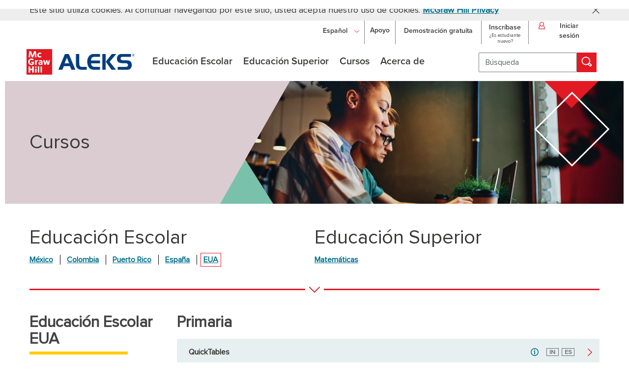

--- FILE ---
content_type: text/html; charset=UTF-8
request_url: https://latam.aleks.com/about_aleks/course_products?cmscache=detailed&toggle_section=latinoamerica_grades&detailed=glatinoamericasecundaria6_prealgebra
body_size: 46004
content:
<!DOCTYPE html>
<HTML lang="es">

<HEAD>
<TITLE>Productos de los cursos: Pre&aacute;lgebra</TITLE>
<meta http-equiv="X-UA-Compatible" content="IE=edge">
<META HTTP-EQUIV="Content-Type" CONTENT="text/html; charset=UTF-8">

<meta name="referrer" content="origin">
<!--
  log: 1o_u-IgNsI6OCJ2TSEAi602HzVe8BDkUsIiNTIdNbQYs-4uVi3bB1ubnLMNeV3_mDW5SvFIKE9bIRqE-MiJBBFuyMbmclb8E61GH_zSKz0Jm13bm0ZL9MbZ5RF4GeFLl4GhayjHfn0S6x
  awcip136 - web/XX/homeService - /about_aleks/course_products/index.xml - ISL Generated - 23-Jan-2026 09:02:41
  Copyright 2026 UC Regents and ALEKS Corporation
  ALEKS(R) is a registered trademark of ALEKS Corporation
-->

<link rel="meta" href="https://latam.aleks.com/aleks/icra_labels.hcache:1.rdf" type="application/rdf+xml" title="ICRA labels">

<style id="antiClickjack"> body{display:none !important;} </style>
<script type="text/javascript">
  if(self===top) {
    var antiClickjack = document.getElementById("antiClickjack"); antiClickjack.parentNode.removeChild(antiClickjack);
  } else {
    var request = new XMLHttpRequest();
    request.onreadystatechange = function() {}
    request.open('GET', '/server_error/logcount?s=[base64]');
    request.send();
    top.location = self.location;
  }
</script>

<meta name="viewport" content="width=device-width, initial-scale=1">
<meta property="og:type" content="website" />
<meta property="og:image" content="https://static.aleks.com/aleks/gif/MH_ALEKS_logo.hcache:20210116.jpg" />
<meta property="og:image:alt" content="McGraw Hill ALEKS logo" />
<meta property="og:site_name" content="McGraw Hill ALEKS" />
<meta property="og:url" content="https://www.aleks.com" />
<link rel="apple-touch-icon-precomposed" sizes="114x114" href="https://static.aleks.com/touch-icon-114x114.hcache:1.png" />
<link rel="apple-touch-icon-precomposed" sizes="72x72" href="https://static.aleks.com/touch-icon-72x72.hcache:1.png" />
<link rel="apple-touch-icon-precomposed" href="https://static.aleks.com/touch-icon-57x57.hcache:1.png" />
<link rel="apple-touch-icon" href="https://static.aleks.com/touch-icon.hcache:1.png" />
<link rel="icon" type="image/png" href="https://static.aleks.com/favicon.hcache:1.png" sizes="32x32"><link rel="stylesheet" href="/aleks/include/dtree/dtree.css" type="text/css" />
<script type="text/javascript" src="/aleks/include/dtree/dtree.js"></script>


<script src='/aleks/js/core/25-4-4/aleks_b.hcache:cb6fffe050643f4a90a386a2c838d100.js' language='JavaScript' type='text/javascript'></script>
<script src='/aleks/js/core/25-4-4/polyfills_b.hcache:cb6fffe050643f4a90a386a2c838d100.js' language='JavaScript' type='text/javascript'></script>
<script src='/aleks/js/platform/25-4-4/global_b.hcache:514712bb0fb8c7b0554c1ca8fe44a7c1.js' language='JavaScript' type='text/javascript'></script>
<script src='/aleks/js/core/25-4-4/aleks_dom_rect_b.hcache:cb6fffe050643f4a90a386a2c838d100.js' language='JavaScript' type='text/javascript'></script>
<script src='/aleks/js/core/25-4-4/dom_core_b.hcache:cb6fffe050643f4a90a386a2c838d100.js' language='JavaScript' type='text/javascript'></script>
<script src='/aleks/js/core/25-4-4/rijndael_b.hcache:cb6fffe050643f4a90a386a2c838d100.js' language='JavaScript' type='text/javascript'></script>
<script src='/aleks/js/core/25-4-4/intl_core_b.hcache:cb6fffe050643f4a90a386a2c838d100.js' language='JavaScript' type='text/javascript'></script>
<script src='/aleks/js/core/25-4-4/ui_core_b.hcache:cb6fffe050643f4a90a386a2c838d100.js' language='JavaScript' type='text/javascript'></script>
<script src='/aleks/js/core/25-4-4/aleks_colors_b.hcache:cb6fffe050643f4a90a386a2c838d100.js' language='JavaScript' type='text/javascript'></script>
<script src='/aleks/js/core/25-4-4/ui_control_b.hcache:cb6fffe050643f4a90a386a2c838d100.js' language='JavaScript' type='text/javascript'></script>
<script src='/aleks/js/core/25-4-4/aleks_css_b.hcache:cb6fffe050643f4a90a386a2c838d100.js' language='JavaScript' type='text/javascript'></script>
<script src='/aleks/js/core/25-4-4/aleks_ui_styles_b.hcache:cb6fffe050643f4a90a386a2c838d100.js' language='JavaScript' type='text/javascript'></script>
<script src='/aleks/js/core/25-4-4/aleks_ui_b.hcache:cb6fffe050643f4a90a386a2c838d100.js' language='JavaScript' type='text/javascript'></script>
<script src='/aleks/js/platform/25-4-4/mhaleks_ui_styles_b.hcache:514712bb0fb8c7b0554c1ca8fe44a7c1.js' language='JavaScript' type='text/javascript'></script>
<script src='/aleks/js/platform/25-4-4/mhaleks_ui_b.hcache:514712bb0fb8c7b0554c1ca8fe44a7c1.js' language='JavaScript' type='text/javascript'></script>
<script src='/aleks/js/platform/25-4-4/aksel_mhe_b.hcache:514712bb0fb8c7b0554c1ca8fe44a7c1.js' language='JavaScript' type='text/javascript'></script>
<script src='/aleks/js/platform/25-4-4/mhaleks-SPANISH_b.hcache:514712bb0fb8c7b0554c1ca8fe44a7c1.js' language='JavaScript' type='text/javascript'></script>
<script src='/aleks/js/platform/25-4-4/mhaleks_b.hcache:514712bb0fb8c7b0554c1ca8fe44a7c1.js' language='JavaScript' type='text/javascript'></script>
<script src='/aleks/js/platform/25-4-4/file_loader_b.hcache:514712bb0fb8c7b0554c1ca8fe44a7c1.js' language='JavaScript' type='text/javascript'></script>
<link rel='stylesheet' type='text/css'  href='/aleks/css/platform/25-4-4/mhaleks_b.hcache:514712bb0fb8c7b0554c1ca8fe44a7c1.css' />


</HEAD>

<BODY onload="page_onload()"   style="position: relative;">

<script language="javascript">
function confirmCookie(){
  document.getElementById('cookie_notice_container').style.display='none';
  var expire = new Date(Date.now()+31536000000);
  var site = ("latinoamerica"=="mgc" ? "connectmath":"aleks");
  document.cookie = "agreecookie_"+site+"=true; path=/; domain="+site+".com; Expires="+expire.toUTCString();

};
</script>



<div id="cookie_notice_container" style="background: #eeeeee; " role="region">



<div id="cookie_notice" class="flexzero" style=" display: flex; padding-top: 8px; padding-bottom: 8px; justify-content: space-between;; "><div class="pn18">
	Este sitio utiliza cookies. Al continuar navegando por este sitio, usted acepta nuestro uso de cookies. <a href="https://www.mheducation.com/privacy/privacy-policy-spanish.html" onclick="confirmCookie()" target="_blank" aria-label="McGraw Hill Privacy, se abre en una nueva pestaña">McGraw Hill Privacy</a></div>
<div>
	<a aria-label="Cerrar el web banner de cookies" href="javascript: void(0);" onclick="confirmCookie();" role="button" style="right: 20px; float: right;padding:  5px 0 0 15px;"><img alt="Cerrar el anuncio de cookies" src="/aleks/gif/website/icon_close_black.hcache:2020.svg" width="15" /></a></div></div>



 </div><style>
.header{
    border-bottom: 5px solid #DE2516;
    background: linear-gradient(white, white, #D3D3D3);
    margin: auto;
    padding-top: 20px;
    width: 100%;

}
@media (min-width: 835px) {
 .header{
   background: #ffffff;
   padding: 0 ;
   border: 0;
 }
}
</style>



<div id="headerDiv" style="" role="banner"><div class="header">
  <div class="upper_container">
    <div class="logo_container" id="logo_small">
        <a href="https://latam.aleks.com/" target="_top" aria-label="McGraw Hill ALEKS - Logotipo de evaluación y aprendizaje">
          <img class="logo_img" alt="McGraw Hill ALEKS - Logotipo de evaluación y aprendizaje" src="https://static.aleks.com/aleks/gif/MH_ALEKS_logo.hcache:202101.svg" />
        </a>
    </div>
    <div class="top_right_main_container">
      <nav aria-label="primario">
      <ul class="top_right_menu_container_latam_es">
        <li><a class="top_right_menu" id="top_menu_free_trial" href="/free_trial" style="text-decoration: none;">
          <div class="top_right_menu_inner">Demostración gratuita</div>
        </a></li>

        <li><a class="top_right_menu" id="top_menu_sign_up" href="/sign_up" style="text-decoration: none;">
        <div class="top_right_menu_inner" style="margin-top: 10px;">
          <div>Inscríbase</div>
          <div class="medium_text">¿Es estudiante nuevo?</div>
        </div>
        </a></li>
        <li class="top_right_menu_login">
                <div class="top_right_menu_inner top_right_menu_login_inner" id="login_button_full" tabindex="0" role="button" aria-expanded="false"><div aria-hidden="true">
                    <img class="login_img" alt = "Iniciar sesión" src="https://static.aleks.com/aleks/gif/MH_login.hcache:20200831.svg">
                </div>
                <div>Iniciar sesión</div></div>
              <div class="login_container_full_latam_es" tabindex="0" aria-hidden="true">
          <form class="login_form" name="login" id="login_full" method="POST" action="/alekscgi/x/Isl.exe/home/LP/login" onsubmit="return mhaleks.checkLogin('login_full', 'login_name_full', 'login_pass_full')" target="_top">
    <p class="asterisk_container asterisk_container_header" style="font: normal normal 12px ProximaNova;"><font class="required_star">*</font> Requerida</p>          <div class="name_container" style="margin-bottom: 10px">
                <label for="login_name_full" id="loginNameFull">Nombre de usuario <font class="required_star">*</font></label>
                <input class="login_name" id="login_name_full" aria-required="true" type="text" name="username" maxlength="40" oninput="mhaleks.inputEmpty(this);" onfocus="mhaleks.inputLabelAnimation('loginNameFull', 'add', this)" onblur="mhaleks.inputLabelAnimation('loginNameFull', 'remove', this)" autocomplete="username">
              </div>
              <div class="password_container">
                <label for="login_pass_full" id="loginPassFull">Contraseña <font class="required_star">*</font></label>
                <input class="login_password" id="login_pass_full" aria-required="true" type="password" name="password" maxlength="40" oninput="mhaleks.inputEmpty(this);" onfocus="mhaleks.inputLabelAnimation('loginPassFull', 'add', this)" onblur="mhaleks.inputLabelAnimation('loginPassFull', 'remove', this)" autocomplete="current-password">
              </div>
              <div class="login_button"></div>
              <a class="login_forgot" href="https://latam.aleks.com/support/form/?support_issue=forgetlogin" target="_blank" aria-label="¿Olvido su información? (Se abre en una nueva pestaña)">¿Olvidó su información?</a>
              <input type="hidden" value="true" name="register">
              <input type="hidden" value="true" name="userpass">
              <input type="hidden" value="SPANISH" name="language">
              <input type="hidden" value="district" name="default_flag">
              <input type="hidden" name="proxy" value="detect">
              <input type="hidden" value="true" name="aksel_style">
              <input type="hidden" name="opt_error_page" value="/_library_/sites/www_latinoamerica2/login">
          </form>
        </div>
        </li>
        
      </ul>
     </nav>
    </div>  
  </div>
  <div class="main_menu_container">
    <div class="logo_container" id="logo_main">
        <a href="https://latam.aleks.com/" target="_top" aria-label="McGraw Hill ALEKS - Logotipo de evaluación y aprendizaje">
          <img class="logo_img" alt="McGraw Hill ALEKS - Logotipo de evaluación y aprendizaje" src="https://static.aleks.com/aleks/gif/MH_ALEKS_logo.hcache:20200831.svg" />
        </a>
    </div>
    <nav aria-label="secundaria">
      <ul class="nav_ul_main">
          <li class="nav_li_main" id="menu_k12"></li>
          <li class="nav_li_main" id="menu_highered"></li>
          <li class="nav_li_main" id="menu_course_products"></li>
          <li class="nav_li_main" id="menu_about"></li>
      </ul>
  </nav>
              <div class="search_container">
                  <form action="/search" class="search_container">
                      <input aria-label="B&uacute;squeda" class="search_input" name="query" placeholder="B&uacute;squeda" value="" />
                      <button class="search_button" type="submit" value="true" aria-label="B&uacute;squeda" title="B&uacute;squeda"><img class="search_img" alt = "Icono de búsqueda" src="https://static.aleks.com/aleks/gif/website/icon_search.hcache:20201027.svg"></button>
                  </form>
              </div>
              <div class="menu2_container">
                  <div class="menu2_icon" tabindex="0" id="search_icon_button">
                      <img alt="Search" src="https://static.aleks.com/aleks/gif/MH_search_icon.hcache:20200828.svg">
                  </div>
                  <div class="menu2_icon" id="login_button_mobile" tabindex="0">
                      <img alt="Login" src="https://static.aleks.com/aleks/gif/MH_login.hcache:20200831.svg">
                  </div>
                  <div class="menu2_icon" tabindex="0" id="ham_menu_button">
                      <img alt="Main Menu" src="https://static.aleks.com/aleks/gif/MH_hamburger_menu.hcache:20200828.svg">
                  </div>
              </div>
          </div>
</div>
<div class="login_container_mobile">
      <form class="login_form" name="login" id="login_mobile" method="POST" action="/alekscgi/x/Isl.exe/home/LP/login" target="_top" onsubmit="return mhaleks.checkLogin('login_mobile', 'login_name_mobile', 'login_pass_mobile');">
  <p class="asterisk_container asterisk_container_header" style="font: normal normal 12px ProximaNova;"><font class="required_star">*</font> Requerida</p>      <div class="name_container">
            <label for="login_name_mobile" id="loginNameMobile">Nombre de usuario <font class="required_star">*</font></label>
            <input class="login_name" id="login_name_mobile" type="text" name="username" maxlength="40" aria-required="true" onfocus="mhaleks.inputLabelAnimation('loginNameMobile', 'add', this);" onblur="mhaleks.inputLabelAnimation('loginNameMobile', 'remove', this);" oninput="mhaleks.inputEmpty(this)" autocomplete="username">
          </div>
          <div class="password_container">
            <label for="login_pass_mobile" id="loginPassMobile">Contraseña <font class="required_star">*</font></label>
            <input class="login_password" id="login_pass_mobile" type="password" name="password" maxlength="40" aria-required="true" onfocus="mhaleks.inputLabelAnimation('loginPassMobile', 'add', this);" onblur="mhaleks.inputLabelAnimation('loginPassMobile', 'remove', this);" oninput="mhaleks.inputEmpty(this)" onchange="mhaleks.inputLabelAnimation('loginPassMobile', 'add', this);" autocomplete="current-password">
          </div>
          <div class="login_button"></div>
          <a class="login_forgot" id="login_forgot_link" href="https://latam.aleks.com/support/form/?support_issue=forgetlogin" target="_blank" aria-label="¿Olvido su información? (Se abre en una nueva pestaña)">¿Olvidó su información?</a>
          <input type="hidden" value="true" name="register">
          <input type="hidden" value="true" name="userpass">
          <input type="hidden" value="SPANISH" name="language">
          <input type="hidden" value="district" name="default_flag">
          <input type="hidden" name="proxy" value="detect">
          <input type="hidden" value="true" name="aksel_style">
          <input type="hidden" name="opt_error_page" value="/_library_/sites/www_latinoamerica2/login">
      </form>
</div>

<script language="javascript">
mhaleks.formAction = "https://latam.aleks.com/about_aleks/course_products/index";
mhaleks.cmsLanguage = "es";
mhaleks.triggerEvents();
mhaleks.selectMainMenu("about_aleks");
</script>
 </div>



 



<div id="main" style="" role="main">

<script language="javascript">
function closeTOUBanner(){
  document.getElementById('tou_banner').style.display='none';
};
</script>
 <style>
#tou_banner a {
  color: #373A36;
}
</style>

<script language="javascript">
function closeTOUBanner(){
  document.getElementById('tou_banner').style.display='none';
};
</script>
 </div>



<div id="id_letterheads_8_insert_shortcut_3" class="template_inner" style="">



<div id="id_letterheads_8_insert_shortcut_4" class="hero_grid" style="">



<div id="id_letterheads_8_insert_shortcut_56" class="hero_home hero_course_products" style=""><div class="triangles hero_tl"></div>
<div class="triangles hero_bl"></div>
<div class="triangles hero_tr_alt"></div>
<div class="triangles hero_br_alt"></div></div>



<div id="id_letterheads_8_insert_shortcut_68" class="hero_text" style=""><h2>Cursos</h2></div>



 </div>



 </div>



<div id="id_letterheads_10" style="">



<div id="id_letterheads_11" style="">



<div id="id_letterheads_12_insert_shortcut_1" class="template_inner_nolinks sticky_nav3" style="" role="navigation"></div>



 

<script language="javascript">
mhaleks.selectSub3Menu("");
mhaleks.subMenu3Pulldown();
</script>
 

<script language="javascript">
function scrollToTarget(elemId) {
    const target = document.getElementById(elemId);
    const headerDiv = document.getElementById("headerDiv");
    target.focus();
    if (target && headerDiv) {
       window.scrollTo(0, target.offsetTop - headerDiv.offsetHeight); 
    }
}
</script>
 

<script language="javascript">
function onClickToolTip(e, toolTipId) { 
    const toolTip = document.getElementById('info'+toolTipId);
    const isClosed = ['','none'].includes(toolTip.style.display);
    if (!isClosed && isMozilla) {
      document.getElementById('link'+toolTipId).focus();
    } else if (!isClosed) {
      document.getElementById('div'+toolTipId).focus();
    }
    toolTip.style.display = (isClosed ? 'block' : 'none'); 
    toolTip.setAttribute('aria-hidden', !isClosed);
  };
  
  function onBlurToolTip(e, toolTipId) { 
    if (e.relatedTarget && !e.relatedTarget.id.match(new RegExp(toolTipId,'g'))) {
      if (e.relatedTarget.target && e.relatedTarget.target == '_blank') {
        e.relatedTarget.click();
      }
      document.getElementById('info'+toolTipId).style.display = 'none';
      document.getElementById('info'+toolTipId).setAttribute('aria-hidden', true);
    }
  }    
  function onKeydownToolTip(e, toolTipId) { 
    if (e.key == 'Esc' || e.key == 'Escape') { 
      document.getElementById('info'+toolTipId).style.display = 'none';
      document.getElementById('info'+toolTipId).setAttribute('aria-hidden', true);
    }
  }
</script>
 <style>
.firstTitle { margin-top: 0; padding-bottom: 0.5em;}
.cpTitle {padding-bottom: 0.3em;}
.dtree a.node, .dtree {white-space: normal;}
.dTreeNode > .nodeTopics {min-width: 23px;}
@media (min-width: 700px) {
  div.cpline_subnav { border-color: red; }
  div.cpline_subnav_spanish { border-color: red; }
}

</style>



<div id="id_text1_3" class="flexleft" style=""><div class="cp_subnav_div">
	<h2 class="pn40">
		Educaci&oacute;n Escolar</h2>
	<div class="cp_subnav_first">
		<a href="javascript: void(0);" id="nav_mexico" onclick="toggleSysReq('mexico')">M&eacute;xico</a></div>
	<div class="cp_subnav">
		<a href="javascript: void(0);" id="nav_colombia" onclick="toggleSysReq('colombia')">Colombia</a></div>
	<div class="cp_subnav">
		<a href="javascript: void(0);" id="nav_puertorico" onclick="toggleSysReq('puertorico')">Puerto Rico</a></div>
	<div class="cp_subnav">
		<a href="javascript: void(0);" id="nav_spain_k12" onclick="toggleSysReq('spain_k12')">Espa&ntilde;a</a></div>
	<div class="cp_subnav">
		<a href="javascript: void(0);" id="nav_latinoamerica_grades" onclick="toggleSysReq('latinoamerica_grades')">EUA</a></div>
</div>
<div class="cp_subnav_div">
	<h2 class="pn40">
		Educaci&oacute;n Superior</h2>
	<div class="cp_subnav_first">
		<a href="javascript: void(0);" id="nav_latinoamerica_college" onclick="toggleSysReq('latinoamerica_college')">Matem&aacute;ticas</a></div>
</div></div>



 



<div id="red_arrow_bar" class="red_arrow_bar_home_padding1" style="" tabindex="-1" aria-hidden="true"><hr>
<img alt="bottom arrow" width="32" height="18" src="/aleks/gif/website/arrow_bottom.svg">
<hr></div>



 



<div id="k12_anchor" class="flexleft" style=" justify-content: flex-start; margin-top: 25px;; " tabindex="1">



<div id="id_text1_10" class="cp_left_col" style="">



<div id="div_title_mexico" style=""><h2 class="yellow_left firstTitle ht4" id="title_mexico" tabindex=0>
	Educaci&oacute;n Escolar M&eacute;xico</h2><p>
	ALEKS est&aacute; disponible para todos los niveles educacio&shy;nales de 3ro de primaria en&nbsp;adelante.</p></div>



 



<div id="div_title_colombia" style="display: none; "><h2 class="yellow_left firstTitle ht4" id="title_colombia" tabindex="0">
	Educaci&oacute;n Escolar Colombia</h2><p>
	ALEKS est&aacute; disponible para todos los niveles educacio&shy;nales de 3ro de primaria en&nbsp;adelante.</p></div>



 



<div id="div_title_spain_k12" style="display: none; "><h2 class="yellow_left firstTitle ht4" id="title_spain_k12" tabindex="0">
	Educaci&oacute;n Escolar Espa&ntilde;a</h2><p>
	ALEKS est&aacute; disponible para todos los niveles educacio&shy;nales de 3ro de primaria en&nbsp;adelante.</p></div>



 



<div id="div_title_puertorico" style="display: none; "><h2 class="yellow_left firstTitle ht4" id="title_puertorico" tabindex="0">
	Educaci&oacute;n Escolar Puerto Rico</h2><p>
	ALEKS est&aacute; disponible para todos los niveles educacio&shy;nales de 3ro de primaria en&nbsp;adelante.</p></div>



 



<div id="div_title_latinoamerica_grades" style="display: none; "><h2 class="yellow_left firstTitle ht4" id="title_latinoamerica_grades" tabindex="0">
	Educaci&oacute;n Escolar EUA</h2><p>
	<a class="cp_blue_link" href="/about_aleks/course_products/recommendations" onclick="window.open('/about_aleks/course_products/recommendations','recommendations','resizable=yes,width=850,height=600,scrollbars=yes,toolbar=no,location=no,directories=no,status=no'); return false;">Vea recomendaciones para los cursos de educaci&oacute;n escolar</a></p></div>



 



<div id="div_title_latinoamerica_college" style="display: none; "><h2 class="yellow_left firstTitle ht4" id=title_latinoamerica_college tabindex=1>
	Educaci&oacute;n Superior</h2></div>



 <div style="margin-top: 25px">
	<p><div aria-hidden="true" class="icon_legend">IN</div>&nbsp;<span class="pn12">Ingl&eacute;s</span></p>
	<p><div aria-hidden="true" class="icon_legend">ES</div>&nbsp;<span class="pn12">Espa&ntilde;ol</span></p>
</div></div>



 



<div id="id_text1_36" class="text_flex" style="">



<div id="div_mexico" style="">
  
  <div style=""><div class='mhe_table_cell mhe_table_cell_close'>&nbsp;<div class="cp_row cp_cursor" onclick="window.location.href='/about_aleks/course_products?cmscache=detailed&toggle_section=mexico&detailed=gmexico1_mxgr3#gmexico1_mxgr3';"><a href="/about_aleks/course_products?cmscache=detailed&toggle_section=mexico&detailed=gmexico1_mxgr3#gmexico1_mxgr3" class=cp_link aria-expanded=false>Primaria Tercer Grado Matem&aacute;ticas (con QuickTables)</a> <a name="gmexico1_mxgr3"  tabindex=-1>&nbsp;</a></div> <div class=cp_icons_right><div class="cp_icon_info"><div class=icon_image><span style='position: absolute; width: 0; height: 0; overflow: hidden;'>Ingl&eacute;s</span><span aria-hidden='true'>IN</span></div></div><div class="cp_icon_info"><div class=icon_image><span style='position: absolute; width: 0; height: 0; overflow: hidden;'>Espa&ntilde;ol</span><span aria-hidden='true'>ES</span></div></div><a href="/about_aleks/course_products?cmscache=detailed&toggle_section=mexico&detailed=gmexico1_mxgr3#gmexico1_mxgr3" aria-expanded=false aria-hidden="true" tabindex="-1"><img src="https://static.aleks.com/MH_arrow_right.hcache:2020.svg" height=15 class=cp_arrow alt="Haga clic para abrir"><img src="https://static.aleks.com/aleks/MH_arrow_right_white.hcache:2020.svg" height=15 class=cp_arrow_hover alt="Haga clic para abrir"></a></div></div><div class='mhe_table_cell mhe_table_cell_close'>&nbsp;<div class="cp_row cp_cursor" onclick="window.location.href='/about_aleks/course_products?cmscache=detailed&toggle_section=mexico&detailed=gmexico2_mxgr4#gmexico2_mxgr4';"><a href="/about_aleks/course_products?cmscache=detailed&toggle_section=mexico&detailed=gmexico2_mxgr4#gmexico2_mxgr4" class=cp_link aria-expanded=false>Primaria Cuarto Grado Matem&aacute;ticas (con QuickTables)</a> <a name="gmexico2_mxgr4"  tabindex=-1>&nbsp;</a></div> <div class=cp_icons_right><div class="cp_icon_info"><div class=icon_image><span style='position: absolute; width: 0; height: 0; overflow: hidden;'>Ingl&eacute;s</span><span aria-hidden='true'>IN</span></div></div><div class="cp_icon_info"><div class=icon_image><span style='position: absolute; width: 0; height: 0; overflow: hidden;'>Espa&ntilde;ol</span><span aria-hidden='true'>ES</span></div></div><a href="/about_aleks/course_products?cmscache=detailed&toggle_section=mexico&detailed=gmexico2_mxgr4#gmexico2_mxgr4" aria-expanded=false aria-hidden="true" tabindex="-1"><img src="https://static.aleks.com/MH_arrow_right.hcache:2020.svg" height=15 class=cp_arrow alt="Haga clic para abrir"><img src="https://static.aleks.com/aleks/MH_arrow_right_white.hcache:2020.svg" height=15 class=cp_arrow_hover alt="Haga clic para abrir"></a></div></div><div class='mhe_table_cell mhe_table_cell_close'>&nbsp;<div class="cp_row cp_cursor" onclick="window.location.href='/about_aleks/course_products?cmscache=detailed&toggle_section=mexico&detailed=gmexico3_mxgr5#gmexico3_mxgr5';"><a href="/about_aleks/course_products?cmscache=detailed&toggle_section=mexico&detailed=gmexico3_mxgr5#gmexico3_mxgr5" class=cp_link aria-expanded=false>Primaria Quinto Grado Matem&aacute;ticas (con QuickTables)</a> <a name="gmexico3_mxgr5"  tabindex=-1>&nbsp;</a></div> <div class=cp_icons_right><div class="cp_icon_info"><div class=icon_image><span style='position: absolute; width: 0; height: 0; overflow: hidden;'>Ingl&eacute;s</span><span aria-hidden='true'>IN</span></div></div><div class="cp_icon_info"><div class=icon_image><span style='position: absolute; width: 0; height: 0; overflow: hidden;'>Espa&ntilde;ol</span><span aria-hidden='true'>ES</span></div></div><a href="/about_aleks/course_products?cmscache=detailed&toggle_section=mexico&detailed=gmexico3_mxgr5#gmexico3_mxgr5" aria-expanded=false aria-hidden="true" tabindex="-1"><img src="https://static.aleks.com/MH_arrow_right.hcache:2020.svg" height=15 class=cp_arrow alt="Haga clic para abrir"><img src="https://static.aleks.com/aleks/MH_arrow_right_white.hcache:2020.svg" height=15 class=cp_arrow_hover alt="Haga clic para abrir"></a></div></div><div class='mhe_table_cell mhe_table_cell_close'>&nbsp;<div class="cp_row cp_cursor" onclick="window.location.href='/about_aleks/course_products?cmscache=detailed&toggle_section=mexico&detailed=gmexico4_mxgr6#gmexico4_mxgr6';"><a href="/about_aleks/course_products?cmscache=detailed&toggle_section=mexico&detailed=gmexico4_mxgr6#gmexico4_mxgr6" class=cp_link aria-expanded=false>Primaria Sexto Grado Matem&aacute;ticas (con QuickTables)</a> <a name="gmexico4_mxgr6"  tabindex=-1>&nbsp;</a></div> <div class=cp_icons_right><div class="cp_icon_info"><div class=icon_image><span style='position: absolute; width: 0; height: 0; overflow: hidden;'>Ingl&eacute;s</span><span aria-hidden='true'>IN</span></div></div><div class="cp_icon_info"><div class=icon_image><span style='position: absolute; width: 0; height: 0; overflow: hidden;'>Espa&ntilde;ol</span><span aria-hidden='true'>ES</span></div></div><a href="/about_aleks/course_products?cmscache=detailed&toggle_section=mexico&detailed=gmexico4_mxgr6#gmexico4_mxgr6" aria-expanded=false aria-hidden="true" tabindex="-1"><img src="https://static.aleks.com/MH_arrow_right.hcache:2020.svg" height=15 class=cp_arrow alt="Haga clic para abrir"><img src="https://static.aleks.com/aleks/MH_arrow_right_white.hcache:2020.svg" height=15 class=cp_arrow_hover alt="Haga clic para abrir"></a></div></div><div class='mhe_table_cell mhe_table_cell_close'>&nbsp;<div class="cp_row cp_cursor" onclick="window.location.href='/about_aleks/course_products?cmscache=detailed&toggle_section=mexico&detailed=gmexico5_mxsec1#gmexico5_mxsec1';"><a href="/about_aleks/course_products?cmscache=detailed&toggle_section=mexico&detailed=gmexico5_mxsec1#gmexico5_mxsec1" class=cp_link aria-expanded=false>Secundaria Matem&aacute;ticas 1</a> <a name="gmexico5_mxsec1"  tabindex=-1>&nbsp;</a></div> <div class=cp_icons_right><div class="cp_icon_info"><div class=icon_image><span style='position: absolute; width: 0; height: 0; overflow: hidden;'>Ingl&eacute;s</span><span aria-hidden='true'>IN</span></div></div><div class="cp_icon_info"><div class=icon_image><span style='position: absolute; width: 0; height: 0; overflow: hidden;'>Espa&ntilde;ol</span><span aria-hidden='true'>ES</span></div></div><a href="/about_aleks/course_products?cmscache=detailed&toggle_section=mexico&detailed=gmexico5_mxsec1#gmexico5_mxsec1" aria-expanded=false aria-hidden="true" tabindex="-1"><img src="https://static.aleks.com/MH_arrow_right.hcache:2020.svg" height=15 class=cp_arrow alt="Haga clic para abrir"><img src="https://static.aleks.com/aleks/MH_arrow_right_white.hcache:2020.svg" height=15 class=cp_arrow_hover alt="Haga clic para abrir"></a></div></div><div class='mhe_table_cell mhe_table_cell_close'>&nbsp;<div class="cp_row cp_cursor" onclick="window.location.href='/about_aleks/course_products?cmscache=detailed&toggle_section=mexico&detailed=gmexico6_mxsec2#gmexico6_mxsec2';"><a href="/about_aleks/course_products?cmscache=detailed&toggle_section=mexico&detailed=gmexico6_mxsec2#gmexico6_mxsec2" class=cp_link aria-expanded=false>Secundaria Matem&aacute;ticas 2</a> <a name="gmexico6_mxsec2"  tabindex=-1>&nbsp;</a></div> <div class=cp_icons_right><div class="cp_icon_info"><div class=icon_image><span style='position: absolute; width: 0; height: 0; overflow: hidden;'>Ingl&eacute;s</span><span aria-hidden='true'>IN</span></div></div><div class="cp_icon_info"><div class=icon_image><span style='position: absolute; width: 0; height: 0; overflow: hidden;'>Espa&ntilde;ol</span><span aria-hidden='true'>ES</span></div></div><a href="/about_aleks/course_products?cmscache=detailed&toggle_section=mexico&detailed=gmexico6_mxsec2#gmexico6_mxsec2" aria-expanded=false aria-hidden="true" tabindex="-1"><img src="https://static.aleks.com/MH_arrow_right.hcache:2020.svg" height=15 class=cp_arrow alt="Haga clic para abrir"><img src="https://static.aleks.com/aleks/MH_arrow_right_white.hcache:2020.svg" height=15 class=cp_arrow_hover alt="Haga clic para abrir"></a></div></div><div class='mhe_table_cell mhe_table_cell_close'>&nbsp;<div class="cp_row cp_cursor" onclick="window.location.href='/about_aleks/course_products?cmscache=detailed&toggle_section=mexico&detailed=gmexico7_mxsec3#gmexico7_mxsec3';"><a href="/about_aleks/course_products?cmscache=detailed&toggle_section=mexico&detailed=gmexico7_mxsec3#gmexico7_mxsec3" class=cp_link aria-expanded=false>Secundaria Matem&aacute;ticas 3</a> <a name="gmexico7_mxsec3"  tabindex=-1>&nbsp;</a></div> <div class=cp_icons_right><div class="cp_icon_info"><div class=icon_image><span style='position: absolute; width: 0; height: 0; overflow: hidden;'>Ingl&eacute;s</span><span aria-hidden='true'>IN</span></div></div><div class="cp_icon_info"><div class=icon_image><span style='position: absolute; width: 0; height: 0; overflow: hidden;'>Espa&ntilde;ol</span><span aria-hidden='true'>ES</span></div></div><a href="/about_aleks/course_products?cmscache=detailed&toggle_section=mexico&detailed=gmexico7_mxsec3#gmexico7_mxsec3" aria-expanded=false aria-hidden="true" tabindex="-1"><img src="https://static.aleks.com/MH_arrow_right.hcache:2020.svg" height=15 class=cp_arrow alt="Haga clic para abrir"><img src="https://static.aleks.com/aleks/MH_arrow_right_white.hcache:2020.svg" height=15 class=cp_arrow_hover alt="Haga clic para abrir"></a></div></div><div class='mhe_table_cell mhe_table_cell_close'>&nbsp;<div class="cp_row cp_cursor" onclick="window.location.href='/about_aleks/course_products?cmscache=detailed&toggle_section=mexico&detailed=gmexico8_mxmat1#gmexico8_mxmat1';"><a href="/about_aleks/course_products?cmscache=detailed&toggle_section=mexico&detailed=gmexico8_mxmat1#gmexico8_mxmat1" class=cp_link aria-expanded=false>Matem&aacute;ticas I. &Aacute;lgebra</a> <a name="gmexico8_mxmat1"  tabindex=-1>&nbsp;</a></div> <div class=cp_icons_right><div class="cp_icon_info"><div class=icon_image><span style='position: absolute; width: 0; height: 0; overflow: hidden;'>Ingl&eacute;s</span><span aria-hidden='true'>IN</span></div></div><div class="cp_icon_info"><div class=icon_image><span style='position: absolute; width: 0; height: 0; overflow: hidden;'>Espa&ntilde;ol</span><span aria-hidden='true'>ES</span></div></div><a href="/about_aleks/course_products?cmscache=detailed&toggle_section=mexico&detailed=gmexico8_mxmat1#gmexico8_mxmat1" aria-expanded=false aria-hidden="true" tabindex="-1"><img src="https://static.aleks.com/MH_arrow_right.hcache:2020.svg" height=15 class=cp_arrow alt="Haga clic para abrir"><img src="https://static.aleks.com/aleks/MH_arrow_right_white.hcache:2020.svg" height=15 class=cp_arrow_hover alt="Haga clic para abrir"></a></div></div><div class='mhe_table_cell mhe_table_cell_close'>&nbsp;<div class="cp_row cp_cursor" onclick="window.location.href='/about_aleks/course_products?cmscache=detailed&toggle_section=mexico&detailed=gmexico9_mxmat2#gmexico9_mxmat2';"><a href="/about_aleks/course_products?cmscache=detailed&toggle_section=mexico&detailed=gmexico9_mxmat2#gmexico9_mxmat2" class=cp_link aria-expanded=false>Matem&aacute;ticas II. Geometr&iacute;a y Trigonometr&iacute;a</a> <a name="gmexico9_mxmat2"  tabindex=-1>&nbsp;</a></div> <div class=cp_icons_right><div class="cp_icon_info"><div class=icon_image><span style='position: absolute; width: 0; height: 0; overflow: hidden;'>Ingl&eacute;s</span><span aria-hidden='true'>IN</span></div></div><div class="cp_icon_info"><div class=icon_image><span style='position: absolute; width: 0; height: 0; overflow: hidden;'>Espa&ntilde;ol</span><span aria-hidden='true'>ES</span></div></div><a href="/about_aleks/course_products?cmscache=detailed&toggle_section=mexico&detailed=gmexico9_mxmat2#gmexico9_mxmat2" aria-expanded=false aria-hidden="true" tabindex="-1"><img src="https://static.aleks.com/MH_arrow_right.hcache:2020.svg" height=15 class=cp_arrow alt="Haga clic para abrir"><img src="https://static.aleks.com/aleks/MH_arrow_right_white.hcache:2020.svg" height=15 class=cp_arrow_hover alt="Haga clic para abrir"></a></div></div><div class='mhe_table_cell mhe_table_cell_close'>&nbsp;<div class="cp_row cp_cursor" onclick="window.location.href='/about_aleks/course_products?cmscache=detailed&toggle_section=mexico&detailed=gmexico10_mxmat3#gmexico10_mxmat3';"><a href="/about_aleks/course_products?cmscache=detailed&toggle_section=mexico&detailed=gmexico10_mxmat3#gmexico10_mxmat3" class=cp_link aria-expanded=false>Matem&aacute;ticas III. Geometr&iacute;a Anal&iacute;tica</a> <a name="gmexico10_mxmat3"  tabindex=-1>&nbsp;</a></div> <div class=cp_icons_right><div class="cp_icon_info"><div class=icon_image><span style='position: absolute; width: 0; height: 0; overflow: hidden;'>Ingl&eacute;s</span><span aria-hidden='true'>IN</span></div></div><div class="cp_icon_info"><div class=icon_image><span style='position: absolute; width: 0; height: 0; overflow: hidden;'>Espa&ntilde;ol</span><span aria-hidden='true'>ES</span></div></div><a href="/about_aleks/course_products?cmscache=detailed&toggle_section=mexico&detailed=gmexico10_mxmat3#gmexico10_mxmat3" aria-expanded=false aria-hidden="true" tabindex="-1"><img src="https://static.aleks.com/MH_arrow_right.hcache:2020.svg" height=15 class=cp_arrow alt="Haga clic para abrir"><img src="https://static.aleks.com/aleks/MH_arrow_right_white.hcache:2020.svg" height=15 class=cp_arrow_hover alt="Haga clic para abrir"></a></div></div><div class='mhe_table_cell mhe_table_cell_close'>&nbsp;<div class="cp_row cp_cursor" onclick="window.location.href='/about_aleks/course_products?cmscache=detailed&toggle_section=mexico&detailed=gmexico11_mxmat4#gmexico11_mxmat4';"><a href="/about_aleks/course_products?cmscache=detailed&toggle_section=mexico&detailed=gmexico11_mxmat4#gmexico11_mxmat4" class=cp_link aria-expanded=false>Matem&aacute;ticas IV. Funciones</a> <a name="gmexico11_mxmat4"  tabindex=-1>&nbsp;</a></div> <div class=cp_icons_right><div class="cp_icon_info"><div class=icon_image><span style='position: absolute; width: 0; height: 0; overflow: hidden;'>Ingl&eacute;s</span><span aria-hidden='true'>IN</span></div></div><div class="cp_icon_info"><div class=icon_image><span style='position: absolute; width: 0; height: 0; overflow: hidden;'>Espa&ntilde;ol</span><span aria-hidden='true'>ES</span></div></div><a href="/about_aleks/course_products?cmscache=detailed&toggle_section=mexico&detailed=gmexico11_mxmat4#gmexico11_mxmat4" aria-expanded=false aria-hidden="true" tabindex="-1"><img src="https://static.aleks.com/MH_arrow_right.hcache:2020.svg" height=15 class=cp_arrow alt="Haga clic para abrir"><img src="https://static.aleks.com/aleks/MH_arrow_right_white.hcache:2020.svg" height=15 class=cp_arrow_hover alt="Haga clic para abrir"></a></div></div><div class='mhe_table_cell mhe_table_cell_close'>&nbsp;<div class="cp_row cp_cursor" onclick="window.location.href='/about_aleks/course_products?cmscache=detailed&toggle_section=mexico&detailed=gmexico12_mxprephs#gmexico12_mxprephs';"><a href="/about_aleks/course_products?cmscache=detailed&toggle_section=mexico&detailed=gmexico12_mxprephs#gmexico12_mxprephs" class=cp_link aria-expanded=false>Preparaci&oacute;n para la Prueba Planea</a> <a name="gmexico12_mxprephs"  tabindex=-1>&nbsp;</a></div> <div class=cp_icons_right><div class="cp_icon_info"><div class=icon_image><span style='position: absolute; width: 0; height: 0; overflow: hidden;'>Ingl&eacute;s</span><span aria-hidden='true'>IN</span></div></div><div class="cp_icon_info"><div class=icon_image><span style='position: absolute; width: 0; height: 0; overflow: hidden;'>Espa&ntilde;ol</span><span aria-hidden='true'>ES</span></div></div><a href="/about_aleks/course_products?cmscache=detailed&toggle_section=mexico&detailed=gmexico12_mxprephs#gmexico12_mxprephs" aria-expanded=false aria-hidden="true" tabindex="-1"><img src="https://static.aleks.com/MH_arrow_right.hcache:2020.svg" height=15 class=cp_arrow alt="Haga clic para abrir"><img src="https://static.aleks.com/aleks/MH_arrow_right_white.hcache:2020.svg" height=15 class=cp_arrow_hover alt="Haga clic para abrir"></a></div></div><div class='mhe_table_cell mhe_table_cell_close'>&nbsp;<div class="cp_row cp_cursor" onclick="window.location.href='/about_aleks/course_products?cmscache=detailed&toggle_section=mexico&detailed=gmexico13_mxstata#gmexico13_mxstata';"><a href="/about_aleks/course_products?cmscache=detailed&toggle_section=mexico&detailed=gmexico13_mxstata#gmexico13_mxstata" class=cp_link aria-expanded=false>Probabilidad y Estad&iacute;stica I</a> <a name="gmexico13_mxstata"  tabindex=-1>&nbsp;</a></div> <div class=cp_icons_right><div class="cp_icon_info"><div class=icon_image><span style='position: absolute; width: 0; height: 0; overflow: hidden;'>Ingl&eacute;s</span><span aria-hidden='true'>IN</span></div></div><div class="cp_icon_info"><div class=icon_image><span style='position: absolute; width: 0; height: 0; overflow: hidden;'>Espa&ntilde;ol</span><span aria-hidden='true'>ES</span></div></div><a href="/about_aleks/course_products?cmscache=detailed&toggle_section=mexico&detailed=gmexico13_mxstata#gmexico13_mxstata" aria-expanded=false aria-hidden="true" tabindex="-1"><img src="https://static.aleks.com/MH_arrow_right.hcache:2020.svg" height=15 class=cp_arrow alt="Haga clic para abrir"><img src="https://static.aleks.com/aleks/MH_arrow_right_white.hcache:2020.svg" height=15 class=cp_arrow_hover alt="Haga clic para abrir"></a></div></div><div class='mhe_table_cell mhe_table_cell_close'>&nbsp;<div class="cp_row cp_cursor" onclick="window.location.href='/about_aleks/course_products?cmscache=detailed&toggle_section=mexico&detailed=gmexico14_mxstatb#gmexico14_mxstatb';"><a href="/about_aleks/course_products?cmscache=detailed&toggle_section=mexico&detailed=gmexico14_mxstatb#gmexico14_mxstatb" class=cp_link aria-expanded=false>Probabilidad y Estad&iacute;stica II</a> <a name="gmexico14_mxstatb"  tabindex=-1>&nbsp;</a></div> <div class=cp_icons_right><div class="cp_icon_info"><div class=icon_image><span style='position: absolute; width: 0; height: 0; overflow: hidden;'>Ingl&eacute;s</span><span aria-hidden='true'>IN</span></div></div><div class="cp_icon_info"><div class=icon_image><span style='position: absolute; width: 0; height: 0; overflow: hidden;'>Espa&ntilde;ol</span><span aria-hidden='true'>ES</span></div></div><a href="/about_aleks/course_products?cmscache=detailed&toggle_section=mexico&detailed=gmexico14_mxstatb#gmexico14_mxstatb" aria-expanded=false aria-hidden="true" tabindex="-1"><img src="https://static.aleks.com/MH_arrow_right.hcache:2020.svg" height=15 class=cp_arrow alt="Haga clic para abrir"><img src="https://static.aleks.com/aleks/MH_arrow_right_white.hcache:2020.svg" height=15 class=cp_arrow_hover alt="Haga clic para abrir"></a></div></div><div class='mhe_table_cell mhe_table_cell_close'>&nbsp;<div class="cp_row cp_cursor" onclick="window.location.href='/about_aleks/course_products?cmscache=detailed&toggle_section=mexico&detailed=gmexico15_mxstat#gmexico15_mxstat';"><a href="/about_aleks/course_products?cmscache=detailed&toggle_section=mexico&detailed=gmexico15_mxstat#gmexico15_mxstat" class=cp_link aria-expanded=false>Introducci&oacute;n a la Estad&iacute;stica (M&eacute;xico)</a> <a name="gmexico15_mxstat"  tabindex=-1>&nbsp;</a></div> <div class=cp_icons_right><div class="cp_icon_info"><div class=icon_image><span style='position: absolute; width: 0; height: 0; overflow: hidden;'>Ingl&eacute;s</span><span aria-hidden='true'>IN</span></div></div><div class="cp_icon_info"><div class=icon_image><span style='position: absolute; width: 0; height: 0; overflow: hidden;'>Espa&ntilde;ol</span><span aria-hidden='true'>ES</span></div></div><a href="/about_aleks/course_products?cmscache=detailed&toggle_section=mexico&detailed=gmexico15_mxstat#gmexico15_mxstat" aria-expanded=false aria-hidden="true" tabindex="-1"><img src="https://static.aleks.com/MH_arrow_right.hcache:2020.svg" height=15 class=cp_arrow alt="Haga clic para abrir"><img src="https://static.aleks.com/aleks/MH_arrow_right_white.hcache:2020.svg" height=15 class=cp_arrow_hover alt="Haga clic para abrir"></a></div></div><div class='mhe_table_cell mhe_table_cell_close'>&nbsp;<div class="cp_row cp_cursor" onclick="window.location.href='/about_aleks/course_products?cmscache=detailed&toggle_section=mexico&detailed=gmexico16_mxprob#gmexico16_mxprob';"><a href="/about_aleks/course_products?cmscache=detailed&toggle_section=mexico&detailed=gmexico16_mxprob#gmexico16_mxprob" class=cp_link aria-expanded=false>Pensamiento Matem&aacute;tico 1: Probabilidad y Estad&iacute;stica</a> <a name="gmexico16_mxprob"  tabindex=-1>&nbsp;</a></div> <div class=cp_icons_right><div class="cp_icon_info"><div class=icon_image><span style='position: absolute; width: 0; height: 0; overflow: hidden;'>Ingl&eacute;s</span><span aria-hidden='true'>IN</span></div></div><div class="cp_icon_info"><div class=icon_image><span style='position: absolute; width: 0; height: 0; overflow: hidden;'>Espa&ntilde;ol</span><span aria-hidden='true'>ES</span></div></div><a href="/about_aleks/course_products?cmscache=detailed&toggle_section=mexico&detailed=gmexico16_mxprob#gmexico16_mxprob" aria-expanded=false aria-hidden="true" tabindex="-1"><img src="https://static.aleks.com/MH_arrow_right.hcache:2020.svg" height=15 class=cp_arrow alt="Haga clic para abrir"><img src="https://static.aleks.com/aleks/MH_arrow_right_white.hcache:2020.svg" height=15 class=cp_arrow_hover alt="Haga clic para abrir"></a></div></div><div class='mhe_table_cell mhe_table_cell_close'>&nbsp;<div class="cp_row cp_cursor" onclick="window.location.href='/about_aleks/course_products?cmscache=detailed&toggle_section=mexico&detailed=gmexico17_mxpm2#gmexico17_mxpm2';"><a href="/about_aleks/course_products?cmscache=detailed&toggle_section=mexico&detailed=gmexico17_mxpm2#gmexico17_mxpm2" class=cp_link aria-expanded=false>Pensamiento Matem&aacute;tico 2</a> <a name="gmexico17_mxpm2"  tabindex=-1>&nbsp;</a></div> <div class=cp_icons_right><div class="cp_icon_info"><div class=icon_image><span style='position: absolute; width: 0; height: 0; overflow: hidden;'>Ingl&eacute;s</span><span aria-hidden='true'>IN</span></div></div><div class="cp_icon_info"><div class=icon_image><span style='position: absolute; width: 0; height: 0; overflow: hidden;'>Espa&ntilde;ol</span><span aria-hidden='true'>ES</span></div></div><a href="/about_aleks/course_products?cmscache=detailed&toggle_section=mexico&detailed=gmexico17_mxpm2#gmexico17_mxpm2" aria-expanded=false aria-hidden="true" tabindex="-1"><img src="https://static.aleks.com/MH_arrow_right.hcache:2020.svg" height=15 class=cp_arrow alt="Haga clic para abrir"><img src="https://static.aleks.com/aleks/MH_arrow_right_white.hcache:2020.svg" height=15 class=cp_arrow_hover alt="Haga clic para abrir"></a></div></div><div class='mhe_table_cell mhe_table_cell_close'>&nbsp;<div class="cp_row cp_cursor" onclick="window.location.href='/about_aleks/course_products?cmscache=detailed&toggle_section=mexico&detailed=gmexico18_mxpm2a#gmexico18_mxpm2a';"><a href="/about_aleks/course_products?cmscache=detailed&toggle_section=mexico&detailed=gmexico18_mxpm2a#gmexico18_mxpm2a" class=cp_link aria-expanded=false>Pensamiento Matem&aacute;tico 2: Introducción al álgebra</a> <a name="gmexico18_mxpm2a"  tabindex=-1>&nbsp;</a></div> <div class=cp_icons_right><div class="cp_icon_info"><div class=icon_image><span style='position: absolute; width: 0; height: 0; overflow: hidden;'>Ingl&eacute;s</span><span aria-hidden='true'>IN</span></div></div><div class="cp_icon_info"><div class=icon_image><span style='position: absolute; width: 0; height: 0; overflow: hidden;'>Espa&ntilde;ol</span><span aria-hidden='true'>ES</span></div></div><a href="/about_aleks/course_products?cmscache=detailed&toggle_section=mexico&detailed=gmexico18_mxpm2a#gmexico18_mxpm2a" aria-expanded=false aria-hidden="true" tabindex="-1"><img src="https://static.aleks.com/MH_arrow_right.hcache:2020.svg" height=15 class=cp_arrow alt="Haga clic para abrir"><img src="https://static.aleks.com/aleks/MH_arrow_right_white.hcache:2020.svg" height=15 class=cp_arrow_hover alt="Haga clic para abrir"></a></div></div><div class='mhe_table_cell mhe_table_cell_close'>&nbsp;<div class="cp_row cp_cursor" onclick="window.location.href='/about_aleks/course_products?cmscache=detailed&toggle_section=mexico&detailed=gmexico19_mxpm3#gmexico19_mxpm3';"><a href="/about_aleks/course_products?cmscache=detailed&toggle_section=mexico&detailed=gmexico19_mxpm3#gmexico19_mxpm3" class=cp_link aria-expanded=false>Pensamiento Matem&aacute;tico 3</a> <a name="gmexico19_mxpm3"  tabindex=-1>&nbsp;</a></div> <div class=cp_icons_right><div class="cp_icon_info"><div class=icon_image><span style='position: absolute; width: 0; height: 0; overflow: hidden;'>Ingl&eacute;s</span><span aria-hidden='true'>IN</span></div></div><div class="cp_icon_info"><div class=icon_image><span style='position: absolute; width: 0; height: 0; overflow: hidden;'>Espa&ntilde;ol</span><span aria-hidden='true'>ES</span></div></div><a href="/about_aleks/course_products?cmscache=detailed&toggle_section=mexico&detailed=gmexico19_mxpm3#gmexico19_mxpm3" aria-expanded=false aria-hidden="true" tabindex="-1"><img src="https://static.aleks.com/MH_arrow_right.hcache:2020.svg" height=15 class=cp_arrow alt="Haga clic para abrir"><img src="https://static.aleks.com/aleks/MH_arrow_right_white.hcache:2020.svg" height=15 class=cp_arrow_hover alt="Haga clic para abrir"></a></div></div><div class='mhe_table_cell mhe_table_cell_close'>&nbsp;<div class="cp_row cp_cursor" onclick="window.location.href='/about_aleks/course_products?cmscache=detailed&toggle_section=mexico&detailed=gmexico20_libmath#gmexico20_libmath';"><a href="/about_aleks/course_products?cmscache=detailed&toggle_section=mexico&detailed=gmexico20_libmath#gmexico20_libmath" class=cp_link aria-expanded=false>Pensamiento l&oacute;gico y Matem&aacute;ticas B&aacute;sicas</a> <a name="gmexico20_libmath"  tabindex=-1>&nbsp;</a></div> <div class=cp_icons_right>
      <div id="div20_gmexico20_libmath" tabindex=-1 class="cp_icon_info" onfocusout='onBlurToolTip(event, "20_gmexico20_libmath");'  onkeydown='onKeydownToolTip(event, "20_gmexico20_libmath");' >
        <a href="javascript: void(0)" id="link20_gmexico20_libmath" onclick='onClickToolTip(event, "20_gmexico20_libmath");'  aria-haspopup="true"><img src="/aleks/MH_information.svg" alt="M&aacute;s&nbsp;informaci&oacute;n" title="M&aacute;s&nbsp;informaci&oacute;n"></a>
        <div id="info20_gmexico20_libmath" class="cp_toolTip pn16 ttwidth" style="top: -20px; padding: 10px;" role="alert" aria-labelledby="popupTitle_gM&aacute;slibmath" aria-modal="light" aria-label="Tooltip" aria-describedby="popupText_gM&aacute;slibmath">
          
      <div style="position: absolute; right: 0; top: 25px;">
        <div class="ttArrow1" style="position: absolute; z-index: 1; border-width: 8px; border-style: solid; border-color: transparent transparent transparent #a2b8be; border-image: none; width: 0px;"></div>
        <div class="ttArrow2" style="position: absolute; z-index: 1; border-width: 8px; border-style: solid; border-color: transparent transparent transparent white; border-image: none; width: 0px;"></div>
      </div>
      
          <div id="content20_gmexico20_libmath"><p>El curso de <b>Alfabetizaci&oacute;n matem&aacute;tica</b> est&aacute; dise&ntilde;ado para desarrollar razonamiento y madurez proporcional y algebraico mientras se enfoca en resolver aplicaciones del mundo real. Un conjunto completo de temas de prerrequisitos admite temas sobre proporciones, porcentajes, medidas, an&aacute;lisis de datos, probabilidad, geometr&iacute;a, ecuaciones, l&iacute;neas y funciones. <p><b>Matem&aacute;ticas para artes liberales</b> promueve el pensamiento anal&iacute;tico y cr&iacute;tico, as&iacute; como las habilidades de resoluci&oacute;n de problemas al proporcionar cobertura de temas de prerrequisitos y temas tradicionales de Matem&aacute;ticas para artes liberales en conjuntos, l&oacute;gica, consumo de matem&aacute;ticas, medici&oacute;n, probabilidad, estad&iacute;sticas y funciones. Las &aacute;reas tem&aacute;ticas adicionales incluyen n&uacute;meros reales, notaci&oacute;n cient&iacute;fica, variaci&oacute;n, sistemas de ecuaciones, geometr&iacute;a y trigonometr&iacute;a.<p>El <b>razonamiento cuantitativo</b> promueve el pensamiento anal&iacute;tico y cr&iacute;tico, as&iacute; como las habilidades para resolver problemas al ofrecer cobertura de temas de requisitos previos y temas de aplicaciones del mundo real centrados en conjuntos, l&oacute;gica, consumo de matem&aacute;ticas, medici&oacute;n, probabilidad, estad&iacute;sticas y funciones.</div>
          <button class='cp_tooltip_close_button' type="button" onclick='onClickToolTip(event, "20_gmexico20_libmath");'  aria-label="haga clic para cerrar" id="btn20_gmexico20_libmath" style="position: absolute; border: 0px solid transparent; background: none; padding: 0px; margin: -6px; vertical-align: middle; user-select: none; cursor: pointer; -webkit-tap-highlight-color: rbga(0,0,0,0); opacity: 1; height: 36px; width: 36px; top: -11px; right: -11px;">
            <div style="border: 1px solid transparent; border-radius: 25px; display: inline-block;">
              <div style="border-radius: 25px; display: flex; align-items: center;">
              <img src="/aleks/gif/smr/input_clear.hcache:18.svg" aria-hidden="true" style="display: inline-block; vertical-align: middle; fill: rgb(255,255,255); width: 12px; height: 12px; padding: 3px">
              </div>
            </div>
          </button>
        </div>
      </div>
      <div class="cp_icon_info"><div class=icon_image><span style='position: absolute; width: 0; height: 0; overflow: hidden;'>Ingl&eacute;s</span><span aria-hidden='true'>IN</span></div></div><div class="cp_icon_info"><div class=icon_image><span style='position: absolute; width: 0; height: 0; overflow: hidden;'>Espa&ntilde;ol</span><span aria-hidden='true'>ES</span></div></div><a href="/about_aleks/course_products?cmscache=detailed&toggle_section=mexico&detailed=gmexico20_libmath#gmexico20_libmath" aria-expanded=false aria-hidden="true" tabindex="-1"><img src="https://static.aleks.com/MH_arrow_right.hcache:2020.svg" height=15 class=cp_arrow alt="Haga clic para abrir"><img src="https://static.aleks.com/aleks/MH_arrow_right_white.hcache:2020.svg" height=15 class=cp_arrow_hover alt="Haga clic para abrir"></a></div></div><div class='mhe_table_cell mhe_table_cell_close'>&nbsp;<div class="cp_row cp_cursor" onclick="window.location.href='/about_aleks/course_products?cmscache=detailed&toggle_section=mexico&detailed=gmexico21_unam4#gmexico21_unam4';"><a href="/about_aleks/course_products?cmscache=detailed&toggle_section=mexico&detailed=gmexico21_unam4#gmexico21_unam4" class=cp_link aria-expanded=false>Matem&aacute;ticas IV (UNAM)</a> <a name="gmexico21_unam4"  tabindex=-1>&nbsp;</a></div> <div class=cp_icons_right><div class="cp_icon_info"><div class=icon_image><span style='position: absolute; width: 0; height: 0; overflow: hidden;'>Ingl&eacute;s</span><span aria-hidden='true'>IN</span></div></div><div class="cp_icon_info"><div class=icon_image><span style='position: absolute; width: 0; height: 0; overflow: hidden;'>Espa&ntilde;ol</span><span aria-hidden='true'>ES</span></div></div><a href="/about_aleks/course_products?cmscache=detailed&toggle_section=mexico&detailed=gmexico21_unam4#gmexico21_unam4" aria-expanded=false aria-hidden="true" tabindex="-1"><img src="https://static.aleks.com/MH_arrow_right.hcache:2020.svg" height=15 class=cp_arrow alt="Haga clic para abrir"><img src="https://static.aleks.com/aleks/MH_arrow_right_white.hcache:2020.svg" height=15 class=cp_arrow_hover alt="Haga clic para abrir"></a></div></div><div class='mhe_table_cell mhe_table_cell_close'>&nbsp;<div class="cp_row cp_cursor" onclick="window.location.href='/about_aleks/course_products?cmscache=detailed&toggle_section=mexico&detailed=gmexico22_unam5#gmexico22_unam5';"><a href="/about_aleks/course_products?cmscache=detailed&toggle_section=mexico&detailed=gmexico22_unam5#gmexico22_unam5" class=cp_link aria-expanded=false>Matem&aacute;ticas V (UNAM)</a> <a name="gmexico22_unam5"  tabindex=-1>&nbsp;</a></div> <div class=cp_icons_right><div class="cp_icon_info"><div class=icon_image><span style='position: absolute; width: 0; height: 0; overflow: hidden;'>Ingl&eacute;s</span><span aria-hidden='true'>IN</span></div></div><div class="cp_icon_info"><div class=icon_image><span style='position: absolute; width: 0; height: 0; overflow: hidden;'>Espa&ntilde;ol</span><span aria-hidden='true'>ES</span></div></div><a href="/about_aleks/course_products?cmscache=detailed&toggle_section=mexico&detailed=gmexico22_unam5#gmexico22_unam5" aria-expanded=false aria-hidden="true" tabindex="-1"><img src="https://static.aleks.com/MH_arrow_right.hcache:2020.svg" height=15 class=cp_arrow alt="Haga clic para abrir"><img src="https://static.aleks.com/aleks/MH_arrow_right_white.hcache:2020.svg" height=15 class=cp_arrow_hover alt="Haga clic para abrir"></a></div></div><div class='mhe_table_cell mhe_table_cell_close'>&nbsp;<div class="cp_row cp_cursor" onclick="window.location.href='/about_aleks/course_products?cmscache=detailed&toggle_section=mexico&detailed=gmexico23_unamstat#gmexico23_unamstat';"><a href="/about_aleks/course_products?cmscache=detailed&toggle_section=mexico&detailed=gmexico23_unamstat#gmexico23_unamstat" class=cp_link aria-expanded=false>Estad&iacute;stica y Probabilidad (UNAM)</a> <a name="gmexico23_unamstat"  tabindex=-1>&nbsp;</a></div> <div class=cp_icons_right><div class="cp_icon_info"><div class=icon_image><span style='position: absolute; width: 0; height: 0; overflow: hidden;'>Ingl&eacute;s</span><span aria-hidden='true'>IN</span></div></div><div class="cp_icon_info"><div class=icon_image><span style='position: absolute; width: 0; height: 0; overflow: hidden;'>Espa&ntilde;ol</span><span aria-hidden='true'>ES</span></div></div><a href="/about_aleks/course_products?cmscache=detailed&toggle_section=mexico&detailed=gmexico23_unamstat#gmexico23_unamstat" aria-expanded=false aria-hidden="true" tabindex="-1"><img src="https://static.aleks.com/MH_arrow_right.hcache:2020.svg" height=15 class=cp_arrow alt="Haga clic para abrir"><img src="https://static.aleks.com/aleks/MH_arrow_right_white.hcache:2020.svg" height=15 class=cp_arrow_hover alt="Haga clic para abrir"></a></div></div><div class='mhe_table_cell mhe_table_cell_close'>&nbsp;<div class="cp_row cp_cursor" onclick="window.location.href='/about_aleks/course_products?cmscache=detailed&toggle_section=mexico&detailed=gmexico24_calk#gmexico24_calk';"><a href="/about_aleks/course_products?cmscache=detailed&toggle_section=mexico&detailed=gmexico24_calk#gmexico24_calk" class=cp_link aria-expanded=false>C&aacute;lculo</a> <a name="gmexico24_calk"  tabindex=-1>&nbsp;</a></div> <div class=cp_icons_right><div class="cp_icon_info"><div class=icon_image><span style='position: absolute; width: 0; height: 0; overflow: hidden;'>Ingl&eacute;s</span><span aria-hidden='true'>IN</span></div></div><div class="cp_icon_info"><div class=icon_image><span style='position: absolute; width: 0; height: 0; overflow: hidden;'>Espa&ntilde;ol</span><span aria-hidden='true'>ES</span></div></div><a href="/about_aleks/course_products?cmscache=detailed&toggle_section=mexico&detailed=gmexico24_calk#gmexico24_calk" aria-expanded=false aria-hidden="true" tabindex="-1"><img src="https://static.aleks.com/MH_arrow_right.hcache:2020.svg" height=15 class=cp_arrow alt="Haga clic para abrir"><img src="https://static.aleks.com/aleks/MH_arrow_right_white.hcache:2020.svg" height=15 class=cp_arrow_hover alt="Haga clic para abrir"></a></div></div></div><p></p>
  
 </div>



 



<div id="div_colombia" style="display: none; "><h3 class="firstTitle ht4">
	Educaci&oacute;n B&aacute;sica Primaria</h3>
  
  <div style=""><div class='mhe_table_cell mhe_table_cell_close'>&nbsp;<div class="cp_row cp_cursor" onclick="window.location.href='/about_aleks/course_products?cmscache=detailed&toggle_section=colombia&detailed=gcolombiaprimaria1_cogr3#gcolombiaprimaria1_cogr3';"><a href="/about_aleks/course_products?cmscache=detailed&toggle_section=colombia&detailed=gcolombiaprimaria1_cogr3#gcolombiaprimaria1_cogr3" class=cp_link aria-expanded=false>Matem&aacute;ticas 3.er grado</a> <a name="gcolombiaprimaria1_cogr3"  tabindex=-1>&nbsp;</a></div> <div class=cp_icons_right><div class="cp_icon_info"><div class=icon_image><span style='position: absolute; width: 0; height: 0; overflow: hidden;'>Ingl&eacute;s</span><span aria-hidden='true'>IN</span></div></div><div class="cp_icon_info"><div class=icon_image><span style='position: absolute; width: 0; height: 0; overflow: hidden;'>Espa&ntilde;ol</span><span aria-hidden='true'>ES</span></div></div><a href="/about_aleks/course_products?cmscache=detailed&toggle_section=colombia&detailed=gcolombiaprimaria1_cogr3#gcolombiaprimaria1_cogr3" aria-expanded=false aria-hidden="true" tabindex="-1"><img src="https://static.aleks.com/MH_arrow_right.hcache:2020.svg" height=15 class=cp_arrow alt="Haga clic para abrir"><img src="https://static.aleks.com/aleks/MH_arrow_right_white.hcache:2020.svg" height=15 class=cp_arrow_hover alt="Haga clic para abrir"></a></div></div><div class='mhe_table_cell mhe_table_cell_close'>&nbsp;<div class="cp_row cp_cursor" onclick="window.location.href='/about_aleks/course_products?cmscache=detailed&toggle_section=colombia&detailed=gcolombiaprimaria2_cogr4#gcolombiaprimaria2_cogr4';"><a href="/about_aleks/course_products?cmscache=detailed&toggle_section=colombia&detailed=gcolombiaprimaria2_cogr4#gcolombiaprimaria2_cogr4" class=cp_link aria-expanded=false>Matem&aacute;ticas 4.&ordm; grado</a> <a name="gcolombiaprimaria2_cogr4"  tabindex=-1>&nbsp;</a></div> <div class=cp_icons_right><div class="cp_icon_info"><div class=icon_image><span style='position: absolute; width: 0; height: 0; overflow: hidden;'>Ingl&eacute;s</span><span aria-hidden='true'>IN</span></div></div><div class="cp_icon_info"><div class=icon_image><span style='position: absolute; width: 0; height: 0; overflow: hidden;'>Espa&ntilde;ol</span><span aria-hidden='true'>ES</span></div></div><a href="/about_aleks/course_products?cmscache=detailed&toggle_section=colombia&detailed=gcolombiaprimaria2_cogr4#gcolombiaprimaria2_cogr4" aria-expanded=false aria-hidden="true" tabindex="-1"><img src="https://static.aleks.com/MH_arrow_right.hcache:2020.svg" height=15 class=cp_arrow alt="Haga clic para abrir"><img src="https://static.aleks.com/aleks/MH_arrow_right_white.hcache:2020.svg" height=15 class=cp_arrow_hover alt="Haga clic para abrir"></a></div></div><div class='mhe_table_cell mhe_table_cell_close'>&nbsp;<div class="cp_row cp_cursor" onclick="window.location.href='/about_aleks/course_products?cmscache=detailed&toggle_section=colombia&detailed=gcolombiaprimaria3_cogr5#gcolombiaprimaria3_cogr5';"><a href="/about_aleks/course_products?cmscache=detailed&toggle_section=colombia&detailed=gcolombiaprimaria3_cogr5#gcolombiaprimaria3_cogr5" class=cp_link aria-expanded=false>Matem&aacute;ticas 5.&ordm; grado</a> <a name="gcolombiaprimaria3_cogr5"  tabindex=-1>&nbsp;</a></div> <div class=cp_icons_right><div class="cp_icon_info"><div class=icon_image><span style='position: absolute; width: 0; height: 0; overflow: hidden;'>Ingl&eacute;s</span><span aria-hidden='true'>IN</span></div></div><div class="cp_icon_info"><div class=icon_image><span style='position: absolute; width: 0; height: 0; overflow: hidden;'>Espa&ntilde;ol</span><span aria-hidden='true'>ES</span></div></div><a href="/about_aleks/course_products?cmscache=detailed&toggle_section=colombia&detailed=gcolombiaprimaria3_cogr5#gcolombiaprimaria3_cogr5" aria-expanded=false aria-hidden="true" tabindex="-1"><img src="https://static.aleks.com/MH_arrow_right.hcache:2020.svg" height=15 class=cp_arrow alt="Haga clic para abrir"><img src="https://static.aleks.com/aleks/MH_arrow_right_white.hcache:2020.svg" height=15 class=cp_arrow_hover alt="Haga clic para abrir"></a></div></div></div><p></p>
  
 <h3 class="ht4 cpTitle">
	Educaci&oacute;n B&aacute;sica Secundaria</h3>
  
  <div style=""><div class='mhe_table_cell mhe_table_cell_close'>&nbsp;<div class="cp_row cp_cursor" onclick="window.location.href='/about_aleks/course_products?cmscache=detailed&toggle_section=colombia&detailed=gcolombiasecundaria1_cogr6#gcolombiasecundaria1_cogr6';"><a href="/about_aleks/course_products?cmscache=detailed&toggle_section=colombia&detailed=gcolombiasecundaria1_cogr6#gcolombiasecundaria1_cogr6" class=cp_link aria-expanded=false>Matem&aacute;ticas 6.&ordm; grado</a> <a name="gcolombiasecundaria1_cogr6"  tabindex=-1>&nbsp;</a></div> <div class=cp_icons_right><div class="cp_icon_info"><div class=icon_image><span style='position: absolute; width: 0; height: 0; overflow: hidden;'>Ingl&eacute;s</span><span aria-hidden='true'>IN</span></div></div><div class="cp_icon_info"><div class=icon_image><span style='position: absolute; width: 0; height: 0; overflow: hidden;'>Espa&ntilde;ol</span><span aria-hidden='true'>ES</span></div></div><a href="/about_aleks/course_products?cmscache=detailed&toggle_section=colombia&detailed=gcolombiasecundaria1_cogr6#gcolombiasecundaria1_cogr6" aria-expanded=false aria-hidden="true" tabindex="-1"><img src="https://static.aleks.com/MH_arrow_right.hcache:2020.svg" height=15 class=cp_arrow alt="Haga clic para abrir"><img src="https://static.aleks.com/aleks/MH_arrow_right_white.hcache:2020.svg" height=15 class=cp_arrow_hover alt="Haga clic para abrir"></a></div></div><div class='mhe_table_cell mhe_table_cell_close'>&nbsp;<div class="cp_row cp_cursor" onclick="window.location.href='/about_aleks/course_products?cmscache=detailed&toggle_section=colombia&detailed=gcolombiasecundaria2_cogr7#gcolombiasecundaria2_cogr7';"><a href="/about_aleks/course_products?cmscache=detailed&toggle_section=colombia&detailed=gcolombiasecundaria2_cogr7#gcolombiasecundaria2_cogr7" class=cp_link aria-expanded=false>Matem&aacute;ticas 7.&ordm; grado</a> <a name="gcolombiasecundaria2_cogr7"  tabindex=-1>&nbsp;</a></div> <div class=cp_icons_right><div class="cp_icon_info"><div class=icon_image><span style='position: absolute; width: 0; height: 0; overflow: hidden;'>Ingl&eacute;s</span><span aria-hidden='true'>IN</span></div></div><div class="cp_icon_info"><div class=icon_image><span style='position: absolute; width: 0; height: 0; overflow: hidden;'>Espa&ntilde;ol</span><span aria-hidden='true'>ES</span></div></div><a href="/about_aleks/course_products?cmscache=detailed&toggle_section=colombia&detailed=gcolombiasecundaria2_cogr7#gcolombiasecundaria2_cogr7" aria-expanded=false aria-hidden="true" tabindex="-1"><img src="https://static.aleks.com/MH_arrow_right.hcache:2020.svg" height=15 class=cp_arrow alt="Haga clic para abrir"><img src="https://static.aleks.com/aleks/MH_arrow_right_white.hcache:2020.svg" height=15 class=cp_arrow_hover alt="Haga clic para abrir"></a></div></div><div class='mhe_table_cell mhe_table_cell_close'>&nbsp;<div class="cp_row cp_cursor" onclick="window.location.href='/about_aleks/course_products?cmscache=detailed&toggle_section=colombia&detailed=gcolombiasecundaria3_cogr8#gcolombiasecundaria3_cogr8';"><a href="/about_aleks/course_products?cmscache=detailed&toggle_section=colombia&detailed=gcolombiasecundaria3_cogr8#gcolombiasecundaria3_cogr8" class=cp_link aria-expanded=false>Matem&aacute;ticas 8.&ordm; grado</a> <a name="gcolombiasecundaria3_cogr8"  tabindex=-1>&nbsp;</a></div> <div class=cp_icons_right><div class="cp_icon_info"><div class=icon_image><span style='position: absolute; width: 0; height: 0; overflow: hidden;'>Ingl&eacute;s</span><span aria-hidden='true'>IN</span></div></div><div class="cp_icon_info"><div class=icon_image><span style='position: absolute; width: 0; height: 0; overflow: hidden;'>Espa&ntilde;ol</span><span aria-hidden='true'>ES</span></div></div><a href="/about_aleks/course_products?cmscache=detailed&toggle_section=colombia&detailed=gcolombiasecundaria3_cogr8#gcolombiasecundaria3_cogr8" aria-expanded=false aria-hidden="true" tabindex="-1"><img src="https://static.aleks.com/MH_arrow_right.hcache:2020.svg" height=15 class=cp_arrow alt="Haga clic para abrir"><img src="https://static.aleks.com/aleks/MH_arrow_right_white.hcache:2020.svg" height=15 class=cp_arrow_hover alt="Haga clic para abrir"></a></div></div><div class='mhe_table_cell mhe_table_cell_close'>&nbsp;<div class="cp_row cp_cursor" onclick="window.location.href='/about_aleks/course_products?cmscache=detailed&toggle_section=colombia&detailed=gcolombiasecundaria4_cogr9#gcolombiasecundaria4_cogr9';"><a href="/about_aleks/course_products?cmscache=detailed&toggle_section=colombia&detailed=gcolombiasecundaria4_cogr9#gcolombiasecundaria4_cogr9" class=cp_link aria-expanded=false>Matem&aacute;ticas 9.&ordm; grado</a> <a name="gcolombiasecundaria4_cogr9"  tabindex=-1>&nbsp;</a></div> <div class=cp_icons_right><div class="cp_icon_info"><div class=icon_image><span style='position: absolute; width: 0; height: 0; overflow: hidden;'>Ingl&eacute;s</span><span aria-hidden='true'>IN</span></div></div><div class="cp_icon_info"><div class=icon_image><span style='position: absolute; width: 0; height: 0; overflow: hidden;'>Espa&ntilde;ol</span><span aria-hidden='true'>ES</span></div></div><a href="/about_aleks/course_products?cmscache=detailed&toggle_section=colombia&detailed=gcolombiasecundaria4_cogr9#gcolombiasecundaria4_cogr9" aria-expanded=false aria-hidden="true" tabindex="-1"><img src="https://static.aleks.com/MH_arrow_right.hcache:2020.svg" height=15 class=cp_arrow alt="Haga clic para abrir"><img src="https://static.aleks.com/aleks/MH_arrow_right_white.hcache:2020.svg" height=15 class=cp_arrow_hover alt="Haga clic para abrir"></a></div></div></div><p></p>
  
 <h3 class="ht4 cpTitle">
	Educaci&oacute;n Media</h3>
  
  <div style=""><div class='mhe_table_cell mhe_table_cell_close'>&nbsp;<div class="cp_row cp_cursor" onclick="window.location.href='/about_aleks/course_products?cmscache=detailed&toggle_section=colombia&detailed=gcolombiamedia1_cogr10#gcolombiamedia1_cogr10';"><a href="/about_aleks/course_products?cmscache=detailed&toggle_section=colombia&detailed=gcolombiamedia1_cogr10#gcolombiamedia1_cogr10" class=cp_link aria-expanded=false>Matem&aacute;ticas 10.&ordm; grado</a> <a name="gcolombiamedia1_cogr10"  tabindex=-1>&nbsp;</a></div> <div class=cp_icons_right><div class="cp_icon_info"><div class=icon_image><span style='position: absolute; width: 0; height: 0; overflow: hidden;'>Ingl&eacute;s</span><span aria-hidden='true'>IN</span></div></div><div class="cp_icon_info"><div class=icon_image><span style='position: absolute; width: 0; height: 0; overflow: hidden;'>Espa&ntilde;ol</span><span aria-hidden='true'>ES</span></div></div><a href="/about_aleks/course_products?cmscache=detailed&toggle_section=colombia&detailed=gcolombiamedia1_cogr10#gcolombiamedia1_cogr10" aria-expanded=false aria-hidden="true" tabindex="-1"><img src="https://static.aleks.com/MH_arrow_right.hcache:2020.svg" height=15 class=cp_arrow alt="Haga clic para abrir"><img src="https://static.aleks.com/aleks/MH_arrow_right_white.hcache:2020.svg" height=15 class=cp_arrow_hover alt="Haga clic para abrir"></a></div></div><div class='mhe_table_cell mhe_table_cell_close'>&nbsp;<div class="cp_row cp_cursor" onclick="window.location.href='/about_aleks/course_products?cmscache=detailed&toggle_section=colombia&detailed=gcolombiamedia2_libmath#gcolombiamedia2_libmath';"><a href="/about_aleks/course_products?cmscache=detailed&toggle_section=colombia&detailed=gcolombiamedia2_libmath#gcolombiamedia2_libmath" class=cp_link aria-expanded=false>Pensamiento l&oacute;gico y Matem&aacute;ticas B&aacute;sicas</a> <a name="gcolombiamedia2_libmath"  tabindex=-1>&nbsp;</a></div> <div class=cp_icons_right><div class="cp_icon_info"><div class=icon_image><span style='position: absolute; width: 0; height: 0; overflow: hidden;'>Ingl&eacute;s</span><span aria-hidden='true'>IN</span></div></div><div class="cp_icon_info"><div class=icon_image><span style='position: absolute; width: 0; height: 0; overflow: hidden;'>Espa&ntilde;ol</span><span aria-hidden='true'>ES</span></div></div><a href="/about_aleks/course_products?cmscache=detailed&toggle_section=colombia&detailed=gcolombiamedia2_libmath#gcolombiamedia2_libmath" aria-expanded=false aria-hidden="true" tabindex="-1"><img src="https://static.aleks.com/MH_arrow_right.hcache:2020.svg" height=15 class=cp_arrow alt="Haga clic para abrir"><img src="https://static.aleks.com/aleks/MH_arrow_right_white.hcache:2020.svg" height=15 class=cp_arrow_hover alt="Haga clic para abrir"></a></div></div><div class='mhe_table_cell mhe_table_cell_close'>&nbsp;<div class="cp_row cp_cursor" onclick="window.location.href='/about_aleks/course_products?cmscache=detailed&toggle_section=colombia&detailed=gcolombiamedia3_copcalc#gcolombiamedia3_copcalc';"><a href="/about_aleks/course_products?cmscache=detailed&toggle_section=colombia&detailed=gcolombiamedia3_copcalc#gcolombiamedia3_copcalc" class=cp_link aria-expanded=false>Prec&aacute;lculo</a> <a name="gcolombiamedia3_copcalc"  tabindex=-1>&nbsp;</a></div> <div class=cp_icons_right><div class="cp_icon_info"><div class=icon_image><span style='position: absolute; width: 0; height: 0; overflow: hidden;'>Ingl&eacute;s</span><span aria-hidden='true'>IN</span></div></div><div class="cp_icon_info"><div class=icon_image><span style='position: absolute; width: 0; height: 0; overflow: hidden;'>Espa&ntilde;ol</span><span aria-hidden='true'>ES</span></div></div><a href="/about_aleks/course_products?cmscache=detailed&toggle_section=colombia&detailed=gcolombiamedia3_copcalc#gcolombiamedia3_copcalc" aria-expanded=false aria-hidden="true" tabindex="-1"><img src="https://static.aleks.com/MH_arrow_right.hcache:2020.svg" height=15 class=cp_arrow alt="Haga clic para abrir"><img src="https://static.aleks.com/aleks/MH_arrow_right_white.hcache:2020.svg" height=15 class=cp_arrow_hover alt="Haga clic para abrir"></a></div></div><div class='mhe_table_cell mhe_table_cell_close'>&nbsp;<div class="cp_row cp_cursor" onclick="window.location.href='/about_aleks/course_products?cmscache=detailed&toggle_section=colombia&detailed=gcolombiamedia4_calk#gcolombiamedia4_calk';"><a href="/about_aleks/course_products?cmscache=detailed&toggle_section=colombia&detailed=gcolombiamedia4_calk#gcolombiamedia4_calk" class=cp_link aria-expanded=false>C&aacute;lculo</a> <a name="gcolombiamedia4_calk"  tabindex=-1>&nbsp;</a></div> <div class=cp_icons_right><div class="cp_icon_info"><div class=icon_image><span style='position: absolute; width: 0; height: 0; overflow: hidden;'>Ingl&eacute;s</span><span aria-hidden='true'>IN</span></div></div><div class="cp_icon_info"><div class=icon_image><span style='position: absolute; width: 0; height: 0; overflow: hidden;'>Espa&ntilde;ol</span><span aria-hidden='true'>ES</span></div></div><a href="/about_aleks/course_products?cmscache=detailed&toggle_section=colombia&detailed=gcolombiamedia4_calk#gcolombiamedia4_calk" aria-expanded=false aria-hidden="true" tabindex="-1"><img src="https://static.aleks.com/MH_arrow_right.hcache:2020.svg" height=15 class=cp_arrow alt="Haga clic para abrir"><img src="https://static.aleks.com/aleks/MH_arrow_right_white.hcache:2020.svg" height=15 class=cp_arrow_hover alt="Haga clic para abrir"></a></div></div><div class='mhe_table_cell mhe_table_cell_close'>&nbsp;<div class="cp_row cp_cursor" onclick="window.location.href='/about_aleks/course_products?cmscache=detailed&toggle_section=colombia&detailed=gcolombiamedia5_mxstat#gcolombiamedia5_mxstat';"><a href="/about_aleks/course_products?cmscache=detailed&toggle_section=colombia&detailed=gcolombiamedia5_mxstat#gcolombiamedia5_mxstat" class=cp_link aria-expanded=false>Introducci&oacute;n a la Estad&iacute;stica</a> <a name="gcolombiamedia5_mxstat"  tabindex=-1>&nbsp;</a></div> <div class=cp_icons_right><div class="cp_icon_info"><div class=icon_image><span style='position: absolute; width: 0; height: 0; overflow: hidden;'>Ingl&eacute;s</span><span aria-hidden='true'>IN</span></div></div><div class="cp_icon_info"><div class=icon_image><span style='position: absolute; width: 0; height: 0; overflow: hidden;'>Espa&ntilde;ol</span><span aria-hidden='true'>ES</span></div></div><a href="/about_aleks/course_products?cmscache=detailed&toggle_section=colombia&detailed=gcolombiamedia5_mxstat#gcolombiamedia5_mxstat" aria-expanded=false aria-hidden="true" tabindex="-1"><img src="https://static.aleks.com/MH_arrow_right.hcache:2020.svg" height=15 class=cp_arrow alt="Haga clic para abrir"><img src="https://static.aleks.com/aleks/MH_arrow_right_white.hcache:2020.svg" height=15 class=cp_arrow_hover alt="Haga clic para abrir"></a></div></div></div><p></p>
  
 </div>



 



<div id="div_latinoamerica_grades" style="display: none; "><h3 class="firstTitle ht4">
	Primaria</h3>
  
  <div style=""><div class='mhe_table_cell mhe_table_cell_close'>&nbsp;<div class="cp_row cp_cursor" onclick="window.location.href='/about_aleks/course_products?cmscache=detailed&toggle_section=latinoamerica_grades&detailed=glatinoamericaprimaria1_mttable#glatinoamericaprimaria1_mttable';"><a href="/about_aleks/course_products?cmscache=detailed&toggle_section=latinoamerica_grades&detailed=glatinoamericaprimaria1_mttable#glatinoamericaprimaria1_mttable" class=cp_link aria-expanded=false>QuickTables</a> <a name="glatinoamericaprimaria1_mttable"  tabindex=-1>&nbsp;</a></div> <div class=cp_icons_right>
      <div id="div1_glatinoamericaprimaria1_mttable" tabindex=-1 class="cp_icon_info" onfocusout='onBlurToolTip(event, "1_glatinoamericaprimaria1_mttable");'  onkeydown='onKeydownToolTip(event, "1_glatinoamericaprimaria1_mttable");' >
        <a href="javascript: void(0)" id="link1_glatinoamericaprimaria1_mttable" onclick='onClickToolTip(event, "1_glatinoamericaprimaria1_mttable");'  aria-haspopup="true"><img src="/aleks/MH_information.svg" alt="M&aacute;s&nbsp;informaci&oacute;n" title="M&aacute;s&nbsp;informaci&oacute;n"></a>
        <div id="info1_glatinoamericaprimaria1_mttable" class="cp_toolTip pn16 ttwidth" style="top: -20px; padding: 10px;" role="alert" aria-labelledby="popupTitle_gM&aacute;smttable" aria-modal="light" aria-label="Tooltip" aria-describedby="popupText_gM&aacute;smttable">
          
      <div style="position: absolute; right: 0; top: 25px;">
        <div class="ttArrow1" style="position: absolute; z-index: 1; border-width: 8px; border-style: solid; border-color: transparent transparent transparent #a2b8be; border-image: none; width: 0px;"></div>
        <div class="ttArrow2" style="position: absolute; z-index: 1; border-width: 8px; border-style: solid; border-color: transparent transparent transparent white; border-image: none; width: 0px;"></div>
      </div>
      
          <div id="content1_glatinoamericaprimaria1_mttable">Con Quicktables, los estudiantes mejoran su capacidad aritmética al practicar las operaciones de multiplicación, división, suma y resta en un ambiente divertido y parecido a un juego. El aprendizaje adaptativo y la valoración instantánea sirven para aumentar la velocidad y fluidez, lo que garantiza que recuerden las operaciones aritméticas a largo plazo.</div>
          <button class='cp_tooltip_close_button' type="button" onclick='onClickToolTip(event, "1_glatinoamericaprimaria1_mttable");'  aria-label="haga clic para cerrar" id="btn1_glatinoamericaprimaria1_mttable" style="position: absolute; border: 0px solid transparent; background: none; padding: 0px; margin: -6px; vertical-align: middle; user-select: none; cursor: pointer; -webkit-tap-highlight-color: rbga(0,0,0,0); opacity: 1; height: 36px; width: 36px; top: -11px; right: -11px;">
            <div style="border: 1px solid transparent; border-radius: 25px; display: inline-block;">
              <div style="border-radius: 25px; display: flex; align-items: center;">
              <img src="/aleks/gif/smr/input_clear.hcache:18.svg" aria-hidden="true" style="display: inline-block; vertical-align: middle; fill: rgb(255,255,255); width: 12px; height: 12px; padding: 3px">
              </div>
            </div>
          </button>
        </div>
      </div>
      <div class="cp_icon_info"><div class=icon_image><span style='position: absolute; width: 0; height: 0; overflow: hidden;'>Ingl&eacute;s</span><span aria-hidden='true'>IN</span></div></div><div class="cp_icon_info"><div class=icon_image><span style='position: absolute; width: 0; height: 0; overflow: hidden;'>Espa&ntilde;ol</span><span aria-hidden='true'>ES</span></div></div><a href="/about_aleks/course_products?cmscache=detailed&toggle_section=latinoamerica_grades&detailed=glatinoamericaprimaria1_mttable#glatinoamericaprimaria1_mttable" aria-expanded=false aria-hidden="true" tabindex="-1"><img src="https://static.aleks.com/MH_arrow_right.hcache:2020.svg" height=15 class=cp_arrow alt="Haga clic para abrir"><img src="https://static.aleks.com/aleks/MH_arrow_right_white.hcache:2020.svg" height=15 class=cp_arrow_hover alt="Haga clic para abrir"></a></div></div><div class='mhe_table_cell mhe_table_cell_close'>&nbsp;<div class="cp_row cp_cursor" onclick="window.location.href='/about_aleks/course_products?cmscache=detailed&toggle_section=latinoamerica_grades&detailed=glatinoamericaprimaria2_gr3m#glatinoamericaprimaria2_gr3m';"><a href="/about_aleks/course_products?cmscache=detailed&toggle_section=latinoamerica_grades&detailed=glatinoamericaprimaria2_gr3m#glatinoamericaprimaria2_gr3m" class=cp_link aria-expanded=false>Matem&aacute;ticas - Nivel 3 (con QuickTables)</a> <a name="glatinoamericaprimaria2_gr3m"  tabindex=-1>&nbsp;</a></div> <div class=cp_icons_right>
      <div id="div2_glatinoamericaprimaria2_gr3m" tabindex=-1 class="cp_icon_info" onfocusout='onBlurToolTip(event, "2_glatinoamericaprimaria2_gr3m");'  onkeydown='onKeydownToolTip(event, "2_glatinoamericaprimaria2_gr3m");' >
        <a href="javascript: void(0)" id="link2_glatinoamericaprimaria2_gr3m" onclick='onClickToolTip(event, "2_glatinoamericaprimaria2_gr3m");'  aria-haspopup="true"><img src="/aleks/MH_information.svg" alt="M&aacute;s&nbsp;informaci&oacute;n" title="M&aacute;s&nbsp;informaci&oacute;n"></a>
        <div id="info2_glatinoamericaprimaria2_gr3m" class="cp_toolTip pn16 ttwidth" style="top: -20px; padding: 10px;" role="alert" aria-labelledby="popupTitle_gM&aacute;sgr3m" aria-modal="light" aria-label="Tooltip" aria-describedby="popupText_gM&aacute;sgr3m">
          
      <div style="position: absolute; right: 0; top: 25px;">
        <div class="ttArrow1" style="position: absolute; z-index: 1; border-width: 8px; border-style: solid; border-color: transparent transparent transparent #a2b8be; border-image: none; width: 0px;"></div>
        <div class="ttArrow2" style="position: absolute; z-index: 1; border-width: 8px; border-style: solid; border-color: transparent transparent transparent white; border-image: none; width: 0px;"></div>
      </div>
      
          <div id="content2_glatinoamericaprimaria2_gr3m"><b>Matemáticas: nivel 3</b> (con QuickTables) brinda una cobertura completa de los estándares estatales de Matemáticas de 3.º grado.</div>
          <button class='cp_tooltip_close_button' type="button" onclick='onClickToolTip(event, "2_glatinoamericaprimaria2_gr3m");'  aria-label="haga clic para cerrar" id="btn2_glatinoamericaprimaria2_gr3m" style="position: absolute; border: 0px solid transparent; background: none; padding: 0px; margin: -6px; vertical-align: middle; user-select: none; cursor: pointer; -webkit-tap-highlight-color: rbga(0,0,0,0); opacity: 1; height: 36px; width: 36px; top: -11px; right: -11px;">
            <div style="border: 1px solid transparent; border-radius: 25px; display: inline-block;">
              <div style="border-radius: 25px; display: flex; align-items: center;">
              <img src="/aleks/gif/smr/input_clear.hcache:18.svg" aria-hidden="true" style="display: inline-block; vertical-align: middle; fill: rgb(255,255,255); width: 12px; height: 12px; padding: 3px">
              </div>
            </div>
          </button>
        </div>
      </div>
      <div class="cp_icon_info"><div class=icon_image><span style='position: absolute; width: 0; height: 0; overflow: hidden;'>Ingl&eacute;s</span><span aria-hidden='true'>IN</span></div></div><div class="cp_icon_info"><div class=icon_image><span style='position: absolute; width: 0; height: 0; overflow: hidden;'>Espa&ntilde;ol</span><span aria-hidden='true'>ES</span></div></div><a href="/about_aleks/course_products?cmscache=detailed&toggle_section=latinoamerica_grades&detailed=glatinoamericaprimaria2_gr3m#glatinoamericaprimaria2_gr3m" aria-expanded=false aria-hidden="true" tabindex="-1"><img src="https://static.aleks.com/MH_arrow_right.hcache:2020.svg" height=15 class=cp_arrow alt="Haga clic para abrir"><img src="https://static.aleks.com/aleks/MH_arrow_right_white.hcache:2020.svg" height=15 class=cp_arrow_hover alt="Haga clic para abrir"></a></div></div><div class='mhe_table_cell mhe_table_cell_close'>&nbsp;<div class="cp_row cp_cursor" onclick="window.location.href='/about_aleks/course_products?cmscache=detailed&toggle_section=latinoamerica_grades&detailed=glatinoamericaprimaria3_gr4m#glatinoamericaprimaria3_gr4m';"><a href="/about_aleks/course_products?cmscache=detailed&toggle_section=latinoamerica_grades&detailed=glatinoamericaprimaria3_gr4m#glatinoamericaprimaria3_gr4m" class=cp_link aria-expanded=false>Matem&aacute;ticas - Nivel 4 (con QuickTables)</a> <a name="glatinoamericaprimaria3_gr4m"  tabindex=-1>&nbsp;</a></div> <div class=cp_icons_right>
      <div id="div3_glatinoamericaprimaria3_gr4m" tabindex=-1 class="cp_icon_info" onfocusout='onBlurToolTip(event, "3_glatinoamericaprimaria3_gr4m");'  onkeydown='onKeydownToolTip(event, "3_glatinoamericaprimaria3_gr4m");' >
        <a href="javascript: void(0)" id="link3_glatinoamericaprimaria3_gr4m" onclick='onClickToolTip(event, "3_glatinoamericaprimaria3_gr4m");'  aria-haspopup="true"><img src="/aleks/MH_information.svg" alt="M&aacute;s&nbsp;informaci&oacute;n" title="M&aacute;s&nbsp;informaci&oacute;n"></a>
        <div id="info3_glatinoamericaprimaria3_gr4m" class="cp_toolTip pn16 ttwidth" style="top: -20px; padding: 10px;" role="alert" aria-labelledby="popupTitle_gM&aacute;sgr4m" aria-modal="light" aria-label="Tooltip" aria-describedby="popupText_gM&aacute;sgr4m">
          
      <div style="position: absolute; right: 0; top: 25px;">
        <div class="ttArrow1" style="position: absolute; z-index: 1; border-width: 8px; border-style: solid; border-color: transparent transparent transparent #a2b8be; border-image: none; width: 0px;"></div>
        <div class="ttArrow2" style="position: absolute; z-index: 1; border-width: 8px; border-style: solid; border-color: transparent transparent transparent white; border-image: none; width: 0px;"></div>
      </div>
      
          <div id="content3_glatinoamericaprimaria3_gr4m"><b>Matemáticas: nivel 4</b> (con QuickTables) brinda una cobertura completa de los estándares estatales de Matemáticas de 4.º grado y sus prerrequisitos.</div>
          <button class='cp_tooltip_close_button' type="button" onclick='onClickToolTip(event, "3_glatinoamericaprimaria3_gr4m");'  aria-label="haga clic para cerrar" id="btn3_glatinoamericaprimaria3_gr4m" style="position: absolute; border: 0px solid transparent; background: none; padding: 0px; margin: -6px; vertical-align: middle; user-select: none; cursor: pointer; -webkit-tap-highlight-color: rbga(0,0,0,0); opacity: 1; height: 36px; width: 36px; top: -11px; right: -11px;">
            <div style="border: 1px solid transparent; border-radius: 25px; display: inline-block;">
              <div style="border-radius: 25px; display: flex; align-items: center;">
              <img src="/aleks/gif/smr/input_clear.hcache:18.svg" aria-hidden="true" style="display: inline-block; vertical-align: middle; fill: rgb(255,255,255); width: 12px; height: 12px; padding: 3px">
              </div>
            </div>
          </button>
        </div>
      </div>
      <div class="cp_icon_info"><div class=icon_image><span style='position: absolute; width: 0; height: 0; overflow: hidden;'>Ingl&eacute;s</span><span aria-hidden='true'>IN</span></div></div><div class="cp_icon_info"><div class=icon_image><span style='position: absolute; width: 0; height: 0; overflow: hidden;'>Espa&ntilde;ol</span><span aria-hidden='true'>ES</span></div></div><a href="/about_aleks/course_products?cmscache=detailed&toggle_section=latinoamerica_grades&detailed=glatinoamericaprimaria3_gr4m#glatinoamericaprimaria3_gr4m" aria-expanded=false aria-hidden="true" tabindex="-1"><img src="https://static.aleks.com/MH_arrow_right.hcache:2020.svg" height=15 class=cp_arrow alt="Haga clic para abrir"><img src="https://static.aleks.com/aleks/MH_arrow_right_white.hcache:2020.svg" height=15 class=cp_arrow_hover alt="Haga clic para abrir"></a></div></div><div class='mhe_table_cell mhe_table_cell_close'>&nbsp;<div class="cp_row cp_cursor" onclick="window.location.href='/about_aleks/course_products?cmscache=detailed&toggle_section=latinoamerica_grades&detailed=glatinoamericaprimaria4_gr5m#glatinoamericaprimaria4_gr5m';"><a href="/about_aleks/course_products?cmscache=detailed&toggle_section=latinoamerica_grades&detailed=glatinoamericaprimaria4_gr5m#glatinoamericaprimaria4_gr5m" class=cp_link aria-expanded=false>Matem&aacute;ticas - Nivel 5 (con QuickTables)</a> <a name="glatinoamericaprimaria4_gr5m"  tabindex=-1>&nbsp;</a></div> <div class=cp_icons_right>
      <div id="div4_glatinoamericaprimaria4_gr5m" tabindex=-1 class="cp_icon_info" onfocusout='onBlurToolTip(event, "4_glatinoamericaprimaria4_gr5m");'  onkeydown='onKeydownToolTip(event, "4_glatinoamericaprimaria4_gr5m");' >
        <a href="javascript: void(0)" id="link4_glatinoamericaprimaria4_gr5m" onclick='onClickToolTip(event, "4_glatinoamericaprimaria4_gr5m");'  aria-haspopup="true"><img src="/aleks/MH_information.svg" alt="M&aacute;s&nbsp;informaci&oacute;n" title="M&aacute;s&nbsp;informaci&oacute;n"></a>
        <div id="info4_glatinoamericaprimaria4_gr5m" class="cp_toolTip pn16 ttwidth" style="top: -20px; padding: 10px;" role="alert" aria-labelledby="popupTitle_gM&aacute;sgr5m" aria-modal="light" aria-label="Tooltip" aria-describedby="popupText_gM&aacute;sgr5m">
          
      <div style="position: absolute; right: 0; top: 25px;">
        <div class="ttArrow1" style="position: absolute; z-index: 1; border-width: 8px; border-style: solid; border-color: transparent transparent transparent #a2b8be; border-image: none; width: 0px;"></div>
        <div class="ttArrow2" style="position: absolute; z-index: 1; border-width: 8px; border-style: solid; border-color: transparent transparent transparent white; border-image: none; width: 0px;"></div>
      </div>
      
          <div id="content4_glatinoamericaprimaria4_gr5m"><b>Matemáticas: nivel 5</b> (con QuickTables) brinda una cobertura completa de los estándares estatales de Matemáticas de 5.º grado y sus prerrequisitos.</div>
          <button class='cp_tooltip_close_button' type="button" onclick='onClickToolTip(event, "4_glatinoamericaprimaria4_gr5m");'  aria-label="haga clic para cerrar" id="btn4_glatinoamericaprimaria4_gr5m" style="position: absolute; border: 0px solid transparent; background: none; padding: 0px; margin: -6px; vertical-align: middle; user-select: none; cursor: pointer; -webkit-tap-highlight-color: rbga(0,0,0,0); opacity: 1; height: 36px; width: 36px; top: -11px; right: -11px;">
            <div style="border: 1px solid transparent; border-radius: 25px; display: inline-block;">
              <div style="border-radius: 25px; display: flex; align-items: center;">
              <img src="/aleks/gif/smr/input_clear.hcache:18.svg" aria-hidden="true" style="display: inline-block; vertical-align: middle; fill: rgb(255,255,255); width: 12px; height: 12px; padding: 3px">
              </div>
            </div>
          </button>
        </div>
      </div>
      <div class="cp_icon_info"><div class=icon_image><span style='position: absolute; width: 0; height: 0; overflow: hidden;'>Ingl&eacute;s</span><span aria-hidden='true'>IN</span></div></div><div class="cp_icon_info"><div class=icon_image><span style='position: absolute; width: 0; height: 0; overflow: hidden;'>Espa&ntilde;ol</span><span aria-hidden='true'>ES</span></div></div><a href="/about_aleks/course_products?cmscache=detailed&toggle_section=latinoamerica_grades&detailed=glatinoamericaprimaria4_gr5m#glatinoamericaprimaria4_gr5m" aria-expanded=false aria-hidden="true" tabindex="-1"><img src="https://static.aleks.com/MH_arrow_right.hcache:2020.svg" height=15 class=cp_arrow alt="Haga clic para abrir"><img src="https://static.aleks.com/aleks/MH_arrow_right_white.hcache:2020.svg" height=15 class=cp_arrow_hover alt="Haga clic para abrir"></a></div></div><div class='mhe_table_cell mhe_table_cell_close'>&nbsp;<div class="cp_row cp_cursor" onclick="window.location.href='/about_aleks/course_products?cmscache=detailed&toggle_section=latinoamerica_grades&detailed=glatinoamericaprimaria5_midscalv#glatinoamericaprimaria5_midscalv';"><a href="/about_aleks/course_products?cmscache=detailed&toggle_section=latinoamerica_grades&detailed=glatinoamericaprimaria5_midscalv#glatinoamericaprimaria5_midscalv" class=cp_link aria-expanded=false>Curso 1 Matem&aacute;ticas E.I. / Nivel 6</a> <a name="glatinoamericaprimaria5_midscalv"  tabindex=-1>&nbsp;</a></div> <div class=cp_icons_right>
      <div id="div5_glatinoamericaprimaria5_midscalv" tabindex=-1 class="cp_icon_info" onfocusout='onBlurToolTip(event, "5_glatinoamericaprimaria5_midscalv");'  onkeydown='onKeydownToolTip(event, "5_glatinoamericaprimaria5_midscalv");' >
        <a href="javascript: void(0)" id="link5_glatinoamericaprimaria5_midscalv" onclick='onClickToolTip(event, "5_glatinoamericaprimaria5_midscalv");'  aria-haspopup="true"><img src="/aleks/MH_information.svg" alt="M&aacute;s&nbsp;informaci&oacute;n" title="M&aacute;s&nbsp;informaci&oacute;n"></a>
        <div id="info5_glatinoamericaprimaria5_midscalv" class="cp_toolTip pn16 ttwidth" style="top: -20px; padding: 10px;" role="alert" aria-labelledby="popupTitle_gM&aacute;smidscalv" aria-modal="light" aria-label="Tooltip" aria-describedby="popupText_gM&aacute;smidscalv">
          
      <div style="position: absolute; right: 0; top: 25px;">
        <div class="ttArrow1" style="position: absolute; z-index: 1; border-width: 8px; border-style: solid; border-color: transparent transparent transparent #a2b8be; border-image: none; width: 0px;"></div>
        <div class="ttArrow2" style="position: absolute; z-index: 1; border-width: 8px; border-style: solid; border-color: transparent transparent transparent white; border-image: none; width: 0px;"></div>
      </div>
      
          <div id="content5_glatinoamericaprimaria5_midscalv">El <b>Curso 1 de Matemáticas para escuela intermedia / Nivel 6</b> proporciona una cobertura completa de los estándares estatales de Matemáticas de 6.º grado y sus prerrequisitos.</div>
          <button class='cp_tooltip_close_button' type="button" onclick='onClickToolTip(event, "5_glatinoamericaprimaria5_midscalv");'  aria-label="haga clic para cerrar" id="btn5_glatinoamericaprimaria5_midscalv" style="position: absolute; border: 0px solid transparent; background: none; padding: 0px; margin: -6px; vertical-align: middle; user-select: none; cursor: pointer; -webkit-tap-highlight-color: rbga(0,0,0,0); opacity: 1; height: 36px; width: 36px; top: -11px; right: -11px;">
            <div style="border: 1px solid transparent; border-radius: 25px; display: inline-block;">
              <div style="border-radius: 25px; display: flex; align-items: center;">
              <img src="/aleks/gif/smr/input_clear.hcache:18.svg" aria-hidden="true" style="display: inline-block; vertical-align: middle; fill: rgb(255,255,255); width: 12px; height: 12px; padding: 3px">
              </div>
            </div>
          </button>
        </div>
      </div>
      <div class="cp_icon_info"><div class=icon_image><span style='position: absolute; width: 0; height: 0; overflow: hidden;'>Ingl&eacute;s</span><span aria-hidden='true'>IN</span></div></div><div class="cp_icon_info"><div class=icon_image><span style='position: absolute; width: 0; height: 0; overflow: hidden;'>Espa&ntilde;ol</span><span aria-hidden='true'>ES</span></div></div><a href="/about_aleks/course_products?cmscache=detailed&toggle_section=latinoamerica_grades&detailed=glatinoamericaprimaria5_midscalv#glatinoamericaprimaria5_midscalv" aria-expanded=false aria-hidden="true" tabindex="-1"><img src="https://static.aleks.com/MH_arrow_right.hcache:2020.svg" height=15 class=cp_arrow alt="Haga clic para abrir"><img src="https://static.aleks.com/aleks/MH_arrow_right_white.hcache:2020.svg" height=15 class=cp_arrow_hover alt="Haga clic para abrir"></a></div></div></div><p></p>
  
 <h3 class="ht4 cpTitle">
	Secundaria</h3>
  
  <div style=""><div class='mhe_table_cell mhe_table_cell_close'>&nbsp;<div class="cp_row cp_cursor" onclick="window.location.href='/about_aleks/course_products?cmscache=detailed&toggle_section=latinoamerica_grades&detailed=glatinoamericasecundaria1_midscalv#glatinoamericasecundaria1_midscalv';"><a href="/about_aleks/course_products?cmscache=detailed&toggle_section=latinoamerica_grades&detailed=glatinoamericasecundaria1_midscalv#glatinoamericasecundaria1_midscalv" class=cp_link aria-expanded=false>Curso 1 Matem&aacute;ticas E.I. / Nivel 6</a> <a name="glatinoamericasecundaria1_midscalv"  tabindex=-1>&nbsp;</a></div> <div class=cp_icons_right>
      <div id="div1_glatinoamericasecundaria1_midscalv" tabindex=-1 class="cp_icon_info" onfocusout='onBlurToolTip(event, "1_glatinoamericasecundaria1_midscalv");'  onkeydown='onKeydownToolTip(event, "1_glatinoamericasecundaria1_midscalv");' >
        <a href="javascript: void(0)" id="link1_glatinoamericasecundaria1_midscalv" onclick='onClickToolTip(event, "1_glatinoamericasecundaria1_midscalv");'  aria-haspopup="true"><img src="/aleks/MH_information.svg" alt="M&aacute;s&nbsp;informaci&oacute;n" title="M&aacute;s&nbsp;informaci&oacute;n"></a>
        <div id="info1_glatinoamericasecundaria1_midscalv" class="cp_toolTip pn16 ttwidth" style="top: -20px; padding: 10px;" role="alert" aria-labelledby="popupTitle_gM&aacute;smidscalv" aria-modal="light" aria-label="Tooltip" aria-describedby="popupText_gM&aacute;smidscalv">
          
      <div style="position: absolute; right: 0; top: 25px;">
        <div class="ttArrow1" style="position: absolute; z-index: 1; border-width: 8px; border-style: solid; border-color: transparent transparent transparent #a2b8be; border-image: none; width: 0px;"></div>
        <div class="ttArrow2" style="position: absolute; z-index: 1; border-width: 8px; border-style: solid; border-color: transparent transparent transparent white; border-image: none; width: 0px;"></div>
      </div>
      
          <div id="content1_glatinoamericasecundaria1_midscalv">El <b>Curso 1 de Matemáticas para escuela intermedia / Nivel 6</b> proporciona una cobertura completa de los estándares estatales de Matemáticas de 6.º grado y sus prerrequisitos.</div>
          <button class='cp_tooltip_close_button' type="button" onclick='onClickToolTip(event, "1_glatinoamericasecundaria1_midscalv");'  aria-label="haga clic para cerrar" id="btn1_glatinoamericasecundaria1_midscalv" style="position: absolute; border: 0px solid transparent; background: none; padding: 0px; margin: -6px; vertical-align: middle; user-select: none; cursor: pointer; -webkit-tap-highlight-color: rbga(0,0,0,0); opacity: 1; height: 36px; width: 36px; top: -11px; right: -11px;">
            <div style="border: 1px solid transparent; border-radius: 25px; display: inline-block;">
              <div style="border-radius: 25px; display: flex; align-items: center;">
              <img src="/aleks/gif/smr/input_clear.hcache:18.svg" aria-hidden="true" style="display: inline-block; vertical-align: middle; fill: rgb(255,255,255); width: 12px; height: 12px; padding: 3px">
              </div>
            </div>
          </button>
        </div>
      </div>
      <div class="cp_icon_info"><div class=icon_image><span style='position: absolute; width: 0; height: 0; overflow: hidden;'>Ingl&eacute;s</span><span aria-hidden='true'>IN</span></div></div><div class="cp_icon_info"><div class=icon_image><span style='position: absolute; width: 0; height: 0; overflow: hidden;'>Espa&ntilde;ol</span><span aria-hidden='true'>ES</span></div></div><a href="/about_aleks/course_products?cmscache=detailed&toggle_section=latinoamerica_grades&detailed=glatinoamericasecundaria1_midscalv#glatinoamericasecundaria1_midscalv" aria-expanded=false aria-hidden="true" tabindex="-1"><img src="https://static.aleks.com/MH_arrow_right.hcache:2020.svg" height=15 class=cp_arrow alt="Haga clic para abrir"><img src="https://static.aleks.com/aleks/MH_arrow_right_white.hcache:2020.svg" height=15 class=cp_arrow_hover alt="Haga clic para abrir"></a></div></div><div class='mhe_table_cell mhe_table_cell_close'>&nbsp;<div class="cp_row cp_cursor" onclick="window.location.href='/about_aleks/course_products?cmscache=detailed&toggle_section=latinoamerica_grades&detailed=glatinoamericasecundaria2_midschoolb#glatinoamericasecundaria2_midschoolb';"><a href="/about_aleks/course_products?cmscache=detailed&toggle_section=latinoamerica_grades&detailed=glatinoamericasecundaria2_midschoolb#glatinoamericasecundaria2_midschoolb" class=cp_link aria-expanded=false>Curso 2 de Matem&aacute;ticas para Escuela Intermedia</a> <a name="glatinoamericasecundaria2_midschoolb"  tabindex=-1>&nbsp;</a></div> <div class=cp_icons_right>
      <div id="div2_glatinoamericasecundaria2_midschoolb" tabindex=-1 class="cp_icon_info" onfocusout='onBlurToolTip(event, "2_glatinoamericasecundaria2_midschoolb");'  onkeydown='onKeydownToolTip(event, "2_glatinoamericasecundaria2_midschoolb");' >
        <a href="javascript: void(0)" id="link2_glatinoamericasecundaria2_midschoolb" onclick='onClickToolTip(event, "2_glatinoamericasecundaria2_midschoolb");'  aria-haspopup="true"><img src="/aleks/MH_information.svg" alt="M&aacute;s&nbsp;informaci&oacute;n" title="M&aacute;s&nbsp;informaci&oacute;n"></a>
        <div id="info2_glatinoamericasecundaria2_midschoolb" class="cp_toolTip pn16 ttwidth" style="top: -20px; padding: 10px;" role="alert" aria-labelledby="popupTitle_gM&aacute;smidschoolb" aria-modal="light" aria-label="Tooltip" aria-describedby="popupText_gM&aacute;smidschoolb">
          
      <div style="position: absolute; right: 0; top: 25px;">
        <div class="ttArrow1" style="position: absolute; z-index: 1; border-width: 8px; border-style: solid; border-color: transparent transparent transparent #a2b8be; border-image: none; width: 0px;"></div>
        <div class="ttArrow2" style="position: absolute; z-index: 1; border-width: 8px; border-style: solid; border-color: transparent transparent transparent white; border-image: none; width: 0px;"></div>
      </div>
      
          <div id="content2_glatinoamericasecundaria2_midschoolb">El <b>Curso 2 de Matemáticas para escuela intermedia</b> proporciona una cobertura completa de los estándares estatales de Matemáticas de 7.º grado y sus prerrequisitos.</div>
          <button class='cp_tooltip_close_button' type="button" onclick='onClickToolTip(event, "2_glatinoamericasecundaria2_midschoolb");'  aria-label="haga clic para cerrar" id="btn2_glatinoamericasecundaria2_midschoolb" style="position: absolute; border: 0px solid transparent; background: none; padding: 0px; margin: -6px; vertical-align: middle; user-select: none; cursor: pointer; -webkit-tap-highlight-color: rbga(0,0,0,0); opacity: 1; height: 36px; width: 36px; top: -11px; right: -11px;">
            <div style="border: 1px solid transparent; border-radius: 25px; display: inline-block;">
              <div style="border-radius: 25px; display: flex; align-items: center;">
              <img src="/aleks/gif/smr/input_clear.hcache:18.svg" aria-hidden="true" style="display: inline-block; vertical-align: middle; fill: rgb(255,255,255); width: 12px; height: 12px; padding: 3px">
              </div>
            </div>
          </button>
        </div>
      </div>
      <div class="cp_icon_info"><div class=icon_image><span style='position: absolute; width: 0; height: 0; overflow: hidden;'>Ingl&eacute;s</span><span aria-hidden='true'>IN</span></div></div><div class="cp_icon_info"><div class=icon_image><span style='position: absolute; width: 0; height: 0; overflow: hidden;'>Espa&ntilde;ol</span><span aria-hidden='true'>ES</span></div></div><a href="/about_aleks/course_products?cmscache=detailed&toggle_section=latinoamerica_grades&detailed=glatinoamericasecundaria2_midschoolb#glatinoamericasecundaria2_midschoolb" aria-expanded=false aria-hidden="true" tabindex="-1"><img src="https://static.aleks.com/MH_arrow_right.hcache:2020.svg" height=15 class=cp_arrow alt="Haga clic para abrir"><img src="https://static.aleks.com/aleks/MH_arrow_right_white.hcache:2020.svg" height=15 class=cp_arrow_hover alt="Haga clic para abrir"></a></div></div><div class='mhe_table_cell mhe_table_cell_close'>&nbsp;<div class="cp_row cp_cursor" onclick="window.location.href='/about_aleks/course_products?cmscache=detailed&toggle_section=latinoamerica_grades&detailed=glatinoamericasecundaria3_midschoolc#glatinoamericasecundaria3_midschoolc';"><a href="/about_aleks/course_products?cmscache=detailed&toggle_section=latinoamerica_grades&detailed=glatinoamericasecundaria3_midschoolc#glatinoamericasecundaria3_midschoolc" class=cp_link aria-expanded=false>Curso 3 de Matem&aacute;ticas para Escuela Intermedia</a> <a name="glatinoamericasecundaria3_midschoolc"  tabindex=-1>&nbsp;</a></div> <div class=cp_icons_right>
      <div id="div3_glatinoamericasecundaria3_midschoolc" tabindex=-1 class="cp_icon_info" onfocusout='onBlurToolTip(event, "3_glatinoamericasecundaria3_midschoolc");'  onkeydown='onKeydownToolTip(event, "3_glatinoamericasecundaria3_midschoolc");' >
        <a href="javascript: void(0)" id="link3_glatinoamericasecundaria3_midschoolc" onclick='onClickToolTip(event, "3_glatinoamericasecundaria3_midschoolc");'  aria-haspopup="true"><img src="/aleks/MH_information.svg" alt="M&aacute;s&nbsp;informaci&oacute;n" title="M&aacute;s&nbsp;informaci&oacute;n"></a>
        <div id="info3_glatinoamericasecundaria3_midschoolc" class="cp_toolTip pn16 ttwidth" style="top: -20px; padding: 10px;" role="alert" aria-labelledby="popupTitle_gM&aacute;smidschoolc" aria-modal="light" aria-label="Tooltip" aria-describedby="popupText_gM&aacute;smidschoolc">
          
      <div style="position: absolute; right: 0; top: 25px;">
        <div class="ttArrow1" style="position: absolute; z-index: 1; border-width: 8px; border-style: solid; border-color: transparent transparent transparent #a2b8be; border-image: none; width: 0px;"></div>
        <div class="ttArrow2" style="position: absolute; z-index: 1; border-width: 8px; border-style: solid; border-color: transparent transparent transparent white; border-image: none; width: 0px;"></div>
      </div>
      
          <div id="content3_glatinoamericasecundaria3_midschoolc">El <b>Curso 3 de Matemáticas para escuela intermedia</b> proporciona una cobertura completa de los estándares estatales de Matemáticas de 8.º grado y sus prerrequisitos.</div>
          <button class='cp_tooltip_close_button' type="button" onclick='onClickToolTip(event, "3_glatinoamericasecundaria3_midschoolc");'  aria-label="haga clic para cerrar" id="btn3_glatinoamericasecundaria3_midschoolc" style="position: absolute; border: 0px solid transparent; background: none; padding: 0px; margin: -6px; vertical-align: middle; user-select: none; cursor: pointer; -webkit-tap-highlight-color: rbga(0,0,0,0); opacity: 1; height: 36px; width: 36px; top: -11px; right: -11px;">
            <div style="border: 1px solid transparent; border-radius: 25px; display: inline-block;">
              <div style="border-radius: 25px; display: flex; align-items: center;">
              <img src="/aleks/gif/smr/input_clear.hcache:18.svg" aria-hidden="true" style="display: inline-block; vertical-align: middle; fill: rgb(255,255,255); width: 12px; height: 12px; padding: 3px">
              </div>
            </div>
          </button>
        </div>
      </div>
      <div class="cp_icon_info"><div class=icon_image><span style='position: absolute; width: 0; height: 0; overflow: hidden;'>Ingl&eacute;s</span><span aria-hidden='true'>IN</span></div></div><div class="cp_icon_info"><div class=icon_image><span style='position: absolute; width: 0; height: 0; overflow: hidden;'>Espa&ntilde;ol</span><span aria-hidden='true'>ES</span></div></div><a href="/about_aleks/course_products?cmscache=detailed&toggle_section=latinoamerica_grades&detailed=glatinoamericasecundaria3_midschoolc#glatinoamericasecundaria3_midschoolc" aria-expanded=false aria-hidden="true" tabindex="-1"><img src="https://static.aleks.com/MH_arrow_right.hcache:2020.svg" height=15 class=cp_arrow alt="Haga clic para abrir"><img src="https://static.aleks.com/aleks/MH_arrow_right_white.hcache:2020.svg" height=15 class=cp_arrow_hover alt="Haga clic para abrir"></a></div></div><div class='mhe_table_cell mhe_table_cell_close'>&nbsp;<div class="cp_row cp_cursor" onclick="window.location.href='/about_aleks/course_products?cmscache=detailed&toggle_section=latinoamerica_grades&detailed=glatinoamericasecundaria4_copreal#glatinoamericasecundaria4_copreal';"><a href="/about_aleks/course_products?cmscache=detailed&toggle_section=latinoamerica_grades&detailed=glatinoamericasecundaria4_copreal#glatinoamericasecundaria4_copreal" class=cp_link aria-expanded=false>Preparaci&oacute;n para &Aacute;lgebra</a> <a name="glatinoamericasecundaria4_copreal"  tabindex=-1>&nbsp;</a></div> <div class=cp_icons_right>
      <div id="div4_glatinoamericasecundaria4_copreal" tabindex=-1 class="cp_icon_info" onfocusout='onBlurToolTip(event, "4_glatinoamericasecundaria4_copreal");'  onkeydown='onKeydownToolTip(event, "4_glatinoamericasecundaria4_copreal");' >
        <a href="javascript: void(0)" id="link4_glatinoamericasecundaria4_copreal" onclick='onClickToolTip(event, "4_glatinoamericasecundaria4_copreal");'  aria-haspopup="true"><img src="/aleks/MH_information.svg" alt="M&aacute;s&nbsp;informaci&oacute;n" title="M&aacute;s&nbsp;informaci&oacute;n"></a>
        <div id="info4_glatinoamericasecundaria4_copreal" class="cp_toolTip pn16 ttwidth" style="top: -20px; padding: 10px;" role="alert" aria-labelledby="popupTitle_gM&aacute;scopreal" aria-modal="light" aria-label="Tooltip" aria-describedby="popupText_gM&aacute;scopreal">
          
      <div style="position: absolute; right: 0; top: 25px;">
        <div class="ttArrow1" style="position: absolute; z-index: 1; border-width: 8px; border-style: solid; border-color: transparent transparent transparent #a2b8be; border-image: none; width: 0px;"></div>
        <div class="ttArrow2" style="position: absolute; z-index: 1; border-width: 8px; border-style: solid; border-color: transparent transparent transparent white; border-image: none; width: 0px;"></div>
      </div>
      
          <div id="content4_glatinoamericasecundaria4_copreal"><b>Preparación para Álgebra</b> proporciona una cobertura sólida de los conceptos básicos de álgebra y los prerrequisitos de álgebra. Este curso no brinda cobertura de temas matemáticos para escuela intermedia que no sean de álgebra, como probabilidad, estadística y geometría.</div>
          <button class='cp_tooltip_close_button' type="button" onclick='onClickToolTip(event, "4_glatinoamericasecundaria4_copreal");'  aria-label="haga clic para cerrar" id="btn4_glatinoamericasecundaria4_copreal" style="position: absolute; border: 0px solid transparent; background: none; padding: 0px; margin: -6px; vertical-align: middle; user-select: none; cursor: pointer; -webkit-tap-highlight-color: rbga(0,0,0,0); opacity: 1; height: 36px; width: 36px; top: -11px; right: -11px;">
            <div style="border: 1px solid transparent; border-radius: 25px; display: inline-block;">
              <div style="border-radius: 25px; display: flex; align-items: center;">
              <img src="/aleks/gif/smr/input_clear.hcache:18.svg" aria-hidden="true" style="display: inline-block; vertical-align: middle; fill: rgb(255,255,255); width: 12px; height: 12px; padding: 3px">
              </div>
            </div>
          </button>
        </div>
      </div>
      <div class="cp_icon_info"><div class=icon_image><span style='position: absolute; width: 0; height: 0; overflow: hidden;'>Ingl&eacute;s</span><span aria-hidden='true'>IN</span></div></div><div class="cp_icon_info"><div class=icon_image><span style='position: absolute; width: 0; height: 0; overflow: hidden;'>Espa&ntilde;ol</span><span aria-hidden='true'>ES</span></div></div><a href="/about_aleks/course_products?cmscache=detailed&toggle_section=latinoamerica_grades&detailed=glatinoamericasecundaria4_copreal#glatinoamericasecundaria4_copreal" aria-expanded=false aria-hidden="true" tabindex="-1"><img src="https://static.aleks.com/MH_arrow_right.hcache:2020.svg" height=15 class=cp_arrow alt="Haga clic para abrir"><img src="https://static.aleks.com/aleks/MH_arrow_right_white.hcache:2020.svg" height=15 class=cp_arrow_hover alt="Haga clic para abrir"></a></div></div><div class='mhe_table_cell mhe_table_cell_close'>&nbsp;<div class="cp_row cp_cursor" onclick="window.location.href='/about_aleks/course_products?cmscache=detailed&toggle_section=latinoamerica_grades&detailed=glatinoamericasecundaria5_espreal#glatinoamericasecundaria5_espreal';"><a href="/about_aleks/course_products?cmscache=detailed&toggle_section=latinoamerica_grades&detailed=glatinoamericasecundaria5_espreal#glatinoamericasecundaria5_espreal" class=cp_link aria-expanded=false>Elementos esenciales para &aacute;lgebra</a> <a name="glatinoamericasecundaria5_espreal"  tabindex=-1>&nbsp;</a></div> <div class=cp_icons_right>
      <div id="div5_glatinoamericasecundaria5_espreal" tabindex=-1 class="cp_icon_info" onfocusout='onBlurToolTip(event, "5_glatinoamericasecundaria5_espreal");'  onkeydown='onKeydownToolTip(event, "5_glatinoamericasecundaria5_espreal");' >
        <a href="javascript: void(0)" id="link5_glatinoamericasecundaria5_espreal" onclick='onClickToolTip(event, "5_glatinoamericasecundaria5_espreal");'  aria-haspopup="true"><img src="/aleks/MH_information.svg" alt="M&aacute;s&nbsp;informaci&oacute;n" title="M&aacute;s&nbsp;informaci&oacute;n"></a>
        <div id="info5_glatinoamericasecundaria5_espreal" class="cp_toolTip pn16 ttwidth" style="top: -20px; padding: 10px;" role="alert" aria-labelledby="popupTitle_gM&aacute;sespreal" aria-modal="light" aria-label="Tooltip" aria-describedby="popupText_gM&aacute;sespreal">
          
      <div style="position: absolute; right: 0; top: 25px;">
        <div class="ttArrow1" style="position: absolute; z-index: 1; border-width: 8px; border-style: solid; border-color: transparent transparent transparent #a2b8be; border-image: none; width: 0px;"></div>
        <div class="ttArrow2" style="position: absolute; z-index: 1; border-width: 8px; border-style: solid; border-color: transparent transparent transparent white; border-image: none; width: 0px;"></div>
      </div>
      
          <div id="content5_glatinoamericasecundaria5_espreal"><b>Elementos Esenciales para Álgebra</b> cubre la aritmética y los conceptos básicos del álgebra. Además, proporciona cobertura de los conceptos básicos de geometría, probabilidad y estadística.</div>
          <button class='cp_tooltip_close_button' type="button" onclick='onClickToolTip(event, "5_glatinoamericasecundaria5_espreal");'  aria-label="haga clic para cerrar" id="btn5_glatinoamericasecundaria5_espreal" style="position: absolute; border: 0px solid transparent; background: none; padding: 0px; margin: -6px; vertical-align: middle; user-select: none; cursor: pointer; -webkit-tap-highlight-color: rbga(0,0,0,0); opacity: 1; height: 36px; width: 36px; top: -11px; right: -11px;">
            <div style="border: 1px solid transparent; border-radius: 25px; display: inline-block;">
              <div style="border-radius: 25px; display: flex; align-items: center;">
              <img src="/aleks/gif/smr/input_clear.hcache:18.svg" aria-hidden="true" style="display: inline-block; vertical-align: middle; fill: rgb(255,255,255); width: 12px; height: 12px; padding: 3px">
              </div>
            </div>
          </button>
        </div>
      </div>
      <div class="cp_icon_info"><div class=icon_image><span style='position: absolute; width: 0; height: 0; overflow: hidden;'>Ingl&eacute;s</span><span aria-hidden='true'>IN</span></div></div><div class="cp_icon_info"><div class=icon_image><span style='position: absolute; width: 0; height: 0; overflow: hidden;'>Espa&ntilde;ol</span><span aria-hidden='true'>ES</span></div></div><a href="/about_aleks/course_products?cmscache=detailed&toggle_section=latinoamerica_grades&detailed=glatinoamericasecundaria5_espreal#glatinoamericasecundaria5_espreal" aria-expanded=false aria-hidden="true" tabindex="-1"><img src="https://static.aleks.com/MH_arrow_right.hcache:2020.svg" height=15 class=cp_arrow alt="Haga clic para abrir"><img src="https://static.aleks.com/aleks/MH_arrow_right_white.hcache:2020.svg" height=15 class=cp_arrow_hover alt="Haga clic para abrir"></a></div></div><div class='mhe_table_cell mhe_table_cell_open'>
        <div class="cp_row cp_cursor" onclick="window.location.href='/about_aleks/course_products?cmscache=detailed&toggle_section=latinoamerica_grades&detailed=none#glatinoamericasecundaria6_prealgebra';"><a href="/about_aleks/course_products?cmscache=detailed&toggle_section=latinoamerica_grades&detailed=none#glatinoamericasecundaria6_prealgebra" id=glatinoamericasecundaria6_prealgebra_anchor aria-expanded=true class=cp_link>Pre&aacute;lgebra</a> &nbsp;</div> <div class=cp_icons_right>
      <div id="div6_glatinoamericasecundaria6_prealgebra" tabindex=-1 class="cp_icon_info" onfocusout='onBlurToolTip(event, "6_glatinoamericasecundaria6_prealgebra");'  onkeydown='onKeydownToolTip(event, "6_glatinoamericasecundaria6_prealgebra");' >
        <a href="javascript: void(0)" id="link6_glatinoamericasecundaria6_prealgebra" onclick='onClickToolTip(event, "6_glatinoamericasecundaria6_prealgebra");'  aria-haspopup="true"><img src="/aleks/MH_information.svg" alt="M&aacute;s&nbsp;informaci&oacute;n" title="M&aacute;s&nbsp;informaci&oacute;n"></a>
        <div id="info6_glatinoamericasecundaria6_prealgebra" class="cp_toolTip pn16 ttwidth" style="top: -20px; padding: 10px;" role="alert" aria-labelledby="popupTitle_gM&aacute;sprealgebra" aria-modal="light" aria-label="Tooltip" aria-describedby="popupText_gM&aacute;sprealgebra">
          
      <div style="position: absolute; right: 0; top: 25px;">
        <div class="ttArrow1" style="position: absolute; z-index: 1; border-width: 8px; border-style: solid; border-color: transparent transparent transparent #a2b8be; border-image: none; width: 0px;"></div>
        <div class="ttArrow2" style="position: absolute; z-index: 1; border-width: 8px; border-style: solid; border-color: transparent transparent transparent white; border-image: none; width: 0px;"></div>
      </div>
      
          <div id="content6_glatinoamericasecundaria6_prealgebra"><b>Preálgebra</b> brinda cobertura de los estándares estatales de las matemáticas del 7.º y 8.º grado, incluida una sólida introducción a los conceptos básicos del álgebra y sus prerrequisitos. Por lo general, sería para estudiantes que participan en un plan de estudios acelerado de 7.º grado inscritos en Álgebra 1 en el 8.º grado.</div>
          <button class='cp_tooltip_close_button' type="button" onclick='onClickToolTip(event, "6_glatinoamericasecundaria6_prealgebra");'  aria-label="haga clic para cerrar" id="btn6_glatinoamericasecundaria6_prealgebra" style="position: absolute; border: 0px solid transparent; background: none; padding: 0px; margin: -6px; vertical-align: middle; user-select: none; cursor: pointer; -webkit-tap-highlight-color: rbga(0,0,0,0); opacity: 1; height: 36px; width: 36px; top: -11px; right: -11px;">
            <div style="border: 1px solid transparent; border-radius: 25px; display: inline-block;">
              <div style="border-radius: 25px; display: flex; align-items: center;">
              <img src="/aleks/gif/smr/input_clear.hcache:18.svg" aria-hidden="true" style="display: inline-block; vertical-align: middle; fill: rgb(255,255,255); width: 12px; height: 12px; padding: 3px">
              </div>
            </div>
          </button>
        </div>
      </div>
      <div class="cp_icon_info"><div class=icon_image><span style='position: absolute; width: 0; height: 0; overflow: hidden;'>Ingl&eacute;s</span><span aria-hidden='true'>IN</span></div></div><div class="cp_icon_info"><div class=icon_image><span style='position: absolute; width: 0; height: 0; overflow: hidden;'>Espa&ntilde;ol</span><span aria-hidden='true'>ES</span></div></div><a href="/about_aleks/course_products?cmscache=detailed&toggle_section=latinoamerica_grades&detailed=none#glatinoamericasecundaria6_prealgebra" aria-expanded=true aria-hidden="true" tabindex="-1"><img src="/aleks/MH_arrow_down.svg" width=15 class=cp_arrow_open alt="haga clic para cerrar"></a></div></div>
        <div class=cp_tree_box><div style="margin-left: 20px;" class=cp_tree_box><div class="anchor_div"><a class="cp_anchor" id="glatinoamericasecundaria6_prealgebra" aria-hidden='true' tabindex=-1></a></div>
<div class="dtree">
<!-- DOMAIN_V: preal.7 :V_NIAMOD -->
<script>
tl = new dTree('tl');
tl.isClosed = true;
tl.config.useCookies = false;
tl.config.useSelection = false;
tl.config.folderLinks = false;
tl.icon.root = '/aleks/gif/folder_open.svg';
tl.icon.folder = '/aleks/gif/folder_close.svg';
tl.icon.folderOpen = '/aleks/gif/folder_open.svg';
tl.icon.node = '/aleks/gif/tree_page.svg';
tl.icon.join = tl.icon.empty;
tl.icon.joinBottom = tl.icon.empty;
tl.icon.line = tl.icon.empty;
tl.icon.empty = tl.icon.empty;
tl.icon.plus = tl.icon.empty;
tl.icon.plusBottom = tl.icon.empty;
tl.icon.minus = tl.icon.empty;
tl.icon.minusBottom = tl.icon.empty;

tl.add(3,2,'Valor posicional de n&uacute;meros naturales: problema tipo 1');

tl.add(4,2,'Valor posicional de los n&uacute;meros naturales: problema tipo 2');

tl.add(5,2,'Comparaci&oacute;n de los valores posicionales de los d&iacute;gitos de un n&uacute;mero natural: problema tipo 1');

tl.add(6,2,'Escribir con cifras n&uacute;meros escritos con palabras: problema tipo 1');

tl.add(7,2,'Escribir con cifras un n&uacute;mero escrito con palabras: Problema tipo 2');

tl.add(8,2,'Forma desarrollada: n&uacute;meros de 2 y de 3 d&iacute;gitos');

tl.add(9,2,'Forma desarrollada: n&uacute;meros de 4 y de 5 d&iacute;gitos');

tl.add(10,2,'Forma desarrollada con ceros');

tl.add(2,1,'Valor posicional y traducción de numerales <span class=nodeTopics>(8 temas)</span>');

tl.add(12,11,'Suma de n&uacute;meros de 2 d&iacute;gitos con llevadas de una centena');

tl.add(13,11,'Suma de 3 o 4 n&uacute;meros de dos d&iacute;gitos con llevadas');

tl.add(14,11,'Suma de n&uacute;meros de tres d&iacute;gitos con reagrupaci&oacute;n en la posici&oacute;n de las centenas');

tl.add(15,11,'Suma de 3 n&uacute;meros con dos, tres y cuatro d&iacute;gitos');

tl.add(16,11,'Resta de n&uacute;meros de 3 d&iacute;gitos sin reagrupaci&oacute;n');

tl.add(17,11,'Resta de n&uacute;meros de dos d&iacute;gitos con reagrupaci&oacute;n');

tl.add(18,11,'Resta de n&uacute;meros de 3 d&iacute;gitos con m&uacute;ltiples pasos de reagrupaci&oacute;n');

tl.add(19,11,'Resta de n&uacute;meros de 4 d&iacute;gitos con m&uacute;ltiples pasos de reagrupaci&oacute;n');

tl.add(20,11,'Resta con reagrupaci&oacute;n de ceros');

tl.add(21,11,'Problema verbal sobre suma o resta de n&uacute;meros naturales');

tl.add(22,11,'Describir un patrón de aumento o disminución en una tabla de valores');

tl.add(23,11,'Encontrar el perímetro de un polígono');

tl.add(24,11,'Encontrar el perímetro de un rectángulo en una cuadrícula');

tl.add(25,11,'Per&iacute;metro de un cuadrado o un rect&aacute;ngulo');

tl.add(11,1,'Suma y resta con números naturales <span class=nodeTopics>(14 temas)</span>');

tl.add(27,26,'Multiplicaci&oacute;n como suma repetitiva');

tl.add(28,26,'Multiplicar n&uacute;meros de 1 y 2 d&iacute;gitos con reagrupaci&oacute;n: d&iacute;gitos hasta 9');

tl.add(29,26,'Comprender la multiplicaci&oacute;n de un n&uacute;mero de un d&iacute;gito con un n&uacute;mero m&aacute;s grande');

tl.add(30,26,'Multiplicaci&oacute;n de varios d&iacute;gitos por un d&iacute;gito con llevadas');

tl.add(31,26,'Encontrar el área de un rectángulo en una cuadrícula');

tl.add(32,26,'Encontrar el área de un rectángulo con lados de 1 dígito');

tl.add(33,26,'&Aacute;rea de un rect&aacute;ngulo con lados de longitud de dos d&iacute;gitos por un d&iacute;gito');

tl.add(34,26,'Introducci&oacute;n a la multiplicaci&oacute;n mediante un modelo de &aacute;rea');

tl.add(35,26,'Multiplicaci&oacute;n de n&uacute;meros de varios d&iacute;gitos por un n&uacute;mero de 1 d&iacute;gito mediante un modelo de &aacute;rea');

tl.add(36,26,'Introducci&oacute;n a la multiplicaci&oacute;n de n&uacute;meros grandes');

tl.add(37,26,'Multiplicaci&oacute;n de n&uacute;meros grandes');

tl.add(38,26,'Encontrar múltiplos de 2, 5 o 10');

tl.add(39,26,'Encontrar múltiplos de 3, 4, 6, 7, 8 o 9');

tl.add(40,26,'Divisi&oacute;n de n&uacute;meros naturales dados en forma fraccionaria');

tl.add(41,26,'Divisi&oacute;n con cero');

tl.add(42,26,'Divisi&oacute;n con llevadas: divisor de 1 d&iacute;gito, dividendo de 2 d&iacute;gitos');

tl.add(43,26,'Cociente con residuo: divisor de 1 d&iacute;gito, dividendo de 2 d&iacute;gitos');

tl.add(44,26,'Escribir un enunciado de divisi&oacute;n para describir grupos iguales');

tl.add(45,26,'Escribir un enunciado de divisi&oacute;n para describir grupos iguales y un residuo');

tl.add(46,26,'Divisi&oacute;n de n&uacute;meros naturales: 2 d&iacute;gitos por 2 d&iacute;gitos sin residuo');

tl.add(47,26,'Resolver un problema verbal de multiplicación o división: hasta 2 dígitos');

tl.add(48,26,'Problema verbal con multiplicaci&oacute;n y suma o resta de n&uacute;meros naturales');

tl.add(49,26,'Problema verbal de tasas unitarias asociadas con razones entre n&uacute;meros naturales: Respuestas son n&uacute;meros naturales');

tl.add(50,26,'Divisi&oacute;n con llevadas: divisor de 1 d&iacute;gito y dividendos de 3 o 4 d&iacute;gitos');

tl.add(51,26,'Cociente con residuo: divisor de 1 d&iacute;gito y dividendo de 3 o 4 d&iacute;gitos');

tl.add(52,26,'Divisi&oacute;n que involucra cocientes con ceros intermedios: problema tipo 1');

tl.add(53,26,'Divisi&oacute;n que involucra  cocientes  con ceros intermedios: problema tipo 2');

tl.add(54,26,'Divisi&oacute;n de cocientes con ceros intermedios con residuo: problema tipo 1');

tl.add(55,26,'Divisi&oacute;n con residuo que involucra cocientes con ceros intermedios: problema tipo 2');

tl.add(56,26,'Divisi&oacute;n de n&uacute;meros naturales: 3 d&iacute;gitos entre 2 d&iacute;gitos sin residuo');

tl.add(57,26,'Divisi&oacute;n sin residuo y con un divisor de dos d&iacute;gitos: problema tipo 2');

tl.add(58,26,'Divisi&oacute;n con residuo y un divisor de 2 d&iacute;gitos: problema tipo 1');

tl.add(59,26,'Divisi&oacute;n con un divisor de dos d&iacute;gitos y residuo: problema tipo 2');

tl.add(60,26,'Problema verbal con divisi&oacute;n de n&uacute;meros naturales y redondeo: problema tipo 1');

tl.add(61,26,'Problema verbal con divisi&oacute;n de n&uacute;meros naturales y redondeo: problema tipo 2');

tl.add(26,1,'Multiplicación y división con números naturales <span class=nodeTopics>(35 temas)</span>');

tl.add(63,62,'Introducci&oacute;n a las desigualdades');

tl.add(64,62,'Comparar una expresi&oacute;n num&eacute;rica con un n&uacute;mero');

tl.add(65,62,'Ordenar n&uacute;meros grandes');

tl.add(66,62,'Redondear a la decena o centena m&aacute;s cercana');

tl.add(67,62,'Redondear a la centena o millar m&aacute;s cercano');

tl.add(68,62,'Redondear a la unidad de millar, decena de millar o centena de millar');

tl.add(69,62,'Estimar una suma de dos n&uacute;meros naturales: problema tipo 1');

tl.add(70,62,'Estimar una suma de n&uacute;meros naturales: problema tipo 2');

tl.add(71,62,'Estimar la diferencia de dos n&uacute;meros naturales: problema tipo 1');

tl.add(72,62,'Estimar una diferencia entre n&uacute;meros naturales: problema tipo 2');

tl.add(73,62,'Estimar un producto');

tl.add(74,62,'Estimar un cociente');

tl.add(62,1,'Orden y estimación <span class=nodeTopics>(12 temas)</span>');

tl.add(76,75,'Escribir expresiones utilizando exponentes');

tl.add(77,75,'Introducci&oacute;n a los exponentes');

tl.add(78,75,'Potencias de 10: exponente positivo');

tl.add(79,75,'Introducci&oacute;n a los par&eacute;ntesis');

tl.add(80,75,'Comparar expresiones num&eacute;ricas en par&eacute;ntesis');

tl.add(81,75,'Introducci&oacute;n al orden de operaciones');

tl.add(82,75,'Orden de las operaciones con n&uacute;meros naturales');

tl.add(83,75,'Orden de las operaciones con n&uacute;meros naturales y s&iacute;mbolos de agrupaci&oacute;n');

tl.add(84,75,'Orden de las operaciones con n&uacute;meros naturales y exponentes: b&aacute;sico');

tl.add(85,75,'Orden de las operaciones con n&uacute;meros naturales y exponentes: Avanzado');

tl.add(75,1,'Exponentes y orden de las operaciones <span class=nodeTopics>(10 temas)</span>');

tl.add(87,86,'N&uacute;meros pares e impares');

tl.add(88,86,'Reglas de divisibilidad para 2, 5, y 10');

tl.add(89,86,'Reglas de divisibilidad para 3 y 9');

tl.add(90,86,'Factores');

tl.add(91,86,'N&uacute;meros primos');

tl.add(92,86,'Factorizaci&oacute;n prima');

tl.add(93,86,'Factorizaci&oacute;n prima: notaci&oacute;n de potencias');

tl.add(94,86,'M&aacute;ximo com&uacute;n divisor de 2 n&uacute;meros');

tl.add(95,86,'M&aacute;ximo com&uacute;n divisor de 3 n&uacute;meros');

tl.add(96,86,'M&iacute;nimo com&uacute;n m&uacute;ltiplo de 2 n&uacute;meros');

tl.add(97,86,'M&iacute;nimo com&uacute;n m&uacute;ltiplo de 3 n&uacute;meros');

tl.add(98,86,'Problema verbal que involucra el m&iacute;nimo com&uacute;n m&uacute;ltiplo de 2 n&uacute;meros');

tl.add(99,86,'Problema verbal con m&uacute;ltiplos comunes');

tl.add(86,1,'Números primos, factores y múltiplos <span class=nodeTopics>(13 temas)</span>');

tl.add(101,100,'Marcar enteros en una recta num&eacute;rica');

tl.add(102,100,'Marcar n&uacute;meros enteros opuestos en una recta num&eacute;rica');

tl.add(103,100,'Ordenar n&uacute;meros enteros');

tl.add(104,100,'Comparaci&oacute;n de n&uacute;meros enteros mediante una recta num&eacute;rica');

tl.add(105,100,'Utilizar una recta num&eacute;rica para comparar n&uacute;meros con signo en contexto');

tl.add(106,100,'Escribir un n&uacute;mero con signo para una situaci&oacute;n real');

tl.add(107,100,'Interpretar una tabla de n&uacute;meros con signo que se relaciona con una situaci&oacute;n del mundo real: problema tipo 1');

tl.add(108,100,'Interpretar una tabla de n&uacute;meros con signos relacionados con una situaci&oacute;n del mundo real: problema tipo 2');

tl.add(109,100,'Comparar n&uacute;meros con signo relacionados con una situaci&oacute;n del mundo real');

tl.add(110,100,'Hallar los opuestos de n&uacute;meros enteros');

tl.add(111,100,'Valor absoluto de un n&uacute;mero');

tl.add(112,100,'Interpretaci&oacute;n de valores absolutos en contexto como distancias desde cero');

tl.add(113,100,'Hallar todos los n&uacute;meros con un valor absoluto dado');

tl.add(100,1,'Marcar y comparar números enteros <span class=nodeTopics>(13 temas)</span>');

tl.add(115,114,'Uso de fichas para sumar n&uacute;meros enteros');

tl.add(116,114,'Utilizar una recta num&eacute;rica para sumar n&uacute;meros enteros');

tl.add(117,114,'Suma de enteros: problema tipo 1');

tl.add(118,114,'Suma de enteros: Problema tipo 2');

tl.add(119,114,'Identificar una suma como un punto localizado a cierta distancia de otro punto');

tl.add(120,114,'Identificar el cambio relativo cuando se combinan dos cantidades');

tl.add(121,114,'Uso de fichas para restar n&uacute;meros enteros');

tl.add(122,114,'Uso de una recta num&eacute;rica para restar n&uacute;meros enteros');

tl.add(123,114,'La resta de un n&uacute;mero entero es lo mismo que la suma de su inverso aditivo');

tl.add(124,114,'Resta de enteros: problema tipo 1');

tl.add(125,114,'Restar enteros: Problema tipo 2');

tl.add(126,114,'Restar enteros: problema tipo 3');

tl.add(127,114,'Suma y resta con 3 enteros');

tl.add(128,114,'Suma y resta con 4 o 5 enteros');

tl.add(129,114,'Problema verbal con suma y resta de enteros');

tl.add(130,114,'Operaciones con valor absoluto: problema tipo 1');

tl.add(131,114,'Operaciones con valor absoluto: problema tipo 2');

tl.add(132,114,'Calcular la distancia entre dos enteros en una recta num&eacute;rica');

tl.add(133,114,'Calcular y entender las distancias entre enteros en la recta num&eacute;rica');

tl.add(134,114,'Hallar la distancia entre dos n&uacute;meros racionales en una recta num&eacute;rica en contexto');

tl.add(135,114,'Encontrar un punto en una recta num&eacute;rica dada la longitud de un segmento y otro punto');

tl.add(114,1,'Suma y resta con enteros <span class=nodeTopics>(21 temas)</span>');

tl.add(137,136,'Establecer reglas para la multiplicaci&oacute;n de enteros: producto de un n&uacute;mero negativo y un n&uacute;mero positivo');

tl.add(138,136,'Establecimiento de reglas para la multiplicaci&oacute;n de n&uacute;meros enteros: producto de dos n&uacute;meros negativos');

tl.add(139,136,'Multiplicaci&oacute;n y divisi&oacute;n de enteros');

tl.add(140,136,'Multiplicar 3 o 4 enteros');

tl.add(141,136,'Problema verbal con multiplicaci&oacute;n o divisi&oacute;n de n&uacute;meros enteros');

tl.add(142,136,'Exponentes y enteros: Problema tipo 1');

tl.add(143,136,'Exponentes y enteros: problema tipo 2');

tl.add(144,136,'Orden de operaciones con enteros');

tl.add(145,136,'Orden de las operaciones con enteros y exponentes');

tl.add(136,1,'Multiplicación y división con enteros <span class=nodeTopics>(9 temas)</span>');

tl.add(147,146,'Evaluar una expresi&oacute;n algebraica: suma o resta de n&uacute;meros naturales');

tl.add(148,146,'Evaluar una expresi&oacute;n algebraica: multiplicaci&oacute;n o divisi&oacute;n de n&uacute;meros naturales');

tl.add(149,146,'Evaluar una expresi&oacute;n algebraica: n&uacute;meros naturales con dos operaciones');

tl.add(150,146,'Evaluar una f&oacute;rmula');

tl.add(151,146,'Evaluar una expresi&oacute;n algebraica: N&uacute;meros naturales con una operaci&oacute;n y un exponente');

tl.add(152,146,'Evaluar una expresi&oacute;n algebraica: Operaciones con n&uacute;meros naturales y exponentes');

tl.add(153,146,'Evaluar una expresi&oacute;n lineal: multiplicaci&oacute;n de enteros con suma o resta');

tl.add(154,146,'Evaluar una expresi&oacute;n cuadr&aacute;tica: enteros');

tl.add(155,146,'Escribir expresiones de un paso para una situaci&oacute;n del mundo real');

tl.add(156,146,'Formular una frase como una expresi&oacute;n de un paso');

tl.add(157,146,'Traducir una frase en una expresi&oacute;n de dos pasos');

tl.add(146,1,'Evaluar y escribir expresiones <span class=nodeTopics>(11 temas)</span>');

tl.add(159,158,'Identificar soluciones de una ecuaci&oacute;n lineal de un paso: problema tipo 1');

tl.add(160,158,'Identificar soluciones de una ecuaci&oacute;n lineal de un paso: Problema tipo 2');

tl.add(161,158,'Propiedad aditiva de la igualdad con n&uacute;meros naturales');

tl.add(162,158,'Propiedad aditiva de la igualdad con enteros');

tl.add(163,158,'Introducci&oacute;n a la soluci&oacute;n de ecuaciones mediante la multiplicaci&oacute;n o la divisi&oacute;n');

tl.add(164,158,'Escribir una ecuaci&oacute;n y resolver un problema verbal de comparaci&oacute;n multiplicativa');

tl.add(165,158,'Propiedad multiplicativa de la igualdad con n&uacute;meros naturales');

tl.add(166,158,'Propiedad multiplicativa de la igualdad con enteros');

tl.add(167,158,'C&oacute;mo marcar la soluci&oacute;n a una ecuaci&oacute;n de un paso en una recta num&eacute;rica');

tl.add(168,158,'Formular oraciones como ecuaciones de un paso');

tl.add(169,158,'Distinguir entre expresiones y ecuaciones');

tl.add(170,158,'Distinguir entre expresiones y ecuaciones dadas descripciones verbales.');

tl.add(158,1,'Ecuaciones de un paso <span class=nodeTopics>(12 temas)</span>');

tl.add(1,0,'<B>Números naturales y números enteros</B> <span class=nodeTopics>(158 temas)</span>');

tl.add(173,172,'Comprender las fracciones no unitarias');

tl.add(174,172,'Comprender fracciones equivalentes con figuras de hasta 8 partes iguales');

tl.add(175,172,'Fracciones equivalentes: problema tipo 2');

tl.add(176,172,'Crear un modelo y completar una fracción para mostrar fracciones equivalentes');

tl.add(177,172,'Expresar números naturales como fracciones');

tl.add(178,172,'Introducci&oacute;n a las fracciones equivalentes: mediante la multiplicaci&oacute;n');

tl.add(179,172,'Introducci&oacute;n a las fracciones equivalentes: divisi&oacute;n');

tl.add(180,172,'Fracciones equivalentes');

tl.add(181,172,'Introducci&oacute;n a la simplificaci&oacute;n de una fracci&oacute;n');

tl.add(182,172,'Reducir una fracci&oacute;n');

tl.add(183,172,'Identificar fracciones equivalentes con signo');

tl.add(172,171,'Fracciones equivalentes <span class=nodeTopics>(11 temas)</span>');

tl.add(185,184,'Identificar una fracción en una recta numérica');

tl.add(186,184,'Marcar fracciones en una recta num&eacute;rica');

tl.add(187,184,'Comparaci&oacute;n de fracciones con el mismo denominador');

tl.add(188,184,'Ordenar fracciones con el mismo numerador');

tl.add(189,184,'Comparaci&oacute;n de fracciones mediante un denominador com&uacute;n');

tl.add(184,171,'Marcar y comparar fracciones <span class=nodeTopics>(5 temas)</span>');

tl.add(191,190,'Escribir un n&uacute;mero mixto y una fracci&oacute;n impropia para una regi&oacute;n sombreada');

tl.add(192,190,'Escribir una fracci&oacute;n impropia como un n&uacute;mero mixto');

tl.add(193,190,'Escribir un n&uacute;mero mixto como una fracci&oacute;n impropia');

tl.add(194,190,'Posici&oacute;n de n&uacute;meros mixtos en una recta num&eacute;rica');

tl.add(195,190,'Marcar n&uacute;meros mixtos en una recta num&eacute;rica');

tl.add(196,190,'Marcar n&uacute;meros racionales en una recta num&eacute;rica');

tl.add(190,171,'Números mixtos y fracciones impropias <span class=nodeTopics>(6 temas)</span>');

tl.add(198,197,'Sumar o restar fracciones con el mismo denominador');

tl.add(199,197,'Suma o resta de fracciones con el mismo denominador y simplificaci&oacute;n');

tl.add(200,197,'Descomposici&oacute;n de una fracci&oacute;n en una suma de fracciones con el mismo denominador');

tl.add(201,197,'Problema verbal con suma o resta de fracciones con el mismo denominador');

tl.add(202,197,'Introducci&oacute;n a la suma de fracciones con variables y denominadores comunes');

tl.add(203,197,'Hallar el mcd de dos fracciones');

tl.add(204,197,'Escribir fracciones unitarias con un denominador com&uacute;n para luego sumar o restar');

tl.add(205,197,'Escribir fracciones con un  denominador com&uacute;n  para sumar o restar');

tl.add(206,197,'Sumar o restar fracciones con denominadores distintos');

tl.add(207,197,'Suma y resta de 3 fracciones con denominadores distintos');

tl.add(208,197,'Suma o resta de fracciones con signo: b&aacute;sico');

tl.add(209,197,'Resta de fracciones con signo que involucra doble negaci&oacute;n');

tl.add(210,197,'Suma y resta de fracciones con signo: Avanzado');

tl.add(211,197,'Suma y resta de 3 fracciones con signo');

tl.add(212,197,'Problema verbal con suma o resta de fracciones con denominadores distintos');

tl.add(213,197,'Partes fraccionarias de un círculo');

tl.add(197,171,'Suma y resta con fracciones <span class=nodeTopics>(16 temas)</span>');

tl.add(215,214,'Suma o resta de n&uacute;meros mixtos con el mismo denominador');

tl.add(216,214,'Suma de n&uacute;meros mixtos con el mismo denominador y con acarreo: problema tipo uno');

tl.add(217,214,'Suma de n&uacute;meros mixtos con el mismo denominador y acarreo: problema tipo 2');

tl.add(218,214,'Resta de n&uacute;meros mixtos renombrando con el mismo denominador: problema tipo 1');

tl.add(219,214,'Resta de n&uacute;meros mixtos renombrando con el mismo denominador: problema tipo 2');

tl.add(220,214,'Suma o resta de n&uacute;meros mixtos con denominadores distintos sin cambio de nombre');

tl.add(221,214,'Suma de n&uacute;meros mixtos con denominadores distintos y cambio de nombre');

tl.add(222,214,'Resta de n&uacute;meros mixtos con denominadores distintos y cambio de nombre');

tl.add(223,214,'Suma y resta de tres n&uacute;meros mixtos con distintos denominadores');

tl.add(224,214,'Problema verbal con suma o resta de n&uacute;meros mixtos con denominadores distintos');

tl.add(214,171,'Suma y resta con números mixtos <span class=nodeTopics>(10 temas)</span>');

tl.add(226,225,'Producto de una fracci&oacute;n unitaria y un n&uacute;mero natural');

tl.add(227,225,'El producto de una fracci&oacute;n y un n&uacute;mero natural: problema tipo 1');

tl.add(228,225,'Multiplicaci&oacute;n de una fracci&oacute;n por un n&uacute;mero natural: problema tipo 2');

tl.add(229,225,'Problema verbal con multiplicaci&oacute;n de una fracci&oacute;n por un n&uacute;mero natural');

tl.add(230,225,'Introducci&oacute;n a la multiplicaci&oacute;n de fracciones');

tl.add(231,225,'Multiplicaci&oacute;n de fracciones');

tl.add(232,225,'Multiplicaci&oacute;n de 3 fracciones');

tl.add(233,225,'Modelar la multiplicaci&oacute;n de fracciones propias');

tl.add(234,225,'Multiplicaci&oacute;n de fracciones con signo: nivel b&aacute;sico');

tl.add(235,225,'Multiplicar fracciones con signos: Avanzado');

tl.add(236,225,'Problema verbal que involucra fracciones y multiplicaci&oacute;n');

tl.add(237,225,'Problema verbal de pasos m&uacute;ltiples con fracciones y multiplicaci&oacute;n');

tl.add(238,225,'Determinar si una cantidad aumenta o disminuye cuando se multiplica por una fracci&oacute;n');

tl.add(239,225,'Hallar el producto para determinar si una cantidad aumenta o disminuye cuando se multiplica por una fracci&oacute;n');

tl.add(240,225,'El rec&iacute;proco de un n&uacute;mero');

tl.add(241,225,'Divisi&oacute;n con un n&uacute;mero natural y una fracci&oacute;n unitaria');

tl.add(242,225,'Utilizar un modelo para resolver un problema verbal que involucre la divisi&oacute;n por una fracci&oacute;n unitaria');

tl.add(243,225,'Divisi&oacute;n entre un n&uacute;mero natural y una fracci&oacute;n');

tl.add(244,225,'Divisi&oacute;n de fracciones');

tl.add(245,225,'Comprender la relaci&oacute;n entre dividir entre una fracci&oacute;n y multiplicar por su rec&iacute;proco');

tl.add(246,225,'Familias de operaciones para la multiplicaci&oacute;n y la divisi&oacute;n de fracciones');

tl.add(247,225,'Modelos de la divisi&oacute;n de un n&uacute;mero natural entre una fracci&oacute;n');

tl.add(248,225,'Divisi&oacute;n de fracciones con signo');

tl.add(249,225,'Problema verbal que involucra fracciones y divisi&oacute;n');

tl.add(225,171,'Multiplicación y división con fracciones <span class=nodeTopics>(24 temas)</span>');

tl.add(251,250,'Multiplicaci&oacute;n de n&uacute;meros mixtos: problema tipo 1');

tl.add(252,250,'Multiplicaci&oacute;n de n&uacute;meros mixtos: problema tipo 2');

tl.add(253,250,'Multiplicaci&oacute;n de un n&uacute;mero mixto por un n&uacute;mero natural: problema tipo 1');

tl.add(254,250,'Multiplicaci&oacute;n de un n&uacute;mero mixto por un n&uacute;mero natural: problema tipo 2');

tl.add(255,250,'Divisi&oacute;n con un n&uacute;mero mixto y un n&uacute;mero natural');

tl.add(256,250,'Divisi&oacute;n de n&uacute;meros mixtos');

tl.add(257,250,'Problema verbal de multiplicaci&oacute;n o divisi&oacute;n con n&uacute;meros mixtos');

tl.add(250,171,'Multiplicación y división con números mixtos <span class=nodeTopics>(7 temas)</span>');

tl.add(259,258,'Exponentes y fracciones');

tl.add(260,258,'Evaluar expresiones con exponente cero');

tl.add(261,258,'Exponentes y fracciones con signo');

tl.add(262,258,'Orden de operaciones con fracciones: problema tipo 1');

tl.add(263,258,'Orden de operaciones con fracciones: problema tipo 2');

tl.add(264,258,'Orden de operaciones con fracciones: Problema tipo 3');

tl.add(265,258,'Fracci&oacute;n compleja sin variables: Problema tipo 1');

tl.add(258,171,'Exponentes y orden de las operaciones <span class=nodeTopics>(7 temas)</span>');

tl.add(267,266,'Evaluar una expresi&oacute;n lineal: multiplicaci&oacute;n con suma o resta de fracciones con signo');

tl.add(268,266,'Propiedad aditiva de la igualdad con fracciones y n&uacute;meros mixtos');

tl.add(269,266,'Propiedad aditiva de la igualdad con fracciones con signo');

tl.add(270,266,'Propiedad multiplicativa de la igualdad con n&uacute;meros naturales: respuestas fraccionarias');

tl.add(271,266,'Propiedad multiplicativa de la igualdad con fracciones');

tl.add(272,266,'Propiedad multiplicativa de la igualdad con fracciones con signo');

tl.add(266,171,'Expresiones y ecuaciones de un paso <span class=nodeTopics>(6 temas)</span>');

tl.add(171,0,'<B>Fracciones</B> <span class=nodeTopics>(92 temas)</span>');

tl.add(275,274,'Escribir un n&uacute;mero decimal y una fracci&oacute;n para una regi&oacute;n sombreada');

tl.add(276,274,'Valor posicional de n&uacute;meros decimales: d&eacute;cimas y cent&eacute;simas');

tl.add(277,274,'Valor posicional de los n&uacute;meros decimales: centenas a diezmil&eacute;simas');

tl.add(278,274,'Escribir con cifras un n&uacute;mero decimal menor que 1 escrito con palabras');

tl.add(279,274,'Escribir con cifras un n&uacute;mero decimal mayor que 1 escrito con palabras');

tl.add(280,274,'Escribir con cifras un n&uacute;mero decimal escrito con palabras: Avanzado');

tl.add(281,274,'Leer una posici&oacute;n decimal en una recta num&eacute;rica: d&eacute;cimos');

tl.add(282,274,'Leer una posici&oacute;n decimal en una recta num&eacute;rica: cent&eacute;simas');

tl.add(283,274,'Comprender la posici&oacute;n decimal en una recta num&eacute;rica utilizando el acercamiento: cent&eacute;simas');

tl.add(284,274,'Comprender la posici&oacute;n decimal en una recta num&eacute;rica utilizando el acercamiento: mil&eacute;simas');

tl.add(285,274,'Introducci&oacute;n al orden de n&uacute;meros decimales');

tl.add(286,274,'Ordenar n&uacute;meros decimales');

tl.add(274,273,'Valor posicional y orden <span class=nodeTopics>(12 temas)</span>');

tl.add(288,287,'Convertir un decimal en una fracci&oacute;n propia sin simplificar: b&aacute;sico');

tl.add(289,287,'Convertir un decimal en una fracci&oacute;n propia sin simplificar: avanzado');

tl.add(290,287,'Convertir un decimal en un fracci&oacute;n propia en forma reducida: b&aacute;sico');

tl.add(291,287,'Convertir un n&uacute;mero decimal en una fracci&oacute;n propia en forma reducida: avanzado');

tl.add(292,287,'Convertir un decimal en un n&uacute;mero mixto y en una fracci&oacute;n impropia sin simplificar');

tl.add(293,287,'Convertir un decimal en un n&uacute;mero mixto y en una fracci&oacute;n impropia en su forma m&aacute;s simple: B&aacute;sico');

tl.add(294,287,'Convertir un decimal en un n&uacute;mero mixto y en una fracci&oacute;n impropia en su forma m&aacute;s simple: Avanzado');

tl.add(287,273,'Conversión de decimales a fracciones <span class=nodeTopics>(7 temas)</span>');

tl.add(296,295,'Suma de decimales alineados verticalmente');

tl.add(297,295,'Suma de 2 n&uacute;meros decimales');

tl.add(298,295,'Suma de 3 n&uacute;meros decimales');

tl.add(299,295,'Resta de decimales alineados');

tl.add(300,295,'Resta de decimales: nivel b&aacute;sico');

tl.add(301,295,'Resta de decimales: nivel avanzado');

tl.add(302,295,'Suma y resta de decimales con 3 o m&aacute;s n&uacute;meros');

tl.add(303,295,'Redondear n&uacute;meros decimales');

tl.add(304,295,'Estimar una suma o diferencia decimal');

tl.add(305,295,'Suma y resta de n&uacute;meros decimales con signo');

tl.add(306,295,'Suma y resta de tres n&uacute;meros decimales con signos');

tl.add(307,295,'Calcular distancias entre decimales en una recta num&eacute;rica');

tl.add(308,295,'Problema verbal de suma o resta de 2 decimales');

tl.add(309,295,'Problema verbal de suma de 3 o 4 decimales y n&uacute;meros naturales');

tl.add(310,295,'Problema verbal de resta entre un n&uacute;mero natural y un n&uacute;mero decimal: reagrupar con ceros');

tl.add(295,273,'Suma y resta <span class=nodeTopics>(15 temas)</span>');

tl.add(312,311,'Multiplicar un n&uacute;mero decimal por una potencia de diez');

tl.add(313,311,'Multiplicaci&oacute;n de un decimal menor que 1 por un n&uacute;mero natural');

tl.add(314,311,'Multiplicar n&uacute;meros decimales por n&uacute;meros naturales');

tl.add(315,311,'Multiplicaci&oacute;n de decimales menores que 1: problema tipo 1');

tl.add(316,311,'Multiplicaci&oacute;n de n&uacute;meros decimales: problema tipo 1');

tl.add(317,311,'Multiplicaci&oacute;n de decimales: problema tipo 2');

tl.add(318,311,'Multiplicaci&oacute;n de un decimal por una potencia de 0.1');

tl.add(319,311,'Multiplicaci&oacute;n de n&uacute;meros decimales menores que 1: problema tipo 2');

tl.add(320,311,'Estimar un producto de decimales');

tl.add(321,311,'Multiplicaci&oacute;n de decimales con signo');

tl.add(322,311,'Problema verbal con multiplicaci&oacute;n de un decimal y un n&uacute;mero natural');

tl.add(323,311,'Problema verbal con m&uacute;ltiples operaciones decimales: problema tipo 1');

tl.add(324,311,'Problema verbal con multiplicaci&oacute;n de dos decimales');

tl.add(311,273,'Multiplicación <span class=nodeTopics>(13 temas)</span>');

tl.add(326,325,'Divisi&oacute;n de un n&uacute;mero decimal entre una potencia de diez');

tl.add(327,325,'Divisi&oacute;n de un n&uacute;mero  decimal entre una potencia de 0.1');

tl.add(328,325,'Divisi&oacute;n de n&uacute;meros naturales con respuestas decimales');

tl.add(329,325,'Divisi&oacute;n de n&uacute;meros decimales por n&uacute;meros naturales');

tl.add(330,325,'Divisi&oacute;n de un decimal por un decimal de un d&iacute;gito: problema tipo 1');

tl.add(331,325,'Dividir un n&uacute;mero decimal entre un decimal de 2 d&iacute;gitos');

tl.add(332,325,'Divisi&oacute;n de decimales con redondeo');

tl.add(333,325,'Promedio de dos n&uacute;meros');

tl.add(334,325,'Divisi&oacute;n de decimales con signo');

tl.add(335,325,'Problema verbal con divisi&oacute;n de un decimal y un n&uacute;mero natural');

tl.add(336,325,'Problema verbal con m&uacute;ltiples operaciones decimales: problema tipo 2');

tl.add(337,325,'Problema verbal con divisi&oacute;n de dos decimales');

tl.add(325,273,'División <span class=nodeTopics>(12 temas)</span>');

tl.add(339,338,'Convertir en decimal una fracci&oacute;n con denominador igual a 10 o a 100');

tl.add(340,338,'Convertir en decimal una fracci&oacute;n con denominador de 100 o de 1000');

tl.add(341,338,'Convertir en decimal una fracci&oacute;n propia con denominador 2, 4 o 5');

tl.add(342,338,'Convertir en decimal un n&uacute;mero mixto con denominador 2, 4 o 5');

tl.add(343,338,'Convertir una fracci&oacute;n en un decimal exacto: b&aacute;sico');

tl.add(344,338,'Convertir una fracci&oacute;n en un decimal exacto: avanzado');

tl.add(345,338,'Convertir una fracci&oacute;n en un decimal peri&oacute;dico: b&aacute;sico');

tl.add(346,338,'Convertir una fracci&oacute;n en un decimal peri&oacute;dico: Avanzado');

tl.add(347,338,'Utilizar una calculadora para convertir una fracci&oacute;n en un decimal redondeado');

tl.add(348,338,'Convertir un n&uacute;mero mixto en un decimal exacto: B&aacute;sico');

tl.add(349,338,'Convertir un n&uacute;mero mixto en un decimal exacto: Avanzado');

tl.add(350,338,'Convertir una fracci&oacute;n o n&uacute;mero mixto en un decimal redondeado');

tl.add(351,338,'Ordenar fracciones y n&uacute;meros decimales');

tl.add(338,273,'Conversión de fracciones a decimales <span class=nodeTopics>(13 temas)</span>');

tl.add(353,352,'Identificar n&uacute;meros como enteros o no enteros');

tl.add(354,352,'Identificar n&uacute;meros decimales racionales');

tl.add(355,352,'Interpretar un diagrama de Venn de 2 conjuntos');

tl.add(356,352,'Interpretar un diagrama de Venn de 3 conjuntos');

tl.add(357,352,'Crear un diagrama de Venn para clasificar los n&uacute;meros racionales');

tl.add(358,352,'Crear un diagrama de Venn para describir las relaciones entre conjuntos de n&uacute;meros racionales');

tl.add(352,273,'Diagramas de Venn y conjuntos de números racionales <span class=nodeTopics>(6 temas)</span>');

tl.add(360,359,'Cuadrar bases decimales: Productos mayores que 0.1');

tl.add(361,359,'Exponentes y decimales: productos menores que 0.1');

tl.add(362,359,'Orden de las operaciones con decimales: Problema tipo 1');

tl.add(363,359,'Orden de las operaciones con decimales: Problema tipo 2');

tl.add(364,359,'Orden de las operaciones con decimales: Problema tipo 3');

tl.add(365,359,'Suma o resta de un decimal y un n&uacute;mero mixto');

tl.add(366,359,'Multiplicaci&oacute;n de un decimal y una fracci&oacute;n');

tl.add(359,273,'Exponentes y orden de las operaciones <span class=nodeTopics>(7 temas)</span>');

tl.add(368,367,'Evaluar una expresi&oacute;n lineal: Suma y resta de decimales con signo');

tl.add(369,367,'Evaluar una expresi&oacute;n lineal: Multiplicaci&oacute;n con suma o resta de decimales con signo');

tl.add(370,367,'Propiedad aditiva de la igualdad con n&uacute;meros decimales');

tl.add(371,367,'Propiedad multiplicativa de la igualdad con n&uacute;meros decimales');

tl.add(372,367,'Escribir y resolver una ecuaci&oacute;n de un paso con decimales que modela una situaci&oacute;n del mundo real');

tl.add(367,273,'Expresiones y ecuaciones de un paso <span class=nodeTopics>(5 temas)</span>');

tl.add(273,0,'<B>Decimales</B> <span class=nodeTopics>(90 temas)</span>');

tl.add(375,374,'Escribir razones entre cantidades utilizando diferentes notaciones');

tl.add(376,374,'Escribir razones para situaciones de la vida real');

tl.add(377,374,'Utilizar un diagrama de cinta para modelar razones');

tl.add(378,374,'Escribir una raz&oacute;n y hallar una cantidad en una raz&oacute;n equivalente en contexto');

tl.add(379,374,'Identificar las afirmaciones que describen una raz&oacute;n');

tl.add(380,374,'Simplificar una raz&oacute;n de n&uacute;meros enteros: Problema tipo 1');

tl.add(381,374,'Simplificar una raz&oacute;n de decimales');

tl.add(382,374,'Usar un diagrama de barras para resolver un problema que involucra razones');

tl.add(383,374,'Utilizar tablas para comparar razones');

tl.add(384,374,'Hallar valores faltantes en una tabla que expresa una tasa constante');

tl.add(385,374,'Hallar valores faltantes en una tabla de razones equivalentes dada una raz&oacute;n parte a parte');

tl.add(386,374,'Hallar valores faltantes en una tabla de razones equivalentes: dada una raz&oacute;n parte-todo');

tl.add(387,374,'Utilizar una tabla de razones equivalentes para hallar una cantidad inc&oacute;gnita en una raz&oacute;n');

tl.add(388,374,'Calcular el precio unitario');

tl.add(389,374,'Calcular los precios unitarios para hallar la mejor compra');

tl.add(390,374,'Problema verbal de tasas unitarias asociadas con razones entre n&uacute;meros naturales: respuestas decimales');

tl.add(391,374,'Problema verbal de tasas unitarias asociadas con razones de fracciones');

tl.add(392,374,'Problema verbal de tasas unitarias asociadas con razones entre n&uacute;meros mixtos');

tl.add(393,374,'Uso de diagrama de cinta para resolver un problema de tasas unitarias: problema tipo 1');

tl.add(394,374,'Resolver un problema verbal sobre proporciones utilizando una tasa unitaria');

tl.add(395,374,'Utilizar un diagrama de cinta para resolver un problema de tasas unitarias: problema tipo 2');

tl.add(396,374,'Escribir y usar tasas unitarias en contexto');

tl.add(397,374,'Resolver un problema verbal de un paso utilizando la f&oacute;rmula d=vt');

tl.add(374,373,'Razones y tasas unitarias <span class=nodeTopics>(23 temas)</span>');

tl.add(399,398,'Resolver una proporci&oacute;n de la forma x/a=b/c: B&aacute;sico');

tl.add(400,398,'Resolver una proporci&oacute;n de la forma x/a = b/c');

tl.add(401,398,'Escribir una proporci&oacute;n para resolver un problema de tasas');

tl.add(402,398,'Problema verbal con proporciones: problema tipo 1');

tl.add(403,398,'Problema verbal con proporciones: problema tipo 2');

tl.add(404,398,'Problema verbal con potencias de 10');

tl.add(398,373,'Proporciones <span class=nodeTopics>(6 temas)</span>');

tl.add(406,405,'Identificar formas congruentes en una cuadr&iacute;cula');

tl.add(407,405,'Identificar formas similares o congruentes en una cuadr&iacute;cula');

tl.add(408,405,'Encontrar una longitud lateral desconocida dados dos tri&aacute;ngulos semejantes');

tl.add(409,405,'Relaciones sobre razones dentro y entre tri&aacute;ngulos semejantes');

tl.add(410,405,'Pol&iacute;gonos semejantes');

tl.add(411,405,'Tri&aacute;ngulos rect&aacute;ngulos semejantes');

tl.add(412,405,'Medidas indirectas');

tl.add(413,405,'Investigaci&oacute;n de los efectos de las figuras  proporcionales y no proporcionales sobre el &aacute;rea');

tl.add(405,373,'Figuras semejantes <span class=nodeTopics>(8 temas)</span>');

tl.add(415,414,'Hallar longitudes en modelos a escala');

tl.add(416,414,'Hallar un factor de escala: mismas unidades');

tl.add(417,414,'Utilizar un dibujo a escala para hallar el &aacute;rea real');

tl.add(418,414,'Reproducir un dibujo a escala a una escala diferente');

tl.add(414,373,'Factores de escala y dibujos a escala <span class=nodeTopics>(4 temas)</span>');

tl.add(420,419,'Seleccionar un instrumento para medir');

tl.add(421,419,'Seleccionar unidades de medida del sistema ingl&eacute;s');

tl.add(422,419,'Medir una longitud a la pulgada m&aacute;s cercana');

tl.add(423,419,'Medir la longitud de un objeto con una precisi&oacute;n de un cuarto o de media pulgada');

tl.add(424,419,'Uso de una recta num&eacute;rica doble para convertir unidades de medida de los EE. UU. con n&uacute;meros naturales');

tl.add(425,419,'Utilizar una recta num&eacute;rica doble para convertir unidades de medida de los EE. UU. con decimales');

tl.add(426,419,'Conversi&oacute;n de longitud en el sistema ingl&eacute;s con valores de n&uacute;meros naturales');

tl.add(427,419,'Escribir y resolver una proporci&oacute;n para convertir unidades de longitud del sistema ingl&eacute;s');

tl.add(428,419,'Conversi&oacute;n con medidas de pies y pulgadas');

tl.add(429,419,'Sumar medidas en pies y pulgadas');

tl.add(430,419,'Conversiones de unidades de medida del sistema ingl&eacute;s con redondeo de decimales');

tl.add(431,419,'Problema verbal que implica una conversi&oacute;n de longitud');

tl.add(432,419,'Conversi&oacute;n de volumen en n&uacute;meros naturales en el sistema ingl&eacute;s');

tl.add(433,419,'Conversi&oacute;n de peso en n&uacute;meros naturales en el sistema ingl&eacute;s');

tl.add(434,419,'Conversi&oacute;n de unidades del sistema ingl&eacute;s con valores de n&uacute;meros naturales: conversi&oacute;n de dos pasos');

tl.add(435,419,'Conversi&oacute;n de unidades en el sistema ingl&eacute;s con valores de n&uacute;meros mixtos: conversi&oacute;n de un paso');

tl.add(436,419,'Conversi&oacute;n de unidades del sistema ingl&eacute;s con valores de n&uacute;meros mixtos: conversi&oacute;n de dos pasos');

tl.add(437,419,'Conversi&oacute;n de unidades de &aacute;rea del sistema ingl&eacute;s con valores de n&uacute;meros naturales');

tl.add(438,419,'Problema verbal sobre el &aacute;rea con conversiones de unidades en el sistema ingl&eacute;s: problema tipo 1');

tl.add(439,419,'Conversi&oacute;n de unidades de acres y hect&aacute;reas');

tl.add(419,373,'Unidades de medidas del sistema ingles <span class=nodeTopics>(20 temas)</span>');

tl.add(441,440,'Seleccionar unidades de medida m&eacute;tricas');

tl.add(442,440,'Medir longitud al cent&iacute;metro m&aacute;s cercano');

tl.add(443,440,'Medir longitud al mil&iacute;metro m&aacute;s cercano');

tl.add(444,440,'Calcular una tasa mediante una representaci&oacute;n pict&oacute;rica de una situaci&oacute;n del mundo real');

tl.add(445,440,'Conversi&oacute;n m&eacute;trica de distancias con valores de n&uacute;meros naturales');

tl.add(446,440,'Escribir y resolver una proporci&oacute;n para convertir unidades m&eacute;tricas de longitud');

tl.add(447,440,'Conversi&oacute;n de distancias m&eacute;tricas con valores decimales');

tl.add(448,440,'Conversi&oacute;n de masa m&eacute;trica o volumen con n&uacute;meros naturales');

tl.add(449,440,'Conversi&oacute;n m&eacute;trica con valores decimales: problema de dos pasos');

tl.add(450,440,'Conversi&oacute;n entre unidades m&eacute;tricas de &aacute;rea con valores decimales');

tl.add(440,373,'Unidades de medidas métricas <span class=nodeTopics>(10 temas)</span>');

tl.add(452,451,'Conversi&oacute;n de unidades de tiempo con valores de n&uacute;meros naturales');

tl.add(453,451,'Problema verbal sobre suma o resta de tiempo antes de una hora');

tl.add(454,451,'Introducci&oacute;n a la suma de horas');

tl.add(455,451,'Sumar tiempo');

tl.add(456,451,'Problema verbal sobre el tiempo transcurrido en una hora');

tl.add(457,451,'Problema verbal sobre el tiempo transcurrido en menos de una hora');

tl.add(458,451,'Problema verbal sobre tiempo transcurrido que es m&aacute;s de una hora');

tl.add(459,451,'Problema verbal sobre el tiempo transcurrido de a. m. a p. m.');

tl.add(460,451,'Leer una temperatura positiva de un term&oacute;metro');

tl.add(461,451,'Leer la temperatura de un term&oacute;metro');

tl.add(462,451,'Convertir entre temperaturas de Fahrenheit y Celsius');

tl.add(463,451,'Simplificar una raz&oacute;n entre n&uacute;meros naturales: Problema tipo 2');

tl.add(464,451,'Resolver un problema verbal de conversi&oacute;n de tasas y tiempo');

tl.add(451,373,'Tiempo y temperatura <span class=nodeTopics>(13 temas)</span>');

tl.add(466,465,'Escribir y resolver una proporci&oacute;n para convertir entre unidades m&eacute;tricas y unidades de medida de los EE. UU.');

tl.add(467,465,'Conversi&oacute;n entre sistemas de unidades m&eacute;tricas y unidades en el sistema ingl&eacute;s');

tl.add(468,465,'Conversiones de longitud con an&aacute;lisis dimensional en el sistema ingl&eacute;s');

tl.add(469,465,'Conversi&oacute;n entre los sistemas de unidades m&eacute;trico y tradicional de EE. UU. mediante an&aacute;lisis dimensional: tradicional a m&eacute;trico');

tl.add(470,465,'Conversi&oacute;n entre los sistemas de unidades m&eacute;trico y tradicional de EE. UU. mediante an&aacute;lisis dimensional: m&eacute;trico a tradicional');

tl.add(471,465,'Conversi&oacute;n entre unidades compuestas: B&aacute;sico');

tl.add(472,465,'Problema verbal sobre conversiones de unidades de longitud en el sistema ingl&eacute;s mediante el an&aacute;lisis dimensional');

tl.add(473,465,'Problema verbal sobre la conversi&oacute;n entre el sistema de unidades de peso en el sistema ingl&eacute;s y las unidades de masa en el sistema m&eacute;trico');

tl.add(474,465,'Conversi&oacute;n entre unidades compuestas: Avanzado');

tl.add(475,465,'Conversiones con monedas');

tl.add(476,465,'Problema verbal con conversi&oacute;n entre unidades compuestas mediante an&aacute;lisis dimensional');

tl.add(465,373,'Conversión entre sistemas y análisis dimensional <span class=nodeTopics>(11 temas)</span>');

tl.add(373,0,'<B>Razones, proporciones y medidas</B> <span class=nodeTopics>(95 temas)</span>');

tl.add(479,478,'Convertir en porcentaje una fracci&oacute;n con denominador 100');

tl.add(480,478,'Convertir un porcentaje en una fracci&oacute;n con denominador igual a 100');

tl.add(481,478,'Hallar el porcentaje de una cuadr&iacute;cula que est&aacute; sombreada');

tl.add(482,478,'Representar porcentajes de puntos de referencia en una cuadr&iacute;cula');

tl.add(478,477,'Conocimiento de porcentajes <span class=nodeTopics>(4 temas)</span>');

tl.add(484,483,'Introducci&oacute;n a la conversi&oacute;n de porcentajes a decimales');

tl.add(485,483,'Introducci&oacute;n a la conversi&oacute;n de decimales a porcentajes');

tl.add(486,483,'Convertir entre porcentajes y decimales');

tl.add(487,483,'Convertir en decimal un porcentaje que es un n&uacute;mero mixto');

tl.add(488,483,'Convertir entre porcentajes y decimales en una situaci&oacute;n del mundo real');

tl.add(489,483,'Convertir un porcentaje en una fracci&oacute;n en forma reducida');

tl.add(490,483,'Convertir un porcentaje decimal en una fracci&oacute;n');

tl.add(491,483,'Convertir una fracci&oacute;n en un porcentaje: Denominador igual a 4, 5 o 10');

tl.add(492,483,'Hallar fracciones de referencia y porcentajes para una figura');

tl.add(493,483,'Comparaci&oacute;n de fracciones, decimales y porcentajes usando una recta num&eacute;rica');

tl.add(494,483,'Convertir una fracci&oacute;n en un porcentaje: Denominador igual a  20, 25 o 50');

tl.add(495,483,'Utilizar una calculadora para convertir una fracci&oacute;n en un porcentaje redondeado');

tl.add(496,483,'Convertir una fracci&oacute;n en un porcentaje en una situaci&oacute;n del mundo real');

tl.add(497,483,'Uso de una recta num&eacute;rica doble para encontrar un porcentaje');

tl.add(498,483,'Escribir una raz&oacute;n como un porcentaje');

tl.add(499,483,'Escribir una raz&oacute;n como un porcentaje sin una calculadora');

tl.add(500,483,'Hallar la tasa de impuestos o comisi&oacute;n');

tl.add(501,483,'Hacer una inferencia razonable basada en estad&iacute;sticas de proporci&oacute;n');

tl.add(483,477,'Porcentajes, decimales y fracciones <span class=nodeTopics>(18 temas)</span>');

tl.add(503,502,'Hallar un porcentaje de un n&uacute;mero natural');

tl.add(504,502,'Hallar un porcentaje de un n&uacute;mero natural sin una calculadora: B&aacute;sico');

tl.add(505,502,'Hallar un porcentaje de un n&uacute;mero natural sin una calculadora: Avanzado');

tl.add(506,502,'Uso de una recta num&eacute;rica doble para hallar parte o todo en un problema de porcentaje');

tl.add(507,502,'Hallar un porcentaje del total de una cantidad: Situaciones del mundo real');

tl.add(508,502,'Escribir una proporci&oacute;n para resolver un problema de varios pasos con porcentajes');

tl.add(509,502,'Hallar un porcentaje del total de una cantidad sin una calculadora: Impuestos sobre ventas, comisiones, descuentos');

tl.add(510,502,'Estimar una propina sin una calculadora');

tl.add(511,502,'Hallar el porcentaje de un total en un gr&aacute;fico circular');

tl.add(512,502,'Comparaci&oacute;n de partes y equivalencias dada una gr&aacute;fica circular');

tl.add(502,477,'Porcentaje de un número <span class=nodeTopics>(10 temas)</span>');

tl.add(514,513,'Aplicar la ecuaci&oacute;n de porcentaje: Problema tipo 1');

tl.add(515,513,'Aplicar la ecuaci&oacute;n de porcentaje: Problema tipo 2');

tl.add(516,513,'Hallar la cantidad total dado el porcentaje de una cantidad parcial');

tl.add(517,513,'Interpretar el gr&aacute;fico de un c&iacute;rculo o un gr&aacute;fico circular');

tl.add(518,513,'Realizar c&aacute;lculos mediante gr&aacute;ficos circulares');

tl.add(513,477,'Ecuaciones con porcentajes <span class=nodeTopics>(5 temas)</span>');

tl.add(520,519,'Hallar un multiplicador para obtener una cantidad final luego de un porcentaje de aumento o disminuci&oacute;n');

tl.add(521,519,'Hallar la cantidad final dados una cantidad original y un porcentaje de aumento o disminuci&oacute;n');

tl.add(522,519,'Hallar el precio de venta dado el precio original y el porcentaje de descuento');

tl.add(523,519,'Hallar el precio de venta sin una calculadora dados el precio original y el porcentaje de descuento');

tl.add(524,519,'Hallar un costo total que incluye impuestos o sobreprecios');

tl.add(525,519,'Efecto combinado de m&aacute;s de un margen de beneficio o descuento');

tl.add(526,519,'Hallar la cantidad original dado el resultado de un porcentaje de aumento o disminuci&oacute;n');

tl.add(527,519,'Hallar el precio original dados el precio de venta y el porcentaje de descuento');

tl.add(528,519,'Hallar el porcentaje de aumento o disminuci&oacute;n: B&aacute;sico');

tl.add(529,519,'Hallar el porcentaje de aumento o disminuci&oacute;n: avanzado');

tl.add(530,519,'Hallar el error absoluto y el porcentaje de error de una medida');

tl.add(519,477,'Porcentajes de aumento y disminución <span class=nodeTopics>(11 temas)</span>');

tl.add(532,531,'Hallar el inter&eacute;s simple sin usar la calculadora');

tl.add(533,531,'Calcular el inter&eacute;s y el valor futuro de un pr&eacute;stamo o inversi&oacute;n de inter&eacute;s simple');

tl.add(534,531,'Como calcular el capital, la tasa, o la duraci&oacute;n de un pr&eacute;stamo o inversi&oacute;n de inter&eacute;s simples');

tl.add(535,531,'Calcular los intereses y el pago de un pr&eacute;stamo de inter&eacute;s simple cuyo plazo se da en meses o d&iacute;as');

tl.add(536,531,'C&oacute;mo calcular el capital, la tasa o el plazo de un pr&eacute;stamo de inter&eacute;s simple cuya duraci&oacute;n se da en meses o d&iacute;as');

tl.add(537,531,'Introducci&oacute;n al inter&eacute;s compuesto');

tl.add(531,477,'Interés <span class=nodeTopics>(6 temas)</span>');

tl.add(539,538,'Calcular impuesto sobre la renta');

tl.add(540,538,'Comparar descuentos');

tl.add(541,538,'Evaluar un plan de ahorros para la universidad');

tl.add(542,538,'C&aacute;lculos que involucran costos universitarios');

tl.add(543,538,'Comparar los costos totales de los estudios en distintas universidades');

tl.add(544,538,'Distinguir entre gastos fijos y gastos variables');

tl.add(545,538,'Calcular porcentajes de categor&iacute;as en un presupuesto');

tl.add(546,538,'C&aacute;lculos que involucran el costo de vida y el salario por hora');

tl.add(547,538,'C&oacute;mo usar un estimador de presupuestos para determinar el presupuesto mensual m&iacute;nimo y el salario promedio por hora de una familia');

tl.add(548,538,'Comparar los salarios anuales en distintos oficios');

tl.add(549,538,'Remuneraci&oacute;n horaria bruta con horas extraordinarias');

tl.add(550,538,'Remuneraci&oacute;n bruta con comisi&oacute;n y sueldo');

tl.add(551,538,'C&aacute;lculos que involucran compras con tarjetas de d&eacute;bito y cr&eacute;dito');

tl.add(552,538,'Decidir cu&aacute;ndo es aplicable pagar en efectivo o cr&eacute;dito y examinar las ventajas y desventajas de los diferentes m&eacute;todos de pago');

tl.add(553,538,'Comparar costos de cuentas corrientes');

tl.add(554,538,'Conciliar un registro de cheques');

tl.add(555,538,'Leer un informe crediticio');

tl.add(556,538,'Determinar el valor de los informes crediticios para prestatarios y prestamistas');

tl.add(557,538,'C&oacute;mo entender el efecto de una puntuaci&oacute;n de cr&eacute;dito');

tl.add(558,538,'Calcular el patrimonio neto de una persona');

tl.add(559,538,'Problema verbal sobre la responsabilidad financiera');

tl.add(560,538,'Calcular y comparar las cuotas mensuales por medio de la calculadora de pr&eacute;stamos de ALEKS');

tl.add(561,538,'Calcular pagos mensuales, pagos totales e inter&eacute;s utilizando la calculadora de pr&eacute;stamos de ALEKS');

tl.add(562,538,'Calcular y comparar pagos totales de pr&eacute;stamos utilizando la calculadora de pr&eacute;stamos de ALEKS');

tl.add(563,538,'C&oacute;mo utilizar la calculadora de dep&oacute;sitos peri&oacute;dicos para calcular ahorros con dep&oacute;sitos peri&oacute;dicos');

tl.add(564,538,'Calcular y comparar inter&eacute;s simple e inter&eacute;s compuesto');

tl.add(538,477,'Alfabetización en finanzas personales <span class=nodeTopics>(26 temas)</span>');

tl.add(477,0,'<B>Porcentajes</B> <span class=nodeTopics>(80 temas)</span>');

tl.add(567,566,'Introducci&oacute;n a la propiedad distributiva');

tl.add(568,566,'Comprender la propiedad distributiva');

tl.add(569,566,'Introducci&oacute;n a la factorizaci&oacute;n con n&uacute;meros');

tl.add(570,566,'Factorizar una suma o diferencia de n&uacute;meros naturales');

tl.add(571,566,'Multiplicar una constante y un monomio lineal');

tl.add(572,566,'Propiedad distributiva: coeficientes naturales');

tl.add(573,566,'Propiedad distributiva: coeficientes enteros');

tl.add(574,566,'Propiedad distributiva: coeficientes fraccionarios');

tl.add(575,566,'Factorizar un binomio lineal');

tl.add(566,565,'Propiedad distributiva <span class=nodeTopics>(9 temas)</span>');

tl.add(577,576,'Introducci&oacute;n a las propiedades de la suma');

tl.add(578,576,'Identificar t&eacute;rminos semejantes');

tl.add(579,576,'Combinar t&eacute;rminos semejantes: Coeficientes  naturales');

tl.add(580,576,'Uso de una recta num&eacute;rica para sumar fracciones opuestas y el resultado');

tl.add(581,576,'Propiedades de la suma');

tl.add(582,576,'Introducci&oacute;n a las propiedades de la multiplicaci&oacute;n');

tl.add(583,576,'Propiedades de los n&uacute;meros reales');

tl.add(584,576,'Combinar t&eacute;rminos semejantes: coeficientes enteros');

tl.add(585,576,'Combinar t&eacute;rminos semejantes: coeficientes decimales');

tl.add(586,576,'Combinar t&eacute;rminos semejantes: coeficientes fraccionarios');

tl.add(587,576,'C&oacute;mo usar teselas para determinar si dos expresiones son equivalentes');

tl.add(588,576,'Identificar las partes de una expresi&oacute;n algebraica');

tl.add(589,576,'Identificar expresiones algebraicas equivalentes');

tl.add(590,576,'Utilizar la distribuci&oacute;n y combinar t&eacute;rminos semejantes para simplificar: una variable');

tl.add(591,576,'Identificar las propiedades utilizadas para simplificar una expresi&oacute;n algebraica');

tl.add(592,576,'Utilizar la distribuci&oacute;n con doble negaci&oacute;n y combinaci&oacute;n de t&eacute;rminos semejantes para simplificar: m&uacute;ltiples variables');

tl.add(593,576,'Combinar los t&eacute;rminos semejantes en una expresi&oacute;n cuadr&aacute;tica');

tl.add(594,576,'Suma de expresiones racionales con denominadores distintos y una sola aparici&oacute;n de la variable');

tl.add(576,565,'Simplificación de expresiones algebraicas <span class=nodeTopics>(18 temas)</span>');

tl.add(596,595,'Identificar soluciones de una ecuaci&oacute;n lineal en una variable: ecuaciones de dos pasos');

tl.add(597,595,'Utilizar dos pasos para resolver una ecuaci&oacute;n con n&uacute;meros naturales');

tl.add(598,595,'Propiedad aditiva de la igualdad con un coeficiente negativo');

tl.add(599,595,'Resolver una ecuaci&oacute;n con enteros en dos pasos');

tl.add(600,595,'C&oacute;mo marcar en una recta num&eacute;rica la soluci&oacute;n de una ecuaci&oacute;n de dos pasos');

tl.add(601,595,'Resolver una ecuaci&oacute;n para hallar el valor de una expresi&oacute;n');

tl.add(602,595,'Introducci&oacute;n a la soluci&oacute;n de ecuaciones con par&eacute;ntesis');

tl.add(603,595,'Resolver una ecuaci&oacute;n de m&uacute;ltiples pasos dada en forma fraccionaria');

tl.add(604,595,'Resolver una ecuaci&oacute;n de dos pasos con n&uacute;meros decimales con signo');

tl.add(605,595,'Identificar las propiedades utilizadas para resolver una ecuaci&oacute;n lineal');

tl.add(606,595,'Introducci&oacute;n a la soluci&oacute;n de ecuaciones lineales con m&uacute;ltiples apariciones de la variable');

tl.add(607,595,'Resolver una ecuaci&oacute;n lineal con varias apariciones de la variable: Variables en el mismo lado');

tl.add(608,595,'Eliminar fracciones en una ecuaci&oacute;n');

tl.add(609,595,'Resolver una ecuaci&oacute;n de dos pasos con fracciones con signo');

tl.add(610,595,'Resolver una proporci&oacute;n de la forma (x+a)/b = c/d');

tl.add(611,595,'Introducci&oacute;n a la soluci&oacute;n de ecuaciones racionales');

tl.add(612,595,'Resolver una ecuaci&oacute;n racional reducida a una lineal: Denominador x');

tl.add(613,595,'Introducci&oacute;n a la soluci&oacute;n de ecuaciones de valor absoluto');

tl.add(614,595,'Resolver una ecuaci&oacute;n de valor absoluto: Problema tipo 1');

tl.add(595,565,'Ecuaciones de múltiples pasos <span class=nodeTopics>(19 temas)</span>');

tl.add(616,615,'Introducci&oacute;n a la soluci&oacute;n de ecuaciones con variables en ambos lados');

tl.add(617,615,'Resolver una ecuaci&oacute;n lineal con varias apariciones de la variable: la variable en ambos lados');

tl.add(618,615,'Resolver una ecuaci&oacute;n lineal con m&uacute;ltiples apariciones de la variable: variables en el mismo lado y distribuci&oacute;n');

tl.add(619,615,'Resolver una ecuaci&oacute;n lineal con varias ocurrencias de la variable: variables en ambos lados y distribuci&oacute;n');

tl.add(620,615,'Resolver una ecuaci&oacute;n lineal con variables en ambos lados y dos distribuciones');

tl.add(621,615,'Resolver una ecuaci&oacute;n lineal con m&uacute;ltiples apariciones de la variable: Formas fraccionarias con denominadores monomios');

tl.add(622,615,'Resolver una ecuaci&oacute;n lineal con m&uacute;ltiples apariciones de la variable: Variables en ambos lados y coeficientes fraccionarios');

tl.add(623,615,'Resolver ecuaciones con ninguna, una o infinitas soluciones');

tl.add(624,615,'Resolver una proporci&oacute;n de la forma a/(x+b) = c/x');

tl.add(615,565,'Ecuaciones con variables en ambos lados <span class=nodeTopics>(9 temas)</span>');

tl.add(626,625,'Resolver para una variable en t&eacute;rminos de otra variable utilizando suma o resta: B&aacute;sico');

tl.add(627,625,'Resolver para una variable en t&eacute;rminos de otras variables utilizando suma o resta: Avanzado');

tl.add(628,625,'Resolver para una variable en t&eacute;rminos de otras variables utilizando multiplicaci&oacute;n o divisi&oacute;n: B&aacute;sico');

tl.add(629,625,'Resolver para una variable utilizando multiplicaci&oacute;n o divisi&oacute;n: Avanzado');

tl.add(630,625,'Resolver para una variable en t&eacute;rminos de otras variables utilizando suma o resta con divisi&oacute;n');

tl.add(631,625,'Resolver para una variable entre par&eacute;ntesis en t&eacute;rminos de otras variables');

tl.add(632,625,'Resolver para una variable en t&eacute;rminos de otras variables en una ecuaci&oacute;n lineal con fracciones');

tl.add(625,565,'Resolver fórmulas para una variable <span class=nodeTopics>(7 temas)</span>');

tl.add(634,633,'Resolver un problema verbal con fracciones utilizando una ecuaci&oacute;n lineal de la forma Ax = B');

tl.add(635,633,'Elegir situaciones que puedan representarse por ecuaciones de un paso dadas');

tl.add(636,633,'Formular una afirmaci&oacute;n como una ecuaci&oacute;n de m&uacute;ltiples pasos');

tl.add(637,633,'Escribir una ecuaci&oacute;n de la forma Ax + B = C para resolver un problema verbal');

tl.add(638,633,'Comparar soluciones aritm&eacute;ticas y algebraicas con un problema verbal');

tl.add(639,633,'Elegir situaciones que pueden representarse por ecuaciones de dos pasos dadas');

tl.add(640,633,'Resolver un problema decimal verbal utilizando una ecuaci&oacute;n lineal de la forma Ax + B = C');

tl.add(641,633,'Escribir una ecuaci&oacute;n de la forma A(x + B) = C para resolver un problema verbal');

tl.add(642,633,'Resolver un problema verbal con dos inc&oacute;gnitas utilizando una ecuaci&oacute;n lineal');

tl.add(643,633,'Escribir una ecuaci&oacute;n para representar un problema del mundo real: variable en ambos lados');

tl.add(644,633,'Escribir y resolver un problema del mundo real dada una ecuaci&oacute;n con la variable en ambos lados');

tl.add(645,633,'Resolver un problema verbal de decimales utilizando una ecuaci&oacute;n lineal con la variable en ambos lados');

tl.add(646,633,'Resolver un problema verbal de fracciones utilizando una ecuaci&oacute;n lineal con la variable en ambos lados');

tl.add(647,633,'Resolver un problema verbal con tres inc&oacute;gnitas utilizando una ecuaci&oacute;n lineal');

tl.add(648,633,'Resolver un problema verbal con enteros consecutivos');

tl.add(649,633,'Resolver un problema de mezcla de valores con una ecuaci&oacute;n lineal');

tl.add(650,633,'Resolver un problema de mezcla con porcentajes usando una ecuaci&oacute;n lineal');

tl.add(651,633,'Resolver problemas de distancia, proporci&oacute;n y tiempo utilizando una ecuaci&oacute;n lineal');

tl.add(633,565,'Aplicaciones de las ecuaciones <span class=nodeTopics>(18 temas)</span>');

tl.add(653,652,'Formular oraciones como desigualdades');

tl.add(654,652,'Formular una afirmaci&oacute;n como una desigualdad de un paso');

tl.add(655,652,'Introducci&oacute;n a la identificaci&oacute;n de soluciones de una desigualdad');

tl.add(656,652,'Escribir una desigualdad de un paso para una situaci&oacute;n del mundo real');

tl.add(657,652,'Trazar el gr&aacute;fico de una desigualdad lineal en la recta num&eacute;rica');

tl.add(658,652,'Escribir una desigualdad dado un gr&aacute;fico en la recta num&eacute;rica');

tl.add(659,652,'Formular un enunciado como una desigualdad compuesta');

tl.add(660,652,'Trazar el gr&aacute;fico de una desigualdad compuesta en la recta num&eacute;rica');

tl.add(661,652,'Escribir una desigualdad compuesta dado un gr&aacute;fico en la recta num&eacute;rica');

tl.add(652,565,'Escribir y trazar desigualdades <span class=nodeTopics>(9 temas)</span>');

tl.add(663,662,'Identificar soluciones de una desigualdad lineal de un paso');

tl.add(664,662,'Propiedad aditiva de la desigualdad con n&uacute;meros naturales');

tl.add(665,662,'Propiedad aditiva de la desigualdad con n&uacute;meros enteros');

tl.add(666,662,'Propiedad aditiva de la desigualdad con fracciones con signo');

tl.add(667,662,'Propiedad aditiva de la desigualdad con decimales con signo');

tl.add(668,662,'Propiedad multiplicativa de las desigualdades con n&uacute;meros naturales');

tl.add(669,662,'Propiedad multiplicativa de la desigualdad con n&uacute;meros enteros');

tl.add(670,662,'Propiedad multiplicativa de la desigualdad con fracciones con signo');

tl.add(662,565,'Desigualdades de un paso <span class=nodeTopics>(8 temas)</span>');

tl.add(672,671,'Identificar soluciones de una desigualdad lineal en una variable');

tl.add(673,671,'Resolver una desigualdad lineal de dos pasos con n&uacute;meros naturales');

tl.add(674,671,'Resolver una desigualdad lineal de dos pasos:  Problema tipo 1');

tl.add(675,671,'Resolver una desigualdad lineal de dos pasos: Problema tipo 2');

tl.add(676,671,'Resolver una desigualdad lineal de dos pasos con coeficiente fraccionario');

tl.add(677,671,'Resolver una desigualdad lineal con m&uacute;ltiples apariciones de la variable: Problema tipo 1');

tl.add(678,671,'Resolver una desigualdad lineal con m&uacute;ltiples apariciones de la variable: Problema tipo 2');

tl.add(679,671,'Resolver una desigualdad lineal con m&uacute;ltiples ocurrencias de la variable: Problema tipo 3');

tl.add(671,565,'Desigualdades de múltiples pasos <span class=nodeTopics>(8 temas)</span>');

tl.add(681,680,'Escribir, resolver y graficar la soluci&oacute;n de una desigualdad de un paso que modela una situaci&oacute;n del mundo real');

tl.add(682,680,'Resolver un problema verbal utilizando una desigualdad lineal de un paso');

tl.add(683,680,'Formular una afirmaci&oacute;n como una desigualdad de m&uacute;ltiples pasos');

tl.add(684,680,'Resolver un problema verbal utilizando una desigualdad lineal  de dos pasos y describir la soluci&oacute;n');

tl.add(685,680,'Resolver un problema verbal utilizando una desigualdad lineal de dos pasos');

tl.add(686,680,'Resolver un problema verbal con decimales por medio de una desigualdad lineal de dos pasos');

tl.add(687,680,'Resolver un problema verbal con n&uacute;meros decimales mediante una desigualdad lineal con la variable en ambos lados');

tl.add(680,565,'Aplicaciones de las desigualdades <span class=nodeTopics>(7 temas)</span>');

tl.add(689,688,'Crear un diagrama de Venn con 2 conjuntos');

tl.add(690,688,'Interpretaci&oacute;n de las cardinalidades del diagrama de Venn con 2 conjuntos para una situaci&oacute;n del mundo real');

tl.add(691,688,'C&oacute;mo crear un diagrama de Venn con 2 conjuntos para resolver un problema verbal');

tl.add(692,688,'Creaci&oacute;n de un diagrama de Venn con 3 conjuntos');

tl.add(693,688,'Interpretaci&oacute;n de cardinalidades de un diagrama de Venn con 3 conjuntos para una situaci&oacute;n del mundo real');

tl.add(694,688,'Crear un diagrama de Venn con 3 conjuntos para resolver un problema verbal');

tl.add(688,565,'Conjuntos <span class=nodeTopics>(6 temas)</span>');

tl.add(565,0,'<B>Ecuaciones y desigualdades</B> <span class=nodeTopics>(118 temas)</span>');

tl.add(697,696,'Leer un punto en el I cuadrante');

tl.add(698,696,'Marcar un punto en el cuadrante 1');

tl.add(699,696,'Leer un punto en el plano de coordenadas');

tl.add(700,696,'Marcar un punto en el plano de coordenadas');

tl.add(701,696,'Marcar un punto en el cuadrante 1: Coordenadas son n&uacute;meros mixtos');

tl.add(702,696,'Marcar un punto en el plano de coordenadas: Coordenadas son n&uacute;meros mixtos');

tl.add(703,696,'Indicar el cuadrante o eje de un punto dado su gr&aacute;fico');

tl.add(704,696,'Nombrar el cuadrante o eje donde se encuentran puntos dadas su coordenadas');

tl.add(705,696,'Identificar el cuadrante o el eje de un punto dados los signos de sus coordenadas');

tl.add(706,696,'Hallar la distancia entre puntos que comparten una coordenada dado el gr&aacute;fico');

tl.add(707,696,'Hallar la distancia entre puntos que comparten una coordenada dadas sus coordenadas');

tl.add(708,696,'Trazar puntos con la misma coordenada y utilizar el valor absoluto para hallar la distancia entre ellos');

tl.add(709,696,'Punto medio de un segmento de recta en el plano');

tl.add(696,695,'Pares ordenados <span class=nodeTopics>(13 temas)</span>');

tl.add(711,710,'Tablas de funciones con reglas de dos pasos');

tl.add(712,710,'Tablas de ecuaciones lineales');

tl.add(713,710,'Escribir la regla de una funci&oacute;n dada una tabla de pares ordenados: reglas de un paso');

tl.add(714,710,'Escribir la regla de una funci&oacute;n dada una tabla de pares ordenados: reglas de dos pasos');

tl.add(715,710,'Identificar soluciones de una ecuaci&oacute;n lineal en dos variables');

tl.add(716,710,'Hallar las coordenadas de un punto en un gr&aacute;fico dada la ecuaci&oacute;n');

tl.add(717,710,'Hallar una soluci&oacute;n para una ecuaci&oacute;n lineal en dos variables');

tl.add(718,710,'Trazar una recta en el I cuadrante');

tl.add(719,710,'Comparaci&oacute;n de dos reglas de la forma y=ax y y=x+a');

tl.add(720,710,'Trazar el gr&aacute;fico de una ecuaci&oacute;n lineal de la forma y = mx');

tl.add(721,710,'Trazar una recta dada la ecuaci&oacute;n en forma pendiente intersecci&oacute;n: pendiente con enteros');

tl.add(722,710,'Trazar el gr&aacute;fico de una recta dada su ecuaci&oacute;n en forma pendiente-intersecci&oacute;n');

tl.add(723,710,'Trazar el gr&aacute;fico de una recta dada su ecuaci&oacute;n en forma est&aacute;ndar');

tl.add(724,710,'Trazar el gr&aacute;fico de una recta horizontal o vertical');

tl.add(725,710,'Hallar las intersecciones con el eje \'x\' y con el eje \'y\' dado el gr&aacute;fico de una recta en una cuadr&iacute;cula');

tl.add(726,710,'Hallar la intersecci&oacute;n con el eje x y la intersecci&oacute;n con el eje y de una recta dada su ecuaci&oacute;n: B&aacute;sico');

tl.add(727,710,'Hallar las intersecciones con el eje x y con el eje y de una recta dada la ecuaci&oacute;n: Avanzado');

tl.add(728,710,'Trazar el gr&aacute;fico de una recta dadas las intersecciones con el eje x y el eje y');

tl.add(729,710,'Trazar el gr&aacute;fico de una recta hallando primero sus intersecciones en x y y');

tl.add(730,710,'Identificar rectas paralelas y perpendiculares');

tl.add(731,710,'Interpretar un gr&aacute;fico de l&iacute;neas');

tl.add(710,695,'Tablas y gráficos de rectas <span class=nodeTopics>(21 temas)</span>');

tl.add(733,732,'Crear una tabla y marcar puntos dada una tasa unitaria');

tl.add(734,732,'Escribir una ecuaci&oacute;n para representar una relaci&oacute;n proporcional');

tl.add(735,732,'Identificar relaciones proporcionales en ecuaciones');

tl.add(736,732,'Identificar relaciones de proporci&oacute;n en tablas por medio de tasas unitarias: n&uacute;meros naturales');

tl.add(737,732,'Identificar relaciones de proporci&oacute;n en tablas calculando tasa unitarias: fracciones');

tl.add(738,732,'Determinar si una relaci&oacute;n es proporcional dada una situaci&oacute;n del mundo real');

tl.add(739,732,'Identificar relaciones de proporcionalidad en gr&aacute;ficos: b&aacute;sico');

tl.add(740,732,'Identificar relaciones de proporcionalidad en gr&aacute;ficos: avanzado');

tl.add(741,732,'Graficar una relaci&oacute;n dada una situaci&oacute;n del mundo real para determinar si la relaci&oacute;n es proporcional');

tl.add(742,732,'Escribir una ecuaci&oacute;n y describir una relaci&oacute;n proporcional dada una gr&aacute;fica o tabla');

tl.add(743,732,'Calcular los valores de salida y la tasa de aumento dado el gr&aacute;fico de una recta que modela una situaci&oacute;n del mundo real');

tl.add(744,732,'Comparar relaciones de proporci&oacute;n dadas en diferentes formas');

tl.add(732,695,'Relaciones de proporcionalidad <span class=nodeTopics>(12 temas)</span>');

tl.add(746,745,'Hallar la pendiente dado el gr&aacute;fico de una recta en el cuadrante 1 que modela una situaci&oacute;n del mundo real');

tl.add(747,745,'Clasificar pendientes dados los gr&aacute;ficos de rectas');

tl.add(748,745,'Calcular una pendiente dado el gr&aacute;fico de una recta en una cuadr&iacute;cula');

tl.add(749,745,'Hallar la pendiente dados dos puntos en una recta');

tl.add(750,745,'Hallar las pendientes de rectas horizontales y verticales');

tl.add(751,745,'Utilizar tri&aacute;ngulos rect&aacute;ngulos para hallar la pendiente de una recta');

tl.add(752,745,'Hallar la coordenada que nos da una pendiente determinada');

tl.add(753,745,'Trazar una recta dadas la pendiente y la intersecci&oacute;n  con el eje y');

tl.add(754,745,'Trazar una recta que pasa por un punto dado con una pendiente dada');

tl.add(745,695,'Pendiente <span class=nodeTopics>(9 temas)</span>');

tl.add(756,755,'Identificar ecuaciones de variaci&oacute;n directa');

tl.add(757,755,'Identificar variaci&oacute;n directa y escribir ecuaciones dados pares ordenados');

tl.add(758,755,'Escribir una ecuaci&oacute;n de variaci&oacute;n directa');

tl.add(759,755,'Problema verbal sobre variaci&oacute;n directa');

tl.add(760,755,'Interpretar la variaci&oacute;n directa de un gr&aacute;fico');

tl.add(761,755,'Escribir una ecuaci&oacute;n de variaci&oacute;n inversa');

tl.add(762,755,'Identificar ecuaciones de variaci&oacute;n directa e inversa');

tl.add(763,755,'Identificar variaci&oacute;n directa e inversa y escribir ecuaciones a partir de pares ordenados');

tl.add(764,755,'Problema verbal sobre la variaci&oacute;n inversa');

tl.add(765,755,'Problema verbal sobre variaci&oacute;n inversa que involucra la finalizaci&oacute;n de una tarea');

tl.add(755,695,'Variación directa e inversa <span class=nodeTopics>(10 temas)</span>');

tl.add(767,766,'Identificar ecuaciones lineales: b&aacute;sico');

tl.add(768,766,'Identificar funciones lineales a partir de pares ordenados');

tl.add(769,766,'Reescribir una ecuaci&oacute;n lineal en la forma Ax+By=C');

tl.add(770,766,'Hallar la pendiente y la intersecci&oacute;n con el eje y de una recta dada su ecuaci&oacute;n en la forma y=mx+b');

tl.add(771,766,'Hallar la pendiente y la intersecci&oacute;n con el eje y de una recta dada su ecuaci&oacute;n en la forma Ax + By = C');

tl.add(772,766,'Trazar el gr&aacute;fico de una recta hallando su pendiente y su intersecci&oacute;n con el eje y');

tl.add(773,766,'Escribir una ecuaci&oacute;n de una recta dadas su pendiente y su intersecci&oacute;n con el eje y');

tl.add(774,766,'Escribir la ecuaci&oacute;n y trazar el gr&aacute;fico de una recta dadas su pendiente y su intersecci&oacute;n con el eje y');

tl.add(775,766,'Hallar la pendiente y la intersecci&oacute;n con el eje y dada una tabla para una funci&oacute;n lineal');

tl.add(776,766,'Hallar la pendiente, la intersecci&oacute;n con el eje y, y la ecuaci&oacute;n de una funci&oacute;n lineal dada una tabla de valores');

tl.add(777,766,'Escribir una ecuaci&oacute;n en forma pendiente intersecci&oacute;n dados la pendiente y un punto');

tl.add(778,766,'Deducir la ecuaci&oacute;n de una recta que pasa por el origen');

tl.add(779,766,'Deducir la ecuaci&oacute;n de una recta que no pasa por el origen');

tl.add(780,766,'Hallar la pendiente y un punto en una recta dada su ecuaci&oacute;n en la forma punto-pendiente');

tl.add(781,766,'Trazar el gr&aacute;fico de una recta dada su ecuaci&oacute;n en forma punto pendiente');

tl.add(782,766,'Escribir la ecuaci&oacute;n de una recta en forma punto pendiente dada la pendiente y un punto');

tl.add(783,766,'Escribir la ecuaci&oacute;n de una recta en forma est&aacute;ndar dada la pendiente y un punto');

tl.add(784,766,'Escribir la ecuaci&oacute;n de una recta dados un punto y la intersecci&oacute;n con el eje y');

tl.add(785,766,'Escribir la ecuaci&oacute;n de una recta que atraviesa dos puntos dados');

tl.add(786,766,'Escribir las ecuaciones de rectas verticales y horizontales que atraviesan un punto dado');

tl.add(787,766,'Escribir la ecuaci&oacute;n y encontrar la pendiente de una recta paralela o perpendicular a una recta vertical u horizontal');

tl.add(788,766,'Hallar pendientes de rectas paralelas y perpendiculares a una recta dada en forma pendiente-intersecci&oacute;n');

tl.add(789,766,'Hallar pendientes de rectas paralelas y perpendiculares a una recta dada en la forma Ax + By = C');

tl.add(790,766,'Identificar rectas paralelas y perpendiculares a partir de sus ecuaciones');

tl.add(791,766,'Escribir ecuaciones de rectas paralelas y perpendiculares a una recta dada que atraviesa un punto dado');

tl.add(792,766,'Identificar rectas paralelas y perpendiculares a partir de coordenadas');

tl.add(766,695,'Ecuaciones de rectas <span class=nodeTopics>(26 temas)</span>');

tl.add(794,793,'Calcular los valores de salida de una funci&oacute;n de un solo paso que simula una situaci&oacute;n real: ecuaci&oacute;n de dos variables');

tl.add(795,793,'Hallar salidas de una funci&oacute;n de dos pasos con decimales que modela una situaci&oacute;n del mundo real: ecuaci&oacute;n de dos variables');

tl.add(796,793,'Hallar entradas y salidas de una funci&oacute;n de dos pasos que modela una situaci&oacute;n del mundo real: ecuaci&oacute;n de dos variables');

tl.add(797,793,'Escribir y evaluar una funci&oacute;n que modela una situaci&oacute;n del mundo real: B&aacute;sico');

tl.add(798,793,'Escribir y evaluar una ecuaci&oacute;n que modela una situaci&oacute;n del mundo real: Avanzada');

tl.add(799,793,'Trazar el gr&aacute;fico de pares ordenados y escribir una ecuaci&oacute;n a partir de una tabla de valores en contexto');

tl.add(800,793,'Escribir una ecuaci&oacute;n y trazar su gr&aacute;fico para modelar una situaci&oacute;n del mundo real: b&aacute;sico');

tl.add(801,793,'Escribir una ecuaci&oacute;n lineal que modela una situaci&oacute;n del mundo real dados un gr&aacute;fico o una tabla de valores');

tl.add(802,793,'Escribir ecuaciones y trazar sus gr&aacute;ficos para modelar una situaci&oacute;n del mundo real: avanzado');

tl.add(803,793,'Hallar las intersecciones y la tasa de cambio dado el gr&aacute;fico de una funci&oacute;n lineal');

tl.add(804,793,'Hallar la cantidad inicial y la tasa de cambio dada una tabla para una funci&oacute;n lineal');

tl.add(805,793,'Hallar la cantidad inicial y la tasa de cambio dados dos puntos de una funci&oacute;n lineal');

tl.add(806,793,'Comparar propiedades de funciones lineales dadas en diferentes formas');

tl.add(807,793,'Interpretar los par&aacute;metros de una funci&oacute;n lineal que modela una situaci&oacute;n del mundo real');

tl.add(808,793,'Problema de aplicaci&oacute;n con una funci&oacute;n lineal: Hallar una coordenada dada la pendiente y un punto');

tl.add(809,793,'Problema de aplicaci&oacute;n con una funci&oacute;n lineal: Calcular una coordenada dados dos puntos');

tl.add(810,793,'Identificar cantidades independientes y dependientes en tablas y gr&aacute;ficos');

tl.add(811,793,'Identificar variables dependientes e independientes en ecuaciones o situaciones del mundo real');

tl.add(812,793,'Resolver una ecuaci&oacute;n lineal trazando su gr&aacute;fico');

tl.add(793,695,'Aplicaciones <span class=nodeTopics>(19 temas)</span>');

tl.add(814,813,'Identificar funciones a partir de relaciones');

tl.add(815,813,'Identificar funciones a dadas descripciones verbales');

tl.add(816,813,'Prueba de la recta vertical');

tl.add(817,813,'Dominio y rango de pares ordenados');

tl.add(818,813,'Tabla de una funci&oacute;n lineal');

tl.add(819,813,'Evaluaci&oacute;n de funciones: Lineal, cuadr&aacute;tica o c&uacute;bica');

tl.add(820,813,'Hallar las salidas de una funci&oacute;n de un paso que modela una situaci&oacute;n del mundo real: Notaci&oacute;n de funci&oacute;n');

tl.add(821,813,'Hallar las salidas de una funci&oacute;n de dos pasos con decimales que modela una situaci&oacute;n del mundo real: Notaci&oacute;n de funci&oacute;n');

tl.add(822,813,'Hallar entradas y salidas de una funci&oacute;n de dos pasos que modela una situaci&oacute;n del mundo real: Notaci&oacute;n de funci&oacute;n');

tl.add(823,813,'Dominio y rango de una funci&oacute;n lineal que modela una situaci&oacute;n del mundo real');

tl.add(813,695,'Introducción a las funciones <span class=nodeTopics>(10 temas)</span>');

tl.add(825,824,'Hallar una salida de una funci&oacute;n a partir de su gr&aacute;fico');

tl.add(826,824,'Hallar entradas y salidas de una funci&oacute;n a partir de su gr&aacute;fico');

tl.add(827,824,'Hallar e interpretar un valor de salida de una funci&oacute;n lineal dado un gr&aacute;fico que modela una situaci&oacute;n del mundo real');

tl.add(828,824,'Dominio y rango a partir del gr&aacute;fico de una relaci&oacute;n discreta');

tl.add(829,824,'Encontrar el dominio y el rango a partir de un gr&aacute;fico lineal en contexto');

tl.add(830,824,'Interpretar el dominio y rango de una funci&oacute;n lineal en contexto');

tl.add(831,824,'Hallar donde una funci&oacute;n aumenta, disminuye o es constante dado su gr&aacute;fico');

tl.add(832,824,'Seleccionar el gr&aacute;fico que corresponde a una narraci&oacute;n: B&aacute;sico');

tl.add(833,824,'Seleccionar el gr&aacute;fico que corresponde a una narraci&oacute;n: avanzado');

tl.add(834,824,'Trazar un gr&aacute;fico que se ajuste a una narrativa');

tl.add(835,824,'Trazar el gr&aacute;fico y hallar el rango para un domino dado de un funci&oacute;n de enteros');

tl.add(836,824,'Trazar el gr&aacute;fico de una funci&oacute;n de la forma f(x) = ax + b: Pendiente es un entero');

tl.add(837,824,'Trazar el gr&aacute;fico de una funci&oacute;n de la forma f(x) = ax + b: Pendiente fraccionaria');

tl.add(838,824,'Trazar el gr&aacute;fico de una ecuaci&oacute;n  de valor absoluto de la forma y = A|x|');

tl.add(839,824,'Trazar el gr&aacute;fico de una ecuaci&oacute;n de valor absoluto en el plano: B&aacute;sico');

tl.add(840,824,'Trazar el gr&aacute;fico de una ecuaci&oacute;n de valor absoluto en el plano: Avanzado');

tl.add(841,824,'Determinar si una funci&oacute;n es lineal dado el gr&aacute;fico');

tl.add(842,824,'Trazar el gr&aacute;fico de una par&aacute;bola de la forma y = ax<sup>2</sup>');

tl.add(843,824,'Trazar una par&aacute;bola de la forma y = ax<sup>2</sup> + c');

tl.add(844,824,'Trazar el gr&aacute;fico de una funci&oacute;n de la forma f(x) = ax<sup>2</sup>');

tl.add(845,824,'Trazar el gr&aacute;fico de una funci&oacute;n de la forma f(x) = ax<sup>2</sup> + c');

tl.add(846,824,'Trazar el gr&aacute;fico de una funci&oacute;n c&uacute;bica de la forma y = ax<sup>3</sup>');

tl.add(824,695,'Gráficos de funciones <span class=nodeTopics>(22 temas)</span>');

tl.add(848,847,'Encontrar los primeros t&eacute;rminos de una sucesi&oacute;n aritm&eacute;tica utilizando una regla expl&iacute;cita');

tl.add(849,847,'Hallar los t&eacute;rminos pr&oacute;ximos en una sucesi&oacute;n aritm&eacute;tica de n&uacute;meros naturales');

tl.add(850,847,'Hallar los t&eacute;rminos pr&oacute;ximos de una sucesi&oacute;n aritm&eacute;tica de n&uacute;meros enteros');

tl.add(851,847,'Identificar sucesiones aritm&eacute;ticas y hallar la diferencia com&uacute;n');

tl.add(852,847,'Encontrar un t&eacute;rmino espec&iacute;fico de una sucesi&oacute;n aritm&eacute;tica dados los primeros t&eacute;rminos');

tl.add(853,847,'Hallar un t&eacute;rmino espec&iacute;fico de una sucesi&oacute;n aritm&eacute;tica dada la diferencia com&uacute;n y el primer t&eacute;rmino');

tl.add(854,847,'Escribir una regla expl&iacute;cita para una sucesi&oacute;n aritm&eacute;tica');

tl.add(855,847,'Hallar los primeros t&eacute;rminos de una sucesi&oacute;n geom&eacute;trica utilizando una regla expl&iacute;cita');

tl.add(856,847,'Hallar los t&eacute;rminos siguientes de una progresi&oacute;n geom&eacute;trica con n&uacute;meros naturales');

tl.add(857,847,'Encontrar los pr&oacute;ximos t&eacute;rminos de una sucesi&oacute;n geom&eacute;trica de enteros');

tl.add(858,847,'Identificar sucesiones aritm&eacute;ticas y geom&eacute;tricas');

tl.add(859,847,'Identificar sucesiones geom&eacute;tricas y hallar la raz&oacute;n com&uacute;n');

tl.add(860,847,'Hallar un t&eacute;rmino espec&iacute;fico de una sucesi&oacute;n geom&eacute;trica dados los primeros t&eacute;rminos');

tl.add(861,847,'Hallar un t&eacute;rmino espec&iacute;fico de una sucesi&oacute;n geom&eacute;trica dadas la raz&oacute;n com&uacute;n y el primer t&eacute;rmino');

tl.add(862,847,'Sucesiones aritm&eacute;ticas y geom&eacute;tricas: identificar y escribir una regla expl&iacute;cita');

tl.add(863,847,'Hallar patrones en figuras');

tl.add(847,695,'Sucesiones <span class=nodeTopics>(16 temas)</span>');

tl.add(865,864,'Identificar soluciones de un sistema de ecuaciones lineales');

tl.add(866,864,'Identificar la soluci&oacute;n de sistemas de ecuaciones lineales a partir de gr&aacute;ficos');

tl.add(867,864,'Resolver un sistema de ecuaciones lineales de la forma y=mx+b mediante una gr&aacute;fica');

tl.add(868,864,'Graficar un sistema de ecuaciones lineales y estimar una soluci&oacute;n');

tl.add(869,864,'Resolver un sistema de ecuaciones lineales gr&aacute;ficamente');

tl.add(870,864,'Escribir un sistema de ecuaciones lineales dado su gr&aacute;fico');

tl.add(871,864,'Introducci&oacute;n al uso de la sustituci&oacute;n para resolver una ecuaci&oacute;n lineal');

tl.add(872,864,'Resolver un sistema de ecuaciones lineales de la forma y = mx + b');

tl.add(873,864,'Resolver un sistema de ecuaciones lineales utilizando sustituci&oacute;n');

tl.add(874,864,'Resolver un sistema de ecuaciones lineales utilizando eliminaci&oacute;n con suma');

tl.add(875,864,'Resolver un sistema de ecuaciones lineales por medio de la eliminaci&oacute;n con multiplicaci&oacute;n y suma');

tl.add(876,864,'Resolver sistemas de ecuaciones lineales sin soluci&oacute;n, con una soluci&oacute;n o un n&uacute;mero infinito de soluciones');

tl.add(877,864,'Interpretar los gr&aacute;ficos de dos funciones');

tl.add(878,864,'Resolver un problema verbal que involucra un sistema de ecuaciones lineales mediante un gr&aacute;fico y una estimaci&oacute;n de una soluci&oacute;n');

tl.add(879,864,'Resolver un problema verbal que involucra una suma y otra relaci&oacute;n simple utilizando un sistema de ecuaciones lineales');

tl.add(880,864,'Resolver un problema verbal utilizando un sistema de ecuaciones lineales de la forma Ax + By = C');

tl.add(881,864,'C&oacute;mo escribir y solucionar un sistema de dos ecuaciones lineales dada una tabla de valores');

tl.add(882,864,'Escribir y resolver un sistema de dos ecuaciones lineales dada una descripci&oacute;n verbal');

tl.add(883,864,'Resolver un problema verbal utilizando un sistema de ecuaciones lineales de la forma y=mx+b');

tl.add(884,864,'Resolver un problema de valores mixtos utilizando un sistema de ecuaciones lineales');

tl.add(885,864,'Suma o resta de matrices');

tl.add(864,695,'Sistemas de ecuaciones <span class=nodeTopics>(21 temas)</span>');

tl.add(887,886,'Identificar soluciones de una desigualdad lineal en dos variables');

tl.add(888,886,'Trazar el gr&aacute;fico de una desigualdad lineal en el plano: Recta horizontal o vertical');

tl.add(889,886,'Trazar el gr&aacute;fico de una desigualdad lineal en el plano: Forma pendiente intersecci&oacute;n');

tl.add(890,886,'Trazar el gr&aacute;fico de una desigualdad lineal en el plano: forma est&aacute;ndar');

tl.add(891,886,'Escribir una desigualdad dado su gr&aacute;fico en el plano: recta de frontera horizontal o vertical');

tl.add(892,886,'Escribir una desigualdad dado su gr&aacute;fico en el plano: recta de frontera oblicua');

tl.add(893,886,'Trazar el gr&aacute;fico de un sistema de dos desigualdades lineales: b&aacute;sico');

tl.add(894,886,'Trazar el gr&aacute;fico de un sistema de dos desigualdades lineales: avanzado');

tl.add(895,886,'Escribir una desigualdad lineal en dos variables dada una tabla de valores');

tl.add(886,695,'Desigualdades lineales en dos variables <span class=nodeTopics>(9 temas)</span>');

tl.add(695,0,'<B>Gráficos, funciones y sucesiones</B> <span class=nodeTopics>(188 temas)</span>');

tl.add(898,897,'Introducci&oacute;n a la regla del producto con exponentes positivos: bases son n&uacute;meros naturales');

tl.add(899,897,'Comprender la regla del producto de los exponentes');

tl.add(900,897,'Introducci&oacute;n a la regla del producto de exponentes');

tl.add(901,897,'Regla del producto con exponentes positivos: una variable');

tl.add(902,897,'Ley del producto potencias con exponentes positivos: M&uacute;ltiples variables');

tl.add(903,897,'Ordenar n&uacute;meros con exponentes positivos');

tl.add(904,897,'Introducci&oacute;n a la regla de la potencia de una potencia con exponentes positivos: Bases son  n&uacute;meros naturales');

tl.add(905,897,'Comprender las reglas de las potencias de los exponentes');

tl.add(906,897,'Introducci&oacute;n a la regla de la potencia de una potencia para exponentes');

tl.add(907,897,'Introducci&oacute;n a la regla de la potencia de un producto para exponentes');

tl.add(908,897,'Reglas de potencias con exponentes positivos: Productos de m&uacute;ltiples variables');

tl.add(909,897,'Reglas de potencias con exponentes positivos: Cocientes con m&uacute;ltiples variables');

tl.add(910,897,'Simplificar una raz&oacute;n de monomios de m&uacute;ltiples variables: B&aacute;sico');

tl.add(911,897,'Introducci&oacute;n a la regla del cociente con exponentes positivos: Bases son n&uacute;meros naturales');

tl.add(912,897,'Introducci&oacute;n a la regla del cociente de exponentes');

tl.add(913,897,'Simplificar una raz&oacute;n de monomios de una variable');

tl.add(914,897,'Cociente de expresiones con exponentes');

tl.add(915,897,'Simplificar una raz&oacute;n de monomios de m&uacute;ltiples variables: Avanzado');

tl.add(897,896,'Reglas del producto, la potencia y el cociente <span class=nodeTopics>(18 temas)</span>');

tl.add(917,916,'Potencias de 10: exponente negativo');

tl.add(918,916,'Evaluar una expresi&oacute;n con un exponente negativo: Bases son n&uacute;meros naturales');

tl.add(919,916,'Evaluar una expresi&oacute;n con un exponente negativo: fracci&oacute;n positiva como base');

tl.add(920,916,'Evaluar una expresi&oacute;n con un exponente negativo: Entero negativo como base');

tl.add(921,916,'Ordenar n&uacute;meros con exponentes negativos');

tl.add(922,916,'Reescribir una expresi&oacute;n algebraica sin exponentes negativos');

tl.add(923,916,'Introducci&oacute;n a la regla del producto con exponentes negativos: Bases son n&uacute;meros naturales');

tl.add(924,916,'Introducci&oacute;n a la regla del producto con exponentes negativos');

tl.add(925,916,'Introducci&oacute;n a la regla del cociente con exponentes negativos: bases son n&uacute;meros naturales');

tl.add(926,916,'Regla del cociente con exponentes negativos: problema tipo 1');

tl.add(927,916,'Introducci&oacute;n a la potencia de una potencia con exponentes negativos: bases son n&uacute;meros naturales');

tl.add(928,916,'Potencia de una potencia con exponentes negativos');

tl.add(916,896,'Exponentes negativos <span class=nodeTopics>(12 temas)</span>');

tl.add(930,929,'Introducci&oacute;n a la notaci&oacute;n cient&iacute;fica con exponentes positivos');

tl.add(931,929,'Notaci&oacute;n cient&iacute;fica con exponente positivo');

tl.add(932,929,'Introducci&oacute;n a la notaci&oacute;n cient&iacute;fica con exponentes negativos');

tl.add(933,929,'Notaci&oacute;n cient&iacute;fica con exponente negativo');

tl.add(934,929,'Convertir entre notaci&oacute;n cient&iacute;fica y notaci&oacute;n est&aacute;ndar en una situaci&oacute;n del mundo real.');

tl.add(935,929,'Estimar n&uacute;meros utilizando notaci&oacute;n cient&iacute;fica');

tl.add(936,929,'Elegir unidades m&eacute;tricas y convertir a la unidad base en notaci&oacute;n cient&iacute;fica');

tl.add(937,929,'Expresar notaci&oacute;n de calculadora en notaci&oacute;n cient&iacute;fica');

tl.add(938,929,'Multiplicar n&uacute;meros escritos en notaci&oacute;n cient&iacute;fica: B&aacute;sico');

tl.add(939,929,'Multiplicar n&uacute;meros escritos en notaci&oacute;n cient&iacute;fica: Avanzado');

tl.add(940,929,'Multiplicar n&uacute;meros escritos en notaci&oacute;n cient&iacute;fica en una situaci&oacute;n del mundo real');

tl.add(941,929,'Dividir n&uacute;meros escritos en notaci&oacute;n cient&iacute;fica: B&aacute;sico');

tl.add(942,929,'Dividir n&uacute;meros escritos en notaci&oacute;n cient&iacute;fica: Avanzado');

tl.add(943,929,'Hallar el factor de escala entre los n&uacute;meros dados en notaci&oacute;n cient&iacute;fica en una situaci&oacute;n del mundo real');

tl.add(944,929,'Sumar o restar n&uacute;meros escritos en notaci&oacute;n cient&iacute;fica: exponentes iguales, b&aacute;sico');

tl.add(945,929,'Sumar o restar n&uacute;meros escritos en notaci&oacute;n cient&iacute;fica: exponentes iguales, avanzado');

tl.add(946,929,'Sumar o restar n&uacute;meros escritos en notaci&oacute;n cient&iacute;fica: exponentes distintos');

tl.add(947,929,'Estimar la suma o resta de dos n&uacute;meros escritos en notaci&oacute;n cient&iacute;fica');

tl.add(929,896,'Notación científica <span class=nodeTopics>(18 temas)</span>');

tl.add(949,948,'Grado y coeficiente principal de un polinomio de una variable');

tl.add(950,948,'Grado de un polinomio multivariable');

tl.add(951,948,'Simplificar una suma o resta de polinomios en una variable');

tl.add(952,948,'Simplificar una suma o diferencia de tres polinomios en una variable');

tl.add(953,948,'Multiplicar un polinomio en una variable por un monomio con un coeficiente positivo');

tl.add(954,948,'Multiplicar un polinomio en una variable por un monomio con un coeficiente negativo');

tl.add(955,948,'Multiplicar un polinomio de m&uacute;ltiples variables por un monomio');

tl.add(956,948,'Multiplicar binomios con coeficientes principales de 1');

tl.add(957,948,'Multiplicar binomios con coeficiente principal mayor que 1');

tl.add(958,948,'Multiplicar binomios en dos variables');

tl.add(959,948,'Multiplicar binomios conjugados: En una variable');

tl.add(960,948,'Elevar un binomio al cuadrado: Una variable');

tl.add(961,948,'Multiplicaci&oacute;n que involucra binomios y trinomios en una variable');

tl.add(962,948,'Multiplicaci&oacute;n de binomios y trinomios en dos variables');

tl.add(963,948,'Introducci&oacute;n al mcm de dos monomios');

tl.add(964,948,'M&iacute;nimo com&uacute;n m&uacute;ltiplo de dos monomios');

tl.add(965,948,'Introducci&oacute;n al MCD de dos polinomios');

tl.add(966,948,'M&aacute;ximo com&uacute;n divisor de tres monomios en una variable');

tl.add(967,948,'M&aacute;ximo com&uacute;n divisor de dos monomios multivariables');

tl.add(968,948,'Sacar el factor monomio de un polinomio: De una variable');

tl.add(969,948,'Factorizar un polinomio cuadr&aacute;tico con coeficiente inicial 1');

tl.add(970,948,'Factorizar un trinomio que es un cuadrado perfecto con coeficiente principal igual 1');

tl.add(971,948,'Factorizar una diferencia de cuadrados en una variable: B&aacute;sico');

tl.add(972,948,'Factorizar una diferencia de cuadrados en una variable: Avanzado');

tl.add(973,948,'Dividir un polinomio por un monomio: de una variable');

tl.add(974,948,'Dividir un polinomio por un monomio: variables m&uacute;ltiples');

tl.add(975,948,'Hallar las ra&iacute;ces de una ecuaci&oacute;n cuadr&aacute;tica con coeficiente principal 1');

tl.add(948,896,'Polinomios <span class=nodeTopics>(27 temas)</span>');

tl.add(977,976,'Ra&iacute;z cuadrada de un cuadrado perfecto');

tl.add(978,976,'Hallar todas las ra&iacute;ces cuadradas de un n&uacute;mero');

tl.add(979,976,'Ra&iacute;z cuadrada de un cuadrado perfecto racional');

tl.add(980,976,'Ra&iacute;ces cuadradas de cuadrados perfectos con signos');

tl.add(981,976,'Utilizar una calculadora para aproximar un cuadrado perfecto');

tl.add(982,976,'Estimar una ra&iacute;z cuadrada');

tl.add(983,976,'Utilizar m&eacute;todos num&eacute;ricos para aproximar una ra&iacute;z cuadrada a la d&eacute;cima m&aacute;s cercana');

tl.add(984,976,'Utilizar m&eacute;todos num&eacute;ricos para aproximar una ra&iacute;z cuadrada a la cent&eacute;sima m&aacute;s cercana');

tl.add(985,976,'Aproximar la localizaci&oacute;n de los n&uacute;meros irracionales en una recta num&eacute;rica');

tl.add(986,976,'Aproximaci&oacute;n de la ubicaci&oacute;n de los n&uacute;meros irracionales en una recta num&eacute;rica para compararlos');

tl.add(987,976,'Ordenar n&uacute;meros reales');

tl.add(988,976,'Convertir un decimal peri&oacute;dico en una fracci&oacute;n');

tl.add(989,976,'Identificar enunciados ciertos sobre n&uacute;meros racionales e irracionales');

tl.add(990,976,'Determinar el tipo de expansi&oacute;n decimal de n&uacute;meros reales.');

tl.add(991,976,'Identificar los d&iacute;gitos que se repiten en el desarrollo decimal de un n&uacute;mero racional: problema tipo 1');

tl.add(992,976,'Identificar los d&iacute;gitos que se repiten en la expansi&oacute;n decimal de un n&uacute;mero racional: problema tipo 2');

tl.add(993,976,'Identificar n&uacute;meros como racionales o irracionales');

tl.add(994,976,'Crear un diagrama de Venn para clasificar n&uacute;meros reales');

tl.add(995,976,'Crear un diagrama de Venn para describir las relaciones entre conjuntos de n&uacute;meros reales');

tl.add(976,896,'Raíces cuadradas y números irracionales <span class=nodeTopics>(19 temas)</span>');

tl.add(997,996,'Introducci&oacute;n a la simplificaci&oacute;n de una expresi&oacute;n radical con un exponente par');

tl.add(998,996,'Ra&iacute;z cuadrada de un monomio cuadrado perfecto');

tl.add(999,996,'Simplificar la ra&iacute;z cuadrada de un n&uacute;mero natural menor que 100');

tl.add(1000,996,'Simplificar la ra&iacute;z cuadrada de un n&uacute;mero entero mayor que 100');

tl.add(1001,996,'Simplificar una expresi&oacute;n radical con un exponente par');

tl.add(1002,996,'Introducci&oacute;n a la simplificaci&oacute;n de una expresi&oacute;n radical con un exponente impar');

tl.add(1003,996,'Simplificar una expresi&oacute;n radical con un exponente impar');

tl.add(996,896,'Simplificación de raíces cuadradas <span class=nodeTopics>(7 temas)</span>');

tl.add(1005,1004,'Introducci&oacute;n a la suma o resta de ra&iacute;ces cuadradas');

tl.add(1006,1004,'Suma y resta de ra&iacute;ces cuadradas');

tl.add(1007,1004,'Introducci&oacute;n a la multiplicaci&oacute;n de ra&iacute;ces cuadradas');

tl.add(1008,1004,'Multiplicaci&oacute;n de ra&iacute;ces cuadradas: B&aacute;sico');

tl.add(1009,1004,'Multiplicaci&oacute;n de ra&iacute;ces cuadradas: Avanzado');

tl.add(1010,1004,'Simplificar un cociente de ra&iacute;ces cuadradas');

tl.add(1011,1004,'Racionalizar un denominador: Cociente con ra&iacute;ces cuadradas');

tl.add(1012,1004,'Clasificar sumas y productos como racionales o irracionales');

tl.add(1004,896,'Operaciones con raíces cuadradas <span class=nodeTopics>(8 temas)</span>');

tl.add(1014,1013,'Resolver una ecuaci&oacute;n de la forma x<sup>2</sup> = a mediante la propiedad de la ra&iacute;z cuadrada');

tl.add(1015,1013,'Hallar las longitudes laterales de un cuadrado dados su &aacute;rea y su per&iacute;metro');

tl.add(1016,1013,'Introducci&oacute;n a resolver una ecuaci&oacute;n radical');

tl.add(1017,1013,'Resolver una ecuaci&oacute;n radical que se simplifica a una ecuaci&oacute;n lineal: Un radical, b&aacute;sico');

tl.add(1018,1013,'Problema verbal que involucra ecuaciones radicales: B&aacute;sico');

tl.add(1019,1013,'Ra&iacute;z c&uacute;bica de un entero');

tl.add(1020,1013,'Orden de las operaciones con exponentes y radicales');

tl.add(1021,1013,'Resolver una ecuaci&oacute;n de la forma x<sup>3</sup> = a utilizando enteros');

tl.add(1022,1013,'Resolver una ecuaci&oacute;n utilizando la propiedad de la ra&iacute;z impar: Problema tipo 1');

tl.add(1023,1013,'Exponentes racionales: Exponentes de fracciones unitarias y bases de n&uacute;meros naturales');

tl.add(1024,1013,'Exponentes racionales: exponentes de fracciones no unitarias y bases de n&uacute;meros naturales');

tl.add(1013,896,'Raíces de orden superior y ecuaciones no lineales <span class=nodeTopics>(11 temas)</span>');

tl.add(1026,1025,'Introducci&oacute;n al teorema de Pit&aacute;goras');

tl.add(1027,1025,'Teorema de Pit&aacute;goras');

tl.add(1028,1025,'Problema verbal que involucra el Teorema de Pit&aacute;goras');

tl.add(1029,1025,'Problema verbal que involucra el teorema de Pit&aacute;goras en tres dimensiones');

tl.add(1030,1025,'Uso repetido del teorema de Pit&aacute;goras');

tl.add(1031,1025,'Utilizar el teorema de Pit&aacute;goras para encontrar  distancia en una cuadr&iacute;cula');

tl.add(1032,1025,'Emplear el teorema de Pit&aacute;goras para encontrar la distancia entre dos puntos en el plano en contexto');

tl.add(1033,1025,'Distancia entre dos puntos en el plano: respuestas exactas');

tl.add(1034,1025,'Distancia entre dos puntos en el plano: respuestas decimales');

tl.add(1025,896,'Aplicaciones del teorema de Pitágoras <span class=nodeTopics>(9 temas)</span>');

tl.add(896,0,'<B>Exponentes, polinomios y radicales</B> <span class=nodeTopics>(129 temas)</span>');

tl.add(1037,1036,'Nombrar segmentos, semirrectas y l&iacute;neas rectas');

tl.add(1036,1035,'Segmentos, rayos y rectas <span class=nodeTopics>(1 temas)</span>');

tl.add(1039,1038,'&Aacute;ngulos agudos, obtusos y rectos');

tl.add(1040,1038,'Medir un &aacute;ngulo con el transportador');

tl.add(1041,1038,'Trazar un &aacute;ngulo con el transportador');

tl.add(1042,1038,'Nombrar &aacute;ngulos, lados de &aacute;ngulos y v&eacute;rtices');

tl.add(1038,1035,'Clasificaciones y medidas de ángulos <span class=nodeTopics>(4 temas)</span>');

tl.add(1044,1043,'Suma de medidas de &aacute;ngulos');

tl.add(1045,1043,'Escribir y resolver una ecuaci&oacute;n que involucra &aacute;ngulos consecutivos');

tl.add(1046,1043,'Hallar la medida de un &aacute;ngulo en una figura con un &aacute;ngulo recto o un &aacute;ngulo llano');

tl.add(1047,1043,'&Aacute;ngulos suplementarios y complementarios');

tl.add(1048,1043,'Resolver una ecuaci&oacute;n que involucra &aacute;ngulos complementarios o suplementarios');

tl.add(1049,1043,'Escribir y resolver una ecuaci&oacute;n con &aacute;ngulos complementarios y suplementarios');

tl.add(1050,1043,'Identificar &aacute;ngulos suplementarios y &aacute;ngulos opuestos por el v&eacute;rtice');

tl.add(1051,1043,'Hallar medidas de &aacute;ngulos dadas dos rectas que se intersecan');

tl.add(1052,1043,'Resolver ecuaciones que involucran &aacute;ngulos opuestos por el v&eacute;rtice');

tl.add(1053,1043,'Escribir y resolver una ecuaci&oacute;n que involucra &aacute;ngulos opuestos por el v&eacute;rtice');

tl.add(1043,1035,'Relaciones entre ángulos <span class=nodeTopics>(10 temas)</span>');

tl.add(1055,1054,'&Aacute;ngulos correspondientes y alternos');

tl.add(1056,1054,'Hallar medidas de &aacute;ngulos dadas dos rectas paralelas cortadas por una transversal');

tl.add(1057,1054,'Resolver ecuaciones que involucran &aacute;ngulos y un par de rectas paralelas');

tl.add(1058,1054,'Establecer resultados sobre los &aacute;ngulos creados cuando las rectas paralelas son cortadas por una transversal');

tl.add(1054,1035,'Rectas paralelas <span class=nodeTopics>(4 temas)</span>');

tl.add(1060,1059,'Trazar segmentos de recta congruentes');

tl.add(1061,1059,'Construir la bisectriz de un &aacute;ngulo');

tl.add(1062,1059,'Construcci&oacute;n de &aacute;ngulos congruentes');

tl.add(1063,1059,'Construir la mediatriz de un segmento de recta');

tl.add(1064,1059,'Construir un par de rectas perpendiculares');

tl.add(1065,1059,'Construir un par de rectas paralelas');

tl.add(1059,1035,'Construcciones de rectas y ángulos <span class=nodeTopics>(6 temas)</span>');

tl.add(1067,1066,'Tri&aacute;ngulos acut&aacute;ngulos, obtus&aacute;ngulos y rect&aacute;ngulos');

tl.add(1068,1066,'Clasificar tri&aacute;ngulos escalenos, is&oacute;sceles y  equil&aacute;teros seg&uacute;n las longitudes laterales');

tl.add(1069,1066,'Clasificaci&oacute;n de tri&aacute;ngulos escalenos, is&oacute;sceles y equil&aacute;teros seg&uacute;n las longitudes o &aacute;ngulos laterales');

tl.add(1070,1066,'Identificar segmentos congruentes en el plano');

tl.add(1071,1066,'Identificar tri&aacute;ngulos escalenos, is&oacute;sceles y equil&aacute;teros dadas las coordenadas de sus v&eacute;rtices');

tl.add(1066,1035,'Clasificación de triángulos <span class=nodeTopics>(5 temas)</span>');

tl.add(1073,1072,'Hallar la medida de un &aacute;ngulo de un tri&aacute;ngulo dados dos &aacute;ngulos');

tl.add(1074,1072,'Hallar la medida de un &aacute;ngulo en un tri&aacute;ngulo con un lado extendido');

tl.add(1075,1072,'Hallar la medida de un &aacute;ngulo dados tri&aacute;ngulos con lados extendidos');

tl.add(1076,1072,'Hallar la medida de un &aacute;ngulo dado un tri&aacute;ngulo y rectas paralelas');

tl.add(1077,1072,'Hallar las medidas de los  &aacute;ngulos de un tri&aacute;ngulo dados &aacute;ngulos con variables');

tl.add(1078,1072,'Escribir una ecuaci&oacute;n para calcular las medidas de un tri&aacute;ngulo dados sus &aacute;ngulos con variables');

tl.add(1079,1072,'Hallar longitudes de lados y medidas de &aacute;ngulos de tri&aacute;ngulos is&oacute;sceles y equilateros');

tl.add(1080,1072,'Hallar las medidas de los &aacute;ngulos de un tri&aacute;ngulo is&oacute;sceles dados &aacute;ngulos con variables');

tl.add(1081,1072,'Hallar la medida de un &aacute;ngulo en un tri&aacute;ngulo que comparte un lado con otro tri&aacute;ngulo');

tl.add(1082,1072,'Establecer resultados sobre los &aacute;ngulos internos de un tri&aacute;ngulo');

tl.add(1083,1072,'Establecer resultados sobre los &aacute;ngulos internos y externos de un tri&aacute;ngulo');

tl.add(1072,1035,'Ángulos de triángulos <span class=nodeTopics>(11 temas)</span>');

tl.add(1085,1084,'Formar tri&aacute;ngulos con longitudes laterales dadas: problema tipo 1');

tl.add(1086,1084,'Crear tri&aacute;ngulos con longitudes laterales dadas: Problema tipo 2');

tl.add(1087,1084,'Utilizar el teorema de la desigualdad triangular para determinar si las longitudes laterales forman un tri&aacute;ngulo');

tl.add(1088,1084,'Determinar si un tri&aacute;ngulo es posible basados en medidas de &aacute;ngulos dados');

tl.add(1089,1084,'Determinar si un grupo de medidas dadas definen un tri&aacute;ngulo, varios tri&aacute;ngulos o ning&uacute;n tri&aacute;ngulo');

tl.add(1090,1084,'Formar tri&aacute;ngulos con condiciones dadas: medidas angulares');

tl.add(1091,1084,'Formar tri&aacute;ngulos con condiciones dadas: longitudes laterales y medidas angulares');

tl.add(1092,1084,'Dibujar un c&iacuterculo con un radio o un di&aacutemetro dado');

tl.add(1093,1084,'Dibujar tri&aacute;ngulos con lados dados utilizando un comp&aacute;s');

tl.add(1094,1084,'Relaciones entre las medidas de los &aacute;ngulos y las longitudes laterales de un tri&aacute;ngulo');

tl.add(1095,1084,'Relaciones entre las medidas de los &aacute;ngulos y las longitudes de los lados de dos tri&aacute;ngulos');

tl.add(1084,1035,'Construcciones y desigualdades de triángulos <span class=nodeTopics>(11 temas)</span>');

tl.add(1097,1096,'Razones de seno, coseno y tangente: n&uacute;meros para longitudes laterales');

tl.add(1098,1096,'Razones del seno, coseno, y tangente: variables en las longitudes de los lados');

tl.add(1099,1096,'Utilizar una calculadora para aproximar los valores del seno, el coseno y la tangente');

tl.add(1100,1096,'Utilizar el Teorema de Pit&aacute;goras para hallar una raz&oacute;n de seno, coseno o tangente en un tri&aacute;ngulo rect&aacute;ngulo');

tl.add(1101,1096,'Entender razones trigonom&eacute;tricas a trav&eacute;s de tri&aacute;ngulos rect&aacute;ngulos semejantes');

tl.add(1102,1096,'Relaci&oacute;n entre senos y cosenos de &aacute;ngulos complementarios');

tl.add(1103,1096,'Utilizar una raz&oacute;n trigonom&eacute;trica para hallar la longitud de un lado en un tri&aacute;ngulo rect&aacute;ngulo');

tl.add(1104,1096,'Resolver un tri&aacute;ngulo rect&aacute;ngulo');

tl.add(1105,1096,'Utilizar la trigonometr&iacute;a para hallar una distancia en un problema verbal con un tri&aacute;ngulo rect&aacute;ngulo');

tl.add(1106,1096,'C&oacute;mo usar una raz&oacute;n trigonom&eacute;trica para hallar la medida de un &aacute;ngulo en un tri&aacute;ngulo rect&aacute;ngulo');

tl.add(1107,1096,'Utilizar la trigonometr&iacute;a para hallar &aacute;ngulos de elevaci&oacute;n y depresi&oacute;n en un problema verbal');

tl.add(1108,1096,'Tri&aacute;ngulos rect&aacute;ngulos especiales: respuestas decimales');

tl.add(1096,1035,'Trigonometría de triángulos rectángulos <span class=nodeTopics>(12 temas)</span>');

tl.add(1110,1109,'Identificar pol&iacute;gonos');

tl.add(1111,1109,'Trazar e identificar un pol&iacute;gono en el plano de coordenadas');

tl.add(1112,1109,'Determinar atributos comunes de los cuadriláteros');

tl.add(1113,1109,'Identificar paralelogramos, rect&aacute;ngulos y cuadrados');

tl.add(1114,1109,'Propiedades de los cuadril&aacute;teros');

tl.add(1115,1109,'Clasificaci&oacute;n de los paralelogramos');

tl.add(1116,1109,'Hallar las coordenadas de un punto para crear un paralelogramo');

tl.add(1117,1109,'La suma de las medidas de los &aacute;ngulos de un cuadril&aacute;tero');

tl.add(1118,1109,'Deducir informalmente la f&oacute;rmula para la suma de los &aacute;ngulos interiores de pol&iacute;gonos descomponi&eacute;ndolos en tri&aacute;ngulos');

tl.add(1119,1109,'Calcular la suma de las medidas de los &aacute;ngulos internos de un pol&iacute;gono convexo dado el n&uacute;mero de lados');

tl.add(1120,1109,'Hallar el n&uacute;mero de lados de un pol&iacute;gono convexo dada la suma de las medidas de los &aacute;ngulos internos');

tl.add(1121,1109,'Hallar la medida de un  &aacute;ngulo interno de un pol&iacute;gono convexo');

tl.add(1109,1035,'Polígonos y cuadriláteros <span class=nodeTopics>(12 temas)</span>');

tl.add(1035,0,'<B>Rectas, ángulos y polígonos</B> <span class=nodeTopics>(76 temas)</span>');

tl.add(1124,1123,'Identificar transformaciones');

tl.add(1125,1123,'Identificar y nombrar partes congruentes de tri&aacute;ngulos congruentes');

tl.add(1126,1123,'Identificar y nombrar &aacute;ngulos congruentes');

tl.add(1127,1123,'Exploraci&oacute;n de los teoremas de congruencia de tri&aacute;ngulos');

tl.add(1128,1123,'Hallar las medidas de los &aacute;ngulos de un tri&aacute;ngulo dados dos &aacute;ngulos de un tri&aacute;ngulo semejante');

tl.add(1129,1123,'Hallar las medidas angulares y las razones entre los lados para determinar si dos tri&aacute;ngulos son semejantes');

tl.add(1123,1122,'Congruencia y semejanza <span class=nodeTopics>(6 temas)</span>');

tl.add(1131,1130,'Trasladar un punto y dar sus coordenadas: En un paso');

tl.add(1132,1130,'Trasladar un punto y dar sus coordenadas: En dos pasos');

tl.add(1133,1130,'Propiedades de las figuras trasladadas');

tl.add(1134,1130,'Determinar si un par de figuras est&aacute;n relacionadas por una traslaci&oacute;n');

tl.add(1135,1130,'Traslaci&oacute;n de un pol&iacute;gono');

tl.add(1136,1130,'Utilizar un punto trasladado para hallar las coordenadas de otros puntos trasladados');

tl.add(1137,1130,'Escribir una regla para describir una traslaci&oacute;n');

tl.add(1130,1122,'Traslaciones <span class=nodeTopics>(7 temas)</span>');

tl.add(1139,1138,'Reflejar un punto con respecto a un eje');

tl.add(1140,1138,'Reflejar un punto a trav&eacute;s de ambos ejes');

tl.add(1141,1138,'Reflejar un punto con respecto a un eje y dar sus coordenadas');

tl.add(1142,1138,'Encontrar las coordenadas de un punto  reflejado respecto a un eje');

tl.add(1143,1138,'Hallar las coordenadas de un punto reflejado con respecto a ambos ejes');

tl.add(1144,1138,'Reflexi&oacute;n de un pol&iacute;gono respecto al eje x o al eje y');

tl.add(1145,1138,'Propiedades de las figuras reflejadas');

tl.add(1146,1138,'Determinar si un par de figuras est&aacute;n relacionadas por una reflexi&oacute;n');

tl.add(1147,1138,'Reflexi&oacute;n de un pol&iacute;gono respecto a una recta horizontal o vertical');

tl.add(1148,1138,'Hallar las coordenadas de tres puntos reflejados respecto a un eje');

tl.add(1149,1138,'Hallar las coordenadas de un punto reflejado con respecto a un eje y trasladado');

tl.add(1150,1138,'Escribir una regla para describir una reflexi&oacute;n');

tl.add(1151,1138,'Trazar ejes de simetr&iacute;a');

tl.add(1138,1122,'Reflexiones <span class=nodeTopics>(13 temas)</span>');

tl.add(1153,1152,'Hallar un &aacute;ngulo de rotaci&oacute;n');

tl.add(1154,1152,'Identificar simetr&iacute;a de rotaci&oacute;n y rotaci&oacute;n de &aacute;ngulos');

tl.add(1155,1152,'Identificar figuras que tienen simetr&iacute;a rotacional o simetr&iacute;a reflexiva.');

tl.add(1156,1152,'Rotar un punto y dar sus coordenadas');

tl.add(1157,1152,'Propiedades de figuras giradas');

tl.add(1158,1152,'Determinar si un par de figuras est&aacute;n relacionadas por una rotaci&oacute;n');

tl.add(1159,1152,'Rotaci&oacute;n de una figura en torno al origen');

tl.add(1160,1152,'Regla para describir una rotaci&oacute;n');

tl.add(1161,1152,'Determinar si las figuras son congruentes y est&aacute;n relacionadas por una  transformaci&oacute;n');

tl.add(1162,1152,'Determinar si las figuras son congruentes y est&aacute;n relacionadas por una secuencia de transformaciones');

tl.add(1152,1122,'Rotaciones <span class=nodeTopics>(10 temas)</span>');

tl.add(1164,1163,'Dilatar un segmento y dar las coordenadas de sus extremos');

tl.add(1165,1163,'El efecto de homotecia en la longitud lateral');

tl.add(1166,1163,'Determinar si las figuras est&aacute;n relacionadas por una ampliaci&oacute;n o una reducci&oacute;n');

tl.add(1167,1163,'Hallar un factor de escala dada una dilataci&oacute;n en el plano de coordenadas');

tl.add(1168,1163,'El efecto de la dilataci&oacute;n en el &aacute;rea');

tl.add(1169,1163,'Ampliaci&oacute;n o reducci&oacute;n de una figura');

tl.add(1170,1163,'Realizar una composici&oacute;n de homotecias');

tl.add(1171,1163,'Realizar una composici&oacute;n que consiste de una transformaci&oacute;n r&iacute;gida y una homotecia');

tl.add(1172,1163,'Escribir una regla para describir una dilataci&oacute;n');

tl.add(1173,1163,'Determinar si las figuras son congruentes y est&aacute;n relacionadas mediante una secuencia de transformaciones');

tl.add(1174,1163,'Identificar transformaciones y determinar si conservan figuras congruentes');

tl.add(1163,1122,'Dilataciones <span class=nodeTopics>(11 temas)</span>');

tl.add(1122,0,'<B>Transformaciones</B> <span class=nodeTopics>(47 temas)</span>');

tl.add(1177,1176,'Hallar la longitud desconocida del lado de una figura rectilínea');

tl.add(1178,1176,'Per&iacute;metro de una figura rectangular por segmentos');

tl.add(1179,1176,'Escribir expresiones algebraicas para el per&iacute;metro de una figura');

tl.add(1180,1176,'Hallar una longitud lateral dado el per&iacute;metro y longitudes laterales variables');

tl.add(1181,1176,'Lados de pol&iacute;gonos con el mismo per&iacute;metro');

tl.add(1182,1176,'Per&iacute;metro de un pol&iacute;gono con n&uacute;meros mixtos y fracciones');

tl.add(1176,1175,'Perímetro <span class=nodeTopics>(6 temas)</span>');

tl.add(1184,1183,'&Aacute;rea de un rect&aacute;ngulo con lados fraccionarios');

tl.add(1185,1183,'&Aacute;rea de un rect&aacute;ngulo con un n&uacute;mero mixto y longitudes laterales fraccionarias');

tl.add(1186,1183,'Distinguir entre &aacute;rea y per&iacute;metro');

tl.add(1187,1183,'&Aacute;reas de rect&aacute;ngulos con el mismo per&iacute;metro');

tl.add(1188,1183,'Resolver un problema verbal de dos pasos que involucra el &aacute;rea de un rect&aacute;ngulo');

tl.add(1189,1183,'Problema verbal sobre el &aacute;rea con conversiones de unidades en el sistema ingl&eacute;s: problema tipo 2');

tl.add(1190,1183,'Problema verbal sobre &aacute;reas con conversiones de unidades entre distintos sistemas');

tl.add(1191,1183,'Estimados y respuestas exactas');

tl.add(1192,1183,'Formular expresiones algebraicas para el &aacute;rea de una figura');

tl.add(1193,1183,'Hallar longitudes laterales de  rect&aacute;ngulos dados una dimensi&oacute;n y un &aacute;rea o un per&iacute;metro');

tl.add(1194,1183,'Problema verbal sobre la optimizaci&oacute;n de un &aacute;rea o per&iacute;metro');

tl.add(1195,1183,'Hallar las dimensiones de un rect&aacute;ngulo dado su per&iacute;metro y una relaci&oacute;n entre sus lados');

tl.add(1196,1183,'Hallar el per&iacute;metro o &aacute;rea de un rect&aacute;ngulo dado uno de estos valores');

tl.add(1197,1183,'Hallar el per&iacute;metro o el &aacute;rea de un rect&aacute;ngulo en el plano de coordenadas');

tl.add(1183,1175,'Áreas de rectángulos <span class=nodeTopics>(14 temas)</span>');

tl.add(1199,1198,'&Aacute;rea de un paralelogramo');

tl.add(1200,1198,'Hallar el &aacute;rea de un tri&aacute;ngulo rect&aacute;ngulo en una cuadr&iacute;cula');

tl.add(1201,1198,'Hallar el &aacute;rea de un tri&aacute;ngulo rect&aacute;ngulo o de su rect&aacute;ngulo correspondiente');

tl.add(1202,1198,'&Aacute;rea de un tri&aacute;ngulo');

tl.add(1203,1198,'Problema verbal sobre el &aacute;rea con una desigualdad lineal de un paso: &aacute;rea y longitudes');

tl.add(1204,1198,'Hallar el &aacute;rea de un tri&aacute;ngulo rect&aacute;ngulo mediante el teorema de Pit&aacute;goras');

tl.add(1205,1198,'Hallar el &aacute;rea de un tri&aacute;ngulo o un paralelogramo en el plano de coordenadas');

tl.add(1206,1198,'Hallar el &aacute;rea de un trapecio  en una cuadr&iacute;cula por medio de rect&aacute;ngulos y tri&aacute;ngulos');

tl.add(1207,1198,'Descomponer un trapecio o paralelogramo para hallar su &aacute;rea dada una situaci&oacute;n en contexto');

tl.add(1208,1198,'&Aacute;rea de un trapecio');

tl.add(1198,1175,'Áreas de paralelogramos, triángulos y trapecios <span class=nodeTopics>(10 temas)</span>');

tl.add(1210,1209,'Encontrar el área de una figura rectilínea en una cuadrícula');

tl.add(1211,1209,'Encontrar el área de una figura rectilínea formada por 2 rectángulos');

tl.add(1212,1209,'&Aacute;rea de una figura rectangular por segmentos');

tl.add(1213,1209,'Problema verbal sobre c&oacute;mo calcular el &aacute;rea de una figura formada por rect&aacute;ngulos');

tl.add(1214,1209,'&Aacute;rea entre dos rect&aacute;ngulos');

tl.add(1215,1209,'&Aacute;rea entre dos rect&aacute;ngulos');

tl.add(1216,1209,'&Aacute;reas con rect&aacute;ngulos y tri&aacute;ngulos');

tl.add(1217,1209,'Hallar un &aacute;rea en t&eacute;rminos de variables');

tl.add(1218,1209,'Hallar el &aacute;rea de un trapecio, rombo, o cometa en el plano de coordenadas');

tl.add(1209,1175,'Áreas de figuras compuestas <span class=nodeTopics>(9 temas)</span>');

tl.add(1220,1219,'Identificar longitudes laterales que nos dan un tri&aacute;ngulo rect&aacute;ngulo');

tl.add(1221,1219,'Ilustrar el rec&iacute;proco del teorema de Pit&aacute;goras');

tl.add(1222,1219,'Prueba informal del rec&iacute;proco del teorema de Pit&aacute;goras');

tl.add(1223,1219,'Demostraci&oacute;n informal del teorema de Pit&aacute;goras');

tl.add(1219,1175,'El recíproco y una demostración del teorema de Pitágoras <span class=nodeTopics>(4 temas)</span>');

tl.add(1225,1224,'Introducci&oacute;n al c&iacute;rculo: di&aacute;metro, radio y cuerda');

tl.add(1226,1224,'Identificar cuerdas, secantes y tangentes de un c&iacute;rculo');

tl.add(1227,1224,'Identificar y encontrar medidas de &aacute;ngulos centrales, &aacute;ngulos inscritos y arcos de un c&iacute;rculo');

tl.add(1228,1224,'Longitud de la circunferencia de un c&iacute;rculo');

tl.add(1229,1224,'Hallar el radio o el di&aacute;metro de un c&iacute;rculo dada la longitud de su circunferencia');

tl.add(1230,1224,'Argumento informal sobre la f&oacute;rmula de la longitud de la circunferencia de un c&iacute;rculo');

tl.add(1231,1224,'Razones entre circunferencias');

tl.add(1232,1224,'Per&iacute;metro de una figura con rect&aacute;ngulos y c&iacute;rculos');

tl.add(1233,1224,'&Aacute;rea de un c&iacute;rculo');

tl.add(1234,1224,'Longitud de la circunferencia y &aacute;rea de un c&iacute;rculo');

tl.add(1235,1224,'La longitud de la circunferencia y el &aacute;rea de un c&iacute;rculo: respuestas exactas en t&eacute;rminos de pi');

tl.add(1236,1224,'Distinguir entre el &aacute;rea y la longitud de la circunferencia de un c&iacute;rculo');

tl.add(1237,1224,'Argumento informal sobre la f&oacute;rmula del &aacute;rea de un c&iacute;rculo');

tl.add(1238,1224,'&Aacute;reas con rect&aacute;ngulos y c&iacute;rculos');

tl.add(1239,1224,'&Aacute;rea entre dos c&iacute;rculos conc&eacute;ntricos');

tl.add(1240,1224,'Problema verbal que involucra el &aacute;rea entre dos c&iacute;rculos conc&eacute;ntricos');

tl.add(1241,1224,'&Aacute;reas con figuras inscritas');

tl.add(1242,1224,'&Aacute;rea de m&uacute;ltiples figuras inscritas');

tl.add(1243,1224,'&Aacute;rea del sector de un c&iacute;rculo: respuestas exactas en t&eacute;rminos de pi');

tl.add(1224,1175,'Circunferencias y áreas de círculos <span class=nodeTopics>(19 temas)</span>');

tl.add(1245,1244,'Clasificar s&oacute;lidos');

tl.add(1246,1244,'V&eacute;rtices, aristas, y caras de un s&oacute;lido');

tl.add(1247,1244,'Identificar formas geom&eacute;tricas que modelan objetos del mundo real');

tl.add(1248,1244,'Redes de s&oacute;lidos');

tl.add(1249,1244,'Contar los cubos en un s&oacute;lido compuesto de cubos');

tl.add(1250,1244,'Vistas laterales de un s&oacute;lido compuesto de cubos');

tl.add(1251,1244,'Identificar secciones longitudinales y transversales de s&oacute;lidos');

tl.add(1252,1244,'Identificar s&oacute;lidos generados por la rotaci&oacute;n de regiones de dos dimensiones');

tl.add(1244,1175,'Figuras tridimensionales <span class=nodeTopics>(8 temas)</span>');

tl.add(1254,1253,'Volumen de un prisma rectangular que se compone de cubos unitarios');

tl.add(1255,1253,'Volumen de un prisma rectangular');

tl.add(1256,1253,'Volumen de un s&oacute;lido formado por cubos con lados de longitud fraccionaria unitaria');

tl.add(1257,1253,'Volumen de un prisma rectangular con longitudes de bordes fraccionarias');

tl.add(1258,1253,'Escribir expresiones equivalentes para el volumen de un prisma rectangular');

tl.add(1259,1253,'Hallar la longitud de un lado de un cubo dado su volumen');

tl.add(1260,1253,'Resolver problemas que involucran el volumen de un prisma rectangular en contexto');

tl.add(1261,1253,'Problema verbal que involucra el volumen de un prisma rectangular');

tl.add(1262,1253,'Problema verbal que involucra la raz&oacute;n a la que se llena o vac&iacute;a un prisma rectangular');

tl.add(1263,1253,'C&aacute;lculos que involucran densidad, masa y volumen');

tl.add(1264,1253,'Problema verbal sobre densidad que involucra el volumen de un s&oacute;lido rectangular');

tl.add(1265,1253,'Problema verbal sobre el volumen con conversiones de unidades en el sistema ingl&eacute;s');

tl.add(1266,1253,'Volumen de un prisma rectangular en trozos');

tl.add(1267,1253,'Problema verbal sobre el volumen de un prisma rectangular a trozos');

tl.add(1268,1253,'Volumen de un prisma triangular');

tl.add(1269,1253,'Problema verbal que involucra el volumen de un prisma triangular');

tl.add(1270,1253,'Volumen de un cilindro');

tl.add(1271,1253,'Describir la f&oacute;rmula del volumen de un cilindro');

tl.add(1272,1253,'Problema verbal que involucra el volumen de un cilindro');

tl.add(1273,1253,'Problema verbal que involucra la tasa para llenar o vaciar un cilindro');

tl.add(1274,1253,'Razones entre vol&uacute;menes');

tl.add(1275,1253,'Conversi&oacute;n de unidades de volumen del sistema ingl&eacute;s: problema tipo 1');

tl.add(1276,1253,'Conversi&oacute;n entre unidades m&eacute;tricas de volumen y capacidad');

tl.add(1253,1175,'Volúmenes de prismas y cilindros <span class=nodeTopics>(23 temas)</span>');

tl.add(1278,1277,'Volumen de una pir&aacute;mide');

tl.add(1279,1277,'Relacionar los vol&uacute;menes de un prisma rectangular y una pir&aacute;mide rectangular');

tl.add(1280,1277,'Relacionar los vol&uacute;menes de un prisma triangular y una pir&aacute;mide triangular');

tl.add(1281,1277,'Volumen de un cono');

tl.add(1282,1277,'Volumen de un cono: respuestas exactas en términos de pi');

tl.add(1283,1277,'Relacionar los vol&uacute;menes de un cilindro y un cono');

tl.add(1284,1277,'Problema verbal que involucra el volumen de un cono');

tl.add(1285,1277,'Volumen de una esfera');

tl.add(1286,1277,'Problema verbal que involucra el volumen de esferas');

tl.add(1277,1175,'Volúmenes de pirámides, conos y esferas <span class=nodeTopics>(9 temas)</span>');

tl.add(1288,1287,'&Aacute;rea de superficie de un prisma rectangular formado por cubos unitarios');

tl.add(1289,1287,'&Aacute;rea de superficie de un cubo o de un prisma rectangular');

tl.add(1290,1287,'Distinguir entre &aacute;rea de superficie y volumen');

tl.add(1291,1287,'Utilizar una red para hallar el &aacute;rea de superficie de un prisma rectangular');

tl.add(1292,1287,'Utilizar una red para hallar el &aacute;rea de la superficie lateral y el &aacute;rea de la superficie total de un prisma rectangular');

tl.add(1293,1287,'Deducir la f&oacute;rmula para el &aacute;rea de superficie de un prisma rectangular');

tl.add(1294,1287,'Problema verbal que involucra el &aacute;rea de superficie de un prisma rectangular');

tl.add(1295,1287,'Problema verbal de conversiones, &aacute;rea de superficie y costo');

tl.add(1296,1287,'&Aacute;rea de la superficie de un prisma rectangular a trozos compuesta de cubos unitarios');

tl.add(1297,1287,'&Aacute;rea de superficie de un prisma triangular');

tl.add(1298,1287,'Utilizar una red para hallar el &aacute;rea de superficie de un prisma triangular');

tl.add(1299,1287,'Calcular la superficie lateral y el &aacute;rea de superficie total de un prisma triangular mediante una red');

tl.add(1300,1287,'Deducir la f&oacute;rmula del &aacute;rea de superficie de un prisma triangular rect&aacute;ngulo');

tl.add(1301,1287,'&Aacute;rea de superficie de un cilindro');

tl.add(1302,1287,'&Aacute;rea de superficie de un  cilindro: respuestas exactas en t&eacute;rminos de pi');

tl.add(1303,1287,'Deducir la f&oacute;rmula del &aacute;rea de superficie de un cilindro');

tl.add(1304,1287,'Problema verbal que involucra el &aacute;rea de superficie de un cilindro');

tl.add(1305,1287,'Problema verbal sobre el &aacute;rea de superficie de prismas y cilindros rectangulares');

tl.add(1306,1287,'C&oacute;mo usar una red para calcular la superficie lateral y el &aacute;rea de superficie total de una pir&aacute;mide');

tl.add(1307,1287,'Problema verbal sobre el &aacute;rea de superficie de prismas rectangulares y de pir&aacute;mides');

tl.add(1308,1287,'Área de superficie lateral y área de superficie de un cono');

tl.add(1309,1287,'&Aacute;rea de superficie lateral y &aacute;rea de superficie de un cono: respuestas exactas en t&eacute;rminos de pi');

tl.add(1310,1287,'&Aacute;rea de superficie de una esfera');

tl.add(1287,1175,'Área de superficie <span class=nodeTopics>(23 temas)</span>');

tl.add(1312,1311,'Longitudes laterales, per&iacute;metros y &aacute;reas de pol&iacute;gonos semejantes');

tl.add(1313,1311,'Identificar s&oacute;lidos semejantes');

tl.add(1314,1311,'Calcular las razones entre las longitudes laterales, &aacute;reas de superficie, y vol&uacute;menes de s&oacute;lidos semejantes');

tl.add(1315,1311,'Calcular la longitud lateral, el &aacute;rea de superficie y el volumen de s&oacute;lidos semejantes');

tl.add(1316,1311,'Problemas verbales que involucran vol&uacute;menes de s&oacute;lidos semejantes');

tl.add(1311,1175,'Polígonos y sólidos semejantes <span class=nodeTopics>(5 temas)</span>');

tl.add(1175,0,'<B>Perímetro, área y volumen</B> <span class=nodeTopics>(130 temas)</span>');

tl.add(1319,1318,'Indentificar preguntas estad&iacute;sticas');

tl.add(1320,1318,'Tipos de muestreo');

tl.add(1321,1318,'Elegir el m&eacute;todo adecuado para recolectar datos: problema tipo 1');

tl.add(1322,1318,'Elegir el m&eacute;todo adecuado para reunir datos: problema tipo 2');

tl.add(1323,1318,'Introducci&oacute;n a la expectativa');

tl.add(1324,1318,'Predicciones con datos experimentales para sucesos compuestos');

tl.add(1318,1317,'Recopilación de datos <span class=nodeTopics>(6 temas)</span>');

tl.add(1326,1325,'Interpretar una tabla de conteo');

tl.add(1327,1325,'Crear una distribuci&oacute;n de frecuencias de datos agrupados');

tl.add(1328,1325,'Crear una distribuci&oacute;n de frecuencias de datos no agrupados');

tl.add(1329,1325,'Crear una distribuci&oacute;n de frecuencia relativa para datos acumulados');

tl.add(1330,1325,'Construir una tabla de frecuencias de dos variables: b&aacute;sico');

tl.add(1331,1325,'Construir una tabla de frecuencias de dos variables: avanzado');

tl.add(1332,1325,'Calcular un porcentaje a partir de una tabla de valores');

tl.add(1333,1325,'Hacer una inferencia mediante una tabla de frecuencias de dos variables');

tl.add(1334,1325,'Calcular frecuencias relativas en una tabla de contingencia');

tl.add(1335,1325,'Calcular frecuencias relativas en una tabla de contingencia: avanzado');

tl.add(1336,1325,'Analizar si una pregunta se puede responder con datos');

tl.add(1325,1317,'Tablas de frecuencias <span class=nodeTopics>(11 temas)</span>');

tl.add(1338,1337,'Representar datos en un diagrama de puntos');

tl.add(1339,1337,'Representar datos con valores fraccionarios en un gráfico de puntos');

tl.add(1340,1337,'Comparaci&oacute;n de parte a total, de parte a parte y de equivalencia dado un diagrama de puntos (diagrama de acumulaci&oacute;n)');

tl.add(1341,1337,'Representar datos en un gr&aacute;fico de barras');

tl.add(1342,1337,'Interpretar datos en un gráfico de barras con hasta seis categorías');

tl.add(1343,1337,'Comparaci&oacute;n de partes, enteros y equivalencias mediante un diagrama de barras');

tl.add(1344,1337,'Interpretar un gr&aacute;fico de doble barra');

tl.add(1345,1337,'Crear una distribuci&oacute;n de frecuencias y un histograma');

tl.add(1346,1337,'Interpretaci&oacute;n de un histograma');

tl.add(1347,1337,'Interpretar datos en un pictograma a escala');

tl.add(1348,1337,'Interpretar una tabla pictogr&aacute;fica');

tl.add(1349,1337,'Interpretar un diagrama de tallos y hojas');

tl.add(1350,1337,'Construir un diagrama de tallo y hojas');

tl.add(1351,1337,'Medida de un &aacute;ngulo en un gr&aacute;fico circular');

tl.add(1352,1337,'C&oacute;mo construir un gr&aacute;fico de barras con porcentajes');

tl.add(1337,1317,'Gráficos de datos <span class=nodeTopics>(15 temas)</span>');

tl.add(1354,1353,'Construir un diagrama de dispersi&oacute;n');

tl.add(1355,1353,'Trazar la recta de mejor ajuste');

tl.add(1356,1353,'Diagramas de dispersi&oacute;n y correlaci&oacute;n');

tl.add(1357,1353,'Predicciones de la recta de mejor ajuste');

tl.add(1358,1353,'Aproximar la ecuaci&oacute;n de una recta de mejor ajuste y hacer predicciones');

tl.add(1359,1353,'Utilizar tecnolog&iacute;a para ajustar un modelo de regresi&oacute;n lineal a los datos y hacer una predicci&oacute;n');

tl.add(1360,1353,'Clasificar relaciones lineales y no lineales a partir de un diagrama de dispersi&oacute;n');

tl.add(1361,1353,'Relaciones lineales y coeficiente de correlaci&oacute;n');

tl.add(1362,1353,'Uso de tecnolog&iacute;a para calcular el coeficiente de correlaci&oacute;n de datos bivariados');

tl.add(1363,1353,'Identificar valores at&iacute;picos y agrupamiento en diagramas de dispersi&oacute;n');

tl.add(1364,1353,'Identificar correlaci&oacute;n y causalidad');

tl.add(1353,1317,'Diagramas de acumulación y rectas de mejor ajuste <span class=nodeTopics>(11 temas)</span>');

tl.add(1366,1365,'La media de un conjunto de datos');

tl.add(1367,1365,'Utilizar un modelo para hallar la media');

tl.add(1368,1365,'Entender la media gr&aacute;ficamente: dos barras');

tl.add(1369,1365,'Entender la media gr&aacute;ficamente: cuatro o m&aacute;s barras');

tl.add(1370,1365,'Hallar la media de una distribuci&oacute;n sim&eacute;trica');

tl.add(1371,1365,'Hallar el tama&ntilde;o de la muestra y comparar muestras para estimar la media');

tl.add(1372,1365,'C&aacute;lculos que involucran la media, el tama&ntilde;o de la muestra y la suma de un conjunto de datos');

tl.add(1373,1365,'Hallar el valor de una puntuaci&oacute;n nueva que resulte en un promedio dado');

tl.add(1374,1365,'Rechazar afirmaciones no razonables bas&aacute;ndose en el promedio estad&iacute;stico');

tl.add(1375,1365,'Media ponderada');

tl.add(1376,1365,'La media y la mediana de un conjunto de datos');

tl.add(1377,1365,'Cambiar un valor afecta la media y la mediana de un conjunto de datos');

tl.add(1378,1365,'Moda de un conjunto de datos');

tl.add(1379,1365,'Interpretaci&oacute;n de un gr&aacute;fico de barras porcentuales para resumir datos categ&oacute;ricos utilizando la moda');

tl.add(1380,1365,'Seleccionar la mejor medida para describir un conjunto de datos');

tl.add(1365,1317,'Media, mediana y moda <span class=nodeTopics>(15 temas)</span>');

tl.add(1382,1381,'Rango de un conjunto de datos');

tl.add(1383,1381,'Hallar la moda y el rango de un diagrama de puntos (diagrama de acumulaci&oacute;n)');

tl.add(1384,1381,'C&oacute;mo el cambio de un valor afecta el rango y el RIC');

tl.add(1385,1381,'Identificaci&oacute;n de picos, simetr&iacute;a, brechas y acumulaciones en un diagrama de puntos (diagrama de acumulaci&oacute;n)');

tl.add(1386,1381,'Como identificar el centro, la dispersi&oacute;n y la forma de un conjunto de datos');

tl.add(1387,1381,'Comparar medidas de centro y variaci&oacute;n');

tl.add(1388,1381,'Utilizar un diagrama de tallo y hojas para comparar conjuntos de datos');

tl.add(1389,1381,'Resumen de cinco n&uacute;meros y rango intercuartil');

tl.add(1390,1381,'Interpretar un diagrama de caja y bigotes');

tl.add(1391,1381,'Interpretaci&oacute;n de un diagrama de caja y bigotes: problema tipo 2');

tl.add(1392,1381,'Construir un diagrama de caja y bigotes');

tl.add(1393,1381,'Utilizar diagramas de caja y bigotes para comparar conjuntos de datos');

tl.add(1394,1381,'Comparaci&oacute;n de medias de muestras');

tl.add(1395,1381,'Calcular la desviaci&oacute;n media absoluta de una lista de valores num&eacute;ricos');

tl.add(1396,1381,'Calcular la desviaci&oacute;n media absoluta a partir de un gr&aacute;fico de barras');

tl.add(1397,1381,'Evaluar el grado de superposici&oacute;n de dos distribuciones');

tl.add(1398,1381,'Hallar valores at&iacute;picos en un conjunto de datos');

tl.add(1381,1317,'Medidas de dispersión <span class=nodeTopics>(17 temas)</span>');

tl.add(1400,1399,'Interpretar un diagrama de &aacute;rbol');

tl.add(1401,1399,'Introducci&oacute;n al principio fundamental de conteo');

tl.add(1402,1399,'Principio fundamental de conteo');

tl.add(1403,1399,'Principio b&aacute;sico o fundamental de conteo con repetici&oacute;n');

tl.add(1404,1399,'Expresiones factoriales');

tl.add(1405,1399,'Calcular permutaciones y combinaciones');

tl.add(1406,1399,'Problemas verbales con permutaciones');

tl.add(1407,1399,'Problemas verbales con combinaciones');

tl.add(1408,1399,'Introducci&oacute;n a las permutaciones y combinaciones');

tl.add(1399,1317,'Conteo <span class=nodeTopics>(9 temas)</span>');

tl.add(1410,1409,'Clasificar probabilidad');

tl.add(1411,1409,'Determinar un espacio muestral y los resultados de un suceso: experimento que involucra una sola selecci&oacute;n');

tl.add(1412,1409,'Introducci&oacute;n a la probabilidad de un suceso');

tl.add(1413,1409,'Probabilidad con un dado o con la selecci&oacute;n de n objetos distintos');

tl.add(1414,1409,'Probabilidad de elegir entre objetos que no son distintos');

tl.add(1415,1409,'Comprender la probabilidad');

tl.add(1416,1409,'Probabilidades de un suceso y su complemento');

tl.add(1417,1409,'Probabilidad experimental y probabilidad te&oacute;rica');

tl.add(1418,1409,'Calcular la cuota a favor y en contra');

tl.add(1419,1409,'Conversi&oacute;n entre probabilidades y cuotas');

tl.add(1420,1409,'&Aacute;rea como probabilidad');

tl.add(1409,1317,'Probabilidad de sucesos simples <span class=nodeTopics>(11 temas)</span>');

tl.add(1422,1421,'Determinar un espacio muestral y los resultados de un suceso: experimento que involucra selecciones m&uacute;ltiples');

tl.add(1423,1421,'Probabilidad de resultados y sucesos');

tl.add(1424,1421,'Probabilidad experimental y te&oacute;rica de sucesos compuestos');

tl.add(1425,1421,'Probabilidades con dos lanzamientos de un dado');

tl.add(1426,1421,'Probabilidades de una permutaci&oacute;n y de una combinaci&oacute;n');

tl.add(1427,1421,'Identificar sucesos independientes a partir de descripciones de experimentos');

tl.add(1428,1421,'Probabilidad de sucesos independientes');

tl.add(1429,1421,'Probabilidad de sucesos dependientes');

tl.add(1421,1317,'Probabilidad de sucesos compuestos <span class=nodeTopics>(8 temas)</span>');

tl.add(1431,1430,'Identificaci&oacute;n de resultados en una tabla de n&uacute;meros aleatorios utilizada para simular un suceso sencillo');

tl.add(1432,1430,'Usar los resultados en una tabla de n&uacute;meros aleatorios para simular un suceso sencillo');

tl.add(1433,1430,'Creaci&oacute;n de una tabla de n&uacute;meros aleatorios con tecnolog&iacute;a para simular un suceso simple');

tl.add(1434,1430,'Identificar resultados en una tabla de n&uacute;meros aleatorios utilizada para simular un suceso compuesto');

tl.add(1435,1430,'Utilizar una tabla de n&uacute;meros aleatorios para simular un suceso compuesto');

tl.add(1436,1430,'Creaci&oacute;n de una tabla de n&uacute;meros aleatorios con tecnolog&iacute;a para simular un suceso compuesto');

tl.add(1437,1430,'Creaci&oacute;n de muestras aleatorias poblacionales con caracter&iacute;sticas conocidas');

tl.add(1438,1430,'Decidir imparcialmente mediante una tabla num&eacute;rica aleatoria');

tl.add(1430,1317,'Simulaciones <span class=nodeTopics>(8 temas)</span>');

tl.add(1317,0,'<B>Análisis de datos y probabilidad</B> <span class=nodeTopics>(111 temas)</span>');

tl.add(0,-1,'<b>Plan de estudios </b>  <span class=nodeTopics>(1314 temas)</span><div class=\'cp_line\'></div> &nbsp <span class=\'cp_pdf_link\'><button type="button" tabindex=0 onfocus="this.classList.add(\'focus\')" onblur="this.classList.remove(\'focus\')" onclick="tl.oAll(tl.isClosed); this.textContent=(tl.isClosed ? \'Ocultar todo\':\'Mostrar todo\'); this.ariaLabel=(tl.isClosed ? \'Ocultar todo\':\'Mostrar todo\'); tl.isClosed=!tl.isClosed;" aria-label="Mostrar todo" class="nav_a_main" style="border: 1px solid white; background: none; text-decoration: underline; cursor: pointer; color: #01708c; font: normal normal 600 16px/20px ProximaNova; padding: 0 2px; padding-bottom: 3px; outline: 0;">Mostrar todo</button> | <a href="/pdf/ALEKSPdf?language=SPANISH&c=1oiPjmU2E8n8j7u5LcPX8x-dK-h-WY7AxF4mopQ1RI-i7odN-NsdZsDxZ27hPmgK4cyG2ScKuDVYlvY0-NBWq5tqp-CP_x2fCPlIkS6bYx0fCPlBPHSTHisayJj7pgnofmBU8oBa8NTsjmOZ7y3jkOhkaEWxBVzNh1MKIZNyX&eof=true/curriculum.pdf" class=cp_blue_link target=_blank>Descargar PDF</a> </span>');
document.write(tl);
</script>
</div>
 </div></div><p><div class='mhe_table_cell mhe_table_cell_close'>&nbsp;<div class="cp_row cp_cursor" onclick="window.location.href='/about_aleks/course_products?cmscache=detailed&toggle_section=latinoamerica_grades&detailed=glatinoamericasecundaria7_rti6m#glatinoamericasecundaria7_rti6m';"><a href="/about_aleks/course_products?cmscache=detailed&toggle_section=latinoamerica_grades&detailed=glatinoamericasecundaria7_rti6m#glatinoamericasecundaria7_rti6m" class=cp_link aria-expanded=false>Mejoramiento Matem&aacute;tico 6&ordm; a&ntilde;o</a> <a name="glatinoamericasecundaria7_rti6m"  tabindex=-1>&nbsp;</a></div> <div class=cp_icons_right><div class="cp_icon_info"><div class=icon_image><span style='position: absolute; width: 0; height: 0; overflow: hidden;'>Ingl&eacute;s</span><span aria-hidden='true'>IN</span></div></div><div class="cp_icon_info"><div class=icon_image><span style='position: absolute; width: 0; height: 0; overflow: hidden;'>Espa&ntilde;ol</span><span aria-hidden='true'>ES</span></div></div><a href="/about_aleks/course_products?cmscache=detailed&toggle_section=latinoamerica_grades&detailed=glatinoamericasecundaria7_rti6m#glatinoamericasecundaria7_rti6m" aria-expanded=false aria-hidden="true" tabindex="-1"><img src="https://static.aleks.com/MH_arrow_right.hcache:2020.svg" height=15 class=cp_arrow alt="Haga clic para abrir"><img src="https://static.aleks.com/aleks/MH_arrow_right_white.hcache:2020.svg" height=15 class=cp_arrow_hover alt="Haga clic para abrir"></a></div></div><div class='mhe_table_cell mhe_table_cell_close'>&nbsp;<div class="cp_row cp_cursor" onclick="window.location.href='/about_aleks/course_products?cmscache=detailed&toggle_section=latinoamerica_grades&detailed=glatinoamericasecundaria8_rti7m#glatinoamericasecundaria8_rti7m';"><a href="/about_aleks/course_products?cmscache=detailed&toggle_section=latinoamerica_grades&detailed=glatinoamericasecundaria8_rti7m#glatinoamericasecundaria8_rti7m" class=cp_link aria-expanded=false>Mejoramiento Matem&aacute;tico 7&ordm; a&ntilde;o</a> <a name="glatinoamericasecundaria8_rti7m"  tabindex=-1>&nbsp;</a></div> <div class=cp_icons_right>
      <div id="div8_glatinoamericasecundaria8_rti7m" tabindex=-1 class="cp_icon_info" onfocusout='onBlurToolTip(event, "8_glatinoamericasecundaria8_rti7m");'  onkeydown='onKeydownToolTip(event, "8_glatinoamericasecundaria8_rti7m");' >
        <a href="javascript: void(0)" id="link8_glatinoamericasecundaria8_rti7m" onclick='onClickToolTip(event, "8_glatinoamericasecundaria8_rti7m");'  aria-haspopup="true"><img src="/aleks/MH_information.svg" alt="M&aacute;s&nbsp;informaci&oacute;n" title="M&aacute;s&nbsp;informaci&oacute;n"></a>
        <div id="info8_glatinoamericasecundaria8_rti7m" class="cp_toolTip pn16 ttwidth" style="top: -20px; padding: 10px;" role="alert" aria-labelledby="popupTitle_gM&aacute;srti7m" aria-modal="light" aria-label="Tooltip" aria-describedby="popupText_gM&aacute;srti7m">
          
      <div style="position: absolute; right: 0; top: 25px;">
        <div class="ttArrow1" style="position: absolute; z-index: 1; border-width: 8px; border-style: solid; border-color: transparent transparent transparent #a2b8be; border-image: none; width: 0px;"></div>
        <div class="ttArrow2" style="position: absolute; z-index: 1; border-width: 8px; border-style: solid; border-color: transparent transparent transparent white; border-image: none; width: 0px;"></div>
      </div>
      
          <div id="content8_glatinoamericasecundaria8_rti7m"><b>Respuesta a la intervenci&oacute;n</b> es un sistema de detecci&oacute;n, prevenci&oacute;n, y apoyo que intenta identificar a los estudiantes con dificultades para ayudarlos con niveles de intervenci&oacute;n adecuados. Los cursos de RtI de ALEKS manejan todos los requisitos de RtI para los grados 6, 7 y 8. </div>
          <button class='cp_tooltip_close_button' type="button" onclick='onClickToolTip(event, "8_glatinoamericasecundaria8_rti7m");'  aria-label="haga clic para cerrar" id="btn8_glatinoamericasecundaria8_rti7m" style="position: absolute; border: 0px solid transparent; background: none; padding: 0px; margin: -6px; vertical-align: middle; user-select: none; cursor: pointer; -webkit-tap-highlight-color: rbga(0,0,0,0); opacity: 1; height: 36px; width: 36px; top: -11px; right: -11px;">
            <div style="border: 1px solid transparent; border-radius: 25px; display: inline-block;">
              <div style="border-radius: 25px; display: flex; align-items: center;">
              <img src="/aleks/gif/smr/input_clear.hcache:18.svg" aria-hidden="true" style="display: inline-block; vertical-align: middle; fill: rgb(255,255,255); width: 12px; height: 12px; padding: 3px">
              </div>
            </div>
          </button>
        </div>
      </div>
      <div class="cp_icon_info"><div class=icon_image><span style='position: absolute; width: 0; height: 0; overflow: hidden;'>Ingl&eacute;s</span><span aria-hidden='true'>IN</span></div></div><div class="cp_icon_info"><div class=icon_image><span style='position: absolute; width: 0; height: 0; overflow: hidden;'>Espa&ntilde;ol</span><span aria-hidden='true'>ES</span></div></div><a href="/about_aleks/course_products?cmscache=detailed&toggle_section=latinoamerica_grades&detailed=glatinoamericasecundaria8_rti7m#glatinoamericasecundaria8_rti7m" aria-expanded=false aria-hidden="true" tabindex="-1"><img src="https://static.aleks.com/MH_arrow_right.hcache:2020.svg" height=15 class=cp_arrow alt="Haga clic para abrir"><img src="https://static.aleks.com/aleks/MH_arrow_right_white.hcache:2020.svg" height=15 class=cp_arrow_hover alt="Haga clic para abrir"></a></div></div><div class='mhe_table_cell mhe_table_cell_close'>&nbsp;<div class="cp_row cp_cursor" onclick="window.location.href='/about_aleks/course_products?cmscache=detailed&toggle_section=latinoamerica_grades&detailed=glatinoamericasecundaria9_rti8m#glatinoamericasecundaria9_rti8m';"><a href="/about_aleks/course_products?cmscache=detailed&toggle_section=latinoamerica_grades&detailed=glatinoamericasecundaria9_rti8m#glatinoamericasecundaria9_rti8m" class=cp_link aria-expanded=false>Mejoramiento Matem&aacute;tico 8&ordm; a&ntilde;o</a> <a name="glatinoamericasecundaria9_rti8m"  tabindex=-1>&nbsp;</a></div> <div class=cp_icons_right>
      <div id="div9_glatinoamericasecundaria9_rti8m" tabindex=-1 class="cp_icon_info" onfocusout='onBlurToolTip(event, "9_glatinoamericasecundaria9_rti8m");'  onkeydown='onKeydownToolTip(event, "9_glatinoamericasecundaria9_rti8m");' >
        <a href="javascript: void(0)" id="link9_glatinoamericasecundaria9_rti8m" onclick='onClickToolTip(event, "9_glatinoamericasecundaria9_rti8m");'  aria-haspopup="true"><img src="/aleks/MH_information.svg" alt="M&aacute;s&nbsp;informaci&oacute;n" title="M&aacute;s&nbsp;informaci&oacute;n"></a>
        <div id="info9_glatinoamericasecundaria9_rti8m" class="cp_toolTip pn16 ttwidth" style="top: -20px; padding: 10px;" role="alert" aria-labelledby="popupTitle_gM&aacute;srti8m" aria-modal="light" aria-label="Tooltip" aria-describedby="popupText_gM&aacute;srti8m">
          
      <div style="position: absolute; right: 0; top: 25px;">
        <div class="ttArrow1" style="position: absolute; z-index: 1; border-width: 8px; border-style: solid; border-color: transparent transparent transparent #a2b8be; border-image: none; width: 0px;"></div>
        <div class="ttArrow2" style="position: absolute; z-index: 1; border-width: 8px; border-style: solid; border-color: transparent transparent transparent white; border-image: none; width: 0px;"></div>
      </div>
      
          <div id="content9_glatinoamericasecundaria9_rti8m"><b>Respuesta a la intervenci&oacute;n</b> es un sistema de detecci&oacute;n, prevenci&oacute;n, y apoyo que intenta identificar a los estudiantes con dificultades para ayudarlos con niveles de intervenci&oacute;n adecuados. Los cursos de RtI de ALEKS manejan todos los requisitos de RtI para los grados 6, 7 y 8. </div>
          <button class='cp_tooltip_close_button' type="button" onclick='onClickToolTip(event, "9_glatinoamericasecundaria9_rti8m");'  aria-label="haga clic para cerrar" id="btn9_glatinoamericasecundaria9_rti8m" style="position: absolute; border: 0px solid transparent; background: none; padding: 0px; margin: -6px; vertical-align: middle; user-select: none; cursor: pointer; -webkit-tap-highlight-color: rbga(0,0,0,0); opacity: 1; height: 36px; width: 36px; top: -11px; right: -11px;">
            <div style="border: 1px solid transparent; border-radius: 25px; display: inline-block;">
              <div style="border-radius: 25px; display: flex; align-items: center;">
              <img src="/aleks/gif/smr/input_clear.hcache:18.svg" aria-hidden="true" style="display: inline-block; vertical-align: middle; fill: rgb(255,255,255); width: 12px; height: 12px; padding: 3px">
              </div>
            </div>
          </button>
        </div>
      </div>
      <div class="cp_icon_info"><div class=icon_image><span style='position: absolute; width: 0; height: 0; overflow: hidden;'>Ingl&eacute;s</span><span aria-hidden='true'>IN</span></div></div><div class="cp_icon_info"><div class=icon_image><span style='position: absolute; width: 0; height: 0; overflow: hidden;'>Espa&ntilde;ol</span><span aria-hidden='true'>ES</span></div></div><a href="/about_aleks/course_products?cmscache=detailed&toggle_section=latinoamerica_grades&detailed=glatinoamericasecundaria9_rti8m#glatinoamericasecundaria9_rti8m" aria-expanded=false aria-hidden="true" tabindex="-1"><img src="https://static.aleks.com/MH_arrow_right.hcache:2020.svg" height=15 class=cp_arrow alt="Haga clic para abrir"><img src="https://static.aleks.com/aleks/MH_arrow_right_white.hcache:2020.svg" height=15 class=cp_arrow_hover alt="Haga clic para abrir"></a></div></div></div><p></p>
  
 <h3 class="ht4 cpTitle">
	Bachillerato</h3>
  
  <div style=""><div class='mhe_table_cell mhe_table_cell_close'>&nbsp;<div class="cp_row cp_cursor" onclick="window.location.href='/about_aleks/course_products?cmscache=detailed&toggle_section=latinoamerica_grades&detailed=glatinoamericabachillerato1_arala#glatinoamericabachillerato1_arala';"><a href="/about_aleks/course_products?cmscache=detailed&toggle_section=latinoamerica_grades&detailed=glatinoamericabachillerato1_arala#glatinoamericabachillerato1_arala" class=cp_link aria-expanded=false>&Aacute;lgebra 1A</a> <a name="glatinoamericabachillerato1_arala"  tabindex=-1>&nbsp;</a></div> <div class=cp_icons_right>
      <div id="div1_glatinoamericabachillerato1_arala" tabindex=-1 class="cp_icon_info" onfocusout='onBlurToolTip(event, "1_glatinoamericabachillerato1_arala");'  onkeydown='onKeydownToolTip(event, "1_glatinoamericabachillerato1_arala");' >
        <a href="javascript: void(0)" id="link1_glatinoamericabachillerato1_arala" onclick='onClickToolTip(event, "1_glatinoamericabachillerato1_arala");'  aria-haspopup="true"><img src="/aleks/MH_information.svg" alt="M&aacute;s&nbsp;informaci&oacute;n" title="M&aacute;s&nbsp;informaci&oacute;n"></a>
        <div id="info1_glatinoamericabachillerato1_arala" class="cp_toolTip pn16 ttwidth" style="top: -20px; padding: 10px;" role="alert" aria-labelledby="popupTitle_gM&aacute;sarala" aria-modal="light" aria-label="Tooltip" aria-describedby="popupText_gM&aacute;sarala">
          
      <div style="position: absolute; right: 0; top: 25px;">
        <div class="ttArrow1" style="position: absolute; z-index: 1; border-width: 8px; border-style: solid; border-color: transparent transparent transparent #a2b8be; border-image: none; width: 0px;"></div>
        <div class="ttArrow2" style="position: absolute; z-index: 1; border-width: 8px; border-style: solid; border-color: transparent transparent transparent white; border-image: none; width: 0px;"></div>
      </div>
      
          <div id="content1_glatinoamericabachillerato1_arala"><b>Álgebra 1A</b> abarca los estándares estatales que se enfocan en los conceptos de álgebra y prerrequisitos que se presentan normalmente en la primera mitad de un curso de Álgebra 1.</div>
          <button class='cp_tooltip_close_button' type="button" onclick='onClickToolTip(event, "1_glatinoamericabachillerato1_arala");'  aria-label="haga clic para cerrar" id="btn1_glatinoamericabachillerato1_arala" style="position: absolute; border: 0px solid transparent; background: none; padding: 0px; margin: -6px; vertical-align: middle; user-select: none; cursor: pointer; -webkit-tap-highlight-color: rbga(0,0,0,0); opacity: 1; height: 36px; width: 36px; top: -11px; right: -11px;">
            <div style="border: 1px solid transparent; border-radius: 25px; display: inline-block;">
              <div style="border-radius: 25px; display: flex; align-items: center;">
              <img src="/aleks/gif/smr/input_clear.hcache:18.svg" aria-hidden="true" style="display: inline-block; vertical-align: middle; fill: rgb(255,255,255); width: 12px; height: 12px; padding: 3px">
              </div>
            </div>
          </button>
        </div>
      </div>
      <div class="cp_icon_info"><div class=icon_image><span style='position: absolute; width: 0; height: 0; overflow: hidden;'>Ingl&eacute;s</span><span aria-hidden='true'>IN</span></div></div><div class="cp_icon_info"><div class=icon_image><span style='position: absolute; width: 0; height: 0; overflow: hidden;'>Espa&ntilde;ol</span><span aria-hidden='true'>ES</span></div></div><a href="/about_aleks/course_products?cmscache=detailed&toggle_section=latinoamerica_grades&detailed=glatinoamericabachillerato1_arala#glatinoamericabachillerato1_arala" aria-expanded=false aria-hidden="true" tabindex="-1"><img src="https://static.aleks.com/MH_arrow_right.hcache:2020.svg" height=15 class=cp_arrow alt="Haga clic para abrir"><img src="https://static.aleks.com/aleks/MH_arrow_right_white.hcache:2020.svg" height=15 class=cp_arrow_hover alt="Haga clic para abrir"></a></div></div><div class='mhe_table_cell mhe_table_cell_close'>&nbsp;<div class="cp_row cp_cursor" onclick="window.location.href='/about_aleks/course_products?cmscache=detailed&toggle_section=latinoamerica_grades&detailed=glatinoamericabachillerato2_aralb#glatinoamericabachillerato2_aralb';"><a href="/about_aleks/course_products?cmscache=detailed&toggle_section=latinoamerica_grades&detailed=glatinoamericabachillerato2_aralb#glatinoamericabachillerato2_aralb" class=cp_link aria-expanded=false>&Aacute;lgebra 1B</a> <a name="glatinoamericabachillerato2_aralb"  tabindex=-1>&nbsp;</a></div> <div class=cp_icons_right>
      <div id="div2_glatinoamericabachillerato2_aralb" tabindex=-1 class="cp_icon_info" onfocusout='onBlurToolTip(event, "2_glatinoamericabachillerato2_aralb");'  onkeydown='onKeydownToolTip(event, "2_glatinoamericabachillerato2_aralb");' >
        <a href="javascript: void(0)" id="link2_glatinoamericabachillerato2_aralb" onclick='onClickToolTip(event, "2_glatinoamericabachillerato2_aralb");'  aria-haspopup="true"><img src="/aleks/MH_information.svg" alt="M&aacute;s&nbsp;informaci&oacute;n" title="M&aacute;s&nbsp;informaci&oacute;n"></a>
        <div id="info2_glatinoamericabachillerato2_aralb" class="cp_toolTip pn16 ttwidth" style="top: -20px; padding: 10px;" role="alert" aria-labelledby="popupTitle_gM&aacute;saralb" aria-modal="light" aria-label="Tooltip" aria-describedby="popupText_gM&aacute;saralb">
          
      <div style="position: absolute; right: 0; top: 25px;">
        <div class="ttArrow1" style="position: absolute; z-index: 1; border-width: 8px; border-style: solid; border-color: transparent transparent transparent #a2b8be; border-image: none; width: 0px;"></div>
        <div class="ttArrow2" style="position: absolute; z-index: 1; border-width: 8px; border-style: solid; border-color: transparent transparent transparent white; border-image: none; width: 0px;"></div>
      </div>
      
          <div id="content2_glatinoamericabachillerato2_aralb"><b>Álgebra 1B</b> abarca los estándares estatales que se enfocan en los conceptos y prerrequisitos de álgebra que se presentan normalmente en la segunda mitad de un curso de Álgebra 1.</div>
          <button class='cp_tooltip_close_button' type="button" onclick='onClickToolTip(event, "2_glatinoamericabachillerato2_aralb");'  aria-label="haga clic para cerrar" id="btn2_glatinoamericabachillerato2_aralb" style="position: absolute; border: 0px solid transparent; background: none; padding: 0px; margin: -6px; vertical-align: middle; user-select: none; cursor: pointer; -webkit-tap-highlight-color: rbga(0,0,0,0); opacity: 1; height: 36px; width: 36px; top: -11px; right: -11px;">
            <div style="border: 1px solid transparent; border-radius: 25px; display: inline-block;">
              <div style="border-radius: 25px; display: flex; align-items: center;">
              <img src="/aleks/gif/smr/input_clear.hcache:18.svg" aria-hidden="true" style="display: inline-block; vertical-align: middle; fill: rgb(255,255,255); width: 12px; height: 12px; padding: 3px">
              </div>
            </div>
          </button>
        </div>
      </div>
      <div class="cp_icon_info"><div class=icon_image><span style='position: absolute; width: 0; height: 0; overflow: hidden;'>Ingl&eacute;s</span><span aria-hidden='true'>IN</span></div></div><div class="cp_icon_info"><div class=icon_image><span style='position: absolute; width: 0; height: 0; overflow: hidden;'>Espa&ntilde;ol</span><span aria-hidden='true'>ES</span></div></div><a href="/about_aleks/course_products?cmscache=detailed&toggle_section=latinoamerica_grades&detailed=glatinoamericabachillerato2_aralb#glatinoamericabachillerato2_aralb" aria-expanded=false aria-hidden="true" tabindex="-1"><img src="https://static.aleks.com/MH_arrow_right.hcache:2020.svg" height=15 class=cp_arrow alt="Haga clic para abrir"><img src="https://static.aleks.com/aleks/MH_arrow_right_white.hcache:2020.svg" height=15 class=cp_arrow_hover alt="Haga clic para abrir"></a></div></div><div class='mhe_table_cell mhe_table_cell_close'>&nbsp;<div class="cp_row cp_cursor" onclick="window.location.href='/about_aleks/course_products?cmscache=detailed&toggle_section=latinoamerica_grades&detailed=glatinoamericabachillerato3_aralgebra#glatinoamericabachillerato3_aralgebra';"><a href="/about_aleks/course_products?cmscache=detailed&toggle_section=latinoamerica_grades&detailed=glatinoamericabachillerato3_aralgebra#glatinoamericabachillerato3_aralgebra" class=cp_link aria-expanded=false>&Aacute;lgebra 1</a> <a name="glatinoamericabachillerato3_aralgebra"  tabindex=-1>&nbsp;</a></div> <div class=cp_icons_right>
      <div id="div3_glatinoamericabachillerato3_aralgebra" tabindex=-1 class="cp_icon_info" onfocusout='onBlurToolTip(event, "3_glatinoamericabachillerato3_aralgebra");'  onkeydown='onKeydownToolTip(event, "3_glatinoamericabachillerato3_aralgebra");' >
        <a href="javascript: void(0)" id="link3_glatinoamericabachillerato3_aralgebra" onclick='onClickToolTip(event, "3_glatinoamericabachillerato3_aralgebra");'  aria-haspopup="true"><img src="/aleks/MH_information.svg" alt="M&aacute;s&nbsp;informaci&oacute;n" title="M&aacute;s&nbsp;informaci&oacute;n"></a>
        <div id="info3_glatinoamericabachillerato3_aralgebra" class="cp_toolTip pn16 ttwidth" style="top: -20px; padding: 10px;" role="alert" aria-labelledby="popupTitle_gM&aacute;saralgebra" aria-modal="light" aria-label="Tooltip" aria-describedby="popupText_gM&aacute;saralgebra">
          
      <div style="position: absolute; right: 0; top: 25px;">
        <div class="ttArrow1" style="position: absolute; z-index: 1; border-width: 8px; border-style: solid; border-color: transparent transparent transparent #a2b8be; border-image: none; width: 0px;"></div>
        <div class="ttArrow2" style="position: absolute; z-index: 1; border-width: 8px; border-style: solid; border-color: transparent transparent transparent white; border-image: none; width: 0px;"></div>
      </div>
      
          <div id="content3_glatinoamericabachillerato3_aralgebra"><b>Álgebra 1</b> proporciona una cobertura completa de los estándares estatales de Álgebra 1 y sus prerrequisitos.</div>
          <button class='cp_tooltip_close_button' type="button" onclick='onClickToolTip(event, "3_glatinoamericabachillerato3_aralgebra");'  aria-label="haga clic para cerrar" id="btn3_glatinoamericabachillerato3_aralgebra" style="position: absolute; border: 0px solid transparent; background: none; padding: 0px; margin: -6px; vertical-align: middle; user-select: none; cursor: pointer; -webkit-tap-highlight-color: rbga(0,0,0,0); opacity: 1; height: 36px; width: 36px; top: -11px; right: -11px;">
            <div style="border: 1px solid transparent; border-radius: 25px; display: inline-block;">
              <div style="border-radius: 25px; display: flex; align-items: center;">
              <img src="/aleks/gif/smr/input_clear.hcache:18.svg" aria-hidden="true" style="display: inline-block; vertical-align: middle; fill: rgb(255,255,255); width: 12px; height: 12px; padding: 3px">
              </div>
            </div>
          </button>
        </div>
      </div>
      <div class="cp_icon_info"><div class=icon_image><span style='position: absolute; width: 0; height: 0; overflow: hidden;'>Ingl&eacute;s</span><span aria-hidden='true'>IN</span></div></div><div class="cp_icon_info"><div class=icon_image><span style='position: absolute; width: 0; height: 0; overflow: hidden;'>Espa&ntilde;ol</span><span aria-hidden='true'>ES</span></div></div><a href="/about_aleks/course_products?cmscache=detailed&toggle_section=latinoamerica_grades&detailed=glatinoamericabachillerato3_aralgebra#glatinoamericabachillerato3_aralgebra" aria-expanded=false aria-hidden="true" tabindex="-1"><img src="https://static.aleks.com/MH_arrow_right.hcache:2020.svg" height=15 class=cp_arrow alt="Haga clic para abrir"><img src="https://static.aleks.com/aleks/MH_arrow_right_white.hcache:2020.svg" height=15 class=cp_arrow_hover alt="Haga clic para abrir"></a></div></div><div class='mhe_table_cell mhe_table_cell_close'>&nbsp;<div class="cp_row cp_cursor" onclick="window.location.href='/about_aleks/course_products?cmscache=detailed&toggle_section=latinoamerica_grades&detailed=glatinoamericabachillerato4_preparal#glatinoamericabachillerato4_preparal';"><a href="/about_aleks/course_products?cmscache=detailed&toggle_section=latinoamerica_grades&detailed=glatinoamericabachillerato4_preparal#glatinoamericabachillerato4_preparal" class=cp_link aria-expanded=false>Preparaci&oacute;n para &Aacute;lgebra 1 de Escuela Superior</a> <a name="glatinoamericabachillerato4_preparal"  tabindex=-1>&nbsp;</a></div> <div class=cp_icons_right>
      <div id="div4_glatinoamericabachillerato4_preparal" tabindex=-1 class="cp_icon_info" onfocusout='onBlurToolTip(event, "4_glatinoamericabachillerato4_preparal");'  onkeydown='onKeydownToolTip(event, "4_glatinoamericabachillerato4_preparal");' >
        <a href="javascript: void(0)" id="link4_glatinoamericabachillerato4_preparal" onclick='onClickToolTip(event, "4_glatinoamericabachillerato4_preparal");'  aria-haspopup="true"><img src="/aleks/MH_information.svg" alt="M&aacute;s&nbsp;informaci&oacute;n" title="M&aacute;s&nbsp;informaci&oacute;n"></a>
        <div id="info4_glatinoamericabachillerato4_preparal" class="cp_toolTip pn16 ttwidth" style="top: -20px; padding: 10px;" role="alert" aria-labelledby="popupTitle_gM&aacute;spreparal" aria-modal="light" aria-label="Tooltip" aria-describedby="popupText_gM&aacute;spreparal">
          
      <div style="position: absolute; right: 0; top: 25px;">
        <div class="ttArrow1" style="position: absolute; z-index: 1; border-width: 8px; border-style: solid; border-color: transparent transparent transparent #a2b8be; border-image: none; width: 0px;"></div>
        <div class="ttArrow2" style="position: absolute; z-index: 1; border-width: 8px; border-style: solid; border-color: transparent transparent transparent white; border-image: none; width: 0px;"></div>
      </div>
      
          <div id="content4_glatinoamericabachillerato4_preparal"><b>Preparación para Álgebra 1 de escuela secundaria</b> es el mejor curso para que los estudiantes avancen lo más rápido posible hacia Álgebra 1 o Álgebra 1A. El curso se enfoca en temas de prerrequisitos que son fundamentales para que los estudiantes realicen cursos de álgebra exitosamente.</div>
          <button class='cp_tooltip_close_button' type="button" onclick='onClickToolTip(event, "4_glatinoamericabachillerato4_preparal");'  aria-label="haga clic para cerrar" id="btn4_glatinoamericabachillerato4_preparal" style="position: absolute; border: 0px solid transparent; background: none; padding: 0px; margin: -6px; vertical-align: middle; user-select: none; cursor: pointer; -webkit-tap-highlight-color: rbga(0,0,0,0); opacity: 1; height: 36px; width: 36px; top: -11px; right: -11px;">
            <div style="border: 1px solid transparent; border-radius: 25px; display: inline-block;">
              <div style="border-radius: 25px; display: flex; align-items: center;">
              <img src="/aleks/gif/smr/input_clear.hcache:18.svg" aria-hidden="true" style="display: inline-block; vertical-align: middle; fill: rgb(255,255,255); width: 12px; height: 12px; padding: 3px">
              </div>
            </div>
          </button>
        </div>
      </div>
      <div class="cp_icon_info"><div class=icon_image><span style='position: absolute; width: 0; height: 0; overflow: hidden;'>Ingl&eacute;s</span><span aria-hidden='true'>IN</span></div></div><div class="cp_icon_info"><div class=icon_image><span style='position: absolute; width: 0; height: 0; overflow: hidden;'>Espa&ntilde;ol</span><span aria-hidden='true'>ES</span></div></div><a href="/about_aleks/course_products?cmscache=detailed&toggle_section=latinoamerica_grades&detailed=glatinoamericabachillerato4_preparal#glatinoamericabachillerato4_preparal" aria-expanded=false aria-hidden="true" tabindex="-1"><img src="https://static.aleks.com/MH_arrow_right.hcache:2020.svg" height=15 class=cp_arrow alt="Haga clic para abrir"><img src="https://static.aleks.com/aleks/MH_arrow_right_white.hcache:2020.svg" height=15 class=cp_arrow_hover alt="Haga clic para abrir"></a></div></div><div class='mhe_table_cell mhe_table_cell_close'>&nbsp;<div class="cp_row cp_cursor" onclick="window.location.href='/about_aleks/course_products?cmscache=detailed&toggle_section=latinoamerica_grades&detailed=glatinoamericabachillerato5_praral#glatinoamericabachillerato5_praral';"><a href="/about_aleks/course_products?cmscache=detailed&toggle_section=latinoamerica_grades&detailed=glatinoamericabachillerato5_praral#glatinoamericabachillerato5_praral" class=cp_link aria-expanded=false>&Aacute;lgebra 1 y Prep para &Aacute;lgebra 1 combinadas</a> <a name="glatinoamericabachillerato5_praral"  tabindex=-1>&nbsp;</a></div> <div class=cp_icons_right>
      <div id="div5_glatinoamericabachillerato5_praral" tabindex=-1 class="cp_icon_info" onfocusout='onBlurToolTip(event, "5_glatinoamericabachillerato5_praral");'  onkeydown='onKeydownToolTip(event, "5_glatinoamericabachillerato5_praral");' >
        <a href="javascript: void(0)" id="link5_glatinoamericabachillerato5_praral" onclick='onClickToolTip(event, "5_glatinoamericabachillerato5_praral");'  aria-haspopup="true"><img src="/aleks/MH_information.svg" alt="M&aacute;s&nbsp;informaci&oacute;n" title="M&aacute;s&nbsp;informaci&oacute;n"></a>
        <div id="info5_glatinoamericabachillerato5_praral" class="cp_toolTip pn16 ttwidth" style="top: -20px; padding: 10px;" role="alert" aria-labelledby="popupTitle_gM&aacute;spraral" aria-modal="light" aria-label="Tooltip" aria-describedby="popupText_gM&aacute;spraral">
          
      <div style="position: absolute; right: 0; top: 25px;">
        <div class="ttArrow1" style="position: absolute; z-index: 1; border-width: 8px; border-style: solid; border-color: transparent transparent transparent #a2b8be; border-image: none; width: 0px;"></div>
        <div class="ttArrow2" style="position: absolute; z-index: 1; border-width: 8px; border-style: solid; border-color: transparent transparent transparent white; border-image: none; width: 0px;"></div>
      </div>
      
          <div id="content5_glatinoamericabachillerato5_praral">La <b>Combinación de Álgebra 1 y Preparación para Álgebra 1</b> abarca completamente los estándares estatales de 8.º grado y Álgebra 1 e incluye un amplio conjunto de temas de prerrequisito para estudiantes que podrían necesitar apoyo adicional. Como tal, este curso se puede emplear ya sea para una implementación acelerada del 8.º grado que abarque tanto los estándares del 8.º grado como los del nivel de Álgebra 1, o para estudiantes inscritos en el curso de Álgebra 1 que necesiten apoyo adicional para que tengan éxito en Álgebra 1.</div>
          <button class='cp_tooltip_close_button' type="button" onclick='onClickToolTip(event, "5_glatinoamericabachillerato5_praral");'  aria-label="haga clic para cerrar" id="btn5_glatinoamericabachillerato5_praral" style="position: absolute; border: 0px solid transparent; background: none; padding: 0px; margin: -6px; vertical-align: middle; user-select: none; cursor: pointer; -webkit-tap-highlight-color: rbga(0,0,0,0); opacity: 1; height: 36px; width: 36px; top: -11px; right: -11px;">
            <div style="border: 1px solid transparent; border-radius: 25px; display: inline-block;">
              <div style="border-radius: 25px; display: flex; align-items: center;">
              <img src="/aleks/gif/smr/input_clear.hcache:18.svg" aria-hidden="true" style="display: inline-block; vertical-align: middle; fill: rgb(255,255,255); width: 12px; height: 12px; padding: 3px">
              </div>
            </div>
          </button>
        </div>
      </div>
      <div class="cp_icon_info"><div class=icon_image><span style='position: absolute; width: 0; height: 0; overflow: hidden;'>Ingl&eacute;s</span><span aria-hidden='true'>IN</span></div></div><div class="cp_icon_info"><div class=icon_image><span style='position: absolute; width: 0; height: 0; overflow: hidden;'>Espa&ntilde;ol</span><span aria-hidden='true'>ES</span></div></div><a href="/about_aleks/course_products?cmscache=detailed&toggle_section=latinoamerica_grades&detailed=glatinoamericabachillerato5_praral#glatinoamericabachillerato5_praral" aria-expanded=false aria-hidden="true" tabindex="-1"><img src="https://static.aleks.com/MH_arrow_right.hcache:2020.svg" height=15 class=cp_arrow alt="Haga clic para abrir"><img src="https://static.aleks.com/aleks/MH_arrow_right_white.hcache:2020.svg" height=15 class=cp_arrow_hover alt="Haga clic para abrir"></a></div></div><div class='mhe_table_cell mhe_table_cell_close'>&nbsp;<div class="cp_row cp_cursor" onclick="window.location.href='/about_aleks/course_products?cmscache=detailed&toggle_section=latinoamerica_grades&detailed=glatinoamericabachillerato6_hsgeometry#glatinoamericabachillerato6_hsgeometry';"><a href="/about_aleks/course_products?cmscache=detailed&toggle_section=latinoamerica_grades&detailed=glatinoamericabachillerato6_hsgeometry#glatinoamericabachillerato6_hsgeometry" class=cp_link aria-expanded=false>Geometr&iacute;a de escuela superior</a> <a name="glatinoamericabachillerato6_hsgeometry"  tabindex=-1>&nbsp;</a></div> <div class=cp_icons_right>
      <div id="div6_glatinoamericabachillerato6_hsgeometry" tabindex=-1 class="cp_icon_info" onfocusout='onBlurToolTip(event, "6_glatinoamericabachillerato6_hsgeometry");'  onkeydown='onKeydownToolTip(event, "6_glatinoamericabachillerato6_hsgeometry");' >
        <a href="javascript: void(0)" id="link6_glatinoamericabachillerato6_hsgeometry" onclick='onClickToolTip(event, "6_glatinoamericabachillerato6_hsgeometry");'  aria-haspopup="true"><img src="/aleks/MH_information.svg" alt="M&aacute;s&nbsp;informaci&oacute;n" title="M&aacute;s&nbsp;informaci&oacute;n"></a>
        <div id="info6_glatinoamericabachillerato6_hsgeometry" class="cp_toolTip pn16 ttwidth" style="top: -20px; padding: 10px;" role="alert" aria-labelledby="popupTitle_gM&aacute;shsgeometry" aria-modal="light" aria-label="Tooltip" aria-describedby="popupText_gM&aacute;shsgeometry">
          
      <div style="position: absolute; right: 0; top: 25px;">
        <div class="ttArrow1" style="position: absolute; z-index: 1; border-width: 8px; border-style: solid; border-color: transparent transparent transparent #a2b8be; border-image: none; width: 0px;"></div>
        <div class="ttArrow2" style="position: absolute; z-index: 1; border-width: 8px; border-style: solid; border-color: transparent transparent transparent white; border-image: none; width: 0px;"></div>
      </div>
      
          <div id="content6_glatinoamericabachillerato6_hsgeometry"><b>Geometría de escuela secundaria</b> proporciona una cobertura completa de los estándares estatales de Geometría de escuela secundaria y sus prerrequisitos.</div>
          <button class='cp_tooltip_close_button' type="button" onclick='onClickToolTip(event, "6_glatinoamericabachillerato6_hsgeometry");'  aria-label="haga clic para cerrar" id="btn6_glatinoamericabachillerato6_hsgeometry" style="position: absolute; border: 0px solid transparent; background: none; padding: 0px; margin: -6px; vertical-align: middle; user-select: none; cursor: pointer; -webkit-tap-highlight-color: rbga(0,0,0,0); opacity: 1; height: 36px; width: 36px; top: -11px; right: -11px;">
            <div style="border: 1px solid transparent; border-radius: 25px; display: inline-block;">
              <div style="border-radius: 25px; display: flex; align-items: center;">
              <img src="/aleks/gif/smr/input_clear.hcache:18.svg" aria-hidden="true" style="display: inline-block; vertical-align: middle; fill: rgb(255,255,255); width: 12px; height: 12px; padding: 3px">
              </div>
            </div>
          </button>
        </div>
      </div>
      <div class="cp_icon_info"><div class=icon_image><span style='position: absolute; width: 0; height: 0; overflow: hidden;'>Ingl&eacute;s</span><span aria-hidden='true'>IN</span></div></div><div class="cp_icon_info"><div class=icon_image><span style='position: absolute; width: 0; height: 0; overflow: hidden;'>Espa&ntilde;ol</span><span aria-hidden='true'>ES</span></div></div><a href="/about_aleks/course_products?cmscache=detailed&toggle_section=latinoamerica_grades&detailed=glatinoamericabachillerato6_hsgeometry#glatinoamericabachillerato6_hsgeometry" aria-expanded=false aria-hidden="true" tabindex="-1"><img src="https://static.aleks.com/MH_arrow_right.hcache:2020.svg" height=15 class=cp_arrow alt="Haga clic para abrir"><img src="https://static.aleks.com/aleks/MH_arrow_right_white.hcache:2020.svg" height=15 class=cp_arrow_hover alt="Haga clic para abrir"></a></div></div><div class='mhe_table_cell mhe_table_cell_close'>&nbsp;<div class="cp_row cp_cursor" onclick="window.location.href='/about_aleks/course_products?cmscache=detailed&toggle_section=latinoamerica_grades&detailed=glatinoamericabachillerato7_hsinta#glatinoamericabachillerato7_hsinta';"><a href="/about_aleks/course_products?cmscache=detailed&toggle_section=latinoamerica_grades&detailed=glatinoamericabachillerato7_hsinta#glatinoamericabachillerato7_hsinta" class=cp_link aria-expanded=false>Matem&aacute;ticas integradas I</a> <a name="glatinoamericabachillerato7_hsinta"  tabindex=-1>&nbsp;</a></div> <div class=cp_icons_right>
      <div id="div7_glatinoamericabachillerato7_hsinta" tabindex=-1 class="cp_icon_info" onfocusout='onBlurToolTip(event, "7_glatinoamericabachillerato7_hsinta");'  onkeydown='onKeydownToolTip(event, "7_glatinoamericabachillerato7_hsinta");' >
        <a href="javascript: void(0)" id="link7_glatinoamericabachillerato7_hsinta" onclick='onClickToolTip(event, "7_glatinoamericabachillerato7_hsinta");'  aria-haspopup="true"><img src="/aleks/MH_information.svg" alt="M&aacute;s&nbsp;informaci&oacute;n" title="M&aacute;s&nbsp;informaci&oacute;n"></a>
        <div id="info7_glatinoamericabachillerato7_hsinta" class="cp_toolTip pn16 ttwidth" style="top: -20px; padding: 10px;" role="alert" aria-labelledby="popupTitle_gM&aacute;shsinta" aria-modal="light" aria-label="Tooltip" aria-describedby="popupText_gM&aacute;shsinta">
          
      <div style="position: absolute; right: 0; top: 25px;">
        <div class="ttArrow1" style="position: absolute; z-index: 1; border-width: 8px; border-style: solid; border-color: transparent transparent transparent #a2b8be; border-image: none; width: 0px;"></div>
        <div class="ttArrow2" style="position: absolute; z-index: 1; border-width: 8px; border-style: solid; border-color: transparent transparent transparent white; border-image: none; width: 0px;"></div>
      </div>
      
          <div id="content7_glatinoamericabachillerato7_hsinta"><b>Matemáticas integradas I</b> ofrece una cobertura amplia de los estándares estatales y se enfoca en álgebra, funciones lineales y exponenciales, secuencias, sistemas de ecuaciones, estadísticas descriptivas e introducción a la geometría.</div>
          <button class='cp_tooltip_close_button' type="button" onclick='onClickToolTip(event, "7_glatinoamericabachillerato7_hsinta");'  aria-label="haga clic para cerrar" id="btn7_glatinoamericabachillerato7_hsinta" style="position: absolute; border: 0px solid transparent; background: none; padding: 0px; margin: -6px; vertical-align: middle; user-select: none; cursor: pointer; -webkit-tap-highlight-color: rbga(0,0,0,0); opacity: 1; height: 36px; width: 36px; top: -11px; right: -11px;">
            <div style="border: 1px solid transparent; border-radius: 25px; display: inline-block;">
              <div style="border-radius: 25px; display: flex; align-items: center;">
              <img src="/aleks/gif/smr/input_clear.hcache:18.svg" aria-hidden="true" style="display: inline-block; vertical-align: middle; fill: rgb(255,255,255); width: 12px; height: 12px; padding: 3px">
              </div>
            </div>
          </button>
        </div>
      </div>
      <div class="cp_icon_info"><div class=icon_image><span style='position: absolute; width: 0; height: 0; overflow: hidden;'>Ingl&eacute;s</span><span aria-hidden='true'>IN</span></div></div><div class="cp_icon_info"><div class=icon_image><span style='position: absolute; width: 0; height: 0; overflow: hidden;'>Espa&ntilde;ol</span><span aria-hidden='true'>ES</span></div></div><a href="/about_aleks/course_products?cmscache=detailed&toggle_section=latinoamerica_grades&detailed=glatinoamericabachillerato7_hsinta#glatinoamericabachillerato7_hsinta" aria-expanded=false aria-hidden="true" tabindex="-1"><img src="https://static.aleks.com/MH_arrow_right.hcache:2020.svg" height=15 class=cp_arrow alt="Haga clic para abrir"><img src="https://static.aleks.com/aleks/MH_arrow_right_white.hcache:2020.svg" height=15 class=cp_arrow_hover alt="Haga clic para abrir"></a></div></div><div class='mhe_table_cell mhe_table_cell_close'>&nbsp;<div class="cp_row cp_cursor" onclick="window.location.href='/about_aleks/course_products?cmscache=detailed&toggle_section=latinoamerica_grades&detailed=glatinoamericabachillerato8_hsintb#glatinoamericabachillerato8_hsintb';"><a href="/about_aleks/course_products?cmscache=detailed&toggle_section=latinoamerica_grades&detailed=glatinoamericabachillerato8_hsintb#glatinoamericabachillerato8_hsintb" class=cp_link aria-expanded=false>Matem&aacute;ticas integradas II</a> <a name="glatinoamericabachillerato8_hsintb"  tabindex=-1>&nbsp;</a></div> <div class=cp_icons_right>
      <div id="div8_glatinoamericabachillerato8_hsintb" tabindex=-1 class="cp_icon_info" onfocusout='onBlurToolTip(event, "8_glatinoamericabachillerato8_hsintb");'  onkeydown='onKeydownToolTip(event, "8_glatinoamericabachillerato8_hsintb");' >
        <a href="javascript: void(0)" id="link8_glatinoamericabachillerato8_hsintb" onclick='onClickToolTip(event, "8_glatinoamericabachillerato8_hsintb");'  aria-haspopup="true"><img src="/aleks/MH_information.svg" alt="M&aacute;s&nbsp;informaci&oacute;n" title="M&aacute;s&nbsp;informaci&oacute;n"></a>
        <div id="info8_glatinoamericabachillerato8_hsintb" class="cp_toolTip pn16 ttwidth" style="top: -20px; padding: 10px;" role="alert" aria-labelledby="popupTitle_gM&aacute;shsintb" aria-modal="light" aria-label="Tooltip" aria-describedby="popupText_gM&aacute;shsintb">
          
      <div style="position: absolute; right: 0; top: 25px;">
        <div class="ttArrow1" style="position: absolute; z-index: 1; border-width: 8px; border-style: solid; border-color: transparent transparent transparent #a2b8be; border-image: none; width: 0px;"></div>
        <div class="ttArrow2" style="position: absolute; z-index: 1; border-width: 8px; border-style: solid; border-color: transparent transparent transparent white; border-image: none; width: 0px;"></div>
      </div>
      
          <div id="content8_glatinoamericabachillerato8_hsintb"><b>Matemáticas integradas II</b> ofrece una cobertura amplia de los estándares estatales y se enfoca en funciones cuadráticas, probabilidad, geometría avanzada e introducción a la trigonometría.</div>
          <button class='cp_tooltip_close_button' type="button" onclick='onClickToolTip(event, "8_glatinoamericabachillerato8_hsintb");'  aria-label="haga clic para cerrar" id="btn8_glatinoamericabachillerato8_hsintb" style="position: absolute; border: 0px solid transparent; background: none; padding: 0px; margin: -6px; vertical-align: middle; user-select: none; cursor: pointer; -webkit-tap-highlight-color: rbga(0,0,0,0); opacity: 1; height: 36px; width: 36px; top: -11px; right: -11px;">
            <div style="border: 1px solid transparent; border-radius: 25px; display: inline-block;">
              <div style="border-radius: 25px; display: flex; align-items: center;">
              <img src="/aleks/gif/smr/input_clear.hcache:18.svg" aria-hidden="true" style="display: inline-block; vertical-align: middle; fill: rgb(255,255,255); width: 12px; height: 12px; padding: 3px">
              </div>
            </div>
          </button>
        </div>
      </div>
      <div class="cp_icon_info"><div class=icon_image><span style='position: absolute; width: 0; height: 0; overflow: hidden;'>Ingl&eacute;s</span><span aria-hidden='true'>IN</span></div></div><div class="cp_icon_info"><div class=icon_image><span style='position: absolute; width: 0; height: 0; overflow: hidden;'>Espa&ntilde;ol</span><span aria-hidden='true'>ES</span></div></div><a href="/about_aleks/course_products?cmscache=detailed&toggle_section=latinoamerica_grades&detailed=glatinoamericabachillerato8_hsintb#glatinoamericabachillerato8_hsintb" aria-expanded=false aria-hidden="true" tabindex="-1"><img src="https://static.aleks.com/MH_arrow_right.hcache:2020.svg" height=15 class=cp_arrow alt="Haga clic para abrir"><img src="https://static.aleks.com/aleks/MH_arrow_right_white.hcache:2020.svg" height=15 class=cp_arrow_hover alt="Haga clic para abrir"></a></div></div><div class='mhe_table_cell mhe_table_cell_close'>&nbsp;<div class="cp_row cp_cursor" onclick="window.location.href='/about_aleks/course_products?cmscache=detailed&toggle_section=latinoamerica_grades&detailed=glatinoamericabachillerato9_hsintc#glatinoamericabachillerato9_hsintc';"><a href="/about_aleks/course_products?cmscache=detailed&toggle_section=latinoamerica_grades&detailed=glatinoamericabachillerato9_hsintc#glatinoamericabachillerato9_hsintc" class=cp_link aria-expanded=false>Matem&aacute;ticas integradas III</a> <a name="glatinoamericabachillerato9_hsintc"  tabindex=-1>&nbsp;</a></div> <div class=cp_icons_right>
      <div id="div9_glatinoamericabachillerato9_hsintc" tabindex=-1 class="cp_icon_info" onfocusout='onBlurToolTip(event, "9_glatinoamericabachillerato9_hsintc");'  onkeydown='onKeydownToolTip(event, "9_glatinoamericabachillerato9_hsintc");' >
        <a href="javascript: void(0)" id="link9_glatinoamericabachillerato9_hsintc" onclick='onClickToolTip(event, "9_glatinoamericabachillerato9_hsintc");'  aria-haspopup="true"><img src="/aleks/MH_information.svg" alt="M&aacute;s&nbsp;informaci&oacute;n" title="M&aacute;s&nbsp;informaci&oacute;n"></a>
        <div id="info9_glatinoamericabachillerato9_hsintc" class="cp_toolTip pn16 ttwidth" style="top: -20px; padding: 10px;" role="alert" aria-labelledby="popupTitle_gM&aacute;shsintc" aria-modal="light" aria-label="Tooltip" aria-describedby="popupText_gM&aacute;shsintc">
          
      <div style="position: absolute; right: 0; top: 25px;">
        <div class="ttArrow1" style="position: absolute; z-index: 1; border-width: 8px; border-style: solid; border-color: transparent transparent transparent #a2b8be; border-image: none; width: 0px;"></div>
        <div class="ttArrow2" style="position: absolute; z-index: 1; border-width: 8px; border-style: solid; border-color: transparent transparent transparent white; border-image: none; width: 0px;"></div>
      </div>
      
          <div id="content9_glatinoamericabachillerato9_hsintc"><b>Matemáticas integradas III</b> ofrece una cobertura amplia de los estándares estatales y se enfoca en extender el álgebra y las funciones (incluyendo radicales, expresiones racionales, funciones polinómicas, funciones logarítmicas, secuencias y series), trigonometría y probabilidad.</div>
          <button class='cp_tooltip_close_button' type="button" onclick='onClickToolTip(event, "9_glatinoamericabachillerato9_hsintc");'  aria-label="haga clic para cerrar" id="btn9_glatinoamericabachillerato9_hsintc" style="position: absolute; border: 0px solid transparent; background: none; padding: 0px; margin: -6px; vertical-align: middle; user-select: none; cursor: pointer; -webkit-tap-highlight-color: rbga(0,0,0,0); opacity: 1; height: 36px; width: 36px; top: -11px; right: -11px;">
            <div style="border: 1px solid transparent; border-radius: 25px; display: inline-block;">
              <div style="border-radius: 25px; display: flex; align-items: center;">
              <img src="/aleks/gif/smr/input_clear.hcache:18.svg" aria-hidden="true" style="display: inline-block; vertical-align: middle; fill: rgb(255,255,255); width: 12px; height: 12px; padding: 3px">
              </div>
            </div>
          </button>
        </div>
      </div>
      <div class="cp_icon_info"><div class=icon_image><span style='position: absolute; width: 0; height: 0; overflow: hidden;'>Ingl&eacute;s</span><span aria-hidden='true'>IN</span></div></div><div class="cp_icon_info"><div class=icon_image><span style='position: absolute; width: 0; height: 0; overflow: hidden;'>Espa&ntilde;ol</span><span aria-hidden='true'>ES</span></div></div><a href="/about_aleks/course_products?cmscache=detailed&toggle_section=latinoamerica_grades&detailed=glatinoamericabachillerato9_hsintc#glatinoamericabachillerato9_hsintc" aria-expanded=false aria-hidden="true" tabindex="-1"><img src="https://static.aleks.com/MH_arrow_right.hcache:2020.svg" height=15 class=cp_arrow alt="Haga clic para abrir"><img src="https://static.aleks.com/aleks/MH_arrow_right_white.hcache:2020.svg" height=15 class=cp_arrow_hover alt="Haga clic para abrir"></a></div></div><div class='mhe_table_cell mhe_table_cell_close'>&nbsp;<div class="cp_row cp_cursor" onclick="window.location.href='/about_aleks/course_products?cmscache=detailed&toggle_section=latinoamerica_grades&detailed=glatinoamericabachillerato10_hsintasa#glatinoamericabachillerato10_hsintasa';"><a href="/about_aleks/course_products?cmscache=detailed&toggle_section=latinoamerica_grades&detailed=glatinoamericabachillerato10_hsintasa#glatinoamericabachillerato10_hsintasa" class=cp_link aria-expanded=false>Dominio de las matem&aacute;ticas de la prueba SAT</a> <a name="glatinoamericabachillerato10_hsintasa"  tabindex=-1>&nbsp;</a></div> <div class=cp_icons_right>
      <div id="div10_glatinoamericabachillerato10_hsintasa" tabindex=-1 class="cp_icon_info" onfocusout='onBlurToolTip(event, "10_glatinoamericabachillerato10_hsintasa");'  onkeydown='onKeydownToolTip(event, "10_glatinoamericabachillerato10_hsintasa");' >
        <a href="javascript: void(0)" id="link10_glatinoamericabachillerato10_hsintasa" onclick='onClickToolTip(event, "10_glatinoamericabachillerato10_hsintasa");'  aria-haspopup="true"><img src="/aleks/MH_information.svg" alt="M&aacute;s&nbsp;informaci&oacute;n" title="M&aacute;s&nbsp;informaci&oacute;n"></a>
        <div id="info10_glatinoamericabachillerato10_hsintasa" class="cp_toolTip pn16 ttwidth" style="top: -20px; padding: 10px;" role="alert" aria-labelledby="popupTitle_gM&aacute;shsintasa" aria-modal="light" aria-label="Tooltip" aria-describedby="popupText_gM&aacute;shsintasa">
          
      <div style="position: absolute; right: 0; top: 25px;">
        <div class="ttArrow1" style="position: absolute; z-index: 1; border-width: 8px; border-style: solid; border-color: transparent transparent transparent #a2b8be; border-image: none; width: 0px;"></div>
        <div class="ttArrow2" style="position: absolute; z-index: 1; border-width: 8px; border-style: solid; border-color: transparent transparent transparent white; border-image: none; width: 0px;"></div>
      </div>
      
          <div id="content10_glatinoamericabachillerato10_hsintasa"><b>Dominio de las matemáticas de la prueba SAT</b> está diseñado para ayudar a los estudiantes a lograr el dominio de los temas matemáticos en el Examen de Razonamiento de la prueba SAT. La evaluación y el aprendizaje individualizados de ALEKS permiten un repaso eficiente de las matemáticas para suplir la falta de conocimientos que se evalúan en la prueba SAT. El curso es más eficaz en combinación con exámenes de práctica de la prueba SAT, de modo que los estudiantes logren familiarizarse con el estilo y formato de las preguntas que deberán responder en la prueba SAT.
En particular, recomendamos que los estudiantes que se preparan para tomar la prueba SAT logren lo siguiente:
<ul><li>Dominar el 100% del material del curso en ALEKS; y</li><li>Tomar varios exámenes de práctica de la prueba SAT (ampliamente disponibles de otras fuentes).</li></ul></div>
          <button class='cp_tooltip_close_button' type="button" onclick='onClickToolTip(event, "10_glatinoamericabachillerato10_hsintasa");'  aria-label="haga clic para cerrar" id="btn10_glatinoamericabachillerato10_hsintasa" style="position: absolute; border: 0px solid transparent; background: none; padding: 0px; margin: -6px; vertical-align: middle; user-select: none; cursor: pointer; -webkit-tap-highlight-color: rbga(0,0,0,0); opacity: 1; height: 36px; width: 36px; top: -11px; right: -11px;">
            <div style="border: 1px solid transparent; border-radius: 25px; display: inline-block;">
              <div style="border-radius: 25px; display: flex; align-items: center;">
              <img src="/aleks/gif/smr/input_clear.hcache:18.svg" aria-hidden="true" style="display: inline-block; vertical-align: middle; fill: rgb(255,255,255); width: 12px; height: 12px; padding: 3px">
              </div>
            </div>
          </button>
        </div>
      </div>
      <div class="cp_icon_info"><div class=icon_image><span style='position: absolute; width: 0; height: 0; overflow: hidden;'>Ingl&eacute;s</span><span aria-hidden='true'>IN</span></div></div><div class="cp_icon_info"><div class=icon_image><span style='position: absolute; width: 0; height: 0; overflow: hidden;'>Espa&ntilde;ol</span><span aria-hidden='true'>ES</span></div></div><a href="/about_aleks/course_products?cmscache=detailed&toggle_section=latinoamerica_grades&detailed=glatinoamericabachillerato10_hsintasa#glatinoamericabachillerato10_hsintasa" aria-expanded=false aria-hidden="true" tabindex="-1"><img src="https://static.aleks.com/MH_arrow_right.hcache:2020.svg" height=15 class=cp_arrow alt="Haga clic para abrir"><img src="https://static.aleks.com/aleks/MH_arrow_right_white.hcache:2020.svg" height=15 class=cp_arrow_hover alt="Haga clic para abrir"></a></div></div><div class='mhe_table_cell mhe_table_cell_close'>&nbsp;<div class="cp_row cp_cursor" onclick="window.location.href='/about_aleks/course_products?cmscache=detailed&toggle_section=latinoamerica_grades&detailed=glatinoamericabachillerato11_algeb#glatinoamericabachillerato11_algeb';"><a href="/about_aleks/course_products?cmscache=detailed&toggle_section=latinoamerica_grades&detailed=glatinoamericabachillerato11_algeb#glatinoamericabachillerato11_algeb" class=cp_link aria-expanded=false>&Aacute;lgebra 2</a> <a name="glatinoamericabachillerato11_algeb"  tabindex=-1>&nbsp;</a></div> <div class=cp_icons_right>
      <div id="div11_glatinoamericabachillerato11_algeb" tabindex=-1 class="cp_icon_info" onfocusout='onBlurToolTip(event, "11_glatinoamericabachillerato11_algeb");'  onkeydown='onKeydownToolTip(event, "11_glatinoamericabachillerato11_algeb");' >
        <a href="javascript: void(0)" id="link11_glatinoamericabachillerato11_algeb" onclick='onClickToolTip(event, "11_glatinoamericabachillerato11_algeb");'  aria-haspopup="true"><img src="/aleks/MH_information.svg" alt="M&aacute;s&nbsp;informaci&oacute;n" title="M&aacute;s&nbsp;informaci&oacute;n"></a>
        <div id="info11_glatinoamericabachillerato11_algeb" class="cp_toolTip pn16 ttwidth" style="top: -20px; padding: 10px;" role="alert" aria-labelledby="popupTitle_gM&aacute;salgeb" aria-modal="light" aria-label="Tooltip" aria-describedby="popupText_gM&aacute;salgeb">
          
      <div style="position: absolute; right: 0; top: 25px;">
        <div class="ttArrow1" style="position: absolute; z-index: 1; border-width: 8px; border-style: solid; border-color: transparent transparent transparent #a2b8be; border-image: none; width: 0px;"></div>
        <div class="ttArrow2" style="position: absolute; z-index: 1; border-width: 8px; border-style: solid; border-color: transparent transparent transparent white; border-image: none; width: 0px;"></div>
      </div>
      
          <div id="content11_glatinoamericabachillerato11_algeb"><b>Álgebra 2</b> proporciona una cobertura de los estándares estatales de Álgebra 2, sin cobertura de Trigonometría.</div>
          <button class='cp_tooltip_close_button' type="button" onclick='onClickToolTip(event, "11_glatinoamericabachillerato11_algeb");'  aria-label="haga clic para cerrar" id="btn11_glatinoamericabachillerato11_algeb" style="position: absolute; border: 0px solid transparent; background: none; padding: 0px; margin: -6px; vertical-align: middle; user-select: none; cursor: pointer; -webkit-tap-highlight-color: rbga(0,0,0,0); opacity: 1; height: 36px; width: 36px; top: -11px; right: -11px;">
            <div style="border: 1px solid transparent; border-radius: 25px; display: inline-block;">
              <div style="border-radius: 25px; display: flex; align-items: center;">
              <img src="/aleks/gif/smr/input_clear.hcache:18.svg" aria-hidden="true" style="display: inline-block; vertical-align: middle; fill: rgb(255,255,255); width: 12px; height: 12px; padding: 3px">
              </div>
            </div>
          </button>
        </div>
      </div>
      <div class="cp_icon_info"><div class=icon_image><span style='position: absolute; width: 0; height: 0; overflow: hidden;'>Ingl&eacute;s</span><span aria-hidden='true'>IN</span></div></div><div class="cp_icon_info"><div class=icon_image><span style='position: absolute; width: 0; height: 0; overflow: hidden;'>Espa&ntilde;ol</span><span aria-hidden='true'>ES</span></div></div><a href="/about_aleks/course_products?cmscache=detailed&toggle_section=latinoamerica_grades&detailed=glatinoamericabachillerato11_algeb#glatinoamericabachillerato11_algeb" aria-expanded=false aria-hidden="true" tabindex="-1"><img src="https://static.aleks.com/MH_arrow_right.hcache:2020.svg" height=15 class=cp_arrow alt="Haga clic para abrir"><img src="https://static.aleks.com/aleks/MH_arrow_right_white.hcache:2020.svg" height=15 class=cp_arrow_hover alt="Haga clic para abrir"></a></div></div><div class='mhe_table_cell mhe_table_cell_close'>&nbsp;<div class="cp_row cp_cursor" onclick="window.location.href='/about_aleks/course_products?cmscache=detailed&toggle_section=latinoamerica_grades&detailed=glatinoamericabachillerato12_algetrig#glatinoamericabachillerato12_algetrig';"><a href="/about_aleks/course_products?cmscache=detailed&toggle_section=latinoamerica_grades&detailed=glatinoamericabachillerato12_algetrig#glatinoamericabachillerato12_algetrig" class=cp_link aria-expanded=false>&Aacute;lgebra 2 con trigonometr&iacute;a</a> <a name="glatinoamericabachillerato12_algetrig"  tabindex=-1>&nbsp;</a></div> <div class=cp_icons_right>
      <div id="div12_glatinoamericabachillerato12_algetrig" tabindex=-1 class="cp_icon_info" onfocusout='onBlurToolTip(event, "12_glatinoamericabachillerato12_algetrig");'  onkeydown='onKeydownToolTip(event, "12_glatinoamericabachillerato12_algetrig");' >
        <a href="javascript: void(0)" id="link12_glatinoamericabachillerato12_algetrig" onclick='onClickToolTip(event, "12_glatinoamericabachillerato12_algetrig");'  aria-haspopup="true"><img src="/aleks/MH_information.svg" alt="M&aacute;s&nbsp;informaci&oacute;n" title="M&aacute;s&nbsp;informaci&oacute;n"></a>
        <div id="info12_glatinoamericabachillerato12_algetrig" class="cp_toolTip pn16 ttwidth" style="top: -20px; padding: 10px;" role="alert" aria-labelledby="popupTitle_gM&aacute;salgetrig" aria-modal="light" aria-label="Tooltip" aria-describedby="popupText_gM&aacute;salgetrig">
          
      <div style="position: absolute; right: 0; top: 25px;">
        <div class="ttArrow1" style="position: absolute; z-index: 1; border-width: 8px; border-style: solid; border-color: transparent transparent transparent #a2b8be; border-image: none; width: 0px;"></div>
        <div class="ttArrow2" style="position: absolute; z-index: 1; border-width: 8px; border-style: solid; border-color: transparent transparent transparent white; border-image: none; width: 0px;"></div>
      </div>
      
          <div id="content12_glatinoamericabachillerato12_algetrig"><b>Álgebra 2 con Trigonometría</b> proporciona una sólida cobertura de los estándares estatales de Álgebra 2, incluida una amplia cobertura de Trigonometría.</div>
          <button class='cp_tooltip_close_button' type="button" onclick='onClickToolTip(event, "12_glatinoamericabachillerato12_algetrig");'  aria-label="haga clic para cerrar" id="btn12_glatinoamericabachillerato12_algetrig" style="position: absolute; border: 0px solid transparent; background: none; padding: 0px; margin: -6px; vertical-align: middle; user-select: none; cursor: pointer; -webkit-tap-highlight-color: rbga(0,0,0,0); opacity: 1; height: 36px; width: 36px; top: -11px; right: -11px;">
            <div style="border: 1px solid transparent; border-radius: 25px; display: inline-block;">
              <div style="border-radius: 25px; display: flex; align-items: center;">
              <img src="/aleks/gif/smr/input_clear.hcache:18.svg" aria-hidden="true" style="display: inline-block; vertical-align: middle; fill: rgb(255,255,255); width: 12px; height: 12px; padding: 3px">
              </div>
            </div>
          </button>
        </div>
      </div>
      <div class="cp_icon_info"><div class=icon_image><span style='position: absolute; width: 0; height: 0; overflow: hidden;'>Ingl&eacute;s</span><span aria-hidden='true'>IN</span></div></div><div class="cp_icon_info"><div class=icon_image><span style='position: absolute; width: 0; height: 0; overflow: hidden;'>Espa&ntilde;ol</span><span aria-hidden='true'>ES</span></div></div><a href="/about_aleks/course_products?cmscache=detailed&toggle_section=latinoamerica_grades&detailed=glatinoamericabachillerato12_algetrig#glatinoamericabachillerato12_algetrig" aria-expanded=false aria-hidden="true" tabindex="-1"><img src="https://static.aleks.com/MH_arrow_right.hcache:2020.svg" height=15 class=cp_arrow alt="Haga clic para abrir"><img src="https://static.aleks.com/aleks/MH_arrow_right_white.hcache:2020.svg" height=15 class=cp_arrow_hover alt="Haga clic para abrir"></a></div></div><div class='mhe_table_cell mhe_table_cell_close'>&nbsp;<div class="cp_row cp_cursor" onclick="window.location.href='/about_aleks/course_products?cmscache=detailed&toggle_section=latinoamerica_grades&detailed=glatinoamericabachillerato13_trigk#glatinoamericabachillerato13_trigk';"><a href="/about_aleks/course_products?cmscache=detailed&toggle_section=latinoamerica_grades&detailed=glatinoamericabachillerato13_trigk#glatinoamericabachillerato13_trigk" class=cp_link aria-expanded=false>Trigonometr&iacute;a</a> <a name="glatinoamericabachillerato13_trigk"  tabindex=-1>&nbsp;</a></div> <div class=cp_icons_right>
      <div id="div13_glatinoamericabachillerato13_trigk" tabindex=-1 class="cp_icon_info" onfocusout='onBlurToolTip(event, "13_glatinoamericabachillerato13_trigk");'  onkeydown='onKeydownToolTip(event, "13_glatinoamericabachillerato13_trigk");' >
        <a href="javascript: void(0)" id="link13_glatinoamericabachillerato13_trigk" onclick='onClickToolTip(event, "13_glatinoamericabachillerato13_trigk");'  aria-haspopup="true"><img src="/aleks/MH_information.svg" alt="M&aacute;s&nbsp;informaci&oacute;n" title="M&aacute;s&nbsp;informaci&oacute;n"></a>
        <div id="info13_glatinoamericabachillerato13_trigk" class="cp_toolTip pn16 ttwidth" style="top: -20px; padding: 10px;" role="alert" aria-labelledby="popupTitle_gM&aacute;strigk" aria-modal="light" aria-label="Tooltip" aria-describedby="popupText_gM&aacute;strigk">
          
      <div style="position: absolute; right: 0; top: 25px;">
        <div class="ttArrow1" style="position: absolute; z-index: 1; border-width: 8px; border-style: solid; border-color: transparent transparent transparent #a2b8be; border-image: none; width: 0px;"></div>
        <div class="ttArrow2" style="position: absolute; z-index: 1; border-width: 8px; border-style: solid; border-color: transparent transparent transparent white; border-image: none; width: 0px;"></div>
      </div>
      
          <div id="content13_glatinoamericabachillerato13_trigk"><b>Trigonometría</b> proporciona una cobertura enfocada de la trigonometría y sus prerrequisitos.</div>
          <button class='cp_tooltip_close_button' type="button" onclick='onClickToolTip(event, "13_glatinoamericabachillerato13_trigk");'  aria-label="haga clic para cerrar" id="btn13_glatinoamericabachillerato13_trigk" style="position: absolute; border: 0px solid transparent; background: none; padding: 0px; margin: -6px; vertical-align: middle; user-select: none; cursor: pointer; -webkit-tap-highlight-color: rbga(0,0,0,0); opacity: 1; height: 36px; width: 36px; top: -11px; right: -11px;">
            <div style="border: 1px solid transparent; border-radius: 25px; display: inline-block;">
              <div style="border-radius: 25px; display: flex; align-items: center;">
              <img src="/aleks/gif/smr/input_clear.hcache:18.svg" aria-hidden="true" style="display: inline-block; vertical-align: middle; fill: rgb(255,255,255); width: 12px; height: 12px; padding: 3px">
              </div>
            </div>
          </button>
        </div>
      </div>
      <div class="cp_icon_info"><div class=icon_image><span style='position: absolute; width: 0; height: 0; overflow: hidden;'>Ingl&eacute;s</span><span aria-hidden='true'>IN</span></div></div><div class="cp_icon_info"><div class=icon_image><span style='position: absolute; width: 0; height: 0; overflow: hidden;'>Espa&ntilde;ol</span><span aria-hidden='true'>ES</span></div></div><a href="/about_aleks/course_products?cmscache=detailed&toggle_section=latinoamerica_grades&detailed=glatinoamericabachillerato13_trigk#glatinoamericabachillerato13_trigk" aria-expanded=false aria-hidden="true" tabindex="-1"><img src="https://static.aleks.com/MH_arrow_right.hcache:2020.svg" height=15 class=cp_arrow alt="Haga clic para abrir"><img src="https://static.aleks.com/aleks/MH_arrow_right_white.hcache:2020.svg" height=15 class=cp_arrow_hover alt="Haga clic para abrir"></a></div></div><div class='mhe_table_cell mhe_table_cell_close'>&nbsp;<div class="cp_row cp_cursor" onclick="window.location.href='/about_aleks/course_products?cmscache=detailed&toggle_section=latinoamerica_grades&detailed=glatinoamericabachillerato14_pcalk#glatinoamericabachillerato14_pcalk';"><a href="/about_aleks/course_products?cmscache=detailed&toggle_section=latinoamerica_grades&detailed=glatinoamericabachillerato14_pcalk#glatinoamericabachillerato14_pcalk" class=cp_link aria-expanded=false>Prec&aacute;lculo</a> <a name="glatinoamericabachillerato14_pcalk"  tabindex=-1>&nbsp;</a></div> <div class=cp_icons_right>
      <div id="div14_glatinoamericabachillerato14_pcalk" tabindex=-1 class="cp_icon_info" onfocusout='onBlurToolTip(event, "14_glatinoamericabachillerato14_pcalk");'  onkeydown='onKeydownToolTip(event, "14_glatinoamericabachillerato14_pcalk");' >
        <a href="javascript: void(0)" id="link14_glatinoamericabachillerato14_pcalk" onclick='onClickToolTip(event, "14_glatinoamericabachillerato14_pcalk");'  aria-haspopup="true"><img src="/aleks/MH_information.svg" alt="M&aacute;s&nbsp;informaci&oacute;n" title="M&aacute;s&nbsp;informaci&oacute;n"></a>
        <div id="info14_glatinoamericabachillerato14_pcalk" class="cp_toolTip pn16 ttwidth" style="top: -20px; padding: 10px;" role="alert" aria-labelledby="popupTitle_gM&aacute;spcalk" aria-modal="light" aria-label="Tooltip" aria-describedby="popupText_gM&aacute;spcalk">
          
      <div style="position: absolute; right: 0; top: 25px;">
        <div class="ttArrow1" style="position: absolute; z-index: 1; border-width: 8px; border-style: solid; border-color: transparent transparent transparent #a2b8be; border-image: none; width: 0px;"></div>
        <div class="ttArrow2" style="position: absolute; z-index: 1; border-width: 8px; border-style: solid; border-color: transparent transparent transparent white; border-image: none; width: 0px;"></div>
      </div>
      
          <div id="content14_glatinoamericabachillerato14_pcalk"><b>Precálculo</b> proporciona una sólida cobertura de los estándares estatales de Precálculo y sus prerrequisitos e incluye temas sobre polinomios, funciones exponenciales y logarítmicas y trigonometría.</div>
          <button class='cp_tooltip_close_button' type="button" onclick='onClickToolTip(event, "14_glatinoamericabachillerato14_pcalk");'  aria-label="haga clic para cerrar" id="btn14_glatinoamericabachillerato14_pcalk" style="position: absolute; border: 0px solid transparent; background: none; padding: 0px; margin: -6px; vertical-align: middle; user-select: none; cursor: pointer; -webkit-tap-highlight-color: rbga(0,0,0,0); opacity: 1; height: 36px; width: 36px; top: -11px; right: -11px;">
            <div style="border: 1px solid transparent; border-radius: 25px; display: inline-block;">
              <div style="border-radius: 25px; display: flex; align-items: center;">
              <img src="/aleks/gif/smr/input_clear.hcache:18.svg" aria-hidden="true" style="display: inline-block; vertical-align: middle; fill: rgb(255,255,255); width: 12px; height: 12px; padding: 3px">
              </div>
            </div>
          </button>
        </div>
      </div>
      <div class="cp_icon_info"><div class=icon_image><span style='position: absolute; width: 0; height: 0; overflow: hidden;'>Ingl&eacute;s</span><span aria-hidden='true'>IN</span></div></div><div class="cp_icon_info"><div class=icon_image><span style='position: absolute; width: 0; height: 0; overflow: hidden;'>Espa&ntilde;ol</span><span aria-hidden='true'>ES</span></div></div><a href="/about_aleks/course_products?cmscache=detailed&toggle_section=latinoamerica_grades&detailed=glatinoamericabachillerato14_pcalk#glatinoamericabachillerato14_pcalk" aria-expanded=false aria-hidden="true" tabindex="-1"><img src="https://static.aleks.com/MH_arrow_right.hcache:2020.svg" height=15 class=cp_arrow alt="Haga clic para abrir"><img src="https://static.aleks.com/aleks/MH_arrow_right_white.hcache:2020.svg" height=15 class=cp_arrow_hover alt="Haga clic para abrir"></a></div></div><div class='mhe_table_cell mhe_table_cell_close'>&nbsp;<div class="cp_row cp_cursor" onclick="window.location.href='/about_aleks/course_products?cmscache=detailed&toggle_section=latinoamerica_grades&detailed=glatinoamericabachillerato15_calk#glatinoamericabachillerato15_calk';"><a href="/about_aleks/course_products?cmscache=detailed&toggle_section=latinoamerica_grades&detailed=glatinoamericabachillerato15_calk#glatinoamericabachillerato15_calk" class=cp_link aria-expanded=false>C&aacute;lculo</a> <a name="glatinoamericabachillerato15_calk"  tabindex=-1>&nbsp;</a></div> <div class=cp_icons_right><div class="cp_icon_info"><div class=icon_image><span style='position: absolute; width: 0; height: 0; overflow: hidden;'>Ingl&eacute;s</span><span aria-hidden='true'>IN</span></div></div><div class="cp_icon_info"><div class=icon_image><span style='position: absolute; width: 0; height: 0; overflow: hidden;'>Espa&ntilde;ol</span><span aria-hidden='true'>ES</span></div></div><a href="/about_aleks/course_products?cmscache=detailed&toggle_section=latinoamerica_grades&detailed=glatinoamericabachillerato15_calk#glatinoamericabachillerato15_calk" aria-expanded=false aria-hidden="true" tabindex="-1"><img src="https://static.aleks.com/MH_arrow_right.hcache:2020.svg" height=15 class=cp_arrow alt="Haga clic para abrir"><img src="https://static.aleks.com/aleks/MH_arrow_right_white.hcache:2020.svg" height=15 class=cp_arrow_hover alt="Haga clic para abrir"></a></div></div><div class='mhe_table_cell mhe_table_cell_close'>&nbsp;<div class="cp_row cp_cursor" onclick="window.location.href='/about_aleks/course_products?cmscache=detailed&toggle_section=latinoamerica_grades&detailed=glatinoamericabachillerato16_basikint#glatinoamericabachillerato16_basikint';"><a href="/about_aleks/course_products?cmscache=detailed&toggle_section=latinoamerica_grades&detailed=glatinoamericabachillerato16_basikint#glatinoamericabachillerato16_basikint" class=cp_link aria-expanded=false>Preparaci&oacute;n para la universidad</a> <a name="glatinoamericabachillerato16_basikint"  tabindex=-1>&nbsp;</a></div> <div class=cp_icons_right>
      <div id="div16_glatinoamericabachillerato16_basikint" tabindex=-1 class="cp_icon_info" onfocusout='onBlurToolTip(event, "16_glatinoamericabachillerato16_basikint");'  onkeydown='onKeydownToolTip(event, "16_glatinoamericabachillerato16_basikint");' >
        <a href="javascript: void(0)" id="link16_glatinoamericabachillerato16_basikint" onclick='onClickToolTip(event, "16_glatinoamericabachillerato16_basikint");'  aria-haspopup="true"><img src="/aleks/MH_information.svg" alt="M&aacute;s&nbsp;informaci&oacute;n" title="M&aacute;s&nbsp;informaci&oacute;n"></a>
        <div id="info16_glatinoamericabachillerato16_basikint" class="cp_toolTip pn16 ttwidth" style="top: -20px; padding: 10px;" role="alert" aria-labelledby="popupTitle_gM&aacute;sbasikint" aria-modal="light" aria-label="Tooltip" aria-describedby="popupText_gM&aacute;sbasikint">
          
      <div style="position: absolute; right: 0; top: 25px;">
        <div class="ttArrow1" style="position: absolute; z-index: 1; border-width: 8px; border-style: solid; border-color: transparent transparent transparent #a2b8be; border-image: none; width: 0px;"></div>
        <div class="ttArrow2" style="position: absolute; z-index: 1; border-width: 8px; border-style: solid; border-color: transparent transparent transparent white; border-image: none; width: 0px;"></div>
      </div>
      
          <div id="content16_glatinoamericabachillerato16_basikint"><b>Preparación para la universidad</b> proporciona una cobertura completa de las matemáticas esenciales mediante temas intermedios de álgebra necesarios para que los estudiantes progresen exitosamente en un curso universitario de matemáticas con créditos.</div>
          <button class='cp_tooltip_close_button' type="button" onclick='onClickToolTip(event, "16_glatinoamericabachillerato16_basikint");'  aria-label="haga clic para cerrar" id="btn16_glatinoamericabachillerato16_basikint" style="position: absolute; border: 0px solid transparent; background: none; padding: 0px; margin: -6px; vertical-align: middle; user-select: none; cursor: pointer; -webkit-tap-highlight-color: rbga(0,0,0,0); opacity: 1; height: 36px; width: 36px; top: -11px; right: -11px;">
            <div style="border: 1px solid transparent; border-radius: 25px; display: inline-block;">
              <div style="border-radius: 25px; display: flex; align-items: center;">
              <img src="/aleks/gif/smr/input_clear.hcache:18.svg" aria-hidden="true" style="display: inline-block; vertical-align: middle; fill: rgb(255,255,255); width: 12px; height: 12px; padding: 3px">
              </div>
            </div>
          </button>
        </div>
      </div>
      <div class="cp_icon_info"><div class=icon_image><span style='position: absolute; width: 0; height: 0; overflow: hidden;'>Ingl&eacute;s</span><span aria-hidden='true'>IN</span></div></div><div class="cp_icon_info"><div class=icon_image><span style='position: absolute; width: 0; height: 0; overflow: hidden;'>Espa&ntilde;ol</span><span aria-hidden='true'>ES</span></div></div><a href="/about_aleks/course_products?cmscache=detailed&toggle_section=latinoamerica_grades&detailed=glatinoamericabachillerato16_basikint#glatinoamericabachillerato16_basikint" aria-expanded=false aria-hidden="true" tabindex="-1"><img src="https://static.aleks.com/MH_arrow_right.hcache:2020.svg" height=15 class=cp_arrow alt="Haga clic para abrir"><img src="https://static.aleks.com/aleks/MH_arrow_right_white.hcache:2020.svg" height=15 class=cp_arrow_hover alt="Haga clic para abrir"></a></div></div><div class='mhe_table_cell mhe_table_cell_close'>&nbsp;<div class="cp_row cp_cursor" onclick="window.location.href='/about_aleks/course_products?cmscache=detailed&toggle_section=latinoamerica_grades&detailed=glatinoamericabachillerato17_cocostatistic#glatinoamericabachillerato17_cocostatistic';"><a href="/about_aleks/course_products?cmscache=detailed&toggle_section=latinoamerica_grades&detailed=glatinoamericabachillerato17_cocostatistic#glatinoamericabachillerato17_cocostatistic" class=cp_link aria-expanded=false>Introducci&oacute;n a la Estad&iacute;stica (EU)</a> <a name="glatinoamericabachillerato17_cocostatistic"  tabindex=-1>&nbsp;</a></div> <div class=cp_icons_right><div class="cp_icon_info"><div class=icon_image><span style='position: absolute; width: 0; height: 0; overflow: hidden;'>Ingl&eacute;s</span><span aria-hidden='true'>IN</span></div></div><div class="cp_icon_info"><div class=icon_image><span style='position: absolute; width: 0; height: 0; overflow: hidden;'>Espa&ntilde;ol</span><span aria-hidden='true'>ES</span></div></div><a href="/about_aleks/course_products?cmscache=detailed&toggle_section=latinoamerica_grades&detailed=glatinoamericabachillerato17_cocostatistic#glatinoamericabachillerato17_cocostatistic" aria-expanded=false aria-hidden="true" tabindex="-1"><img src="https://static.aleks.com/MH_arrow_right.hcache:2020.svg" height=15 class=cp_arrow alt="Haga clic para abrir"><img src="https://static.aleks.com/aleks/MH_arrow_right_white.hcache:2020.svg" height=15 class=cp_arrow_hover alt="Haga clic para abrir"></a></div></div></div><p></p>
  
 </div>



 



<div id="div_latinoamerica_college" style="display: none; ">
  
  <div style=""><div class='mhe_table_cell mhe_table_cell_close'>&nbsp;<div class="cp_row cp_cursor" onclick="window.location.href='/about_aleks/course_products?cmscache=detailed&toggle_section=latinoamerica_college&detailed=glatinoamericacollege1_basicmath#glatinoamericacollege1_basicmath';"><a href="/about_aleks/course_products?cmscache=detailed&toggle_section=latinoamerica_college&detailed=glatinoamericacollege1_basicmath#glatinoamericacollege1_basicmath" class=cp_link aria-expanded=false>Matem&aacute;tica b&aacute;sica</a> <a name="glatinoamericacollege1_basicmath"  tabindex=-1>&nbsp;</a></div> <div class=cp_icons_right><div class="cp_icon_info"><div class=icon_image><span style='position: absolute; width: 0; height: 0; overflow: hidden;'>Ingl&eacute;s</span><span aria-hidden='true'>IN</span></div></div><div class="cp_icon_info"><div class=icon_image><span style='position: absolute; width: 0; height: 0; overflow: hidden;'>Espa&ntilde;ol</span><span aria-hidden='true'>ES</span></div></div><a href="/about_aleks/course_products?cmscache=detailed&toggle_section=latinoamerica_college&detailed=glatinoamericacollege1_basicmath#glatinoamericacollege1_basicmath" aria-expanded=false aria-hidden="true" tabindex="-1"><img src="https://static.aleks.com/MH_arrow_right.hcache:2020.svg" height=15 class=cp_arrow alt="Haga clic para abrir"><img src="https://static.aleks.com/aleks/MH_arrow_right_white.hcache:2020.svg" height=15 class=cp_arrow_hover alt="Haga clic para abrir"></a></div></div><div class='mhe_table_cell mhe_table_cell_close'>&nbsp;<div class="cp_row cp_cursor" onclick="window.location.href='/about_aleks/course_products?cmscache=detailed&toggle_section=latinoamerica_college&detailed=glatinoamericacollege2_prealge#glatinoamericacollege2_prealge';"><a href="/about_aleks/course_products?cmscache=detailed&toggle_section=latinoamerica_college&detailed=glatinoamericacollege2_prealge#glatinoamericacollege2_prealge" class=cp_link aria-expanded=false>Pre-&Aacute;lgebra</a> <a name="glatinoamericacollege2_prealge"  tabindex=-1>&nbsp;</a></div> <div class=cp_icons_right><div class="cp_icon_info"><div class=icon_image><span style='position: absolute; width: 0; height: 0; overflow: hidden;'>Ingl&eacute;s</span><span aria-hidden='true'>IN</span></div></div><div class="cp_icon_info"><div class=icon_image><span style='position: absolute; width: 0; height: 0; overflow: hidden;'>Espa&ntilde;ol</span><span aria-hidden='true'>ES</span></div></div><a href="/about_aleks/course_products?cmscache=detailed&toggle_section=latinoamerica_college&detailed=glatinoamericacollege2_prealge#glatinoamericacollege2_prealge" aria-expanded=false aria-hidden="true" tabindex="-1"><img src="https://static.aleks.com/MH_arrow_right.hcache:2020.svg" height=15 class=cp_arrow alt="Haga clic para abrir"><img src="https://static.aleks.com/aleks/MH_arrow_right_white.hcache:2020.svg" height=15 class=cp_arrow_hover alt="Haga clic para abrir"></a></div></div><div class='mhe_table_cell mhe_table_cell_close'>&nbsp;<div class="cp_row cp_cursor" onclick="window.location.href='/about_aleks/course_products?cmscache=detailed&toggle_section=latinoamerica_college&detailed=glatinoamericacollege3_begalgebra#glatinoamericacollege3_begalgebra';"><a href="/about_aleks/course_products?cmscache=detailed&toggle_section=latinoamerica_college&detailed=glatinoamericacollege3_begalgebra#glatinoamericacollege3_begalgebra" class=cp_link aria-expanded=false>&Aacute;lgebra b&aacute;sica</a> <a name="glatinoamericacollege3_begalgebra"  tabindex=-1>&nbsp;</a></div> <div class=cp_icons_right><div class="cp_icon_info"><div class=icon_image><span style='position: absolute; width: 0; height: 0; overflow: hidden;'>Ingl&eacute;s</span><span aria-hidden='true'>IN</span></div></div><div class="cp_icon_info"><div class=icon_image><span style='position: absolute; width: 0; height: 0; overflow: hidden;'>Espa&ntilde;ol</span><span aria-hidden='true'>ES</span></div></div><a href="/about_aleks/course_products?cmscache=detailed&toggle_section=latinoamerica_college&detailed=glatinoamericacollege3_begalgebra#glatinoamericacollege3_begalgebra" aria-expanded=false aria-hidden="true" tabindex="-1"><img src="https://static.aleks.com/MH_arrow_right.hcache:2020.svg" height=15 class=cp_arrow alt="Haga clic para abrir"><img src="https://static.aleks.com/aleks/MH_arrow_right_white.hcache:2020.svg" height=15 class=cp_arrow_hover alt="Haga clic para abrir"></a></div></div><div class='mhe_table_cell mhe_table_cell_close'>&nbsp;<div class="cp_row cp_cursor" onclick="window.location.href='/about_aleks/course_products?cmscache=detailed&toggle_section=latinoamerica_college&detailed=glatinoamericacollege4_hegeom#glatinoamericacollege4_hegeom';"><a href="/about_aleks/course_products?cmscache=detailed&toggle_section=latinoamerica_college&detailed=glatinoamericacollege4_hegeom#glatinoamericacollege4_hegeom" class=cp_link aria-expanded=false>Introducci&oacute;n a la geometr&iacute;a</a> <a name="glatinoamericacollege4_hegeom"  tabindex=-1>&nbsp;</a></div> <div class=cp_icons_right><div class="cp_icon_info"><div class=icon_image><span style='position: absolute; width: 0; height: 0; overflow: hidden;'>Ingl&eacute;s</span><span aria-hidden='true'>IN</span></div></div><div class="cp_icon_info"><div class=icon_image><span style='position: absolute; width: 0; height: 0; overflow: hidden;'>Espa&ntilde;ol</span><span aria-hidden='true'>ES</span></div></div><a href="/about_aleks/course_products?cmscache=detailed&toggle_section=latinoamerica_college&detailed=glatinoamericacollege4_hegeom#glatinoamericacollege4_hegeom" aria-expanded=false aria-hidden="true" tabindex="-1"><img src="https://static.aleks.com/MH_arrow_right.hcache:2020.svg" height=15 class=cp_arrow alt="Haga clic para abrir"><img src="https://static.aleks.com/aleks/MH_arrow_right_white.hcache:2020.svg" height=15 class=cp_arrow_hover alt="Haga clic para abrir"></a></div></div><div class='mhe_table_cell mhe_table_cell_close'>&nbsp;<div class="cp_row cp_cursor" onclick="window.location.href='/about_aleks/course_products?cmscache=detailed&toggle_section=latinoamerica_college&detailed=glatinoamericacollege5_intalgebra#glatinoamericacollege5_intalgebra';"><a href="/about_aleks/course_products?cmscache=detailed&toggle_section=latinoamerica_college&detailed=glatinoamericacollege5_intalgebra#glatinoamericacollege5_intalgebra" class=cp_link aria-expanded=false>&Aacute;lgebra intermedia</a> <a name="glatinoamericacollege5_intalgebra"  tabindex=-1>&nbsp;</a></div> <div class=cp_icons_right><div class="cp_icon_info"><div class=icon_image><span style='position: absolute; width: 0; height: 0; overflow: hidden;'>Ingl&eacute;s</span><span aria-hidden='true'>IN</span></div></div><div class="cp_icon_info"><div class=icon_image><span style='position: absolute; width: 0; height: 0; overflow: hidden;'>Espa&ntilde;ol</span><span aria-hidden='true'>ES</span></div></div><a href="/about_aleks/course_products?cmscache=detailed&toggle_section=latinoamerica_college&detailed=glatinoamericacollege5_intalgebra#glatinoamericacollege5_intalgebra" aria-expanded=false aria-hidden="true" tabindex="-1"><img src="https://static.aleks.com/MH_arrow_right.hcache:2020.svg" height=15 class=cp_arrow alt="Haga clic para abrir"><img src="https://static.aleks.com/aleks/MH_arrow_right_white.hcache:2020.svg" height=15 class=cp_arrow_hover alt="Haga clic para abrir"></a></div></div><div class='mhe_table_cell mhe_table_cell_close'>&nbsp;<div class="cp_row cp_cursor" onclick="window.location.href='/about_aleks/course_products?cmscache=detailed&toggle_section=latinoamerica_college&detailed=glatinoamericacollege6_begint#glatinoamericacollege6_begint';"><a href="/about_aleks/course_products?cmscache=detailed&toggle_section=latinoamerica_college&detailed=glatinoamericacollege6_begint#glatinoamericacollege6_begint" class=cp_link aria-expanded=false>Combinaci&oacute;n de &Aacute;lgebra b&aacute;sica e intermedia</a> <a name="glatinoamericacollege6_begint"  tabindex=-1>&nbsp;</a></div> <div class=cp_icons_right><div class="cp_icon_info"><div class=icon_image><span style='position: absolute; width: 0; height: 0; overflow: hidden;'>Ingl&eacute;s</span><span aria-hidden='true'>IN</span></div></div><div class="cp_icon_info"><div class=icon_image><span style='position: absolute; width: 0; height: 0; overflow: hidden;'>Espa&ntilde;ol</span><span aria-hidden='true'>ES</span></div></div><a href="/about_aleks/course_products?cmscache=detailed&toggle_section=latinoamerica_college&detailed=glatinoamericacollege6_begint#glatinoamericacollege6_begint" aria-expanded=false aria-hidden="true" tabindex="-1"><img src="https://static.aleks.com/MH_arrow_right.hcache:2020.svg" height=15 class=cp_arrow alt="Haga clic para abrir"><img src="https://static.aleks.com/aleks/MH_arrow_right_white.hcache:2020.svg" height=15 class=cp_arrow_hover alt="Haga clic para abrir"></a></div></div><div class='mhe_table_cell mhe_table_cell_close'>&nbsp;<div class="cp_row cp_cursor" onclick="window.location.href='/about_aleks/course_products?cmscache=detailed&toggle_section=latinoamerica_college&detailed=glatinoamericacollege7_libmath#glatinoamericacollege7_libmath';"><a href="/about_aleks/course_products?cmscache=detailed&toggle_section=latinoamerica_college&detailed=glatinoamericacollege7_libmath#glatinoamericacollege7_libmath" class=cp_link aria-expanded=false>Pensamiento l&oacute;gico y Matem&aacute;ticas B&aacute;sicas</a> <a name="glatinoamericacollege7_libmath"  tabindex=-1>&nbsp;</a></div> <div class=cp_icons_right><div class="cp_icon_info"><div class=icon_image><span style='position: absolute; width: 0; height: 0; overflow: hidden;'>Ingl&eacute;s</span><span aria-hidden='true'>IN</span></div></div><div class="cp_icon_info"><div class=icon_image><span style='position: absolute; width: 0; height: 0; overflow: hidden;'>Espa&ntilde;ol</span><span aria-hidden='true'>ES</span></div></div><a href="/about_aleks/course_products?cmscache=detailed&toggle_section=latinoamerica_college&detailed=glatinoamericacollege7_libmath#glatinoamericacollege7_libmath" aria-expanded=false aria-hidden="true" tabindex="-1"><img src="https://static.aleks.com/MH_arrow_right.hcache:2020.svg" height=15 class=cp_arrow alt="Haga clic para abrir"><img src="https://static.aleks.com/aleks/MH_arrow_right_white.hcache:2020.svg" height=15 class=cp_arrow_hover alt="Haga clic para abrir"></a></div></div><div class='mhe_table_cell mhe_table_cell_close'>&nbsp;<div class="cp_row cp_cursor" onclick="window.location.href='/about_aleks/course_products?cmscache=detailed&toggle_section=latinoamerica_college&detailed=glatinoamericacollege8_colalgebra#glatinoamericacollege8_colalgebra';"><a href="/about_aleks/course_products?cmscache=detailed&toggle_section=latinoamerica_college&detailed=glatinoamericacollege8_colalgebra#glatinoamericacollege8_colalgebra" class=cp_link aria-expanded=false>&Aacute;lgebra universitaria</a> <a name="glatinoamericacollege8_colalgebra"  tabindex=-1>&nbsp;</a></div> <div class=cp_icons_right><div class="cp_icon_info"><div class=icon_image><span style='position: absolute; width: 0; height: 0; overflow: hidden;'>Ingl&eacute;s</span><span aria-hidden='true'>IN</span></div></div><div class="cp_icon_info"><div class=icon_image><span style='position: absolute; width: 0; height: 0; overflow: hidden;'>Espa&ntilde;ol</span><span aria-hidden='true'>ES</span></div></div><a href="/about_aleks/course_products?cmscache=detailed&toggle_section=latinoamerica_college&detailed=glatinoamericacollege8_colalgebra#glatinoamericacollege8_colalgebra" aria-expanded=false aria-hidden="true" tabindex="-1"><img src="https://static.aleks.com/MH_arrow_right.hcache:2020.svg" height=15 class=cp_arrow alt="Haga clic para abrir"><img src="https://static.aleks.com/aleks/MH_arrow_right_white.hcache:2020.svg" height=15 class=cp_arrow_hover alt="Haga clic para abrir"></a></div></div><div class='mhe_table_cell mhe_table_cell_close'>&nbsp;<div class="cp_row cp_cursor" onclick="window.location.href='/about_aleks/course_products?cmscache=detailed&toggle_section=latinoamerica_college&detailed=glatinoamericacollege9_colalgetrig#glatinoamericacollege9_colalgetrig';"><a href="/about_aleks/course_products?cmscache=detailed&toggle_section=latinoamerica_college&detailed=glatinoamericacollege9_colalgetrig#glatinoamericacollege9_colalgetrig" class=cp_link aria-expanded=false>&Aacute;lgebra universitaria con trigonometr&iacute;a</a> <a name="glatinoamericacollege9_colalgetrig"  tabindex=-1>&nbsp;</a><span class=cp_suffix>(disponible&nbsp;con <a href="/about_aleks/aleks360" class=cp_blue_link>ALEKS 360</a>)</span></div> <div class=cp_icons_right><div class="cp_icon_info"><div class=icon_image><span style='position: absolute; width: 0; height: 0; overflow: hidden;'>Ingl&eacute;s</span><span aria-hidden='true'>IN</span></div></div><div class="cp_icon_info"><div class=icon_image><span style='position: absolute; width: 0; height: 0; overflow: hidden;'>Espa&ntilde;ol</span><span aria-hidden='true'>ES</span></div></div><a href="/about_aleks/course_products?cmscache=detailed&toggle_section=latinoamerica_college&detailed=glatinoamericacollege9_colalgetrig#glatinoamericacollege9_colalgetrig" aria-expanded=false aria-hidden="true" tabindex="-1"><img src="https://static.aleks.com/MH_arrow_right.hcache:2020.svg" height=15 class=cp_arrow alt="Haga clic para abrir"><img src="https://static.aleks.com/aleks/MH_arrow_right_white.hcache:2020.svg" height=15 class=cp_arrow_hover alt="Haga clic para abrir"></a></div></div><div class='mhe_table_cell mhe_table_cell_close'>&nbsp;<div class="cp_row cp_cursor" onclick="window.location.href='/about_aleks/course_products?cmscache=detailed&toggle_section=latinoamerica_college&detailed=glatinoamericacollege10_trigonometry#glatinoamericacollege10_trigonometry';"><a href="/about_aleks/course_products?cmscache=detailed&toggle_section=latinoamerica_college&detailed=glatinoamericacollege10_trigonometry#glatinoamericacollege10_trigonometry" class=cp_link aria-expanded=false>Trigonometr&iacute;a</a> <a name="glatinoamericacollege10_trigonometry"  tabindex=-1>&nbsp;</a></div> <div class=cp_icons_right><div class="cp_icon_info"><div class=icon_image><span style='position: absolute; width: 0; height: 0; overflow: hidden;'>Ingl&eacute;s</span><span aria-hidden='true'>IN</span></div></div><div class="cp_icon_info"><div class=icon_image><span style='position: absolute; width: 0; height: 0; overflow: hidden;'>Espa&ntilde;ol</span><span aria-hidden='true'>ES</span></div></div><a href="/about_aleks/course_products?cmscache=detailed&toggle_section=latinoamerica_college&detailed=glatinoamericacollege10_trigonometry#glatinoamericacollege10_trigonometry" aria-expanded=false aria-hidden="true" tabindex="-1"><img src="https://static.aleks.com/MH_arrow_right.hcache:2020.svg" height=15 class=cp_arrow alt="Haga clic para abrir"><img src="https://static.aleks.com/aleks/MH_arrow_right_white.hcache:2020.svg" height=15 class=cp_arrow_hover alt="Haga clic para abrir"></a></div></div><div class='mhe_table_cell mhe_table_cell_close'>&nbsp;<div class="cp_row cp_cursor" onclick="window.location.href='/about_aleks/course_products?cmscache=detailed&toggle_section=latinoamerica_college&detailed=glatinoamericacollege11_pcalculus#glatinoamericacollege11_pcalculus';"><a href="/about_aleks/course_products?cmscache=detailed&toggle_section=latinoamerica_college&detailed=glatinoamericacollege11_pcalculus#glatinoamericacollege11_pcalculus" class=cp_link aria-expanded=false>Prec&aacute;lculo</a> <a name="glatinoamericacollege11_pcalculus"  tabindex=-1>&nbsp;</a></div> <div class=cp_icons_right><div class="cp_icon_info"><div class=icon_image><span style='position: absolute; width: 0; height: 0; overflow: hidden;'>Ingl&eacute;s</span><span aria-hidden='true'>IN</span></div></div><div class="cp_icon_info"><div class=icon_image><span style='position: absolute; width: 0; height: 0; overflow: hidden;'>Espa&ntilde;ol</span><span aria-hidden='true'>ES</span></div></div><a href="/about_aleks/course_products?cmscache=detailed&toggle_section=latinoamerica_college&detailed=glatinoamericacollege11_pcalculus#glatinoamericacollege11_pcalculus" aria-expanded=false aria-hidden="true" tabindex="-1"><img src="https://static.aleks.com/MH_arrow_right.hcache:2020.svg" height=15 class=cp_arrow alt="Haga clic para abrir"><img src="https://static.aleks.com/aleks/MH_arrow_right_white.hcache:2020.svg" height=15 class=cp_arrow_hover alt="Haga clic para abrir"></a></div></div><div class='mhe_table_cell mhe_table_cell_close'>&nbsp;<div class="cp_row cp_cursor" onclick="window.location.href='/about_aleks/course_products?cmscache=detailed&toggle_section=latinoamerica_college&detailed=glatinoamericacollege12_stpcalc#glatinoamericacollege12_stpcalc';"><a href="/about_aleks/course_products?cmscache=detailed&toggle_section=latinoamerica_college&detailed=glatinoamericacollege12_stpcalc#glatinoamericacollege12_stpcalc" class=cp_link aria-expanded=false>Prec&aacute;lculo CTIM</a> <a name="glatinoamericacollege12_stpcalc"  tabindex=-1>&nbsp;</a></div> <div class=cp_icons_right><div class="cp_icon_info"><div class=icon_image><span style='position: absolute; width: 0; height: 0; overflow: hidden;'>Ingl&eacute;s</span><span aria-hidden='true'>IN</span></div></div><div class="cp_icon_info"><div class=icon_image><span style='position: absolute; width: 0; height: 0; overflow: hidden;'>Espa&ntilde;ol</span><span aria-hidden='true'>ES</span></div></div><a href="/about_aleks/course_products?cmscache=detailed&toggle_section=latinoamerica_college&detailed=glatinoamericacollege12_stpcalc#glatinoamericacollege12_stpcalc" aria-expanded=false aria-hidden="true" tabindex="-1"><img src="https://static.aleks.com/MH_arrow_right.hcache:2020.svg" height=15 class=cp_arrow alt="Haga clic para abrir"><img src="https://static.aleks.com/aleks/MH_arrow_right_white.hcache:2020.svg" height=15 class=cp_arrow_hover alt="Haga clic para abrir"></a></div></div><div class='mhe_table_cell mhe_table_cell_close'>&nbsp;<div class="cp_row cp_cursor" onclick="window.location.href='/about_aleks/course_products?cmscache=detailed&toggle_section=latinoamerica_college&detailed=glatinoamericacollege13_calc#glatinoamericacollege13_calc';"><a href="/about_aleks/course_products?cmscache=detailed&toggle_section=latinoamerica_college&detailed=glatinoamericacollege13_calc#glatinoamericacollege13_calc" class=cp_link aria-expanded=false>C&aacute;lculo</a> <a name="glatinoamericacollege13_calc"  tabindex=-1>&nbsp;</a></div> <div class=cp_icons_right><div class="cp_icon_info"><div class=icon_image><span style='position: absolute; width: 0; height: 0; overflow: hidden;'>Ingl&eacute;s</span><span aria-hidden='true'>IN</span></div></div><div class="cp_icon_info"><div class=icon_image><span style='position: absolute; width: 0; height: 0; overflow: hidden;'>Espa&ntilde;ol</span><span aria-hidden='true'>ES</span></div></div><a href="/about_aleks/course_products?cmscache=detailed&toggle_section=latinoamerica_college&detailed=glatinoamericacollege13_calc#glatinoamericacollege13_calc" aria-expanded=false aria-hidden="true" tabindex="-1"><img src="https://static.aleks.com/MH_arrow_right.hcache:2020.svg" height=15 class=cp_arrow alt="Haga clic para abrir"><img src="https://static.aleks.com/aleks/MH_arrow_right_white.hcache:2020.svg" height=15 class=cp_arrow_hover alt="Haga clic para abrir"></a></div></div><div class='mhe_table_cell mhe_table_cell_close'>&nbsp;<div class="cp_row cp_cursor" onclick="window.location.href='/about_aleks/course_products?cmscache=detailed&toggle_section=latinoamerica_college&detailed=glatinoamericacollege14_prepcalculus#glatinoamericacollege14_prepcalculus';"><a href="/about_aleks/course_products?cmscache=detailed&toggle_section=latinoamerica_college&detailed=glatinoamericacollege14_prepcalculus#glatinoamericacollege14_prepcalculus" class=cp_link aria-expanded=false>Preparaci&oacute;n para c&aacute;lculo 1</a> <a name="glatinoamericacollege14_prepcalculus"  tabindex=-1>&nbsp;</a></div> <div class=cp_icons_right><div class="cp_icon_info"><div class=icon_image><span style='position: absolute; width: 0; height: 0; overflow: hidden;'>Ingl&eacute;s</span><span aria-hidden='true'>IN</span></div></div><div class="cp_icon_info"><div class=icon_image><span style='position: absolute; width: 0; height: 0; overflow: hidden;'>Espa&ntilde;ol</span><span aria-hidden='true'>ES</span></div></div><a href="/about_aleks/course_products?cmscache=detailed&toggle_section=latinoamerica_college&detailed=glatinoamericacollege14_prepcalculus#glatinoamericacollege14_prepcalculus" aria-expanded=false aria-hidden="true" tabindex="-1"><img src="https://static.aleks.com/MH_arrow_right.hcache:2020.svg" height=15 class=cp_arrow alt="Haga clic para abrir"><img src="https://static.aleks.com/aleks/MH_arrow_right_white.hcache:2020.svg" height=15 class=cp_arrow_hover alt="Haga clic para abrir"></a></div></div><div class='mhe_table_cell mhe_table_cell_close'>&nbsp;<div class="cp_row cp_cursor" onclick="window.location.href='/about_aleks/course_products?cmscache=detailed&toggle_section=latinoamerica_college&detailed=glatinoamericacollege15_prepcoalt#glatinoamericacollege15_prepcoalt';"><a href="/about_aleks/course_products?cmscache=detailed&toggle_section=latinoamerica_college&detailed=glatinoamericacollege15_prepcoalt#glatinoamericacollege15_prepcoalt" class=cp_link aria-expanded=false>Preparaci&oacute;n para &Aacute;lgebra universitaria  con trigonometr&iacute;a</a> <a name="glatinoamericacollege15_prepcoalt"  tabindex=-1>&nbsp;</a></div> <div class=cp_icons_right><div class="cp_icon_info"><div class=icon_image><span style='position: absolute; width: 0; height: 0; overflow: hidden;'>Ingl&eacute;s</span><span aria-hidden='true'>IN</span></div></div><div class="cp_icon_info"><div class=icon_image><span style='position: absolute; width: 0; height: 0; overflow: hidden;'>Espa&ntilde;ol</span><span aria-hidden='true'>ES</span></div></div><a href="/about_aleks/course_products?cmscache=detailed&toggle_section=latinoamerica_college&detailed=glatinoamericacollege15_prepcoalt#glatinoamericacollege15_prepcoalt" aria-expanded=false aria-hidden="true" tabindex="-1"><img src="https://static.aleks.com/MH_arrow_right.hcache:2020.svg" height=15 class=cp_arrow alt="Haga clic para abrir"><img src="https://static.aleks.com/aleks/MH_arrow_right_white.hcache:2020.svg" height=15 class=cp_arrow_hover alt="Haga clic para abrir"></a></div></div><div class='mhe_table_cell mhe_table_cell_close'>&nbsp;<div class="cp_row cp_cursor" onclick="window.location.href='/about_aleks/course_products?cmscache=detailed&toggle_section=latinoamerica_college&detailed=glatinoamericacollege16_prepcalc2#glatinoamericacollege16_prepcalc2';"><a href="/about_aleks/course_products?cmscache=detailed&toggle_section=latinoamerica_college&detailed=glatinoamericacollege16_prepcalc2#glatinoamericacollege16_prepcalc2" class=cp_link aria-expanded=false>Preparaci&oacute;n para c&aacute;lculo 2</a> <a name="glatinoamericacollege16_prepcalc2"  tabindex=-1>&nbsp;</a></div> <div class=cp_icons_right><div class="cp_icon_info"><div class=icon_image><span style='position: absolute; width: 0; height: 0; overflow: hidden;'>Ingl&eacute;s</span><span aria-hidden='true'>IN</span></div></div><div class="cp_icon_info"><div class=icon_image><span style='position: absolute; width: 0; height: 0; overflow: hidden;'>Espa&ntilde;ol</span><span aria-hidden='true'>ES</span></div></div><a href="/about_aleks/course_products?cmscache=detailed&toggle_section=latinoamerica_college&detailed=glatinoamericacollege16_prepcalc2#glatinoamericacollege16_prepcalc2" aria-expanded=false aria-hidden="true" tabindex="-1"><img src="https://static.aleks.com/MH_arrow_right.hcache:2020.svg" height=15 class=cp_arrow alt="Haga clic para abrir"><img src="https://static.aleks.com/aleks/MH_arrow_right_white.hcache:2020.svg" height=15 class=cp_arrow_hover alt="Haga clic para abrir"></a></div></div><div class='mhe_table_cell mhe_table_cell_close'>&nbsp;<div class="cp_row cp_cursor" onclick="window.location.href='/about_aleks/course_products?cmscache=detailed&toggle_section=latinoamerica_college&detailed=glatinoamericacollege17_prepphysic#glatinoamericacollege17_prepphysic';"><a href="/about_aleks/course_products?cmscache=detailed&toggle_section=latinoamerica_college&detailed=glatinoamericacollege17_prepphysic#glatinoamericacollege17_prepphysic" class=cp_link aria-expanded=false>Preparaci&oacute;n matem&aacute;tica para la f&iacute;sica universitaria</a> <a name="glatinoamericacollege17_prepphysic"  tabindex=-1>&nbsp;</a></div> <div class=cp_icons_right><div class="cp_icon_info"><div class=icon_image><span style='position: absolute; width: 0; height: 0; overflow: hidden;'>Ingl&eacute;s</span><span aria-hidden='true'>IN</span></div></div><div class="cp_icon_info"><div class=icon_image><span style='position: absolute; width: 0; height: 0; overflow: hidden;'>Espa&ntilde;ol</span><span aria-hidden='true'>ES</span></div></div><a href="/about_aleks/course_products?cmscache=detailed&toggle_section=latinoamerica_college&detailed=glatinoamericacollege17_prepphysic#glatinoamericacollege17_prepphysic" aria-expanded=false aria-hidden="true" tabindex="-1"><img src="https://static.aleks.com/MH_arrow_right.hcache:2020.svg" height=15 class=cp_arrow alt="Haga clic para abrir"><img src="https://static.aleks.com/aleks/MH_arrow_right_white.hcache:2020.svg" height=15 class=cp_arrow_hover alt="Haga clic para abrir"></a></div></div><div class='mhe_table_cell mhe_table_cell_close'>&nbsp;<div class="cp_row cp_cursor" onclick="window.location.href='/about_aleks/course_products?cmscache=detailed&toggle_section=latinoamerica_college&detailed=glatinoamericacollege18_hsintasa#glatinoamericacollege18_hsintasa';"><a href="/about_aleks/course_products?cmscache=detailed&toggle_section=latinoamerica_college&detailed=glatinoamericacollege18_hsintasa#glatinoamericacollege18_hsintasa" class=cp_link aria-expanded=false>Dominio de las matem&aacute;ticas de la prueba SAT</a> <a name="glatinoamericacollege18_hsintasa"  tabindex=-1>&nbsp;</a></div> <div class=cp_icons_right><div class="cp_icon_info"><div class=icon_image><span style='position: absolute; width: 0; height: 0; overflow: hidden;'>Ingl&eacute;s</span><span aria-hidden='true'>IN</span></div></div><div class="cp_icon_info"><div class=icon_image><span style='position: absolute; width: 0; height: 0; overflow: hidden;'>Espa&ntilde;ol</span><span aria-hidden='true'>ES</span></div></div><a href="/about_aleks/course_products?cmscache=detailed&toggle_section=latinoamerica_college&detailed=glatinoamericacollege18_hsintasa#glatinoamericacollege18_hsintasa" aria-expanded=false aria-hidden="true" tabindex="-1"><img src="https://static.aleks.com/MH_arrow_right.hcache:2020.svg" height=15 class=cp_arrow alt="Haga clic para abrir"><img src="https://static.aleks.com/aleks/MH_arrow_right_white.hcache:2020.svg" height=15 class=cp_arrow_hover alt="Haga clic para abrir"></a></div></div><div class='mhe_table_cell mhe_table_cell_close'>&nbsp;<div class="cp_row cp_cursor" onclick="window.location.href='/about_aleks/course_products?cmscache=detailed&toggle_section=latinoamerica_college&detailed=glatinoamericacollege19_cocostatistic#glatinoamericacollege19_cocostatistic';"><a href="/about_aleks/course_products?cmscache=detailed&toggle_section=latinoamerica_college&detailed=glatinoamericacollege19_cocostatistic#glatinoamericacollege19_cocostatistic" class=cp_link aria-expanded=false>Introducci&oacute;n a la Estad&iacute;stica (EU)</a> <a name="glatinoamericacollege19_cocostatistic"  tabindex=-1>&nbsp;</a></div> <div class=cp_icons_right><div class="cp_icon_info"><div class=icon_image><span style='position: absolute; width: 0; height: 0; overflow: hidden;'>Ingl&eacute;s</span><span aria-hidden='true'>IN</span></div></div><div class="cp_icon_info"><div class=icon_image><span style='position: absolute; width: 0; height: 0; overflow: hidden;'>Espa&ntilde;ol</span><span aria-hidden='true'>ES</span></div></div><a href="/about_aleks/course_products?cmscache=detailed&toggle_section=latinoamerica_college&detailed=glatinoamericacollege19_cocostatistic#glatinoamericacollege19_cocostatistic" aria-expanded=false aria-hidden="true" tabindex="-1"><img src="https://static.aleks.com/MH_arrow_right.hcache:2020.svg" height=15 class=cp_arrow alt="Haga clic para abrir"><img src="https://static.aleks.com/aleks/MH_arrow_right_white.hcache:2020.svg" height=15 class=cp_arrow_hover alt="Haga clic para abrir"></a></div></div><div class='mhe_table_cell mhe_table_cell_close'>&nbsp;<div class="cp_row cp_cursor" onclick="window.location.href='/about_aleks/course_products?cmscache=detailed&toggle_section=latinoamerica_college&detailed=glatinoamericacollege20_mxstat#glatinoamericacollege20_mxstat';"><a href="/about_aleks/course_products?cmscache=detailed&toggle_section=latinoamerica_college&detailed=glatinoamericacollege20_mxstat#glatinoamericacollege20_mxstat" class=cp_link aria-expanded=false>Introducci&oacute;n a la Estad&iacute;stica</a> <a name="glatinoamericacollege20_mxstat"  tabindex=-1>&nbsp;</a><span class=cp_suffix>(disponible&nbsp;con <a href="/about_aleks/aleks360" class=cp_blue_link>ALEKS 360</a>)</span></div> <div class=cp_icons_right><div class="cp_icon_info"><div class=icon_image><span style='position: absolute; width: 0; height: 0; overflow: hidden;'>Ingl&eacute;s</span><span aria-hidden='true'>IN</span></div></div><div class="cp_icon_info"><div class=icon_image><span style='position: absolute; width: 0; height: 0; overflow: hidden;'>Espa&ntilde;ol</span><span aria-hidden='true'>ES</span></div></div><a href="/about_aleks/course_products?cmscache=detailed&toggle_section=latinoamerica_college&detailed=glatinoamericacollege20_mxstat#glatinoamericacollege20_mxstat" aria-expanded=false aria-hidden="true" tabindex="-1"><img src="https://static.aleks.com/MH_arrow_right.hcache:2020.svg" height=15 class=cp_arrow alt="Haga clic para abrir"><img src="https://static.aleks.com/aleks/MH_arrow_right_white.hcache:2020.svg" height=15 class=cp_arrow_hover alt="Haga clic para abrir"></a></div></div></div><p></p>
  
 </div>



 



<div id="div_puertorico" style="display: none;  margin-bottom:20px;; "><h3 class="firstTitle ht4">
	Escuela Elemental</h3>
  
  <div style=""><div class='mhe_table_cell mhe_table_cell_close'>&nbsp;<div class="cp_row cp_cursor" onclick="window.location.href='/about_aleks/course_products?cmscache=detailed&toggle_section=puertorico&detailed=gpuertoricoelem1_gr3m#gpuertoricoelem1_gr3m';"><a href="/about_aleks/course_products?cmscache=detailed&toggle_section=puertorico&detailed=gpuertoricoelem1_gr3m#gpuertoricoelem1_gr3m" class=cp_link aria-expanded=false>Matem&aacute;ticas - Nivel 3 (con QuickTables)</a> <a name="gpuertoricoelem1_gr3m"  tabindex=-1>&nbsp;</a></div> <div class=cp_icons_right><div class="cp_icon_info"><div class=icon_image><span style='position: absolute; width: 0; height: 0; overflow: hidden;'>Ingl&eacute;s</span><span aria-hidden='true'>IN</span></div></div><div class="cp_icon_info"><div class=icon_image><span style='position: absolute; width: 0; height: 0; overflow: hidden;'>Espa&ntilde;ol</span><span aria-hidden='true'>ES</span></div></div><a href="/about_aleks/course_products?cmscache=detailed&toggle_section=puertorico&detailed=gpuertoricoelem1_gr3m#gpuertoricoelem1_gr3m" aria-expanded=false aria-hidden="true" tabindex="-1"><img src="https://static.aleks.com/MH_arrow_right.hcache:2020.svg" height=15 class=cp_arrow alt="Haga clic para abrir"><img src="https://static.aleks.com/aleks/MH_arrow_right_white.hcache:2020.svg" height=15 class=cp_arrow_hover alt="Haga clic para abrir"></a></div></div><div class='mhe_table_cell mhe_table_cell_close'>&nbsp;<div class="cp_row cp_cursor" onclick="window.location.href='/about_aleks/course_products?cmscache=detailed&toggle_section=puertorico&detailed=gpuertoricoelem2_gr4m#gpuertoricoelem2_gr4m';"><a href="/about_aleks/course_products?cmscache=detailed&toggle_section=puertorico&detailed=gpuertoricoelem2_gr4m#gpuertoricoelem2_gr4m" class=cp_link aria-expanded=false>Matem&aacute;ticas - Nivel 4 (con QuickTables)</a> <a name="gpuertoricoelem2_gr4m"  tabindex=-1>&nbsp;</a></div> <div class=cp_icons_right><div class="cp_icon_info"><div class=icon_image><span style='position: absolute; width: 0; height: 0; overflow: hidden;'>Ingl&eacute;s</span><span aria-hidden='true'>IN</span></div></div><div class="cp_icon_info"><div class=icon_image><span style='position: absolute; width: 0; height: 0; overflow: hidden;'>Espa&ntilde;ol</span><span aria-hidden='true'>ES</span></div></div><a href="/about_aleks/course_products?cmscache=detailed&toggle_section=puertorico&detailed=gpuertoricoelem2_gr4m#gpuertoricoelem2_gr4m" aria-expanded=false aria-hidden="true" tabindex="-1"><img src="https://static.aleks.com/MH_arrow_right.hcache:2020.svg" height=15 class=cp_arrow alt="Haga clic para abrir"><img src="https://static.aleks.com/aleks/MH_arrow_right_white.hcache:2020.svg" height=15 class=cp_arrow_hover alt="Haga clic para abrir"></a></div></div><div class='mhe_table_cell mhe_table_cell_close'>&nbsp;<div class="cp_row cp_cursor" onclick="window.location.href='/about_aleks/course_products?cmscache=detailed&toggle_section=puertorico&detailed=gpuertoricoelem3_gr5m#gpuertoricoelem3_gr5m';"><a href="/about_aleks/course_products?cmscache=detailed&toggle_section=puertorico&detailed=gpuertoricoelem3_gr5m#gpuertoricoelem3_gr5m" class=cp_link aria-expanded=false>Matem&aacute;ticas - Nivel 5 (con QuickTables)</a> <a name="gpuertoricoelem3_gr5m"  tabindex=-1>&nbsp;</a></div> <div class=cp_icons_right><div class="cp_icon_info"><div class=icon_image><span style='position: absolute; width: 0; height: 0; overflow: hidden;'>Ingl&eacute;s</span><span aria-hidden='true'>IN</span></div></div><div class="cp_icon_info"><div class=icon_image><span style='position: absolute; width: 0; height: 0; overflow: hidden;'>Espa&ntilde;ol</span><span aria-hidden='true'>ES</span></div></div><a href="/about_aleks/course_products?cmscache=detailed&toggle_section=puertorico&detailed=gpuertoricoelem3_gr5m#gpuertoricoelem3_gr5m" aria-expanded=false aria-hidden="true" tabindex="-1"><img src="https://static.aleks.com/MH_arrow_right.hcache:2020.svg" height=15 class=cp_arrow alt="Haga clic para abrir"><img src="https://static.aleks.com/aleks/MH_arrow_right_white.hcache:2020.svg" height=15 class=cp_arrow_hover alt="Haga clic para abrir"></a></div></div></div><p></p>
  
 <h3 class="ht4 cpTitle">
	Escuela Intermedia</h3>
  
  <div style=""><div class='mhe_table_cell mhe_table_cell_close'>&nbsp;<div class="cp_row cp_cursor" onclick="window.location.href='/about_aleks/course_products?cmscache=detailed&toggle_section=puertorico&detailed=gpuertoricomiddle1_midscalv#gpuertoricomiddle1_midscalv';"><a href="/about_aleks/course_products?cmscache=detailed&toggle_section=puertorico&detailed=gpuertoricomiddle1_midscalv#gpuertoricomiddle1_midscalv" class=cp_link aria-expanded=false>Curso 1 Matem&aacute;ticas E.I. / Nivel 6</a> <a name="gpuertoricomiddle1_midscalv"  tabindex=-1>&nbsp;</a></div> <div class=cp_icons_right>
      <div id="div1_gpuertoricomiddle1_midscalv" tabindex=-1 class="cp_icon_info" onfocusout='onBlurToolTip(event, "1_gpuertoricomiddle1_midscalv");'  onkeydown='onKeydownToolTip(event, "1_gpuertoricomiddle1_midscalv");' >
        <a href="javascript: void(0)" id="link1_gpuertoricomiddle1_midscalv" onclick='onClickToolTip(event, "1_gpuertoricomiddle1_midscalv");'  aria-haspopup="true"><img src="/aleks/MH_information.svg" alt="M&aacute;s&nbsp;informaci&oacute;n" title="M&aacute;s&nbsp;informaci&oacute;n"></a>
        <div id="info1_gpuertoricomiddle1_midscalv" class="cp_toolTip pn16 ttwidth" style="top: -20px; padding: 10px;" role="alert" aria-labelledby="popupTitle_gM&aacute;smidscalv" aria-modal="light" aria-label="Tooltip" aria-describedby="popupText_gM&aacute;smidscalv">
          
      <div style="position: absolute; right: 0; top: 25px;">
        <div class="ttArrow1" style="position: absolute; z-index: 1; border-width: 8px; border-style: solid; border-color: transparent transparent transparent #a2b8be; border-image: none; width: 0px;"></div>
        <div class="ttArrow2" style="position: absolute; z-index: 1; border-width: 8px; border-style: solid; border-color: transparent transparent transparent white; border-image: none; width: 0px;"></div>
      </div>
      
          <div id="content1_gpuertoricomiddle1_midscalv">El <b>Curso 1 de Matemáticas para escuela intermedia / Nivel 6</b> proporciona una cobertura completa de los estándares estatales de Matemáticas de 6.º grado y sus prerrequisitos.</div>
          <button class='cp_tooltip_close_button' type="button" onclick='onClickToolTip(event, "1_gpuertoricomiddle1_midscalv");'  aria-label="haga clic para cerrar" id="btn1_gpuertoricomiddle1_midscalv" style="position: absolute; border: 0px solid transparent; background: none; padding: 0px; margin: -6px; vertical-align: middle; user-select: none; cursor: pointer; -webkit-tap-highlight-color: rbga(0,0,0,0); opacity: 1; height: 36px; width: 36px; top: -11px; right: -11px;">
            <div style="border: 1px solid transparent; border-radius: 25px; display: inline-block;">
              <div style="border-radius: 25px; display: flex; align-items: center;">
              <img src="/aleks/gif/smr/input_clear.hcache:18.svg" aria-hidden="true" style="display: inline-block; vertical-align: middle; fill: rgb(255,255,255); width: 12px; height: 12px; padding: 3px">
              </div>
            </div>
          </button>
        </div>
      </div>
      <div class="cp_icon_info"><div class=icon_image><span style='position: absolute; width: 0; height: 0; overflow: hidden;'>Ingl&eacute;s</span><span aria-hidden='true'>IN</span></div></div><div class="cp_icon_info"><div class=icon_image><span style='position: absolute; width: 0; height: 0; overflow: hidden;'>Espa&ntilde;ol</span><span aria-hidden='true'>ES</span></div></div><a href="/about_aleks/course_products?cmscache=detailed&toggle_section=puertorico&detailed=gpuertoricomiddle1_midscalv#gpuertoricomiddle1_midscalv" aria-expanded=false aria-hidden="true" tabindex="-1"><img src="https://static.aleks.com/MH_arrow_right.hcache:2020.svg" height=15 class=cp_arrow alt="Haga clic para abrir"><img src="https://static.aleks.com/aleks/MH_arrow_right_white.hcache:2020.svg" height=15 class=cp_arrow_hover alt="Haga clic para abrir"></a></div></div><div class='mhe_table_cell mhe_table_cell_close'>&nbsp;<div class="cp_row cp_cursor" onclick="window.location.href='/about_aleks/course_products?cmscache=detailed&toggle_section=puertorico&detailed=gpuertoricomiddle2_midschoolb#gpuertoricomiddle2_midschoolb';"><a href="/about_aleks/course_products?cmscache=detailed&toggle_section=puertorico&detailed=gpuertoricomiddle2_midschoolb#gpuertoricomiddle2_midschoolb" class=cp_link aria-expanded=false>Curso 2 de Matem&aacute;ticas para Escuela Intermedia</a> <a name="gpuertoricomiddle2_midschoolb"  tabindex=-1>&nbsp;</a></div> <div class=cp_icons_right><div class="cp_icon_info"><div class=icon_image><span style='position: absolute; width: 0; height: 0; overflow: hidden;'>Ingl&eacute;s</span><span aria-hidden='true'>IN</span></div></div><div class="cp_icon_info"><div class=icon_image><span style='position: absolute; width: 0; height: 0; overflow: hidden;'>Espa&ntilde;ol</span><span aria-hidden='true'>ES</span></div></div><a href="/about_aleks/course_products?cmscache=detailed&toggle_section=puertorico&detailed=gpuertoricomiddle2_midschoolb#gpuertoricomiddle2_midschoolb" aria-expanded=false aria-hidden="true" tabindex="-1"><img src="https://static.aleks.com/MH_arrow_right.hcache:2020.svg" height=15 class=cp_arrow alt="Haga clic para abrir"><img src="https://static.aleks.com/aleks/MH_arrow_right_white.hcache:2020.svg" height=15 class=cp_arrow_hover alt="Haga clic para abrir"></a></div></div><div class='mhe_table_cell mhe_table_cell_close'>&nbsp;<div class="cp_row cp_cursor" onclick="window.location.href='/about_aleks/course_products?cmscache=detailed&toggle_section=puertorico&detailed=gpuertoricomiddle3_midschoolc#gpuertoricomiddle3_midschoolc';"><a href="/about_aleks/course_products?cmscache=detailed&toggle_section=puertorico&detailed=gpuertoricomiddle3_midschoolc#gpuertoricomiddle3_midschoolc" class=cp_link aria-expanded=false>Curso 3 de Matem&aacute;ticas para Escuela Intermedia</a> <a name="gpuertoricomiddle3_midschoolc"  tabindex=-1>&nbsp;</a></div> <div class=cp_icons_right><div class="cp_icon_info"><div class=icon_image><span style='position: absolute; width: 0; height: 0; overflow: hidden;'>Ingl&eacute;s</span><span aria-hidden='true'>IN</span></div></div><div class="cp_icon_info"><div class=icon_image><span style='position: absolute; width: 0; height: 0; overflow: hidden;'>Espa&ntilde;ol</span><span aria-hidden='true'>ES</span></div></div><a href="/about_aleks/course_products?cmscache=detailed&toggle_section=puertorico&detailed=gpuertoricomiddle3_midschoolc#gpuertoricomiddle3_midschoolc" aria-expanded=false aria-hidden="true" tabindex="-1"><img src="https://static.aleks.com/MH_arrow_right.hcache:2020.svg" height=15 class=cp_arrow alt="Haga clic para abrir"><img src="https://static.aleks.com/aleks/MH_arrow_right_white.hcache:2020.svg" height=15 class=cp_arrow_hover alt="Haga clic para abrir"></a></div></div><div class='mhe_table_cell mhe_table_cell_close'>&nbsp;<div class="cp_row cp_cursor" onclick="window.location.href='/about_aleks/course_products?cmscache=detailed&toggle_section=puertorico&detailed=gpuertoricomiddle4_prealgebra#gpuertoricomiddle4_prealgebra';"><a href="/about_aleks/course_products?cmscache=detailed&toggle_section=puertorico&detailed=gpuertoricomiddle4_prealgebra#gpuertoricomiddle4_prealgebra" class=cp_link aria-expanded=false>Pre&aacute;lgebra</a> <a name="gpuertoricomiddle4_prealgebra"  tabindex=-1>&nbsp;</a></div> <div class=cp_icons_right><div class="cp_icon_info"><div class=icon_image><span style='position: absolute; width: 0; height: 0; overflow: hidden;'>Ingl&eacute;s</span><span aria-hidden='true'>IN</span></div></div><div class="cp_icon_info"><div class=icon_image><span style='position: absolute; width: 0; height: 0; overflow: hidden;'>Espa&ntilde;ol</span><span aria-hidden='true'>ES</span></div></div><a href="/about_aleks/course_products?cmscache=detailed&toggle_section=puertorico&detailed=gpuertoricomiddle4_prealgebra#gpuertoricomiddle4_prealgebra" aria-expanded=false aria-hidden="true" tabindex="-1"><img src="https://static.aleks.com/MH_arrow_right.hcache:2020.svg" height=15 class=cp_arrow alt="Haga clic para abrir"><img src="https://static.aleks.com/aleks/MH_arrow_right_white.hcache:2020.svg" height=15 class=cp_arrow_hover alt="Haga clic para abrir"></a></div></div><div class='mhe_table_cell mhe_table_cell_close'>&nbsp;<div class="cp_row cp_cursor" onclick="window.location.href='/about_aleks/course_products?cmscache=detailed&toggle_section=puertorico&detailed=gpuertoricomiddle5_aralgebra#gpuertoricomiddle5_aralgebra';"><a href="/about_aleks/course_products?cmscache=detailed&toggle_section=puertorico&detailed=gpuertoricomiddle5_aralgebra#gpuertoricomiddle5_aralgebra" class=cp_link aria-expanded=false>&Aacute;lgebra 1</a> <a name="gpuertoricomiddle5_aralgebra"  tabindex=-1>&nbsp;</a></div> <div class=cp_icons_right><div class="cp_icon_info"><div class=icon_image><span style='position: absolute; width: 0; height: 0; overflow: hidden;'>Ingl&eacute;s</span><span aria-hidden='true'>IN</span></div></div><div class="cp_icon_info"><div class=icon_image><span style='position: absolute; width: 0; height: 0; overflow: hidden;'>Espa&ntilde;ol</span><span aria-hidden='true'>ES</span></div></div><a href="/about_aleks/course_products?cmscache=detailed&toggle_section=puertorico&detailed=gpuertoricomiddle5_aralgebra#gpuertoricomiddle5_aralgebra" aria-expanded=false aria-hidden="true" tabindex="-1"><img src="https://static.aleks.com/MH_arrow_right.hcache:2020.svg" height=15 class=cp_arrow alt="Haga clic para abrir"><img src="https://static.aleks.com/aleks/MH_arrow_right_white.hcache:2020.svg" height=15 class=cp_arrow_hover alt="Haga clic para abrir"></a></div></div></div><p></p>
  
 <h3 class="ht4 cpTitle">
	Escuela Superior</h3>
  
  <div style=""><div class='mhe_table_cell mhe_table_cell_close'>&nbsp;<div class="cp_row cp_cursor" onclick="window.location.href='/about_aleks/course_products?cmscache=detailed&toggle_section=puertorico&detailed=gpuertoricohigh1_prealgebra#gpuertoricohigh1_prealgebra';"><a href="/about_aleks/course_products?cmscache=detailed&toggle_section=puertorico&detailed=gpuertoricohigh1_prealgebra#gpuertoricohigh1_prealgebra" class=cp_link aria-expanded=false>Pre&aacute;lgebra</a> <a name="gpuertoricohigh1_prealgebra"  tabindex=-1>&nbsp;</a></div> <div class=cp_icons_right><div class="cp_icon_info"><div class=icon_image><span style='position: absolute; width: 0; height: 0; overflow: hidden;'>Ingl&eacute;s</span><span aria-hidden='true'>IN</span></div></div><div class="cp_icon_info"><div class=icon_image><span style='position: absolute; width: 0; height: 0; overflow: hidden;'>Espa&ntilde;ol</span><span aria-hidden='true'>ES</span></div></div><a href="/about_aleks/course_products?cmscache=detailed&toggle_section=puertorico&detailed=gpuertoricohigh1_prealgebra#gpuertoricohigh1_prealgebra" aria-expanded=false aria-hidden="true" tabindex="-1"><img src="https://static.aleks.com/MH_arrow_right.hcache:2020.svg" height=15 class=cp_arrow alt="Haga clic para abrir"><img src="https://static.aleks.com/aleks/MH_arrow_right_white.hcache:2020.svg" height=15 class=cp_arrow_hover alt="Haga clic para abrir"></a></div></div><div class='mhe_table_cell mhe_table_cell_close'>&nbsp;<div class="cp_row cp_cursor" onclick="window.location.href='/about_aleks/course_products?cmscache=detailed&toggle_section=puertorico&detailed=gpuertoricohigh2_aralgebra#gpuertoricohigh2_aralgebra';"><a href="/about_aleks/course_products?cmscache=detailed&toggle_section=puertorico&detailed=gpuertoricohigh2_aralgebra#gpuertoricohigh2_aralgebra" class=cp_link aria-expanded=false>&Aacute;lgebra 1</a> <a name="gpuertoricohigh2_aralgebra"  tabindex=-1>&nbsp;</a></div> <div class=cp_icons_right><div class="cp_icon_info"><div class=icon_image><span style='position: absolute; width: 0; height: 0; overflow: hidden;'>Ingl&eacute;s</span><span aria-hidden='true'>IN</span></div></div><div class="cp_icon_info"><div class=icon_image><span style='position: absolute; width: 0; height: 0; overflow: hidden;'>Espa&ntilde;ol</span><span aria-hidden='true'>ES</span></div></div><a href="/about_aleks/course_products?cmscache=detailed&toggle_section=puertorico&detailed=gpuertoricohigh2_aralgebra#gpuertoricohigh2_aralgebra" aria-expanded=false aria-hidden="true" tabindex="-1"><img src="https://static.aleks.com/MH_arrow_right.hcache:2020.svg" height=15 class=cp_arrow alt="Haga clic para abrir"><img src="https://static.aleks.com/aleks/MH_arrow_right_white.hcache:2020.svg" height=15 class=cp_arrow_hover alt="Haga clic para abrir"></a></div></div><div class='mhe_table_cell mhe_table_cell_close'>&nbsp;<div class="cp_row cp_cursor" onclick="window.location.href='/about_aleks/course_products?cmscache=detailed&toggle_section=puertorico&detailed=gpuertoricohigh3_hsgeometry#gpuertoricohigh3_hsgeometry';"><a href="/about_aleks/course_products?cmscache=detailed&toggle_section=puertorico&detailed=gpuertoricohigh3_hsgeometry#gpuertoricohigh3_hsgeometry" class=cp_link aria-expanded=false>Geometr&iacute;a de escuela superior</a> <a name="gpuertoricohigh3_hsgeometry"  tabindex=-1>&nbsp;</a></div> <div class=cp_icons_right><div class="cp_icon_info"><div class=icon_image><span style='position: absolute; width: 0; height: 0; overflow: hidden;'>Ingl&eacute;s</span><span aria-hidden='true'>IN</span></div></div><div class="cp_icon_info"><div class=icon_image><span style='position: absolute; width: 0; height: 0; overflow: hidden;'>Espa&ntilde;ol</span><span aria-hidden='true'>ES</span></div></div><a href="/about_aleks/course_products?cmscache=detailed&toggle_section=puertorico&detailed=gpuertoricohigh3_hsgeometry#gpuertoricohigh3_hsgeometry" aria-expanded=false aria-hidden="true" tabindex="-1"><img src="https://static.aleks.com/MH_arrow_right.hcache:2020.svg" height=15 class=cp_arrow alt="Haga clic para abrir"><img src="https://static.aleks.com/aleks/MH_arrow_right_white.hcache:2020.svg" height=15 class=cp_arrow_hover alt="Haga clic para abrir"></a></div></div><div class='mhe_table_cell mhe_table_cell_close'>&nbsp;<div class="cp_row cp_cursor" onclick="window.location.href='/about_aleks/course_products?cmscache=detailed&toggle_section=puertorico&detailed=gpuertoricohigh4_hsinta#gpuertoricohigh4_hsinta';"><a href="/about_aleks/course_products?cmscache=detailed&toggle_section=puertorico&detailed=gpuertoricohigh4_hsinta#gpuertoricohigh4_hsinta" class=cp_link aria-expanded=false>Matem&aacute;ticas integradas I</a> <a name="gpuertoricohigh4_hsinta"  tabindex=-1>&nbsp;</a></div> <div class=cp_icons_right>
      <div id="div4_gpuertoricohigh4_hsinta" tabindex=-1 class="cp_icon_info" onfocusout='onBlurToolTip(event, "4_gpuertoricohigh4_hsinta");'  onkeydown='onKeydownToolTip(event, "4_gpuertoricohigh4_hsinta");' >
        <a href="javascript: void(0)" id="link4_gpuertoricohigh4_hsinta" onclick='onClickToolTip(event, "4_gpuertoricohigh4_hsinta");'  aria-haspopup="true"><img src="/aleks/MH_information.svg" alt="M&aacute;s&nbsp;informaci&oacute;n" title="M&aacute;s&nbsp;informaci&oacute;n"></a>
        <div id="info4_gpuertoricohigh4_hsinta" class="cp_toolTip pn16 ttwidth" style="top: -20px; padding: 10px;" role="alert" aria-labelledby="popupTitle_gM&aacute;shsinta" aria-modal="light" aria-label="Tooltip" aria-describedby="popupText_gM&aacute;shsinta">
          
      <div style="position: absolute; right: 0; top: 25px;">
        <div class="ttArrow1" style="position: absolute; z-index: 1; border-width: 8px; border-style: solid; border-color: transparent transparent transparent #a2b8be; border-image: none; width: 0px;"></div>
        <div class="ttArrow2" style="position: absolute; z-index: 1; border-width: 8px; border-style: solid; border-color: transparent transparent transparent white; border-image: none; width: 0px;"></div>
      </div>
      
          <div id="content4_gpuertoricohigh4_hsinta"><b>Matemáticas integradas I</b> ofrece una cobertura amplia de los estándares estatales y se enfoca en álgebra, funciones lineales y exponenciales, secuencias, sistemas de ecuaciones, estadísticas descriptivas e introducción a la geometría.</div>
          <button class='cp_tooltip_close_button' type="button" onclick='onClickToolTip(event, "4_gpuertoricohigh4_hsinta");'  aria-label="haga clic para cerrar" id="btn4_gpuertoricohigh4_hsinta" style="position: absolute; border: 0px solid transparent; background: none; padding: 0px; margin: -6px; vertical-align: middle; user-select: none; cursor: pointer; -webkit-tap-highlight-color: rbga(0,0,0,0); opacity: 1; height: 36px; width: 36px; top: -11px; right: -11px;">
            <div style="border: 1px solid transparent; border-radius: 25px; display: inline-block;">
              <div style="border-radius: 25px; display: flex; align-items: center;">
              <img src="/aleks/gif/smr/input_clear.hcache:18.svg" aria-hidden="true" style="display: inline-block; vertical-align: middle; fill: rgb(255,255,255); width: 12px; height: 12px; padding: 3px">
              </div>
            </div>
          </button>
        </div>
      </div>
      <div class="cp_icon_info"><div class=icon_image><span style='position: absolute; width: 0; height: 0; overflow: hidden;'>Ingl&eacute;s</span><span aria-hidden='true'>IN</span></div></div><div class="cp_icon_info"><div class=icon_image><span style='position: absolute; width: 0; height: 0; overflow: hidden;'>Espa&ntilde;ol</span><span aria-hidden='true'>ES</span></div></div><a href="/about_aleks/course_products?cmscache=detailed&toggle_section=puertorico&detailed=gpuertoricohigh4_hsinta#gpuertoricohigh4_hsinta" aria-expanded=false aria-hidden="true" tabindex="-1"><img src="https://static.aleks.com/MH_arrow_right.hcache:2020.svg" height=15 class=cp_arrow alt="Haga clic para abrir"><img src="https://static.aleks.com/aleks/MH_arrow_right_white.hcache:2020.svg" height=15 class=cp_arrow_hover alt="Haga clic para abrir"></a></div></div><div class='mhe_table_cell mhe_table_cell_close'>&nbsp;<div class="cp_row cp_cursor" onclick="window.location.href='/about_aleks/course_products?cmscache=detailed&toggle_section=puertorico&detailed=gpuertoricohigh5_hsintb#gpuertoricohigh5_hsintb';"><a href="/about_aleks/course_products?cmscache=detailed&toggle_section=puertorico&detailed=gpuertoricohigh5_hsintb#gpuertoricohigh5_hsintb" class=cp_link aria-expanded=false>Matem&aacute;ticas integradas II</a> <a name="gpuertoricohigh5_hsintb"  tabindex=-1>&nbsp;</a></div> <div class=cp_icons_right>
      <div id="div5_gpuertoricohigh5_hsintb" tabindex=-1 class="cp_icon_info" onfocusout='onBlurToolTip(event, "5_gpuertoricohigh5_hsintb");'  onkeydown='onKeydownToolTip(event, "5_gpuertoricohigh5_hsintb");' >
        <a href="javascript: void(0)" id="link5_gpuertoricohigh5_hsintb" onclick='onClickToolTip(event, "5_gpuertoricohigh5_hsintb");'  aria-haspopup="true"><img src="/aleks/MH_information.svg" alt="M&aacute;s&nbsp;informaci&oacute;n" title="M&aacute;s&nbsp;informaci&oacute;n"></a>
        <div id="info5_gpuertoricohigh5_hsintb" class="cp_toolTip pn16 ttwidth" style="top: -20px; padding: 10px;" role="alert" aria-labelledby="popupTitle_gM&aacute;shsintb" aria-modal="light" aria-label="Tooltip" aria-describedby="popupText_gM&aacute;shsintb">
          
      <div style="position: absolute; right: 0; top: 25px;">
        <div class="ttArrow1" style="position: absolute; z-index: 1; border-width: 8px; border-style: solid; border-color: transparent transparent transparent #a2b8be; border-image: none; width: 0px;"></div>
        <div class="ttArrow2" style="position: absolute; z-index: 1; border-width: 8px; border-style: solid; border-color: transparent transparent transparent white; border-image: none; width: 0px;"></div>
      </div>
      
          <div id="content5_gpuertoricohigh5_hsintb"><b>Matemáticas integradas II</b> ofrece una cobertura amplia de los estándares estatales y se enfoca en funciones cuadráticas, probabilidad, geometría avanzada e introducción a la trigonometría.</div>
          <button class='cp_tooltip_close_button' type="button" onclick='onClickToolTip(event, "5_gpuertoricohigh5_hsintb");'  aria-label="haga clic para cerrar" id="btn5_gpuertoricohigh5_hsintb" style="position: absolute; border: 0px solid transparent; background: none; padding: 0px; margin: -6px; vertical-align: middle; user-select: none; cursor: pointer; -webkit-tap-highlight-color: rbga(0,0,0,0); opacity: 1; height: 36px; width: 36px; top: -11px; right: -11px;">
            <div style="border: 1px solid transparent; border-radius: 25px; display: inline-block;">
              <div style="border-radius: 25px; display: flex; align-items: center;">
              <img src="/aleks/gif/smr/input_clear.hcache:18.svg" aria-hidden="true" style="display: inline-block; vertical-align: middle; fill: rgb(255,255,255); width: 12px; height: 12px; padding: 3px">
              </div>
            </div>
          </button>
        </div>
      </div>
      <div class="cp_icon_info"><div class=icon_image><span style='position: absolute; width: 0; height: 0; overflow: hidden;'>Ingl&eacute;s</span><span aria-hidden='true'>IN</span></div></div><div class="cp_icon_info"><div class=icon_image><span style='position: absolute; width: 0; height: 0; overflow: hidden;'>Espa&ntilde;ol</span><span aria-hidden='true'>ES</span></div></div><a href="/about_aleks/course_products?cmscache=detailed&toggle_section=puertorico&detailed=gpuertoricohigh5_hsintb#gpuertoricohigh5_hsintb" aria-expanded=false aria-hidden="true" tabindex="-1"><img src="https://static.aleks.com/MH_arrow_right.hcache:2020.svg" height=15 class=cp_arrow alt="Haga clic para abrir"><img src="https://static.aleks.com/aleks/MH_arrow_right_white.hcache:2020.svg" height=15 class=cp_arrow_hover alt="Haga clic para abrir"></a></div></div><div class='mhe_table_cell mhe_table_cell_close'>&nbsp;<div class="cp_row cp_cursor" onclick="window.location.href='/about_aleks/course_products?cmscache=detailed&toggle_section=puertorico&detailed=gpuertoricohigh6_hsintc#gpuertoricohigh6_hsintc';"><a href="/about_aleks/course_products?cmscache=detailed&toggle_section=puertorico&detailed=gpuertoricohigh6_hsintc#gpuertoricohigh6_hsintc" class=cp_link aria-expanded=false>Matem&aacute;ticas integradas III</a> <a name="gpuertoricohigh6_hsintc"  tabindex=-1>&nbsp;</a></div> <div class=cp_icons_right>
      <div id="div6_gpuertoricohigh6_hsintc" tabindex=-1 class="cp_icon_info" onfocusout='onBlurToolTip(event, "6_gpuertoricohigh6_hsintc");'  onkeydown='onKeydownToolTip(event, "6_gpuertoricohigh6_hsintc");' >
        <a href="javascript: void(0)" id="link6_gpuertoricohigh6_hsintc" onclick='onClickToolTip(event, "6_gpuertoricohigh6_hsintc");'  aria-haspopup="true"><img src="/aleks/MH_information.svg" alt="M&aacute;s&nbsp;informaci&oacute;n" title="M&aacute;s&nbsp;informaci&oacute;n"></a>
        <div id="info6_gpuertoricohigh6_hsintc" class="cp_toolTip pn16 ttwidth" style="top: -20px; padding: 10px;" role="alert" aria-labelledby="popupTitle_gM&aacute;shsintc" aria-modal="light" aria-label="Tooltip" aria-describedby="popupText_gM&aacute;shsintc">
          
      <div style="position: absolute; right: 0; top: 25px;">
        <div class="ttArrow1" style="position: absolute; z-index: 1; border-width: 8px; border-style: solid; border-color: transparent transparent transparent #a2b8be; border-image: none; width: 0px;"></div>
        <div class="ttArrow2" style="position: absolute; z-index: 1; border-width: 8px; border-style: solid; border-color: transparent transparent transparent white; border-image: none; width: 0px;"></div>
      </div>
      
          <div id="content6_gpuertoricohigh6_hsintc"><b>Matemáticas integradas III</b> ofrece una cobertura amplia de los estándares estatales y se enfoca en extender el álgebra y las funciones (incluyendo radicales, expresiones racionales, funciones polinómicas, funciones logarítmicas, secuencias y series), trigonometría y probabilidad.</div>
          <button class='cp_tooltip_close_button' type="button" onclick='onClickToolTip(event, "6_gpuertoricohigh6_hsintc");'  aria-label="haga clic para cerrar" id="btn6_gpuertoricohigh6_hsintc" style="position: absolute; border: 0px solid transparent; background: none; padding: 0px; margin: -6px; vertical-align: middle; user-select: none; cursor: pointer; -webkit-tap-highlight-color: rbga(0,0,0,0); opacity: 1; height: 36px; width: 36px; top: -11px; right: -11px;">
            <div style="border: 1px solid transparent; border-radius: 25px; display: inline-block;">
              <div style="border-radius: 25px; display: flex; align-items: center;">
              <img src="/aleks/gif/smr/input_clear.hcache:18.svg" aria-hidden="true" style="display: inline-block; vertical-align: middle; fill: rgb(255,255,255); width: 12px; height: 12px; padding: 3px">
              </div>
            </div>
          </button>
        </div>
      </div>
      <div class="cp_icon_info"><div class=icon_image><span style='position: absolute; width: 0; height: 0; overflow: hidden;'>Ingl&eacute;s</span><span aria-hidden='true'>IN</span></div></div><div class="cp_icon_info"><div class=icon_image><span style='position: absolute; width: 0; height: 0; overflow: hidden;'>Espa&ntilde;ol</span><span aria-hidden='true'>ES</span></div></div><a href="/about_aleks/course_products?cmscache=detailed&toggle_section=puertorico&detailed=gpuertoricohigh6_hsintc#gpuertoricohigh6_hsintc" aria-expanded=false aria-hidden="true" tabindex="-1"><img src="https://static.aleks.com/MH_arrow_right.hcache:2020.svg" height=15 class=cp_arrow alt="Haga clic para abrir"><img src="https://static.aleks.com/aleks/MH_arrow_right_white.hcache:2020.svg" height=15 class=cp_arrow_hover alt="Haga clic para abrir"></a></div></div><div class='mhe_table_cell mhe_table_cell_close'>&nbsp;<div class="cp_row cp_cursor" onclick="window.location.href='/about_aleks/course_products?cmscache=detailed&toggle_section=puertorico&detailed=gpuertoricohigh7_algeb#gpuertoricohigh7_algeb';"><a href="/about_aleks/course_products?cmscache=detailed&toggle_section=puertorico&detailed=gpuertoricohigh7_algeb#gpuertoricohigh7_algeb" class=cp_link aria-expanded=false>&Aacute;lgebra 2</a> <a name="gpuertoricohigh7_algeb"  tabindex=-1>&nbsp;</a></div> <div class=cp_icons_right>
      <div id="div7_gpuertoricohigh7_algeb" tabindex=-1 class="cp_icon_info" onfocusout='onBlurToolTip(event, "7_gpuertoricohigh7_algeb");'  onkeydown='onKeydownToolTip(event, "7_gpuertoricohigh7_algeb");' >
        <a href="javascript: void(0)" id="link7_gpuertoricohigh7_algeb" onclick='onClickToolTip(event, "7_gpuertoricohigh7_algeb");'  aria-haspopup="true"><img src="/aleks/MH_information.svg" alt="M&aacute;s&nbsp;informaci&oacute;n" title="M&aacute;s&nbsp;informaci&oacute;n"></a>
        <div id="info7_gpuertoricohigh7_algeb" class="cp_toolTip pn16 ttwidth" style="top: -20px; padding: 10px;" role="alert" aria-labelledby="popupTitle_gM&aacute;salgeb" aria-modal="light" aria-label="Tooltip" aria-describedby="popupText_gM&aacute;salgeb">
          
      <div style="position: absolute; right: 0; top: 25px;">
        <div class="ttArrow1" style="position: absolute; z-index: 1; border-width: 8px; border-style: solid; border-color: transparent transparent transparent #a2b8be; border-image: none; width: 0px;"></div>
        <div class="ttArrow2" style="position: absolute; z-index: 1; border-width: 8px; border-style: solid; border-color: transparent transparent transparent white; border-image: none; width: 0px;"></div>
      </div>
      
          <div id="content7_gpuertoricohigh7_algeb"><b>Álgebra 2</b> proporciona una cobertura de los estándares estatales de Álgebra 2, sin cobertura de Trigonometría.</div>
          <button class='cp_tooltip_close_button' type="button" onclick='onClickToolTip(event, "7_gpuertoricohigh7_algeb");'  aria-label="haga clic para cerrar" id="btn7_gpuertoricohigh7_algeb" style="position: absolute; border: 0px solid transparent; background: none; padding: 0px; margin: -6px; vertical-align: middle; user-select: none; cursor: pointer; -webkit-tap-highlight-color: rbga(0,0,0,0); opacity: 1; height: 36px; width: 36px; top: -11px; right: -11px;">
            <div style="border: 1px solid transparent; border-radius: 25px; display: inline-block;">
              <div style="border-radius: 25px; display: flex; align-items: center;">
              <img src="/aleks/gif/smr/input_clear.hcache:18.svg" aria-hidden="true" style="display: inline-block; vertical-align: middle; fill: rgb(255,255,255); width: 12px; height: 12px; padding: 3px">
              </div>
            </div>
          </button>
        </div>
      </div>
      <div class="cp_icon_info"><div class=icon_image><span style='position: absolute; width: 0; height: 0; overflow: hidden;'>Ingl&eacute;s</span><span aria-hidden='true'>IN</span></div></div><div class="cp_icon_info"><div class=icon_image><span style='position: absolute; width: 0; height: 0; overflow: hidden;'>Espa&ntilde;ol</span><span aria-hidden='true'>ES</span></div></div><a href="/about_aleks/course_products?cmscache=detailed&toggle_section=puertorico&detailed=gpuertoricohigh7_algeb#gpuertoricohigh7_algeb" aria-expanded=false aria-hidden="true" tabindex="-1"><img src="https://static.aleks.com/MH_arrow_right.hcache:2020.svg" height=15 class=cp_arrow alt="Haga clic para abrir"><img src="https://static.aleks.com/aleks/MH_arrow_right_white.hcache:2020.svg" height=15 class=cp_arrow_hover alt="Haga clic para abrir"></a></div></div><div class='mhe_table_cell mhe_table_cell_close'>&nbsp;<div class="cp_row cp_cursor" onclick="window.location.href='/about_aleks/course_products?cmscache=detailed&toggle_section=puertorico&detailed=gpuertoricohigh8_pcalk#gpuertoricohigh8_pcalk';"><a href="/about_aleks/course_products?cmscache=detailed&toggle_section=puertorico&detailed=gpuertoricohigh8_pcalk#gpuertoricohigh8_pcalk" class=cp_link aria-expanded=false>Prec&aacute;lculo</a> <a name="gpuertoricohigh8_pcalk"  tabindex=-1>&nbsp;</a></div> <div class=cp_icons_right><div class="cp_icon_info"><div class=icon_image><span style='position: absolute; width: 0; height: 0; overflow: hidden;'>Ingl&eacute;s</span><span aria-hidden='true'>IN</span></div></div><div class="cp_icon_info"><div class=icon_image><span style='position: absolute; width: 0; height: 0; overflow: hidden;'>Espa&ntilde;ol</span><span aria-hidden='true'>ES</span></div></div><a href="/about_aleks/course_products?cmscache=detailed&toggle_section=puertorico&detailed=gpuertoricohigh8_pcalk#gpuertoricohigh8_pcalk" aria-expanded=false aria-hidden="true" tabindex="-1"><img src="https://static.aleks.com/MH_arrow_right.hcache:2020.svg" height=15 class=cp_arrow alt="Haga clic para abrir"><img src="https://static.aleks.com/aleks/MH_arrow_right_white.hcache:2020.svg" height=15 class=cp_arrow_hover alt="Haga clic para abrir"></a></div></div><div class='mhe_table_cell mhe_table_cell_close'>&nbsp;<div class="cp_row cp_cursor" onclick="window.location.href='/about_aleks/course_products?cmscache=detailed&toggle_section=puertorico&detailed=gpuertoricohigh9_apcalc#gpuertoricohigh9_apcalc';"><a href="/about_aleks/course_products?cmscache=detailed&toggle_section=puertorico&detailed=gpuertoricohigh9_apcalc#gpuertoricohigh9_apcalc" class=cp_link aria-expanded=false>Repaso de matem&aacute;ticas para C&aacute;lculo AP</a> <a name="gpuertoricohigh9_apcalc"  tabindex=-1>&nbsp;</a></div> <div class=cp_icons_right><div class="cp_icon_info"><div class=icon_image><span style='position: absolute; width: 0; height: 0; overflow: hidden;'>Ingl&eacute;s</span><span aria-hidden='true'>IN</span></div></div><div class="cp_icon_info"><div class=icon_image><span style='position: absolute; width: 0; height: 0; overflow: hidden;'>Espa&ntilde;ol</span><span aria-hidden='true'>ES</span></div></div><a href="/about_aleks/course_products?cmscache=detailed&toggle_section=puertorico&detailed=gpuertoricohigh9_apcalc#gpuertoricohigh9_apcalc" aria-expanded=false aria-hidden="true" tabindex="-1"><img src="https://static.aleks.com/MH_arrow_right.hcache:2020.svg" height=15 class=cp_arrow alt="Haga clic para abrir"><img src="https://static.aleks.com/aleks/MH_arrow_right_white.hcache:2020.svg" height=15 class=cp_arrow_hover alt="Haga clic para abrir"></a></div></div><div class='mhe_table_cell mhe_table_cell_close'>&nbsp;<div class="cp_row cp_cursor" onclick="window.location.href='/about_aleks/course_products?cmscache=detailed&toggle_section=puertorico&detailed=gpuertoricohigh10_trigk#gpuertoricohigh10_trigk';"><a href="/about_aleks/course_products?cmscache=detailed&toggle_section=puertorico&detailed=gpuertoricohigh10_trigk#gpuertoricohigh10_trigk" class=cp_link aria-expanded=false>Trigonometr&iacute;a</a> <a name="gpuertoricohigh10_trigk"  tabindex=-1>&nbsp;</a></div> <div class=cp_icons_right><div class="cp_icon_info"><div class=icon_image><span style='position: absolute; width: 0; height: 0; overflow: hidden;'>Ingl&eacute;s</span><span aria-hidden='true'>IN</span></div></div><div class="cp_icon_info"><div class=icon_image><span style='position: absolute; width: 0; height: 0; overflow: hidden;'>Espa&ntilde;ol</span><span aria-hidden='true'>ES</span></div></div><a href="/about_aleks/course_products?cmscache=detailed&toggle_section=puertorico&detailed=gpuertoricohigh10_trigk#gpuertoricohigh10_trigk" aria-expanded=false aria-hidden="true" tabindex="-1"><img src="https://static.aleks.com/MH_arrow_right.hcache:2020.svg" height=15 class=cp_arrow alt="Haga clic para abrir"><img src="https://static.aleks.com/aleks/MH_arrow_right_white.hcache:2020.svg" height=15 class=cp_arrow_hover alt="Haga clic para abrir"></a></div></div><div class='mhe_table_cell mhe_table_cell_close'>&nbsp;<div class="cp_row cp_cursor" onclick="window.location.href='/about_aleks/course_products?cmscache=detailed&toggle_section=puertorico&detailed=gpuertoricohigh11_calk#gpuertoricohigh11_calk';"><a href="/about_aleks/course_products?cmscache=detailed&toggle_section=puertorico&detailed=gpuertoricohigh11_calk#gpuertoricohigh11_calk" class=cp_link aria-expanded=false>C&aacute;lculo</a> <a name="gpuertoricohigh11_calk"  tabindex=-1>&nbsp;</a></div> <div class=cp_icons_right><div class="cp_icon_info"><div class=icon_image><span style='position: absolute; width: 0; height: 0; overflow: hidden;'>Ingl&eacute;s</span><span aria-hidden='true'>IN</span></div></div><div class="cp_icon_info"><div class=icon_image><span style='position: absolute; width: 0; height: 0; overflow: hidden;'>Espa&ntilde;ol</span><span aria-hidden='true'>ES</span></div></div><a href="/about_aleks/course_products?cmscache=detailed&toggle_section=puertorico&detailed=gpuertoricohigh11_calk#gpuertoricohigh11_calk" aria-expanded=false aria-hidden="true" tabindex="-1"><img src="https://static.aleks.com/MH_arrow_right.hcache:2020.svg" height=15 class=cp_arrow alt="Haga clic para abrir"><img src="https://static.aleks.com/aleks/MH_arrow_right_white.hcache:2020.svg" height=15 class=cp_arrow_hover alt="Haga clic para abrir"></a></div></div></div><p></p>
  
 <h3 class="ht4 cpTitle">Especializado</h3>
  
  <div style=""><div class='mhe_table_cell mhe_table_cell_close'>&nbsp;<div class="cp_row cp_cursor" onclick="window.location.href='/about_aleks/course_products?cmscache=detailed&toggle_section=puertorico&detailed=gpuertoricospecialized1_hsintasa#gpuertoricospecialized1_hsintasa';"><a href="/about_aleks/course_products?cmscache=detailed&toggle_section=puertorico&detailed=gpuertoricospecialized1_hsintasa#gpuertoricospecialized1_hsintasa" class=cp_link aria-expanded=false>Dominio de las matem&aacute;ticas de la prueba SAT</a> <a name="gpuertoricospecialized1_hsintasa"  tabindex=-1>&nbsp;</a></div> <div class=cp_icons_right>
      <div id="div1_gpuertoricospecialized1_hsintasa" tabindex=-1 class="cp_icon_info" onfocusout='onBlurToolTip(event, "1_gpuertoricospecialized1_hsintasa");'  onkeydown='onKeydownToolTip(event, "1_gpuertoricospecialized1_hsintasa");' >
        <a href="javascript: void(0)" id="link1_gpuertoricospecialized1_hsintasa" onclick='onClickToolTip(event, "1_gpuertoricospecialized1_hsintasa");'  aria-haspopup="true"><img src="/aleks/MH_information.svg" alt="M&aacute;s&nbsp;informaci&oacute;n" title="M&aacute;s&nbsp;informaci&oacute;n"></a>
        <div id="info1_gpuertoricospecialized1_hsintasa" class="cp_toolTip pn16 ttwidth" style="top: -20px; padding: 10px;" role="alert" aria-labelledby="popupTitle_gM&aacute;shsintasa" aria-modal="light" aria-label="Tooltip" aria-describedby="popupText_gM&aacute;shsintasa">
          
      <div style="position: absolute; right: 0; top: 25px;">
        <div class="ttArrow1" style="position: absolute; z-index: 1; border-width: 8px; border-style: solid; border-color: transparent transparent transparent #a2b8be; border-image: none; width: 0px;"></div>
        <div class="ttArrow2" style="position: absolute; z-index: 1; border-width: 8px; border-style: solid; border-color: transparent transparent transparent white; border-image: none; width: 0px;"></div>
      </div>
      
          <div id="content1_gpuertoricospecialized1_hsintasa"><b>Dominio de las matemáticas de la prueba SAT</b> está diseñado para ayudar a los estudiantes a lograr el dominio de los temas matemáticos en el Examen de Razonamiento de la prueba SAT. La evaluación y el aprendizaje individualizados de ALEKS permiten un repaso eficiente de las matemáticas para suplir la falta de conocimientos que se evalúan en la prueba SAT. El curso es más eficaz en combinación con exámenes de práctica de la prueba SAT, de modo que los estudiantes logren familiarizarse con el estilo y formato de las preguntas que deberán responder en la prueba SAT.
En particular, recomendamos que los estudiantes que se preparan para tomar la prueba SAT logren lo siguiente:
<ul><li>Dominar el 100% del material del curso en ALEKS; y</li><li>Tomar varios exámenes de práctica de la prueba SAT (ampliamente disponibles de otras fuentes).</li></ul></div>
          <button class='cp_tooltip_close_button' type="button" onclick='onClickToolTip(event, "1_gpuertoricospecialized1_hsintasa");'  aria-label="haga clic para cerrar" id="btn1_gpuertoricospecialized1_hsintasa" style="position: absolute; border: 0px solid transparent; background: none; padding: 0px; margin: -6px; vertical-align: middle; user-select: none; cursor: pointer; -webkit-tap-highlight-color: rbga(0,0,0,0); opacity: 1; height: 36px; width: 36px; top: -11px; right: -11px;">
            <div style="border: 1px solid transparent; border-radius: 25px; display: inline-block;">
              <div style="border-radius: 25px; display: flex; align-items: center;">
              <img src="/aleks/gif/smr/input_clear.hcache:18.svg" aria-hidden="true" style="display: inline-block; vertical-align: middle; fill: rgb(255,255,255); width: 12px; height: 12px; padding: 3px">
              </div>
            </div>
          </button>
        </div>
      </div>
      <div class="cp_icon_info"><div class=icon_image><span style='position: absolute; width: 0; height: 0; overflow: hidden;'>Ingl&eacute;s</span><span aria-hidden='true'>IN</span></div></div><div class="cp_icon_info"><div class=icon_image><span style='position: absolute; width: 0; height: 0; overflow: hidden;'>Espa&ntilde;ol</span><span aria-hidden='true'>ES</span></div></div><a href="/about_aleks/course_products?cmscache=detailed&toggle_section=puertorico&detailed=gpuertoricospecialized1_hsintasa#gpuertoricospecialized1_hsintasa" aria-expanded=false aria-hidden="true" tabindex="-1"><img src="https://static.aleks.com/MH_arrow_right.hcache:2020.svg" height=15 class=cp_arrow alt="Haga clic para abrir"><img src="https://static.aleks.com/aleks/MH_arrow_right_white.hcache:2020.svg" height=15 class=cp_arrow_hover alt="Haga clic para abrir"></a></div></div><div class='mhe_table_cell mhe_table_cell_close'>&nbsp;<div class="cp_row cp_cursor" onclick="window.location.href='/about_aleks/course_products?cmscache=detailed&toggle_section=puertorico&detailed=gpuertoricospecialized2_basikint#gpuertoricospecialized2_basikint';"><a href="/about_aleks/course_products?cmscache=detailed&toggle_section=puertorico&detailed=gpuertoricospecialized2_basikint#gpuertoricospecialized2_basikint" class=cp_link aria-expanded=false>Preparaci&oacute;n para la universidad</a> <a name="gpuertoricospecialized2_basikint"  tabindex=-1>&nbsp;</a></div> <div class=cp_icons_right>
      <div id="div2_gpuertoricospecialized2_basikint" tabindex=-1 class="cp_icon_info" onfocusout='onBlurToolTip(event, "2_gpuertoricospecialized2_basikint");'  onkeydown='onKeydownToolTip(event, "2_gpuertoricospecialized2_basikint");' >
        <a href="javascript: void(0)" id="link2_gpuertoricospecialized2_basikint" onclick='onClickToolTip(event, "2_gpuertoricospecialized2_basikint");'  aria-haspopup="true"><img src="/aleks/MH_information.svg" alt="M&aacute;s&nbsp;informaci&oacute;n" title="M&aacute;s&nbsp;informaci&oacute;n"></a>
        <div id="info2_gpuertoricospecialized2_basikint" class="cp_toolTip pn16 ttwidth" style="top: -20px; padding: 10px;" role="alert" aria-labelledby="popupTitle_gM&aacute;sbasikint" aria-modal="light" aria-label="Tooltip" aria-describedby="popupText_gM&aacute;sbasikint">
          
      <div style="position: absolute; right: 0; top: 25px;">
        <div class="ttArrow1" style="position: absolute; z-index: 1; border-width: 8px; border-style: solid; border-color: transparent transparent transparent #a2b8be; border-image: none; width: 0px;"></div>
        <div class="ttArrow2" style="position: absolute; z-index: 1; border-width: 8px; border-style: solid; border-color: transparent transparent transparent white; border-image: none; width: 0px;"></div>
      </div>
      
          <div id="content2_gpuertoricospecialized2_basikint"><b>Preparación para la universidad</b> proporciona una cobertura completa de las matemáticas esenciales mediante temas intermedios de álgebra necesarios para que los estudiantes progresen exitosamente en un curso universitario de matemáticas con créditos.</div>
          <button class='cp_tooltip_close_button' type="button" onclick='onClickToolTip(event, "2_gpuertoricospecialized2_basikint");'  aria-label="haga clic para cerrar" id="btn2_gpuertoricospecialized2_basikint" style="position: absolute; border: 0px solid transparent; background: none; padding: 0px; margin: -6px; vertical-align: middle; user-select: none; cursor: pointer; -webkit-tap-highlight-color: rbga(0,0,0,0); opacity: 1; height: 36px; width: 36px; top: -11px; right: -11px;">
            <div style="border: 1px solid transparent; border-radius: 25px; display: inline-block;">
              <div style="border-radius: 25px; display: flex; align-items: center;">
              <img src="/aleks/gif/smr/input_clear.hcache:18.svg" aria-hidden="true" style="display: inline-block; vertical-align: middle; fill: rgb(255,255,255); width: 12px; height: 12px; padding: 3px">
              </div>
            </div>
          </button>
        </div>
      </div>
      <div class="cp_icon_info"><div class=icon_image><span style='position: absolute; width: 0; height: 0; overflow: hidden;'>Ingl&eacute;s</span><span aria-hidden='true'>IN</span></div></div><div class="cp_icon_info"><div class=icon_image><span style='position: absolute; width: 0; height: 0; overflow: hidden;'>Espa&ntilde;ol</span><span aria-hidden='true'>ES</span></div></div><a href="/about_aleks/course_products?cmscache=detailed&toggle_section=puertorico&detailed=gpuertoricospecialized2_basikint#gpuertoricospecialized2_basikint" aria-expanded=false aria-hidden="true" tabindex="-1"><img src="https://static.aleks.com/MH_arrow_right.hcache:2020.svg" height=15 class=cp_arrow alt="Haga clic para abrir"><img src="https://static.aleks.com/aleks/MH_arrow_right_white.hcache:2020.svg" height=15 class=cp_arrow_hover alt="Haga clic para abrir"></a></div></div></div><p></p>
  
 </div>



 



<div id="div_spain_k12" style="display: none;  margin-bottom:20px;; ">
  
  <div style=""><div class='mhe_table_cell mhe_table_cell_close'>&nbsp;<div class="cp_row cp_cursor" onclick="window.location.href='/about_aleks/course_products?cmscache=detailed&toggle_section=spain_k12&detailed=gspaink121_spainjr1#gspaink121_spainjr1';"><a href="/about_aleks/course_products?cmscache=detailed&toggle_section=spain_k12&detailed=gspaink121_spainjr1#gspaink121_spainjr1" class=cp_link aria-expanded=false>Matemáticas 1.º ESO</a> <a name="gspaink121_spainjr1"  tabindex=-1>&nbsp;</a></div> <div class=cp_icons_right><div class="cp_icon_info"><div class=icon_image><span style='position: absolute; width: 0; height: 0; overflow: hidden;'>Ingl&eacute;s</span><span aria-hidden='true'>IN</span></div></div><div class="cp_icon_info"><div class=icon_image><span style='position: absolute; width: 0; height: 0; overflow: hidden;'>Espa&ntilde;ol</span><span aria-hidden='true'>ES</span></div></div><a href="/about_aleks/course_products?cmscache=detailed&toggle_section=spain_k12&detailed=gspaink121_spainjr1#gspaink121_spainjr1" aria-expanded=false aria-hidden="true" tabindex="-1"><img src="https://static.aleks.com/MH_arrow_right.hcache:2020.svg" height=15 class=cp_arrow alt="Haga clic para abrir"><img src="https://static.aleks.com/aleks/MH_arrow_right_white.hcache:2020.svg" height=15 class=cp_arrow_hover alt="Haga clic para abrir"></a></div></div><div class='mhe_table_cell mhe_table_cell_close'>&nbsp;<div class="cp_row cp_cursor" onclick="window.location.href='/about_aleks/course_products?cmscache=detailed&toggle_section=spain_k12&detailed=gspaink122_spainjr2#gspaink122_spainjr2';"><a href="/about_aleks/course_products?cmscache=detailed&toggle_section=spain_k12&detailed=gspaink122_spainjr2#gspaink122_spainjr2" class=cp_link aria-expanded=false>Matemáticas 2.º ESO</a> <a name="gspaink122_spainjr2"  tabindex=-1>&nbsp;</a></div> <div class=cp_icons_right><div class="cp_icon_info"><div class=icon_image><span style='position: absolute; width: 0; height: 0; overflow: hidden;'>Ingl&eacute;s</span><span aria-hidden='true'>IN</span></div></div><div class="cp_icon_info"><div class=icon_image><span style='position: absolute; width: 0; height: 0; overflow: hidden;'>Espa&ntilde;ol</span><span aria-hidden='true'>ES</span></div></div><a href="/about_aleks/course_products?cmscache=detailed&toggle_section=spain_k12&detailed=gspaink122_spainjr2#gspaink122_spainjr2" aria-expanded=false aria-hidden="true" tabindex="-1"><img src="https://static.aleks.com/MH_arrow_right.hcache:2020.svg" height=15 class=cp_arrow alt="Haga clic para abrir"><img src="https://static.aleks.com/aleks/MH_arrow_right_white.hcache:2020.svg" height=15 class=cp_arrow_hover alt="Haga clic para abrir"></a></div></div><div class='mhe_table_cell mhe_table_cell_close'>&nbsp;<div class="cp_row cp_cursor" onclick="window.location.href='/about_aleks/course_products?cmscache=detailed&toggle_section=spain_k12&detailed=gspaink123_spainjr3#gspaink123_spainjr3';"><a href="/about_aleks/course_products?cmscache=detailed&toggle_section=spain_k12&detailed=gspaink123_spainjr3#gspaink123_spainjr3" class=cp_link aria-expanded=false>Matemáticas 3.º ESO</a> <a name="gspaink123_spainjr3"  tabindex=-1>&nbsp;</a></div> <div class=cp_icons_right><div class="cp_icon_info"><div class=icon_image><span style='position: absolute; width: 0; height: 0; overflow: hidden;'>Ingl&eacute;s</span><span aria-hidden='true'>IN</span></div></div><div class="cp_icon_info"><div class=icon_image><span style='position: absolute; width: 0; height: 0; overflow: hidden;'>Espa&ntilde;ol</span><span aria-hidden='true'>ES</span></div></div><a href="/about_aleks/course_products?cmscache=detailed&toggle_section=spain_k12&detailed=gspaink123_spainjr3#gspaink123_spainjr3" aria-expanded=false aria-hidden="true" tabindex="-1"><img src="https://static.aleks.com/MH_arrow_right.hcache:2020.svg" height=15 class=cp_arrow alt="Haga clic para abrir"><img src="https://static.aleks.com/aleks/MH_arrow_right_white.hcache:2020.svg" height=15 class=cp_arrow_hover alt="Haga clic para abrir"></a></div></div><div class='mhe_table_cell mhe_table_cell_close'>&nbsp;<div class="cp_row cp_cursor" onclick="window.location.href='/about_aleks/course_products?cmscache=detailed&toggle_section=spain_k12&detailed=gspaink124_spainjr4a#gspaink124_spainjr4a';"><a href="/about_aleks/course_products?cmscache=detailed&toggle_section=spain_k12&detailed=gspaink124_spainjr4a#gspaink124_spainjr4a" class=cp_link aria-expanded=false>Matemáticas 4.º ESO A</a> <a name="gspaink124_spainjr4a"  tabindex=-1>&nbsp;</a></div> <div class=cp_icons_right><div class="cp_icon_info"><div class=icon_image><span style='position: absolute; width: 0; height: 0; overflow: hidden;'>Ingl&eacute;s</span><span aria-hidden='true'>IN</span></div></div><div class="cp_icon_info"><div class=icon_image><span style='position: absolute; width: 0; height: 0; overflow: hidden;'>Espa&ntilde;ol</span><span aria-hidden='true'>ES</span></div></div><a href="/about_aleks/course_products?cmscache=detailed&toggle_section=spain_k12&detailed=gspaink124_spainjr4a#gspaink124_spainjr4a" aria-expanded=false aria-hidden="true" tabindex="-1"><img src="https://static.aleks.com/MH_arrow_right.hcache:2020.svg" height=15 class=cp_arrow alt="Haga clic para abrir"><img src="https://static.aleks.com/aleks/MH_arrow_right_white.hcache:2020.svg" height=15 class=cp_arrow_hover alt="Haga clic para abrir"></a></div></div><div class='mhe_table_cell mhe_table_cell_close'>&nbsp;<div class="cp_row cp_cursor" onclick="window.location.href='/about_aleks/course_products?cmscache=detailed&toggle_section=spain_k12&detailed=gspaink125_spainjr4b#gspaink125_spainjr4b';"><a href="/about_aleks/course_products?cmscache=detailed&toggle_section=spain_k12&detailed=gspaink125_spainjr4b#gspaink125_spainjr4b" class=cp_link aria-expanded=false>Matemáticas 4.º ESO B</a> <a name="gspaink125_spainjr4b"  tabindex=-1>&nbsp;</a></div> <div class=cp_icons_right><div class="cp_icon_info"><div class=icon_image><span style='position: absolute; width: 0; height: 0; overflow: hidden;'>Ingl&eacute;s</span><span aria-hidden='true'>IN</span></div></div><div class="cp_icon_info"><div class=icon_image><span style='position: absolute; width: 0; height: 0; overflow: hidden;'>Espa&ntilde;ol</span><span aria-hidden='true'>ES</span></div></div><a href="/about_aleks/course_products?cmscache=detailed&toggle_section=spain_k12&detailed=gspaink125_spainjr4b#gspaink125_spainjr4b" aria-expanded=false aria-hidden="true" tabindex="-1"><img src="https://static.aleks.com/MH_arrow_right.hcache:2020.svg" height=15 class=cp_arrow alt="Haga clic para abrir"><img src="https://static.aleks.com/aleks/MH_arrow_right_white.hcache:2020.svg" height=15 class=cp_arrow_hover alt="Haga clic para abrir"></a></div></div><div class='mhe_table_cell mhe_table_cell_close'>&nbsp;<div class="cp_row cp_cursor" onclick="window.location.href='/about_aleks/course_products?cmscache=detailed&toggle_section=spain_k12&detailed=gspaink126_spainhs1g#gspaink126_spainhs1g';"><a href="/about_aleks/course_products?cmscache=detailed&toggle_section=spain_k12&detailed=gspaink126_spainhs1g#gspaink126_spainhs1g" class=cp_link aria-expanded=false>Matemáticas generales 1.º Bachillerato</a> <a name="gspaink126_spainhs1g"  tabindex=-1>&nbsp;</a></div> <div class=cp_icons_right><div class="cp_icon_info"><div class=icon_image><span style='position: absolute; width: 0; height: 0; overflow: hidden;'>Ingl&eacute;s</span><span aria-hidden='true'>IN</span></div></div><div class="cp_icon_info"><div class=icon_image><span style='position: absolute; width: 0; height: 0; overflow: hidden;'>Espa&ntilde;ol</span><span aria-hidden='true'>ES</span></div></div><a href="/about_aleks/course_products?cmscache=detailed&toggle_section=spain_k12&detailed=gspaink126_spainhs1g#gspaink126_spainhs1g" aria-expanded=false aria-hidden="true" tabindex="-1"><img src="https://static.aleks.com/MH_arrow_right.hcache:2020.svg" height=15 class=cp_arrow alt="Haga clic para abrir"><img src="https://static.aleks.com/aleks/MH_arrow_right_white.hcache:2020.svg" height=15 class=cp_arrow_hover alt="Haga clic para abrir"></a></div></div><div class='mhe_table_cell mhe_table_cell_close'>&nbsp;<div class="cp_row cp_cursor" onclick="window.location.href='/about_aleks/course_products?cmscache=detailed&toggle_section=spain_k12&detailed=gspaink127_spainhs1n#gspaink127_spainhs1n';"><a href="/about_aleks/course_products?cmscache=detailed&toggle_section=spain_k12&detailed=gspaink127_spainhs1n#gspaink127_spainhs1n" class=cp_link aria-expanded=false>Matemáticas 1.º Bachillerato</a> <a name="gspaink127_spainhs1n"  tabindex=-1>&nbsp;</a></div> <div class=cp_icons_right><div class="cp_icon_info"><div class=icon_image><span style='position: absolute; width: 0; height: 0; overflow: hidden;'>Ingl&eacute;s</span><span aria-hidden='true'>IN</span></div></div><div class="cp_icon_info"><div class=icon_image><span style='position: absolute; width: 0; height: 0; overflow: hidden;'>Espa&ntilde;ol</span><span aria-hidden='true'>ES</span></div></div><a href="/about_aleks/course_products?cmscache=detailed&toggle_section=spain_k12&detailed=gspaink127_spainhs1n#gspaink127_spainhs1n" aria-expanded=false aria-hidden="true" tabindex="-1"><img src="https://static.aleks.com/MH_arrow_right.hcache:2020.svg" height=15 class=cp_arrow alt="Haga clic para abrir"><img src="https://static.aleks.com/aleks/MH_arrow_right_white.hcache:2020.svg" height=15 class=cp_arrow_hover alt="Haga clic para abrir"></a></div></div><div class='mhe_table_cell mhe_table_cell_close'>&nbsp;<div class="cp_row cp_cursor" onclick="window.location.href='/about_aleks/course_products?cmscache=detailed&toggle_section=spain_k12&detailed=gspaink128_spainhs1s#gspaink128_spainhs1s';"><a href="/about_aleks/course_products?cmscache=detailed&toggle_section=spain_k12&detailed=gspaink128_spainhs1s#gspaink128_spainhs1s" class=cp_link aria-expanded=false>Matemáticas aplicadas a las Ciencias Sociales 1.º Bachillerato</a> <a name="gspaink128_spainhs1s"  tabindex=-1>&nbsp;</a></div> <div class=cp_icons_right><div class="cp_icon_info"><div class=icon_image><span style='position: absolute; width: 0; height: 0; overflow: hidden;'>Ingl&eacute;s</span><span aria-hidden='true'>IN</span></div></div><div class="cp_icon_info"><div class=icon_image><span style='position: absolute; width: 0; height: 0; overflow: hidden;'>Espa&ntilde;ol</span><span aria-hidden='true'>ES</span></div></div><a href="/about_aleks/course_products?cmscache=detailed&toggle_section=spain_k12&detailed=gspaink128_spainhs1s#gspaink128_spainhs1s" aria-expanded=false aria-hidden="true" tabindex="-1"><img src="https://static.aleks.com/MH_arrow_right.hcache:2020.svg" height=15 class=cp_arrow alt="Haga clic para abrir"><img src="https://static.aleks.com/aleks/MH_arrow_right_white.hcache:2020.svg" height=15 class=cp_arrow_hover alt="Haga clic para abrir"></a></div></div><div class='mhe_table_cell mhe_table_cell_close'>&nbsp;<div class="cp_row cp_cursor" onclick="window.location.href='/about_aleks/course_products?cmscache=detailed&toggle_section=spain_k12&detailed=gspaink129_spainhs2n#gspaink129_spainhs2n';"><a href="/about_aleks/course_products?cmscache=detailed&toggle_section=spain_k12&detailed=gspaink129_spainhs2n#gspaink129_spainhs2n" class=cp_link aria-expanded=false>Matemáticas 2.º Bachillerato</a> <a name="gspaink129_spainhs2n"  tabindex=-1>&nbsp;</a></div> <div class=cp_icons_right><div class="cp_icon_info"><div class=icon_image><span style='position: absolute; width: 0; height: 0; overflow: hidden;'>Ingl&eacute;s</span><span aria-hidden='true'>IN</span></div></div><div class="cp_icon_info"><div class=icon_image><span style='position: absolute; width: 0; height: 0; overflow: hidden;'>Espa&ntilde;ol</span><span aria-hidden='true'>ES</span></div></div><a href="/about_aleks/course_products?cmscache=detailed&toggle_section=spain_k12&detailed=gspaink129_spainhs2n#gspaink129_spainhs2n" aria-expanded=false aria-hidden="true" tabindex="-1"><img src="https://static.aleks.com/MH_arrow_right.hcache:2020.svg" height=15 class=cp_arrow alt="Haga clic para abrir"><img src="https://static.aleks.com/aleks/MH_arrow_right_white.hcache:2020.svg" height=15 class=cp_arrow_hover alt="Haga clic para abrir"></a></div></div><div class='mhe_table_cell mhe_table_cell_close'>&nbsp;<div class="cp_row cp_cursor" onclick="window.location.href='/about_aleks/course_products?cmscache=detailed&toggle_section=spain_k12&detailed=gspaink1210_spainhs2s#gspaink1210_spainhs2s';"><a href="/about_aleks/course_products?cmscache=detailed&toggle_section=spain_k12&detailed=gspaink1210_spainhs2s#gspaink1210_spainhs2s" class=cp_link aria-expanded=false>Matemáticas aplicadas a las Ciencias Sociales 2.º Bachillerato</a> <a name="gspaink1210_spainhs2s"  tabindex=-1>&nbsp;</a></div> <div class=cp_icons_right><div class="cp_icon_info"><div class=icon_image><span style='position: absolute; width: 0; height: 0; overflow: hidden;'>Ingl&eacute;s</span><span aria-hidden='true'>IN</span></div></div><div class="cp_icon_info"><div class=icon_image><span style='position: absolute; width: 0; height: 0; overflow: hidden;'>Espa&ntilde;ol</span><span aria-hidden='true'>ES</span></div></div><a href="/about_aleks/course_products?cmscache=detailed&toggle_section=spain_k12&detailed=gspaink1210_spainhs2s#gspaink1210_spainhs2s" aria-expanded=false aria-hidden="true" tabindex="-1"><img src="https://static.aleks.com/MH_arrow_right.hcache:2020.svg" height=15 class=cp_arrow alt="Haga clic para abrir"><img src="https://static.aleks.com/aleks/MH_arrow_right_white.hcache:2020.svg" height=15 class=cp_arrow_hover alt="Haga clic para abrir"></a></div></div></div><p></p>
  
 </div>



 </div>



 </div>



 </div>



 </div>



 

<script language="javascript">
var tabs_list = ['mexico','colombia','spain_k12','puertorico','latinoamerica_grades','latinoamerica_college'];
 var current_tab = 'mexico';
 di('nav_'+current_tab).style.outlineOffset = '3px';
 di('nav_'+current_tab).style.outline = '1px solid #e21a23';

 function toggleSysReq(tab){
  current_tab = tab;
  for(var i=0 ; i<tabs_list.length ; i++){
   if(document.getElementById('title_'+tabs_list[i])){
   if(tabs_list[i]==tab){
    di('div_'+tabs_list[i]).style.display='';
    di('div_title_'+tabs_list[i]).style.display='';
    di('title_'+tabs_list[i]).focus();
    di('nav_'+tabs_list[i]).style.outline = '1px solid #e21a23';
    di('nav_'+current_tab).style.outlineOffset = '5px';
    var formUrl = document.forms.form_cmslang.action;
    if (formUrl.match("#")) {
      document.forms.form_cmslang.action = formUrl.replace(/#(.*)/, "#"+tabs_list[i]);
    }else{
      document.forms.form_cmslang.action = formUrl+"#"+tabs_list[i];
    }
   }else{
    di('div_'+tabs_list[i]).style.display='none';
    di('div_title_'+tabs_list[i]).style.display='none';
    di('nav_'+tabs_list[i]).style.outline = '1px solid transparent'
   }
}
  }
 }


function setScrollPosition(elemId) {
    const target = document.getElementById(elemId);
    const headerDiv = document.getElementById("headerDiv");
    if (target && headerDiv) {
       target.focus();
       const scrollPosition = target.offsetTop - headerDiv.offsetHeight;
           window.setTimeout(function() {
              window.scrollTo(0, scrollPosition); 
     
         },0)
    }
}

function handleHash() {
  const toggleTab = window.location.hash.replace("#","");
  tabs_list.includes(toggleTab) && toggleSysReq(toggleTab);

window.onload = (event) => {
     setScrollPosition(toggleTab+"_anchor");
  };
}
if (window.location.hash){ handleHash();}
window.addEventListener('hashchange', handleHash);

if('latinoamerica_grades'!='' && 'latinoamerica_grades'!='none'){
 toggleSysReq('latinoamerica_grades');
}
</script><footer role="contentinfo">
<div class="latam_footer_menu_container">
  <div class="latam_footer_menu_main">
   <div class="footer_menu_group latam_footer_menu_group_column2">
    <div class="latam_footer_menu footer_menu_one_column2">
      <h3 class="menu_header pnb16">
      	Empresa
      </h3>
      <nav role="navigation" aria-label="de la empresa">
        <ul class="nav_ul_footer">
          <li class="nav_li_footer_latam">
            <a class="nav_a_footer" href="/about_aleks/overview">Resumen</a>
          </li>
          <li class="nav_li_footer_latam">
            <a class="nav_a_footer" href="/about_us/company_information">Información de la empresa</a>
          </li>
          <li class="nav_li_footer_latam">
            <a class="nav_a_footer" href="/about_us/leadership_team">Equipo directivo</a>
          </li>
          <li class="nav_li_footer_latam">
            <a class="nav_a_footer" href="/about_us/awards">Premios</a>
          </li>
          <li class="nav_li_footer_latam">
            <a class="nav_a_footer" href="https://www.mheducation.com/news-insights.html#" target="_blank" aria-label="Comunicados de prensa, se abre en una nueva pestaña">Comunicados de prensa</a>
          </li>
          <li class="nav_li_footer_latam">
            <a class="nav_a_footer" href="/about_aleks/major_new_releases">Nuevos lanzamientos importantes</a>
          </li>
        </ul>
      </nav>
    </div>
    <div class="latam_footer_menu footer_menu_one_column2">
      <h3 class="menu_header pnb16">
      	Contacto
      </h3>
      <nav role="navigation" aria-label="de contacto">
        <ul class="nav_ul_footer">
          <li class="nav_li_footer_latam">
            <a class="nav_a_footer" href="/contact_us">Datos de contacto</a>
          </li>
          <li class="nav_li_footer_latam">
            <a class="nav_a_footer" href="https://www.mheducation.com/news-insights.html#contacts" target="_blank" aria-label="Medios de comunicación, se abre en una nueva pestaña">Medios de comunicación</a>
          </li>
          <li class="nav_li_footer_latam">
            <a class="nav_a_footer" href="https://careers.mheducation.com/" target="_blank" aria-label="Empleos, se abre en una nueva pestaña">Empleos</a>
          </li>
          <li class="nav_li_footer_latam">
            <a class="nav_a_footer" href="https://www.mheducation.com/social-media-directory.html" target="_blank" aria-label="Redes sociales, se abre en una nueva pestaña">Redes sociales</a>
          </li>
        </ul>
      </nav>
    </div>
   </div>
   <div class="footer_menu_group latam_footer_menu_group_column1">
    <div class="latam_footer_menu footer_menu_one_column2">
      <h3 class="menu_header pnb16">
      	Mercado
      </h3>
      <nav role="navigation" aria-label="por el mercado">
        <ul class="nav_ul_footer">
          <li class="nav_li_footer_latam">
            <a class="nav_a_footer" href="https://www.mheducation.com.mx/mx-aleks-educacion-basica" target="_blank" aria-label="Educación escolar, se abre en una nueva pestaña">Educación escolar</a>
          </li>
          <li class="nav_li_footer_latam">
            <a class="nav_a_footer" href="https://www.mheducation.com.mx/mx-aleks-educacion-universitaria" target="_blank" aria-label="Educación superior, se abre en una nueva pestaña">Educación superior</a>
          </li>
        </ul>
      </nav>
    </div>
    <div class="latam_footer_menu footer_menu_one_column2">
      <h3 class="menu_header pnb16">
      	Apoyo
      </h3>
      <nav role="navigation" aria-label="de soporte">
        <ul class="nav_ul_footer">
          <li class="nav_li_footer_latam">
            <a class="nav_a_footer" href="/support/contact_support">Atención al cliente</a>
          </li>
          <li class="nav_li_footer_latam">
            <a class="nav_a_footer" href="/support/system_requirements">Requisitos del sistema</a>
          </li>
          <li class="nav_li_footer_latam">
            <a class="nav_a_footer" href="/support/lockdown_system_requirements">Respondus LockDown<br/> Browser</a>
          </li>
        </ul>
      </nav>
    </div>
   </div>
   <div class="footer_menu_group latam_footer_menu_group_column1">
    <div class="latam_footer_menu footer_menu_one_column">
      <h3 class="menu_header pnb16">
      	Iniciar
      </h3>
      <nav role="navigation" aria-label="Iniciar sesión en">
        <ul class="nav_ul_footer">
          <li class="nav_li_footer_latam">
            <a class="nav_a_footer" href="/login">Iniciar sesión en ALEKS</a>
          </li>
        </ul>
      </nav>
    </div>
   </div>
  </div>
  <div class="latam_inner_horizontal_line">
    <hr>
  </div>
  <div class="statement_main_latam">
    <div class="mh_logo_div">
      <img class="latam_mh_logo_img" alt="McGraw Hill" src="//static.aleks.com/MH_logo.hcache:20200827.svg" />
    </div>
    <div>
      <div class="trademark_statement_latam">
    	ALEKS&reg; es una marca registrada de ALEKS Corporation.
      </div>
      <div class="trademark_statement_latam">
    	&copy;2026 McGraw Hill. Reservados todos los derechos.
      </div>
    </div>
  </div>
</div>
<div class="latam_privacy_statement">
  <div class="trademark_statement2_latam">
    ALEKS&reg; es una marca registrada de ALEKS Corporation.
  </div>
  <div class="trademark_statement2_latam"">
    &copy;2026 McGraw Hill. Reservados todos los derechos.
  </div>
  <div class="latam_horizontal_line">  
    <hr>
    <ul class="latam_privacy_links">
      <li class="footer_link_div"><a class="footer_link" href="https://www.mheducation.com/terms-use/international.html" target="_blank" 
 aria-label="Términos de uso, se abre en una nueva pestaña">Términos de uso</a></li><li class="footer_link_div2"><a class="footer_link" href="https://www.mheducation.com/privacy/privacy-policy-spanish.html" target="_blank" aria-label="Privacidad, se abre en una nueva pestaña">Privacidad</a></li>
    </ul>
  </div>
</div>
</footer>
<script type="text/javascript">
  function page_onload() {   }
   
</script>

</BODY>

</HTML>

--- FILE ---
content_type: text/css
request_url: https://latam.aleks.com/aleks/include/dtree/dtree.css
body_size: 212
content:
/*--------------------------------------------------|
| dTree 2.05 | www.destroydrop.com/javascript/tree/ |
|---------------------------------------------------|
| Copyright (c) 2002-2003 Geir Landr�               |
|--------------------------------------------------*/

.dtree {
	font-family: Verdana, Geneva, Arial, Helvetica, sans-serif;
	font-size: 11px;
	color: #666;
	white-space: nowrap;
}
.dtree img {
	border: 0px;
	vertical-align: middle;
}
.dtree a {
	cursor: pointer; 
	color: #333;
	text-decoration: none;
}
.dtree a.node, .dtree a.nodeSel {
	cursor: pointer; 
	white-space: nowrap;
	padding: 1px 2px 1px 2px;
}
.dtree a.node:hover, .dtree a.nodeSel:hover {
	cursor: pointer; 
	color: #333;
	text-decoration: underline;
}
.dtree a.nodeSel {
	cursor: pointer; 
	background-color: #c0d2ec;
}
.dtree .clip {
	overflow: hidden;
}


--- FILE ---
content_type: image/svg+xml
request_url: https://latam.aleks.com/aleks/gif/folder_close.svg
body_size: 106
content:
<svg xmlns="http://www.w3.org/2000/svg" width="16" height="13.177" viewBox="0 0 16 13.177"><defs><style>.a{fill:#01708c;}</style></defs><path class="a" d="M5085,159.177V146h7.033l.958,1.883H5101v11.294Zm1-.982h14v-9.33h-14Zm5.828-10.312-.469-.915h-5.346v.915Z" transform="translate(-5085 -146)"/></svg>

--- FILE ---
content_type: application/javascript
request_url: https://latam.aleks.com/aleks/js/platform/25-4-4/mhaleks_b.hcache:514712bb0fb8c7b0554c1ca8fe44a7c1.js
body_size: 7922
content:
/**
 * Copyright © 2025 UC Regents and ALEKS Corporation
 * ALEKS® is a registered trademark of ALEKS Corporation.
**/
global.mhaleks=global.mhaleks||{},mhaleks.loginClicked=!1,mhaleks.stopLoginAnimation=!1,mhaleks.subMenuDisplayed=!1,mhaleks.pieAnimationTriggered=!1,mhaleks.bigDataAnimationTriggered=!1,mhaleks.gifAnimationsTriggered=[],mhaleks.btnListbox=null,mhaleks.formAction=null,mhaleks.cmsLanguage=document.getElementsByTagName("html")[0].lang,mhaleks.loginContainertext="login_container_full",function(_window$location$host){const isLatAmSite=-1<window.location.hostname.search("latam"),isCanadaSite=0<(null===(_window$location$host=window.location.hostname.match(/ca\.(lan\.)*aleks/))||void 0===_window$location$host?void 0:_window$location$host.length);isLatAmSite&&(mhaleks.loginContainertext+=`_latam_${mhaleks.cmsLanguage}`),isCanadaSite&&(mhaleks.loginContainertext="ca_login_container_full"),mhaleks.selectMainMenu=selectedMenu=>{selectedMenu&&document.getElementById(`menu_${selectedMenu}`)&&document.getElementById(`menu_${selectedMenu}`).firstElementChild.getElementsByTagName("button")[0].focus()},mhaleks.selectSubMainMenu=selectedSubMenu=>{if(selectedSubMenu&&document.getElementById(`sub_menu_${selectedSubMenu}`)){const subMenu=document.getElementById(`sub_menu_${selectedSubMenu}`);subMenu.className+=" nav_a_sub_selected",subMenu.setAttribute("aria-current","page")}},mhaleks.selectSub3Menu=selectedSub3Menu=>{selectedSub3Menu&&document.getElementById(`sub3_menu_${selectedSub3Menu}`)&&(document.getElementById(`sub3_menu_${selectedSub3Menu}`).className+=" nav_a_sub3_selected")},mhaleks.addLoginButtons=()=>{document.querySelectorAll("form[class='login_form']").forEach((form,idx)=>{if(0===form.getElementsByTagName("button").length){const loginButton=new mhaleks.ui.TextButton({theme:"primary",text:aleks.Intl.getTranslation("mhaleks_login"),size:"login"});loginButton.setStyle({width:"100%",height:"100%"}),loginButton.addClass("login_button"),loginButton.setId(`login_button_${idx}`),loginButton.getDOMElement().setAttribute("type","submit"),form.getElementsByClassName("login_button")[0].appendChild(loginButton.getDOMElement())}})},mhaleks.closeMobileMenus=params=>{const loginMobile=document.querySelector("div[class='login_container_mobile']"),mobileHeaderMenus=document.getElementsByClassName("menu2_icon"),searchBox=document.getElementsByClassName("search_container_mobile")[0],hamMenu=document.getElementById("ham_menu"),sysReqBox=mhaleks.sysReqPulldown,sub3Box=mhaleks.sub3Pulldown;(params.login||params.all)&&(loginMobile.style.display=""),searchBox&&(params.search||params.all)&&(mobileHeaderMenus[0].blur(),searchBox.style.display="",searchBox.firstElementChild.style.display="",mobileHeaderMenus[0].style.borderColor=""),hamMenu&&(params.hamMenu||params.all)&&(mobileHeaderMenus[2].firstElementChild.src="https://static.aleks.com/aleks/gif/MH_hamburger_menu.hcache:20200828.svg",document.getElementById("ham_menu").style.display="none"),sysReqBox&&(params.sysReqBox||params.all)&&(sysReqBox.setState("opened",!1),sysReqBox.getButton().setState("opened",!1),sysReqBox.getListbox().setState("opened",!1)),sub3Box&&(params.sub3Box||params.all)&&(sub3Box.setState("opened",!1),sub3Box.getButton().setState("opened",!1),sub3Box.getListbox().setState("opened",!1))},mhaleks.addLoadEvent=func=>{const oldonload=window.onload;window.onload="function"==typeof window.onload?function(){oldonload&&oldonload(),func()}:func},mhaleks.loginMenuEvents=()=>{const loginFull=document.getElementsByClassName(mhaleks.loginContainertext)[0],loginUsername=document.getElementsByClassName(mhaleks.loginContainertext)[0].getElementsByClassName("login_name")[0],loginMobile=document.querySelector("div[class='login_container_mobile']"),loginButtonFull=document.getElementById("login_button_full"),loginButtonMobile=document.getElementById("login_button_mobile"),loginUsernameMobile=loginMobile.getElementsByClassName("login_name")[0];mhaleks.addLoginButtons(),mhaleks.addLoadEvent(()=>{setTimeout(()=>{!mhaleks.loginClicked&&!mhaleks.stopLoginAnimation&&"/"===window.location.pathname&&(loginFull.classList.add("animated"),loginFull.setAttribute("aria-hidden",!1),setTimeout(()=>{loginUsername.focus()},500))},1500)}),window.addEventListener("resize",()=>{835<=window.innerWidth&&mhaleks.closeMobileMenus({all:!0})});const loginFullClick=()=>{loginFull.classList.remove("animated"),mhaleks.loginClicked?(loginFull.style.display="none",loginButtonFull.classList.remove("focus"),loginButtonFull.setAttribute("aria-expanded",!1),loginFull.setAttribute("aria-hidden",!0),mhaleks.loginClicked=!1):(loginFull.style.display="block",loginFull.style.opacity="1",loginFull.style.visibility="visible",loginButtonFull.setAttribute("aria-expanded",!0),loginButtonFull.classList.remove("focus"),loginFull.setAttribute("aria-hidden",!1),loginUsername.focus(),mhaleks.loginClicked=!0)};loginButtonFull.addEventListener("click",loginFullClick,!1),loginButtonFull.addEventListener("keydown",e=>{switch(e.key){case"Enter":case" ":e.preventDefault(),loginFullClick()}}),loginButtonFull.addEventListener("focusout",event=>{(!event.relatedTarget||!event.relatedTarget.outerHTML.includes("login"))&&(loginFull.style.display="none",mhaleks.loginClicked=!1,loginButtonFull.classList.remove("focus"),loginButtonFull.setAttribute("aria-expanded",!1),loginFull.setAttribute("aria-hidden",!0))}),loginButtonFull.addEventListener("focusin",()=>{loginButtonFull.classList.add("focus")}),loginUsername.addEventListener("focusin",()=>{loginFull.style.display="block",loginFull.style.opacity="1",loginFull.style.visibility="visible",mhaleks.loginClicked=!0,loginButtonFull.setAttribute("aria-expanded",!0),loginFull.setAttribute("aria-hidden",!1)}),loginUsername.addEventListener("keydown",e=>{!0===e.shiftKey&&"Tab"===e.key&&(e.preventDefault(),loginButtonFull.focus())}),loginFull.addEventListener("keydown",e=>{switch(e.key){case"Esc":case"Escape":loginFullClick(),loginButtonFull.focus()}}),loginFull.addEventListener("focusin",e=>{e.target.className===mhaleks.loginContainertext&&("login_button_full"===e.relatedTarget.id&&loginUsername.focus(),"login_name_full"===e.relatedTarget.id&&loginButtonFull.focus())}),loginFull.addEventListener("focusout",event=>{(!event.relatedTarget||!event.relatedTarget.outerHTML.includes("login"))&&(loginFull.style.display="none",mhaleks.loginClicked=!1,loginButtonFull.classList.remove("focus"),loginFull.setAttribute("aria-hidden",!0),loginButtonFull.setAttribute("aria-expanded",!1))});const loginMobileClick=event=>{mhaleks.closeMobileMenus({search:!0,hamMenu:!0}),event.preventDefault(),""===loginMobile.style.display||"none"===loginMobile.style.display?(loginMobile.style.display="block",loginUsernameMobile.focus()):loginMobile.style.display=""};loginUsernameMobile.addEventListener("keydown",e=>{("Escape"===e.key||"Esc"===e.key)&&(loginMobile.style.display="",loginButtonMobile.focus())}),loginButtonMobile.addEventListener("click",loginMobileClick,!1),loginButtonMobile.addEventListener("keydown",e=>{("Enter"===e.key||" "===e.key)&&loginMobileClick(e)}),loginButtonMobile.addEventListener("touchend",loginMobileClick,!1),loginButtonMobile.addEventListener("focusout",event=>{(!event.relatedTarget||!event.relatedTarget.id.includes("login"))&&(loginMobile.style.display="")}),loginButtonMobile.setAttribute("role","button")},mhaleks.inputLabelAnimation=(labelId,action,input)=>{const label=document.getElementById(labelId);"add"===action?(label.style.display="block",label.classList.add("login_animation"),input.removeAttribute("placeholder"),mhaleks.inputEmpty(input)):"remove"==action&&""===input.value&&(label.style.display="none",label.classList.remove("login_animation"),input.setAttribute("placeholder",label.innerText),input.style.border="")},mhaleks.inputEmpty=input=>{input.style.border=""===input.value?"2px solid #E21A23":""},mhaleks.checkLogin=(formId,usenameId,passwordId)=>{const username=document.getElementById(usenameId),password=document.getElementById(passwordId);return""===username.value.trim()&&""===password.value.trim()&&(document.getElementById(formId).action="/login"),!0},mhaleks.validateLogin=()=>{const username=document.getElementById("login_container").getElementsByClassName("login_name")[0],password=document.getElementById("login_container").getElementsByClassName("login_password")[0];let valid=!0;return""===username.value?(document.getElementById("login_name_error").innerText=aleks.Intl.getTranslation("mhaleks_validate_login"),document.getElementById("login_name_error").style.marginBottom="8px",document.getElementById("login_name_error").setAttribute("aria-hidden","false"),username.style.border="2px solid #E21A23",username.classList.add("error_img"),username.setAttribute("aria-invalid","true"),setTimeout(()=>{username.focus()},0),valid=!1):(document.getElementById("login_name_error").innerText="",document.getElementById("login_name_error").style.marginBottom="0",document.getElementById("login_name_error").setAttribute("aria-hidden","true"),username.style.border="",username.classList.remove("error_img"),username.setAttribute("aria-invalid","false")),""===password.value?(document.getElementById("login_password_error").innerText=aleks.Intl.getTranslation("mhaleks_validate_password"),document.getElementById("login_password_error").style.marginBottom="8px",document.getElementById("login_password_error").setAttribute("aria-hidden","false"),password.style.border="2px solid #E21A23",password.classList.add("error_img"),password.setAttribute("aria-invalid","true"),valid&&setTimeout(()=>{password.focus()},0),valid=!1):(document.getElementById("login_password_error").innerText="",document.getElementById("login_password_error").style.marginBottom="0",document.getElementById("login_password_error").setAttribute("aria-hidden","true"),password.style.border="",password.classList.remove("error_img"),password.setAttribute("aria-invalid","false")),valid},mhaleks.navMenuEvents=()=>{const menuLinks=document.querySelectorAll("li[class='nav_li_main']");let headerMenus=null;headerMenus=isLatAmSite?{k12:{text:aleks.Intl.getTranslation("mhaleks_header_k12"),id:"k12",subMenuLinks:[{text:aleks.Intl.getTranslation("mhaleks_header_latam_mx"),href:"https://www.mheducation.com.mx/mx-aleks-educacion-basica",newTab:!0},{text:aleks.Intl.getTranslation("mhaleks_header_latam_co"),href:"https://www.mheducation.com.co/aleks-educacion-universitaria-colombia",newTab:!0},{text:aleks.Intl.getTranslation("mhaleks_header_latam_es"),href:"https://www.mheducation.es/escolar/soluciones-digitales/aleks",newTab:!0},{text:aleks.Intl.getTranslation("mhaleks_header_orderNow"),href:"/k12/adoption_information"},{text:aleks.Intl.getTranslation("mhaleks_header_courseProducts"),href:"/about_aleks/course_products"}]},highered:{text:aleks.Intl.getTranslation("mhaleks_header_higherEd"),id:"highered",subMenuLinks:[{text:aleks.Intl.getTranslation("mhaleks_header_aleksHigherEd"),href:"https://www.mheducation.com.mx/mx-aleks-educacion-universitaria",newTab:!0},{text:aleks.Intl.getTranslation("mhaleks_header_orderNow"),href:"/highered/adoption_information"},{text:aleks.Intl.getTranslation("mhaleks_header_courseProducts"),href:"/about_aleks/course_products#latinoamerica_college"},{text:aleks.Intl.getTranslation("mhaleks_header_major_new_releases"),href:"https://www.mheducation.com/highered/aleks/new-releases.html"}]},course_products:{text:aleks.Intl.getTranslation("mhaleks_header_courseProducts"),id:"course_products",subMenuLinks:[{text:aleks.Intl.getTranslation("mhaleks_header_courseProducts"),href:"/about_aleks/course_products"},{text:aleks.Intl.getTranslation("mhaleks_header_quicktables"),href:"/about_aleks/quicktables"},{text:aleks.Intl.getTranslation("mhaleks_header_aleks360"),href:"/about_aleks/aleks360"}]},about:{text:aleks.Intl.getTranslation("mhaleks_header_about"),id:"about",subMenuLinks:[{text:aleks.Intl.getTranslation("mhaleks_header_overview"),href:"/about_aleks"},{text:aleks.Intl.getTranslation("mhaleks_header_companyInfo"),href:"/about_us/company_information"},{text:aleks.Intl.getTranslation("mhaleks_header_leadership"),href:"/about_us/leadership_team"},{text:aleks.Intl.getTranslation("mhaleks_research_behind"),href:"/about_aleks/research_behind"},{text:aleks.Intl.getTranslation("mhaleks_header_awards"),href:"/about_us/awards"}]}}:isCanadaSite?{k12:{text:aleks.Intl.getTranslation("mhaleks_header_k12"),id:"k12",subMenuLinks:[{text:aleks.Intl.getTranslation("mhaleks_header_aleksK12"),href:"https://www.mheducation.com/prek-12/program/microsites/MKTSP-GAB02M0.html",newTab:!0},{text:aleks.Intl.getTranslation("mhaleks_header_orderNow"),href:"https://www.mheducation.ca/support-contact/customer-service",newTab:!0},{text:aleks.Intl.getTranslation("mhaleks_header_courseProducts"),href:"/about_aleks/course_products"}]},highered:{text:aleks.Intl.getTranslation("mhaleks_header_higherEd"),id:"highered",subMenuLinks:[{text:aleks.Intl.getTranslation("mhaleks_header_aleksHigherEd"),href:"https://www.mheducation.ca/higher-education/learning-solutions/aleks",newTab:!0},{text:aleks.Intl.getTranslation("mhaleks_header_courseProducts"),href:"/about_aleks/course_products#he_anchor"},{text:aleks.Intl.getTranslation("mhaleks_header_ppl"),href:"https://www.mheducation.ca/higher-education/learning-solutions/aleks-ppl",newTab:!0}]},course_products:{text:aleks.Intl.getTranslation("mhaleks_header_courseProducts"),id:"course_products",subMenuLinks:[{text:aleks.Intl.getTranslation("mhaleks_header_courseProducts"),href:"/about_aleks/course_products"},{text:aleks.Intl.getTranslation("mhaleks_header_quicktables"),href:"/about_aleks/quicktables"},{text:aleks.Intl.getTranslation("mhaleks_header_textbookIntegration"),href:"/about_aleks/textbook_integration"},{text:aleks.Intl.getTranslation("mhaleks_header_aleks360"),href:"/about_aleks/aleks360/k12"}]}}:{k12:{text:aleks.Intl.getTranslation("mhaleks_header_k12"),id:"k12",subMenuLinks:[{text:aleks.Intl.getTranslation("mhaleks_header_aleksK12"),href:"https://www.mheducation.com/prek-12/program/microsites/MKTSP-GAB02M0.html",newTab:!0},{text:aleks.Intl.getTranslation("mhaleks_header_orderNow"),href:"/k12/order_now"},{text:aleks.Intl.getTranslation("mhaleks_header_courseProducts"),href:"/about_aleks/course_products"},{text:aleks.Intl.getTranslation("mhaleks_header_trainingCenter"),href:"https://www.mheducation.com/prek-12/resources/product-trainings/browse/math.html#aleks",newTab:!0}]},highered:{text:aleks.Intl.getTranslation("mhaleks_header_higherEd"),id:"highered",subMenuLinks:[{text:aleks.Intl.getTranslation("mhaleks_header_aleksHigherEd"),href:"https://www.mheducation.com/highered/aleks.html",newTab:!0},{text:aleks.Intl.getTranslation("mhaleks_header_courseProducts"),href:"/about_aleks/course_products#he_anchor"},{text:aleks.Intl.getTranslation("mhaleks_header_ppl"),href:"https://www.mheducation.com/highered/aleksppl.html",newTab:!0},{text:aleks.Intl.getTranslation("mhaleks_header_trainingCenter"),href:"https://www.mheducation.com/highered/support/aleks.html",newTab:!0},{text:aleks.Intl.getTranslation("mhaleks_header_major_new_releases"),href:"https://www.mheducation.com/highered/aleks/new-releases.html"}]},independent:{text:aleks.Intl.getTranslation("mhaleks_header_independentUse"),id:"independent_use",subMenuLinks:[{text:aleks.Intl.getTranslation("mhaleks_header_useAleksOnYourOwn"),href:"/independent",id:"independent_use_aleks",idPrefix:"menu"},{text:aleks.Intl.getTranslation("mhaleks_header_purchaseAleks"),href:"/buy_aleks_now",id:"independent_purchase_aleks",idPrefix:"menu"},{text:aleks.Intl.getTranslation("mhaleks_header_collegePrep"),href:"https://www.mheducation.com/highered/aleks/mathready",newTab:!0},{text:aleks.Intl.getTranslation("mhaleks_header_courseProducts"),href:"/about_aleks/course_products"}]},course_products:{text:aleks.Intl.getTranslation("mhaleks_header_courseProducts"),id:"course_products",subMenuLinks:[{text:aleks.Intl.getTranslation("mhaleks_header_courseProducts"),href:"/about_aleks/course_products"},{text:aleks.Intl.getTranslation("mhaleks_header_quicktables"),href:"/about_aleks/quicktables"},{text:aleks.Intl.getTranslation("mhaleks_header_ace"),href:"/about_aleks/ace_credit"},{text:aleks.Intl.getTranslation("mhaleks_header_textbookIntegration"),href:"/about_aleks/textbook_integration"},{text:aleks.Intl.getTranslation("mhaleks_header_aleks360"),href:"/about_aleks/aleks360/k12"},{text:aleks.Intl.getTranslation("mhaleks_header_k12Standards"),href:"/k12/standards"}]},about:{text:aleks.Intl.getTranslation("mhaleks_header_about"),id:"about",subMenuLinks:[{text:aleks.Intl.getTranslation("mhaleks_header_overview"),href:"/about_aleks"},{text:aleks.Intl.getTranslation("mhaleks_header_companyInfo"),href:"/about_us/company_information"},{text:aleks.Intl.getTranslation("mhaleks_header_leadership"),href:"/about_us/leadership_team"},{text:aleks.Intl.getTranslation("mhaleks_research_behind"),href:"/about_aleks/research_behind"},{text:aleks.Intl.getTranslation("mhaleks_header_awards"),href:"/about_us/awards"}]}},menuLinks.forEach(link=>{const linkId=link.id.replace(/menu_/gm,""),menuDropdownButton=new mhaleks.ui.TextButton({theme:"header",text:headerMenus[linkId].text,class:"nav_li_main_menu_text",uniqueId:link.id.match(/independent/)?`button_${link.id}_use`:`button_${link.id}`}),subMenu=new mhaleks.ui.Menu({menu:[{buttons:headerMenus[linkId].subMenuLinks}]}),menuDropdown=new mhaleks.ui.Dropdown(menuDropdownButton,subMenu,{offset:-9});menuDropdown.addEventListener("click",()=>{mhaleks.stopLoginAnimation=!0,!menuDropdown.getState("opened")&&menuDropdown.getButton().setState("focused",!1)}),link.appendChild(menuDropdown.getDOMElement())});const header=document.getElementById("headerDiv"),mobileIcons=document.getElementsByClassName("menu2_icon"),hamIcon=mobileIcons[2];let mobileHeaderMenus=Object.values(headerMenus);mobileHeaderMenus.forEach((menu,idx)=>{menu.icon="upArrow",menu.buttonType="dropdown",menu.theme="dropdown",menu.idPrefix="ham_menu",menu.tab=!1});const isIUpage=["/independent","/independent/about","/buy_aleks_now","/buy_aleks_now/family_discount"].includes(window.location.pathname);let supportSubLinks=[{text:aleks.Intl.getTranslation("mhaleks_header_aleksSupport"),href:"https://mhedu.force.com/aleks/s/",newTab:!0},{text:aleks.Intl.getTranslation("mhaleks_header_systemRequirements"),href:"/support/system_requirements"},{text:aleks.Intl.getTranslation("mhaleks_header_checkYourSetup"),href:"/support/troubleshooting"},{text:aleks.Intl.getTranslation("mhaleks_header_respondus"),href:"/support/lockdown_system_requirements"}];isCanadaSite&&supportSubLinks.splice(3,1);let upperRightLinks=[{text:aleks.Intl.getTranslation("mhaleks_header_support"),theme:"dropdown",buttonType:"dropdown",icon:"upArrow",id:"support",idPrefix:"ham_menu",subMenuLinks:supportSubLinks},{text:aleks.Intl.getTranslation("mhaleks_header_freeTrial"),id:"free_trial",idPrefix:"ham_menu",tab:!0,theme:"dropdown",href:isIUpage?"/free_trial/consumer":"/free_trial"},{text:aleks.Intl.getTranslation("mhaleks_header_newStudent"),id:"sign_up",idPrefix:"ham_menu",tab:!0,theme:"dropdown",href:"/sign_up"}];if(isLatAmSite)upperRightLinks[0].subMenuLinks[0]={...upperRightLinks[0].subMenuLinks[0],href:"/support/contact_support",newTab:!1};else if(isCanadaSite){const index=upperRightLinks.findIndex(link=>"free_trial"===link.id);0<index&&upperRightLinks.splice(index,1)}const menuDropdownButton=new mhaleks.ui.TextButton({theme:"header",text:aleks.Intl.getTranslation("mhaleks_header_support"),class:"top_right_menu_support"}),subMenu=new mhaleks.ui.Menu({menu:[{buttons:upperRightLinks[0].subMenuLinks}]}),menuDropdown=new mhaleks.ui.Dropdown(menuDropdownButton,subMenu,{offset:-7});menuDropdown.addEventListener("click",()=>{mhaleks.stopLoginAnimation=!0,!menuDropdown.getState("opened")&&menuDropdown.getButton().setState("focused",!1)});const supportDiv=document.getElementsByClassName(`top_right_menu_container${isLatAmSite?"_latam_"+mhaleks.cmsLanguage:""}`)[0];menuDropdown.getDOMElement().className="top_right_menu";const menuDropdownContainer=document.createElement("li");if(menuDropdown.getDOMElement().id="top_right_menu_support",menuDropdownContainer.appendChild(menuDropdown.getDOMElement()),supportDiv.prepend(menuDropdownContainer),isLatAmSite){const languageToggle=new mhaleks.ui.Pulldown({listboxID:"language_pulldown",listbox:{theme:"simple"},button:{text:"Select one",type:"pulldown",size:"simple",theme:"simple"},offset:-10}),languageListbox=languageToggle.getListbox();languageListbox.getDOMElement().setAttribute("aria-labelledby",languageToggle.getButton().getId());const languageList=["es","en"],languageSubMenuToggle=[];languageList.forEach(language=>{const currentOption=new mhaleks.ui.ListElement({value:language,name:aleks.Intl.getTranslation(`mhaleks_language_${language}`),text:aleks.Intl.getTranslation(`mhaleks_language_${language}`),listbox:languageListbox,theme:"simple"});currentOption.addEventListener("click",()=>{document.forms.form_cmslang.cmslang.value!==currentOption.getValue()&&(document.forms.form_cmslang.cmslang.value=currentOption.getValue(),document.forms.form_cmslang.submit())}),languageToggle.addOption(currentOption),languageSubMenuToggle.push({text:aleks.Intl.getTranslation(`mhaleks_language_${language}`),href:"/",isFormLink:!0,formName:"form_cmslang",formArgName:"cmslang",formArgValue:language,currentValue:mhaleks.cmsLanguage})}),languageListbox.focusIndexItem(languageList.indexOf(mhaleks.cmsLanguage));const formElement=document.createElement("form");formElement.setAttribute("name","form_cmslang"),formElement.setAttribute("method","POST"),formElement.style.cssText="padding: 0px; margin: 0px",formElement.setAttribute("action",mhaleks.formAction),formElement.className="top_right_menu";const languageHiddenElement=document.createElement("input");languageHiddenElement.setAttribute("name","cmslang"),languageHiddenElement.setAttribute("type","hidden"),languageHiddenElement.setAttribute("value",mhaleks.cmsLanguage),formElement.append(languageHiddenElement),formElement.append(languageToggle.getDOMElement());const languageMenuContainer=document.createElement("li");languageMenuContainer.appendChild(formElement),supportDiv.prepend(languageMenuContainer),languageListbox.setStyle({"margin-left":"9px"}),mobileHeaderMenus.unshift({text:aleks.Intl.getTranslation(`mhaleks_language_${mhaleks.cmsLanguage}`),theme:"dropdown",buttonType:"dropdown",icon:"upArrow",id:"language_pulldown",idPrefix:"ham_menu",subMenuLinks:languageSubMenuToggle})}upperRightLinks.forEach(menu=>mobileHeaderMenus.push(menu));const hamMenu=new mhaleks.ui.Menu({menu:[{buttons:mobileHeaderMenus}]}),hamIconOnClick=event=>{mhaleks.closeMobileMenus({search:!0,login:!0}),event.preventDefault(),""===hamMenu.getDOMElement().style.display||"none"===hamMenu.getDOMElement().style.display?(hamIcon.focus(),hamMenu.setStyle({display:"flex"}),hamIcon.firstElementChild.src="https://static.aleks.com/aleks/gif/website/icon_close.hcache:20201216.svg"):(hamMenu.setStyle({display:"none"}),hamIcon.firstElementChild.src="https://static.aleks.com/aleks/gif/MH_hamburger_menu.hcache:20200828.svg")};hamIcon.addEventListener("click",hamIconOnClick,!1),hamIcon.addEventListener("touchend",hamIconOnClick,!1),hamIcon.addEventListener("keydown",e=>{("Enter"===e.key||" "===e.key)&&hamIconOnClick(e)}),hamIcon.setAttribute("role","button"),hamMenu.setId("ham_menu"),hamMenu.setStyle({"flex-direction":"column","overflow-y":"",width:"100%",left:0,position:"relative"}),header.appendChild(hamMenu.getDOMElement())},mhaleks.pieAnimation=()=>{const pieImg=document.getElementById("pie_img"),pieY=pieImg.getBoundingClientRect().top-400+window.scrollY;window.addEventListener("scroll",()=>{if(mhaleks.stopLoginAnimation=!0,mhaleks.loginClicked&&(document.getElementById("login_button_full").classList.remove("focus"),document.getElementsByClassName(mhaleks.loginContainertext)[0].dispatchEvent(new Event("focusout"))),window.scrollY>=pieY&&!mhaleks.pieAnimationTriggered){mhaleks.pieAnimationTriggered=!0;let i=2;const intervalID=setInterval(()=>{pieImg.src=`https://static.aleks.com/aleks/gif/website/Pie-${i}.hcache:20201216.png`,7==++i&&window.clearInterval(intervalID)},1e3)}})},mhaleks.bigDataAnimation=()=>{const img=document.getElementById("bigDataImg"),imgY=img.getBoundingClientRect().top+img.clientHeight+window.scrollY;window.addEventListener("scroll",()=>{let scrollPosition=window.scrollY+window.innerHeight;scrollPosition>=imgY&&!mhaleks.bigDataAnimationTriggered&&(mhaleks.bigDataAnimationTriggered=!0,img.src="es"===mhaleks.cmsLanguage?`https://static.aleks.com/aleks/gif/website/BigData_SP.hcache:20201216.gif`:`https://static.aleks.com/aleks/gif/website/BigDataKS.hcache:20201216.gif`)}),mhaleks.addLoadEvent(()=>{setTimeout(()=>{!mhaleks.bigDataAnimationTriggered&&(mhaleks.bigDataAnimationTriggered=!0,img.src="es"===mhaleks.cmsLanguage?`https://static.aleks.com/aleks/gif/website/BigData_SP.hcache:20201216.gif`:`https://static.aleks.com/aleks/gif/website/BigDataKS.hcache:20201216.gif`)},1e3)})},mhaleks.gifAnimations=(elemId,gifUrl)=>{mhaleks.addLoadEvent(()=>{const img=document.getElementById(elemId),imgY=img.getBoundingClientRect().top+img.clientHeight+window.scrollY;let scrollPosition=window.scrollY+window.innerHeight;scrollPosition>=imgY&&!mhaleks.gifAnimationsTriggered.includes(elemId)&&(mhaleks.gifAnimationsTriggered.push(elemId),img.src=gifUrl),window.addEventListener("scroll",()=>{scrollPosition=window.scrollY+window.innerHeight,scrollPosition>=imgY&&!mhaleks.gifAnimationsTriggered.includes(elemId)&&(mhaleks.gifAnimationsTriggered.push(elemId),img.src=gifUrl)})})},mhaleks.adaptSlide=()=>{const slideImg=document.getElementById("adapt_slide_img").firstElementChild,slideH2=document.getElementById("adapt_slide_txt"),clickHandler=function(src,text){slideImg.src=src,slideH2.innerHTML=text},slidesContainer=mhaleks.ui.paginationComponent({slidesContainerId:"adapt_radio",slidesData:[{class:"group_slide",height:"20px",width:"20px",ariaLabel:aleks.Intl.getTranslation("mhaleks_adaptSlideText1").replace(/<[^>]+>/ig,""),clickCallback:()=>{clickHandler("https://static.aleks.com/aleks/gif/website/ALEKS_Adapt_Slide_01.hcache:20201216.svg",aleks.Intl.getTranslation("mhaleks_adaptSlideText1"))}},{class:"group_slide",height:"20px",width:"20px",ariaLabel:aleks.Intl.getTranslation("mhaleks_adaptSlideText2").replace(/<[^>]+>/ig,""),clickCallback:()=>{clickHandler("https://static.aleks.com/aleks/gif/website/ALEKS_Adapt_Slide_02.hcache:20201216.svg",aleks.Intl.getTranslation("mhaleks_adaptSlideText2"))}},{class:"group_slide",height:"20px",width:"20px",ariaLabel:aleks.Intl.getTranslation("mhaleks_adaptSlideText3").replace(/<[^>]+>/ig,"").substring(8),clickCallback:()=>{clickHandler("es"===mhaleks.cmsLanguage?"https://static.aleks.com/aleks/gif/website/ALEKS_Adapt_Slide_03_SP.hcache:2021.svg":"https://static.aleks.com/aleks/gif/website/ALEKS_Adapt_Slide_03.hcache:2021.svg",aleks.Intl.getTranslation("mhaleks_adaptSlideText3"))}}],selectedSlideIndex:0});document.getElementById(`adapt_slide${isLatAmSite?"_latam":""}`).appendChild(slidesContainer.getDOMElement())},mhaleks.adaptOverviewSlide=()=>{const slideImg=document.getElementById("adapt_overview_slide_img").firstElementChild,slideTitle=document.getElementById("adapt_overview_slide_title"),slideSubTitle=document.getElementById("overview_subtitle"),slideH2=document.getElementById("adapt_overview_slide_txt");let overviewImageNames=["Report_Insight_SP","Report_TimeTopics_SP","Report_ALEKS_pie_SP","Report_progress_SP"];"es"!==mhaleks.cmsLanguage&&(overviewImageNames=overviewImageNames.map(elem=>elem.replace("_SP","")));const clickHandler=function(index,imgName){const subtitle=aleks.Intl.getTranslation(`mhaleks_overviewSlideTitle${index+1}_extra`);slideImg.src=`https://static.aleks.com/aleks/gif/website/${imgName}.hcache:20201216.jpg`,slideImg.alt=aleks.Intl.getTranslation(`mhaleks_overviewSlideTitle${index+1}`),slideSubTitle.innerHTML=subtitle||"",slideSubTitle.style.display=subtitle?"block":"none",slideImg.className=`overview_slide${index}`,slideTitle.innerHTML=aleks.Intl.getTranslation(`mhaleks_overviewSlideTitle${index+1}`),slideH2.innerHTML=aleks.Intl.getTranslation(`mhaleks_overviewSlideText${index+1}`)};let slidesData=[];overviewImageNames.forEach((imgName,idx)=>{slidesData.push({class:"group_slide",height:"20px",width:"20px",ariaLabel:aleks.Intl.getTranslation(`mhaleks_overviewSlideText${idx+1}`).replace(/<[^>]+>/ig,""),clickCallback:()=>{clickHandler(idx,imgName)}})});const slidesContainer=mhaleks.ui.paginationComponent({slidesContainerId:"overview_radio",slidesData:slidesData,selectedSlideIndex:0});document.getElementById("adapt_overview_slide").appendChild(slidesContainer.getDOMElement()),document.querySelectorAll("#overview_radio .group_slide:not(:last-child)").forEach(function(element){element.style.margin="0px 20px 0px 0px"}),slideTitle.addEventListener("blur",()=>{slideTitle.setAttribute("tabindex",-1),slideTitle.setAttribute("aria-hidden",!0)}),slideSubTitle.addEventListener("blur",()=>{slideSubTitle.setAttribute("tabindex",-1),slideSubTitle.setAttribute("aria-hidden",!0)})},mhaleks.adaptOverviewButtons=direct=>{const radioGroup=document.querySelectorAll("#overview_radio .group_slide"),slideTitle=document.getElementById("adapt_overview_slide_title"),slideSubTitle=document.getElementById("overview_subtitle");slideTitle.setAttribute("aria-hidden",!0),slideSubTitle.setAttribute("aria-hidden",!0),slideTitle.setAttribute("tabindex",-1),slideSubTitle.setAttribute("tabindex",-1);for(let idx=0;idx<radioGroup.length;idx++)if(radioGroup[idx].classList.contains("selected")){const newIdx="left"===direct?idx-1:idx+1;0>newIdx?radioGroup[radioGroup.length-1].click():radioGroup[newIdx%radioGroup.length].click(),slideTitle.setAttribute("aria-hidden",!1),slideSubTitle.setAttribute("aria-hidden",!1),slideTitle.setAttribute("tabindex",0),slideSubTitle.setAttribute("tabindex",0),slideTitle.focus(),idx=radioGroup.length};},mhaleks.quickTablesSlide=()=>{const slideImg=document.getElementById("qt_slide_img").children[1],slideText=document.getElementById("qt_slide_text");let slidesData=[];const clickHandler=function(index){const spanishImage="es"===mhaleks.cmsLanguage?"_SP":"";slideImg.src=`https://static.aleks.com/aleks/gif/website/ALEKS_QuickTable_Slide_0${index}${spanishImage}.hcache:20210201.jpg`,slideImg.alt=aleks.Intl.getTranslation(`mhaleks_qt_slide_text${index}`),slideText.innerHTML=aleks.Intl.getTranslation(`mhaleks_qt_slide_text${index}`)};for(let i=1;4>=i;i++)slidesData.push({class:"group_slide",height:"20px",width:"20px",ariaLabel:aleks.Intl.getTranslation(`mhaleks_qt_slide_text${i}`),clickCallback:()=>{clickHandler(i)}});const slidesContainer=mhaleks.ui.paginationComponent({slidesContainerId:"qt_radio",slidesData:slidesData,selectedSlideIndex:0});document.getElementById("qt_slide").appendChild(slidesContainer.getDOMElement()),document.getElementById("slide_left_button").setAttribute("aria-label",aleks.Intl.getTranslation("mhaleks_slideLeft")),document.getElementById("slide_left_button").setAttribute("title",aleks.Intl.getTranslation("mhaleks_slideLeft")),document.getElementById("slide_right_button").setAttribute("aria-label",aleks.Intl.getTranslation("mhaleks_slideRight")),document.getElementById("slide_right_button").setAttribute("title",aleks.Intl.getTranslation("mhaleks_slideRight")),mhaleks.quickTablesSlideButtons(),slideText.addEventListener("blur",()=>{slideText.setAttribute("tabindex",-1),slideText.setAttribute("aria-hidden",!0)})},mhaleks.quickTablesSlideButtons=function(){let direction=0<arguments.length&&arguments[0]!==void 0?arguments[0]:0;const slideGroup=document.querySelectorAll("#qt_radio .group_slide"),slideText=document.getElementById("qt_slide_text");slideText.setAttribute("tabindex",-1),slideText.setAttribute("aria-hidden",!0);let imgNumber=0;slideGroup.forEach(function(element,index){element.classList.contains("selected")&&(imgNumber=index)});const slideIndex=(imgNumber+direction)%slideGroup.length;0>slideIndex?slideGroup[slideGroup.length+slideIndex].click():slideGroup[slideIndex].click(),0!==direction&&(slideText.setAttribute("aria-hidden",!1),slideText.setAttribute("tabindex",0),slideText.focus())},mhaleks.componentTest=()=>{let buttonsDiv=document.getElementById("buttons");const primaryButton=new mhaleks.ui.TextButton({theme:"primary",text:"PRIMARY"}),secondaryButton=new mhaleks.ui.TextButton({theme:"secondary",text:"SECONDARY"});buttonsDiv.appendChild(primaryButton.getDOMElement()),buttonsDiv.appendChild(secondaryButton.getDOMElement())},mhaleks.addSkipButton=()=>{const header=document.getElementsByClassName("top_right_main_container")[0],skipButton=new mhaleks.ui.TextButton({theme:"secondary",text:aleks.Intl.getTranslation("mhaleks_skipMain")});skipButton.setStyle({opacity:"0"}),skipButton.setAriaStyle({role:"link"}),skipButton.setId("skipButton"),skipButton.addClass("visuallyhidden"),skipButton.addEventListener("focus",()=>{skipButton.removeClass("visuallyhidden"),skipButton.setStyle({opacity:"1"})}),skipButton.addEventListener("blur",()=>{skipButton.addClass("visuallyhidden"),skipButton.setStyle({opacity:"0"})}),header.prepend(skipButton.getDOMElement()),skipButton.addEventListener("click",()=>{window.location.hash="main";const mainContent=document.getElementById("main");mainContent.setAttribute("tabindex",-1),skipButton.addClass("visuallyhidden"),setTimeout(()=>{mainContent.focus()},100)})},mhaleks.mobileSearchBar=()=>{const header=document.getElementById("headerDiv"),mobileIcons=document.getElementsByClassName("menu2_icon"),searchIcon=mobileIcons[0],searchBox=document.getElementsByClassName("search_container")[0].cloneNode(!0),searchBoxInput=searchBox.querySelector(".search_input");searchBox.classList.remove("search_container"),searchBox.firstElementChild.classList.remove("search_container"),searchBox.classList.add("search_container_mobile"),searchBox.firstElementChild.classList.add("search_container_mobile");const closeSearchBox=()=>{searchBox.style.display="",searchBox.firstElementChild.style.display="",searchIcon.style.borderColor=""},searchBoxClick=event=>{mhaleks.closeMobileMenus({hamMenu:!0,login:!0}),event.preventDefault(),""===searchBox.style.display||"none"===searchBox.style.display?(searchBox.style.display="flex",searchBox.firstElementChild.style.display="flex",searchIcon.style.borderColor="#E21A23",searchBox.querySelector(".search_input").focus()):closeSearchBox()};searchBoxInput.addEventListener("keydown",event=>{("Esc"===event.key||"Escape"===event.key)&&(event.preventDefault(),closeSearchBox(),searchIcon.focus())}),searchIcon.addEventListener("click",searchBoxClick,!1),searchIcon.addEventListener("keydown",event=>{("Enter"===event.key||" "===event.key)&&searchBoxClick(event)}),searchIcon.setAttribute("role","button"),searchIcon.addEventListener("focusout",event=>{(!event.relatedTarget||!event.relatedTarget.className.includes("search"))&&(searchBox.style.display="",searchBox.firstElementChild.style.display="",searchIcon.style.borderColor="")}),header.appendChild(searchBox)},mhaleks.triggerEvents=()=>{window.addEventListener("keydown",event=>{"Tab"===event.key&&(mhaleks.stopLoginAnimation=!0)}),window.addEventListener("mousedown",()=>{mhaleks.stopLoginAnimation=!0}),mhaleks.loginMenuEvents(),mhaleks.navMenuEvents(),mhaleks.addSkipButton(),mhaleks.mobileSearchBar()},mhaleks.subMenu3Pulldown=()=>{const sub3Links=document.getElementsByClassName("nav_a_sub3_main"),sub3Nav=document.getElementsByClassName("sticky_nav3")[0];if(1<sub3Links.length){const linkList=[];let selectedId=null;for(let i=0;i<sub3Links.length;i++)sub3Links[i].className.includes("selected")&&(selectedId=i),linkList.push({text:sub3Links[i].innerText,id:sub3Links[i].id});const pulldownComponent=new mhaleks.ui.Pulldown({listboxID:"sys_req_pulldown",button:{text:aleks.Intl.getTranslation("mhaleks_header_k12"),type:"pulldown",size:"responsive",theme:"responsive"}});pulldownComponent.setId("sys_req_parent"),mhaleks.sub3Pulldown=pulldownComponent,pulldownComponent.setStyle({position:"relative"}),pulldownComponent.getDropbox().setStyle({"max-width":"100%"});const sub3Nav=document.getElementsByClassName("sticky_nav3")[0];linkList.forEach((link,idx)=>{const currentOption=new mhaleks.ui.ListElement({value:idx,name:link.text,text:link.text,listbox:pulldownComponent.getDropbox()});currentOption.addEventListener("click",()=>{sub3Links[idx].click()}),pulldownComponent.addOption(currentOption)}),null!==selectedId&&pulldownComponent.getDropbox().setSelectedOptionIdx(selectedId),sub3Nav.appendChild(pulldownComponent.getDOMElement())}else sub3Nav.style.display="none"},mhaleks.sysRequirePagePulldown=()=>{const tableNavDiv=document.getElementById("nav_table_div");if(tableNavDiv){const pulldownComponent=new mhaleks.ui.Pulldown({listboxID:"sys_req_pulldown",button:{text:isLatAmSite?aleks.Intl.getTranslation("mhaleks_header_k12Mexico"):aleks.Intl.getTranslation("mhaleks_header_k12"),type:"pulldown",size:"responsive",theme:"responsive"}});pulldownComponent.setId("sys_req_parent"),pulldownComponent.setStyle({position:"relative"}),pulldownComponent.getDropbox().setStyle({"max-width":"100%",height:"280px"}),mhaleks.sysReqPulldown=pulldownComponent,mhaleks.btnListbox=pulldownComponent.getListbox();const courseList=isLatAmSite?[{text:aleks.Intl.getTranslation("mhaleks_header_k12Mexico"),id:"mexico"},{text:aleks.Intl.getTranslation("mhaleks_header_k12Colombia"),id:"colombia"},{text:aleks.Intl.getTranslation("mhaleks_header_k12PuertoRico"),id:"puertorico"},{text:aleks.Intl.getTranslation("mhaleks_header_k12LatinoAmericaGrades"),id:"latinoamerica_grades"},{text:aleks.Intl.getTranslation("mhaleks_header_higherEd"),id:"latinoamerica_college"}]:[{text:aleks.Intl.getTranslation("mhaleks_header_k12"),id:"k12"},{text:aleks.Intl.getTranslation("mhaleks_header_higherEdMath"),id:"highered_math"},{text:aleks.Intl.getTranslation("mhaleks_header_higherEdBusiness"),id:"highered_bus"},{text:aleks.Intl.getTranslation("mhaleks_header_higherEdScience"),id:"highered_sci"},{text:aleks.Intl.getTranslation("mhaleks_header_higherEdBehavioral"),id:"highered_behsci"}];courseList.forEach((course,idx)=>{const currentOption=new mhaleks.ui.ListElement({value:idx,name:course.text,text:course.text,listbox:mhaleks.btnListbox});currentOption.clickHandler=()=>{toggleSysReq(course.id,!0)},pulldownComponent.addOption(currentOption)}),tableNavDiv.appendChild(pulldownComponent.getDOMElement()),tableNavDiv.classList.add(isLatAmSite?`class_nav_table_latam_${mhaleks.cmsLanguage}`:"class_nav_table"),pulldownComponent.addClass(isLatAmSite?`class_sys_req_parent_latam_${mhaleks.cmsLanguage}`:"class_sys_req_parent"),pulldownComponent.getDropdown().addClass(isLatAmSite?`class_dropdownbutton_sys_req_pulldown_latam_${mhaleks.cmsLanguage}`:"class_dropdownbutton_sys_req_pulldown")}};const getRandomInt=max=>Math.floor(Math.random()*Math.floor(max));mhaleks.randomImg=(imgSet,domBG,fixed)=>{const idx=-1<fixed?fixed:getRandomInt(imgSet.length);if(0<idx){const choice=imgSet[idx];domBG.style.backgroundImage=`url('${choice.url}')`,choice.focusDirection&&(domBG.style.backgroundPosition=choice.focusDirection),choice.focusDirections&&(1260<window.innerWidth?domBG.style.backgroundPosition=choice.focusDirections.fullmax:834<window.innerWidth?domBG.style.backgroundPosition=choice.focusDirections.full:375<window.innerWidth?domBG.style.backgroundPosition=choice.focusDirections.tablet:domBG.style.backgroundPosition=choice.focusDirections.mobile)}return idx},mhaleks.loginImgSet=[{url:"https://static.aleks.com/aleks/gif/website/standalone_login_01.hcache:20201216.jpg",focusDirection:"70% 50%"},{url:"https://static.aleks.com/aleks/gif/website/standalone_login_02.hcache:20201216.jpg",focusDirection:"30% 50%"},{url:"https://static.aleks.com/aleks/gif/website/standalone_login_03.hcache:20201216.jpg",focusDirection:"30% 50%"}],mhaleks.homeFullHeroImgSet=[{url:"https://static.aleks.com/aleks/gif/website/HomePage_Heros_DT_01.hcache:20201216.jpg",focusDirections:{mobile:"center top",tablet:"center top",full:"38vw top",fullmax:"552px top"}},{url:"https://static.aleks.com/aleks/gif/website/HomePage_Heros_DT_03.hcache:20201216.jpg",focusDirections:{mobile:"center top",tablet:"10vw top",full:"43vw top",fullmax:"552px top"}},{url:"https://static.aleks.com/aleks/gif/website/HomePage_Heros_DT_04.hcache:20201216.jpg",focusDirections:{mobile:"center top",tablet:"7vw top",full:"36vw top",fullmax:"552px top"}},{url:"https://static.aleks.com/aleks/gif/website/HomePage_Heros_DT_05.hcache:20201216.jpg",focusDirections:{mobile:"center top",tablet:"center top",full:"117% top",fullmax:"552px top"}},{url:"https://static.aleks.com/aleks/gif/website/HomePage_Heros_DT_07.hcache:20201216.jpg",focusDirections:{mobile:"center top",tablet:"100% top",full:"100% top",fullmax:"552px top"}},{url:"https://static.aleks.com/aleks/gif/website/HomePage_Heros_DT_08.hcache:20201216.jpg",focusDirections:{mobile:"100% top",tablet:"10vw top",full:"43vw top",fullmax:"550px top"}}],mhaleks.homeMobileHeroImgSet=[{url:"https://static.aleks.com/aleks/gif/website/HomePage_Heros_Mobile_01.hcache:20201216.jpg",focusDirection:"0 0"},{url:"https://static.aleks.com/aleks/gif/website/HomePage_Heros_Mobile_03.hcache:20201216.jpg",focusDirection:"0 0"},{url:"https://static.aleks.com/aleks/gif/website/HomePage_Heros_Mobile_04.hcache:20201216.jpg",focusDirection:"0 0"},{url:"https://static.aleks.com/aleks/gif/website/HomePage_Heros_Mobile_05.hcache:20201216.jpg",focusDirection:"100% top"},{url:"https://static.aleks.com/aleks/gif/website/HomePage_Heros_Mobile_07.hcache:20201216.jpg",focusDirection:"100% top"},{url:"https://static.aleks.com/aleks/gif/website/HomePage_Heros_Mobile_08.hcache:20201216.jpg",focusDirection:"4vw top"}],mhaleks.aboutFullHeroImgSet=[{url:"https://static.aleks.com/aleks/gif/website/Page_Heros_About_01.hcache:20201216.jpg",focusDirections:{mobile:"center top",tablet:"center top",full:"37vw top",fullmax:"488px top"}},{url:"https://static.aleks.com/aleks/gif/website/Page_Heros_About_03.hcache:20201216.jpg",focusDirections:{mobile:"center top",tablet:"center top",full:"37vw top",fullmax:"488px top"}},{url:"https://static.aleks.com/aleks/gif/website/Page_Heros_About_04.hcache:20201216.jpg",focusDirections:{mobile:"center top",tablet:"center top",full:"37vw top",fullmax:"488px top"}},{url:"https://static.aleks.com/aleks/gif/website/Page_Heros_About_07.hcache:20201216.jpg",focusDirections:{mobile:"100% top",tablet:"100% top",full:"100% top",fullmax:"488px top"}},{url:"https://static.aleks.com/aleks/gif/website/ALEKS_hero_overview_Desktop.hcache:20201216.jpg",focusDirections:{mobile:"100% top",tablet:"center top",full:"100% top",fullmax:"488px top"}}],mhaleks.aboutMobileHeroImgSet=[{url:"https://static.aleks.com/aleks/gif/website/Page_Heros_Mobile_About_01.hcache:20201216.jpg",focusDirection:"0 0"},{url:"https://static.aleks.com/aleks/gif/website/Page_Heros_Mobile_About_03.hcache:20201216.jpg",focusDirection:"0 0"},{url:"https://static.aleks.com/aleks/gif/website/Page_Heros_Mobile_About_04.hcache:20201216.jpg",focusDirection:"0 0"},{url:"https://static.aleks.com/aleks/gif/website/Page_Heros_Mobile_About_07.hcache:20201216.jpg",focusDirection:"100% top"},{url:"https://static.aleks.com/aleks/gif/website/ALEKS_hero_overview_Mobile.hcache:20201216.jpg",focusDirection:"0 0"}]}();

--- FILE ---
content_type: image/svg+xml
request_url: https://latam.aleks.com/aleks/gif/folder_open.svg
body_size: 146
content:
<svg xmlns="http://www.w3.org/2000/svg" width="15.776" height="13.868" viewBox="0 0 15.776 13.868"><defs><style>.a{fill:#01708c;}</style></defs><path class="a" d="M5085,159.867l3.72-8.732h12.056l-3.166,8.732Zm1.512-1.015h10.41l2.43-6.7h-9.982ZM5085,155.94V146h6.52l1.905,1.814h5.148v2.827h-1.021v-1.758h-4.615l-1.766-1.865H5086v8.922Z" transform="translate(-5085 -146)"/></svg>

--- FILE ---
content_type: application/javascript
request_url: https://latam.aleks.com/aleks/js/platform/25-4-4/global_b.hcache:514712bb0fb8c7b0554c1ca8fe44a7c1.js
body_size: 12209
content:
/**
 * Copyright © 2025 UC Regents and ALEKS Corporation
 * ALEKS® is a registered trademark of ALEKS Corporation.
**/
/*
## -=-=-=-=-=-=-=-=-=-=-=-=-=-=-=-=-=-=-=-=-=-=-=-=-=-=-=-=-=-=-=-=-
##  global.js
##
##  Copyright (c) 1994-2008   UC Regents
##  Copyright (c) 1997-2008   ALEKS Corp.
##
## -=-=-=-=-=-=-=-=-=-=-=-=-=-=-=-=-=-=-=-=-=-=-=-=-=-=-=-=-=-=-=-=-
*/var global=Function("return this")(),quirksMode="BackCompat"==document.compatMode,standardsMode="CSS1Compat"==document.compatMode,isIE=!1,isIEQuirks=void 0,IEBrowserVersion=void 0,IEVersion=void 0,isIEOld=void 0,isEdge=-1!=navigator.userAgent.toLowerCase().indexOf("edge"),isChrome=-1!=navigator.userAgent.toLowerCase().indexOf("chrome")&&!isEdge,isSafari=-1<navigator.userAgent.toLowerCase().indexOf("safari")&&!isChrome&&!isEdge&&!navigator.userAgent.match(/android/gi)&&!navigator.userAgent.match(/silk/gi),SafariNewBrowsingActions=!1,SafariVersion=!1;if(isSafari){var tempVersion=navigator.appVersion.toLowerCase().match(/version.[0-9]+\.[0-9]+/);if(tempVersion)var SafariVersion=Math.floor(parseInt(tempVersion[0].replace(/version./,"")));if(3<SafariVersion){var SafariOS=navigator.appVersion.match(/Mac.OS.X.([0-9]+)_([0-9]+)_([0-9]+)/);if(SafariOS){for(var OSVersionNumbers=[],i=1;i<SafariOS.length;i++)OSVersionNumbers.push(Number(SafariOS[i]));(10<OSVersionNumbers[0]||10==OSVersionNumbers[0]&&6<OSVersionNumbers[1])&&(SafariNewBrowsingActions=!0)}}}const navigatorUserAgent=navigator.userAgent.toLowerCase();var isSafariOld=500>parseInt(navigator.appVersion.toLowerCase().split("safari/")[1]),isSafari1=400>parseInt(navigator.appVersion.toLowerCase().split("safari/")[1]),isMozilla=!(isSafari||isChrome||isEdge)&&-1!==navigatorUserAgent.indexOf("gecko"),isMac=-1!==navigatorUserAgent.indexOf("macintosh"),isTablet=!1,isIpad=(/iPad|iPhone|iPod/.test(navigator.platform)||"MacIntel"===navigator.platform&&1<navigator.maxTouchPoints)&&!window.MSStream;(isIpad||/mobile|android|silk|touchxx/.test(navigatorUserAgent))&&(isTablet=!0);var canvasBrowser=!0;try{var canvasElement=document.createElement("canvas");if(!canvasElement.getContext)var canvasBrowser=!1}catch(e){sendLog("canvas_init_error",e.description?e.description:e.toString())}var xmlns="http:/"+"/www.w3.org/2000/svg",svgBrowser=document.createElementNS&&document.createElementNS(xmlns,"svg").createSVGRect,isMessed=!1;if("undefined"==typeof isJSServer)var isJSServer=!1;if(!isJSServer)var findPosObject=new FindPosClass;var removeFixNames=[];function di(name){return document.getElementById(name)};function FindPosClass(){var fpc_defaultView=document.defaultView||{};this.fpc_init=function(){if(!this.fpc_initialized){var fpc_innerDiv,fpc_checkDiv,fpc_table,fpc_td,fpc_rules,fpc_body=document.body,fpc_container=document.createElement("div"),fpc_bodyMarginTop=fpc_body.style.marginTop,fpc_html="<div style=\"position:absolute;top:0;left:0;margin:0;border:5px solid #000;padding:0;width:1px;height:1px;\"><div></div></div><table style=\"position:absolute;top:0;left:0;margin:0;border:5px solid #000;padding:0;width:1px;height:1px;\" cellpadding=\"0\" cellspacing=\"0\"><tr><td></td></tr></table>";for(var fpc_prop in fpc_rules={position:"absolute",top:0,left:0,margin:0,border:0,width:"1px",height:"1px",visibility:"hidden"},fpc_rules)fpc_container.style[fpc_prop]=fpc_rules[fpc_prop];fpc_container.innerHTML=fpc_html,fpc_body.insertBefore(fpc_container,fpc_body.firstChild),fpc_innerDiv=fpc_container.firstChild,fpc_checkDiv=fpc_innerDiv.firstChild,fpc_td=fpc_innerDiv.nextSibling.firstChild.firstChild,this.fpc_doesNotAddBorder=5!==fpc_checkDiv.offsetTop,this.fpc_doesAddBorderForTableAndCells=5===fpc_td.offsetTop,fpc_innerDiv.style.overflow="hidden",fpc_innerDiv.style.position="relative",this.fpc_subtractsBorderForOverflowNotVisible=-5===fpc_checkDiv.offsetTop,fpc_body.style.marginTop="1px",this.fpc_doesNotIncludeMarginInBodyOffset=0===fpc_body.offsetTop,fpc_body.style.marginTop=fpc_bodyMarginTop,fpc_body.removeChild(fpc_container),fpc_container=document.createElement("div"),fpc_container.style.width=fpc_container.style.paddingLeft="1px",fpc_body.insertBefore(fpc_container,fpc_body.firstChild),this.fpc_boxModel=2===fpc_container.offsetWidth,fpc_body.removeChild(fpc_container),this.fpc_initialized=!0}},this.fpc_bodyOffset=function(fpc_body){this.fpc_initialized||this.fpc_init();var fpc_top=fpc_body.offsetTop,fpc_left=fpc_body.offsetLeft;return this.fpc_doesNotIncludeMarginInBodyOffset&&(fpc_top+=parseInt(this.fpc_curCSS(fpc_body,"marginTop"),10)||0,fpc_left+=parseInt(this.fpc_curCSS(fpc_body,"marginLeft"),10)||0),[fpc_left,fpc_top]},this.fpc_curCSS=function(fpc_elem,fpc_name){var fpc_ret;if(fpc_defaultView.getComputedStyle){var fpc_computedStyle=fpc_defaultView.getComputedStyle(fpc_elem,null);fpc_computedStyle&&(fpc_ret=fpc_computedStyle.getPropertyValue(fpc_name))}else fpc_elem.currentStyle&&(fpc_ret=fpc_elem.currentStyle[fpc_name]);return fpc_ret},this.fpc_getOffset=document.documentElement.getBoundingClientRect?function(fpc_obj){if(!fpc_obj)return[0,0];if(fpc_obj===fpc_obj.ownerDocument.body)return this.fpc_bodyOffset(fpc_obj);try{fpc_obj.getBoundingClientRect()}catch(e){return[0,0]}var fpc_box=fpc_obj.getBoundingClientRect(),fpc_doc=fpc_obj.ownerDocument,fpc_body=fpc_doc.body,fpc_docElem=fpc_doc.documentElement,fpc_clientTop=fpc_docElem.clientTop||fpc_body.clientTop||0,fpc_clientLeft=fpc_docElem.clientLeft||fpc_body.clientLeft||0,fpc_top=fpc_box.top+(self.pageYOffset||fpc_docElem.scrollTop||fpc_body.scrollTop)-fpc_clientTop,fpc_left=fpc_box.left+(self.pageXOffset||fpc_docElem.scrollLeft||fpc_body.scrollLeft)-fpc_clientLeft;return[fpc_left,fpc_top]}:function(fpc_obj){if(!fpc_obj)return[0,0];if(fpc_obj===fpc_obj.ownerDocument.body)return this.fpc_bodyOffset(fpc_obj);this.fpc_initialized||this.fpc_init();for(var fpc_computedStyle,fpc_elem=fpc_obj,fpc_offsetParent=fpc_elem.offsetParent,fpc_prevOffsetParent=fpc_elem,fpc_doc=fpc_elem.ownerDocument,fpc_docElem=fpc_doc.documentElement,fpc_body=fpc_doc.body,fpc_defaultView=fpc_doc.defaultView,fpc_prevComputedStyle=fpc_defaultView.getComputedStyle(fpc_elem,null),fpc_top=fpc_elem.offsetTop,fpc_left=fpc_elem.offsetLeft;(fpc_elem=fpc_elem.parentNode)&&fpc_elem!==fpc_body&&fpc_elem!==fpc_docElem;)fpc_computedStyle=fpc_defaultView.getComputedStyle(fpc_elem,null),fpc_top-=fpc_elem.scrollTop,fpc_left-=fpc_elem.scrollLeft,fpc_elem===fpc_offsetParent&&(fpc_top+=fpc_elem.offsetTop,fpc_left+=fpc_elem.offsetLeft,this.fpc_doesNotAddBorder&&!(this.fpc_doesAddBorderForTableAndCells&&/^t(able|d|h)$/i.test(fpc_elem.tagName))&&(fpc_top+=parseInt(fpc_computedStyle.borderTopWidth,10)||0,fpc_left+=parseInt(fpc_computedStyle.borderLeftWidth,10)||0),fpc_prevOffsetParent=fpc_offsetParent,fpc_offsetParent=fpc_elem.offsetParent),this.fpc_subtractsBorderForOverflowNotVisible&&"visible"!==fpc_computedStyle.overflow&&(fpc_top+=parseInt(fpc_computedStyle.borderTopWidth,10)||0,fpc_left+=parseInt(fpc_computedStyle.borderLeftWidth,10)||0),fpc_prevComputedStyle=fpc_computedStyle;return("relative"===fpc_prevComputedStyle.position||"static"===fpc_prevComputedStyle.position)&&(fpc_top+=fpc_body.offsetTop,fpc_left+=fpc_body.offsetLeft),"fixed"===fpc_prevComputedStyle.position&&(fpc_top+=Math.max(fpc_docElem.scrollTop,fpc_body.scrollTop),fpc_left+=Math.max(fpc_docElem.scrollLeft,fpc_body.scrollLeft)),[fpc_left,fpc_top]}};function findPos(obj,idElt){var scale=getScale();if(idElt&&di(idElt)){var pos1=findPosObject.fpc_getOffset(obj),pos2=findPosObject.fpc_getOffset(di(idElt));return[(pos1[0]-pos2[0])/scale,(pos1[1]-pos2[1])/scale]}if(isChrome&&"relative"==document.body.style.position){var deltaX=0,deltaY=0,pos1=findPosObject.fpc_getOffset(obj),htmlStyle=window.getComputedStyle(document.documentElement),htmlBodyStyle=window.getComputedStyle(document.body);return""!=htmlStyle.getPropertyValue("padding-top")&&(deltaY+=Number(htmlStyle.getPropertyValue("padding-top").replace(/px/,""))),[(pos1[0]-deltaX)/scale,(pos1[1]-deltaY)/scale]}var coords=findPosObject.fpc_getOffset(obj);return[coords[0]/scale,coords[1]/scale];return[0,0]};function setScale(scale){smt.scale=scale}function getScale(){return global.smt&&void 0!==smt.scale?smt.scale:1}function findMousePos(evt){var scale=getScale(),posx=0,posy=0;if(!evt)var evt=window.event;if(null==evt)return[posx,posy];if(evt.pageX||evt.pageY)posx=evt.pageX,posy=evt.pageY;else if(evt.clientX||evt.clientY){var evt_doc=document;evt.srcElement&&(evt_doc=evt.srcElement.ownerDocument),posx=evt.clientX+(evt_doc.body.scrollLeft||evt_doc.documentElement.scrollLeft)-(evt_doc.documentElement.clientLeft||evt_doc.body.clientLeft),posy=evt.clientY+(evt_doc.body.scrollTop||evt_doc.documentElement.scrollTop)-(evt_doc.documentElement.clientTop||evt_doc.body.clientTop)}return posx/=scale,posy/=scale,[posx,posy]};function getEventCoords(e){var scale=getScale();if(!e)var e=window.event;if(!e)return[0,0];if(e.touches){for(var touchesArray=[],i=0;i<e.touches.length;i++)touchesArray.push(e.touches[i]);if(e.changedTouches)for(var i=0;i<e.changedTouches.length;i++)touchesArray.push(e.changedTouches[i]);touchesArray.sort(function(a,b){return a.identifier-b.identifier});for(var returnArray=[touchesArray[0].pageX/scale,touchesArray[0].pageY/scale],i=1;i<touchesArray.length;i++)returnArray.push([touchesArray[i].pageX,touchesArray[i].pageY]);return returnArray}if(e.pageX||e.pageY)posx=e.pageX,posy=e.pageY;else if(e.clientX||e.clientY){var evt_doc=document;e.srcElement&&(evt_doc=e.srcElement.ownerDocument),posx=e.clientX+(evt_doc.body.scrollLeft||evt_doc.documentElement.scrollLeft)-(evt_doc.documentElement.clientLeft||evt_doc.body.clientLeft),posy=e.clientY+(evt_doc.body.scrollTop||evt_doc.documentElement.scrollTop)-(evt_doc.documentElement.clientTop||evt_doc.body.clientTop)}return posx/=scale,posy/=scale,[posx,posy]};function isKeyboardButtonValidateEvent(event){var _event$view,_event$pointerType;const isKeyEvent=event&&/^(keypress|keydown)$/.test(event.type)&&(/^(Enter|Space)$/.test(event.code)||/^(13|32)$/.test(event.keyCode)),isManufacturedClickEvent=event&&"click"===event.type&&(!event.clientX&&!event.clientY&&!event.screenX&&!event.screenY||!event.sourceCapabilities&&isChrome),isUnknownFFClick=global.isMozilla&&event&&0===event.mozInputSource,isUnknownSafariClick=(global.isSafari||(null===event||void 0===event||null===(_event$view=event.view)||void 0===_event$view?void 0:_event$view.isSafari))&&event&&event.eventPhase===Event.AT_TARGET&&!global.isTablet&&""===(null!==(_event$pointerType=event.pointerType)&&void 0!==_event$pointerType?_event$pointerType:"");return isKeyEvent||isManufacturedClickEvent||isUnknownFFClick||isUnknownSafariClick}function getWindowWidthHeight(){var xScroll,yyyS,d=document;window.innerHeight&&window.scrollMaxY?(xxxS=d.body.scrollWidth,yyyS=window.innerHeight+window.scrollMaxY):d.body.scrollHeight>d.body.offsetHeight?(xxxS=d.body.scrollWidth,yyyS=d.body.scrollHeight):(xxxS=d.body.offsetWidth,yyyS=d.body.offsetHeight);var wwwW,wwwH;self.innerHeight?(wwwW=self.innerWidth,wwwH=self.innerHeight):d.documentElement&&d.documentElement.clientHeight?(wwwW=d.documentElement.clientWidth,wwwH=d.documentElement.clientHeight):d.body&&(wwwW=d.body.clientWidth,wwwH=d.body.clientHeight);var scr=getScrollBarWidth()||15;return pppH=yyyS<wwwH?wwwH-scr:yyyS,pppW=xxxS<wwwW?wwwW-scr:xxxS,[wwwW,wwwH,pppW,pppH]};function getWindowWidthHeight2(){var wwwW,wwwH,d=document;return self.innerHeight?(wwwW=self.innerWidth,wwwH=self.innerHeight):d.documentElement&&d.documentElement.clientHeight?(wwwW=d.documentElement.clientWidth,wwwH=d.documentElement.clientHeight):d.body&&(wwwW=d.body.clientWidth,wwwH=d.body.clientHeight),[wwwW,wwwH,d.body.scrollWidth,d.body.scrollHeight]};function getScrollBarWidth(){var i=document.createElement("p");i.style.width="100%",i.style.height="200px";var o=document.createElement("div");o.style.position="absolute",o.style.top="0px",o.style.left="0px",o.style.visibility="hidden",o.style.width="200px",o.style.height="150px",o.style.overflow="hidden",o.appendChild(i),document.body.appendChild(o);var w1=i.offsetWidth;o.style.overflow="scroll";var w2=i.offsetWidth;return w1==w2&&(w2=o.clientWidth),document.body.removeChild(o),w1-w2};function getContentBox(DOMElement){const DOMComputedStyle=getComputedStyle(DOMElement),width=DOMElement.clientWidth-parseInt(DOMComputedStyle.paddingLeft,10)-parseInt(DOMComputedStyle.paddingRight,10),height=DOMElement.clientHeight-parseInt(DOMComputedStyle.paddingTop,10)-parseInt(DOMComputedStyle.paddingBottom,10);return{width,height}};function getHTMLWH(html,wid){var div=document.createElement("div");div.setAttribute("id","temp_div_width"),div.style.position="absolute",div.style.top="-1000px",0<=wid&&(div.style.width=wid+"px"),div.innerHTML=html,document.body.appendChild(div);var w=div.offsetWidth,h=div.offsetHeight;return document.body.removeChild(div),[w,h]};function getSelectedHTMLWH(html,idParent){var div=document.createElement("div");if(div.setAttribute("id","temp_div_width"),div.style.position="absolute",div.style.top="-1000px",div.innerHTML=html,idParent)var divParent=di(idParent);!divParent&&(divParent=document.body),divParent.appendChild(div);var w=div.offsetWidth,h=div.offsetHeight;return divParent.removeChild(div),0==w&&0==h?getHTMLWH(html):[w,h]};function getHTMLWidthHeight(html){return getHTMLWH(html,-1)};function getPopupHTMLWidthHeight(html){return getHTMLWH(html,-1)};function getPopupHTMLHeight(html,wid){var dim=getHTMLWH(html,wid);return dim[1]};function getHTMLWidth(html,wid,className){var dim=getHTMLWH("<span class=\""+className+"\">"+html+"</span>",wid);return dim[0]};function getObjWH(DOMObject,wid){var div=document.createElement("div");div.setAttribute("id","temp_div_width"),div.style.position="absolute",div.style.visibility="hidden",div.style.top="-1000px",0<=wid&&(div.style.width=wid+"px"),document.body.appendChild(div),div.appendChild(DOMObject);var w=DOMObject.offsetWidth,h=DOMObject.offsetHeight;return document.body.removeChild(div),[w,h]};function getImageWH(imgSrc){var newImg=new Image;return newImg.src=imgSrc,[newImg.width,newImg.height]};var saveId,saveParent;function displayPopup(id,resizeOnlyPopup,restore_content,popupParams){if(!popupParams&&(popupParams={}),null==resizeOnlyPopup&&(resizeOnlyPopup=!1),null==restore_content&&(restore_content=!1),id&&document.getElementById(id)){if(!0==resizeOnlyPopup){var div=document.getElementById("temp_popup");!div&&(div=document.getElementById(id))}else if(!document.getElementById(id).getAttribute("movenode")){var div_temp=document.getElementById(id),div=div_temp.cloneNode(!0);saveParent=div_temp.parentNode,div_temp.parentNode.removeChild(div_temp),div.setAttribute("id","temp_popup")}else var div=document.getElementById(id);if(div.getAttribute("popup_w")&&div.getAttribute("popup_h")){var noAppend=!0;div.getAttribute("popup_a")&&(noAppend=!1);var dimDiv=[div.getAttribute("popup_w"),div.getAttribute("popup_h")]}else{var noAppend=!1,restore_html="";restore_content&&(restore_html=div.innerHTML);var dimDiv=getPopupHTMLWidthHeight(div.innerHTML);restore_content&&(div.innerHTML=restore_html)}saveId=id;var dim=getWindowWidthHeight();if(div.getAttribute("popup")){100>dimDiv[0]&&(dimDiv[0]=100),100>dimDiv[1]&&(dimDiv[1]=100);var win=window.open("about:blank","_blank","toolbar=no, location=no, directories=no, status=no, menubar=no, scrollbars=no, resizable=yes, copyhistory=no,left="+dim[0]/2+",top="+dim[1]/2+",height="+dimDiv[1]+",width="+dimDiv[0]);return win.document.open("text/html","replace"),win.document.write(div.innerHTML),win.document.close(),void win.focus()}!0!=resizeOnlyPopup&&!div.getAttribute("no_overlay")&&(displayPopupOverlay(dim[2],dim[3],!!(div.getAttribute("transparent")||popupParams.transparentOverlay),!!div.getAttribute("closable"),"",popupParams),div.getAttribute("winclose")&&(window.onblur=function(){try{closeThePopup()}catch(ee){}}));var elemBody=document.getElementsByTagName("body").item(0);div.style.position="absolute",div.style.zIndex=10001;var offtop=0,offleft=0;if(div.getAttribute("offtop")&&(offtop=parseInt(div.getAttribute("offtop"),10)),div.getAttribute("offleft")&&(offleft=parseInt(div.getAttribute("offleft"),10)),div.getAttribute("div_parent")||popupParams.popup_param_customParent){if(popupParams.popup_param_customParent)var div_parent=document.getElementById(popupParams.popup_param_customParent);else var div_parent=document.getElementById(div.getAttribute("div_parent"));var pos=findPos(div_parent);div.style.left=Math.max(0,pos[0]+offleft)+"px",div.style.top=Math.max(0,pos[1]+div_parent.offsetHeight+offtop)+"px"}else popupParams.useForcedPosition?(div.style.top=popupParams.topPosition+"px",div.style.left=popupParams.leftPosition+"px"):(div.style.top=Math.max(0,parseInt(dim[1]/2-dimDiv[1]/2+getScroll()+offtop))+"px",div.style.left=parseInt(dim[0]/2-dimDiv[0]/2+elemBody.scrollLeft+offleft)+"px");div.style.display="block",(div.getAttribute("focus_to")||div.getAttribute("focus"))&&setTimeout(function(){div.getAttribute("focus_to")?div.firstChild.setAttribute("tabIndex",0):div.setAttribute("role","alert"),div.setAttribute("aria-expanded","true"),div.onkeydown=function(e){if(!e)var e=window.event;var eventKeyCode=e.charCode||e.keyCode;if(27==eventKeyCode&&closeThePopup(!0),div.getAttribute("focus_to")&&(38==eventKeyCode||40==eventKeyCode||9==eventKeyCode)&&document.activeElement){var my_id=document.activeElement.id,my_id_short=my_id.replace(div.getAttribute("focus_to"),"");if(my_id_short!=my_id&&my_id_short.match(/_(\d+)_/)){if(38==eventKeyCode||e.shiftKey&&9==eventKeyCode)var my_id_short=my_id_short.replace(/_(\d+)_/,function(fullMatch,n){return"_"+(Number(n)-1)+"_"});else var my_id_short=my_id_short.replace(/_(\d+)_/,function(fullMatch,n){return"_"+(Number(n)+1)+"_"});if(9!=eventKeyCode)di(div.getAttribute("focus_to")+my_id_short)&&di(div.getAttribute("focus_to")+my_id_short).focus();else if(!di(div.getAttribute("focus_to")+my_id_short))return closeThePopup(!0),!1;if(9!=eventKeyCode)return!1}else if(9!=eventKeyCode)return di(div.getAttribute("focus_to")+"_0_a").focus(),!1}return!0},div.getAttribute("focus_to")?di(div.getAttribute("focus_to")+"_0_a")&&di(div.getAttribute("focus_to")+"_0_a").focus():di(div.getAttribute("focus"))&&di(div.getAttribute("focus")).focus()},5),!0!=resizeOnlyPopup&&!1==noAppend&&elemBody.appendChild(div),di(div.getAttribute("focus_from"))&&di(div.getAttribute("focus_from")).setAttribute("aria-expanded","true")}};function dspPopup(id){displayPopup(id)};function displayAdvPopup(popupInnerHTML,params){if(!window.aleksUtil||!window.aleksUtil.DOM||!window.aleksUtil.popup)throw new Error("AdvPopup called but dependencies missing");return aleksUtil.popup.createPopup(popupInnerHTML,params)};function displayPopupOverlay(w,h,isTrans,isClosable,parent_id,dispParams){!dispParams&&(dispParams={}),null==parent_id&&(parent_id="");var nb_of_div=1,over=document.createElement("div"),html_value="",split_limit=2e3;over.setAttribute("id","overlay_img"),over.style.display="block",over.style.width=w+"px",over.style.height=h+"px",over.style.position="absolute",over.style.top=0,over.style.zIndex=1e4,over.style.left=0,h>split_limit&&(nb_of_div=Math.floor(h/split_limit)+1),window.external&&"undefined"==typeof window.XMLHttpRequest&&(html_value+="<iframe style=\"z-index: -1; width: 100%; position: absolute; height:100%; opacity: 0; filter: alpha(opacity=0);\" src=\"\" frameborder=\"0\"> </iframe>");for(var my_h=Math.floor(h/nb_of_div),i=1;i<=nb_of_div;i++){i==nb_of_div&&(my_h=0+h-(i-1)*Math.floor(h/nb_of_div));var transColor=dispParams.color&&""!=dispParams.color?dispParams.color:"#000";html_value+=isTrans?"<div class=popupOverlay_trans style=\"opacity: 0; filter: alpha(opacity=0); z-index: 10000; width: 100%; height: "+my_h+"px; position: relative; background-color: "+transColor+";\"></div>":"<div class=popupOverlay style=\"opacity: .4; filter: alpha(opacity=40); z-index: 10000; width: 100%; height: "+my_h+"px; position: relative; background-color: "+transColor+";\"></div>"}if(over.innerHTML=html_value,isClosable&&(over.onclick=function(){closeThePopup()}),""!=parent_id)document.getElementById(parent_id).appendChild(over);else{var elemBody=document.getElementsByTagName("body").item(0);elemBody.appendChild(over)}over=null};function closePopupOverlay(){try{var over=document.getElementById("overlay_img");over.parentNode.removeChild(over)}catch(e){}}function closeThePopup(from_key){null==from_key&&(from_key=!1);var over=document.getElementById("overlay_img"),elemBody=document.getElementsByTagName("body").item(0),div=document.getElementById("temp_popup");if(!div&&(div=document.getElementById(saveId)),div){if(!div.getAttribute("movenode")){var div_temp=div.cloneNode(!0);div_temp.setAttribute("id",saveId),div_temp.style.display="none",saveParent.appendChild(div_temp),elemBody.removeChild(div)}else div.style.display="none",di(div.getAttribute("focus_from"))&&di(div.getAttribute("focus_from")).setAttribute("aria-expanded","false");over&&elemBody.removeChild(over),div.getAttribute("winclose")&&(window.onblur=function(){}),from_key&&div.getAttribute("focus_from")&&document.getElementById(div.getAttribute("focus_from")).focus(),closeThePopupExtra(),over=null};};function closeThePopupExtra(){}function closeTips(){try{dom.EventTarget.dispatchEvent(window,"closetips")}catch(e){};};function closeCals(){try{$closeAllCalendars()}catch(ex){};};function closePopup(){closeThePopup()};function recomputeGrayBG(){var dim=getWindowWidthHeight(),over=document.getElementById("overlay_img");over.style.width=dim[2]+"px",over.style.height=dim[3]+"px"};if(!window.getScroll&&(window.getScroll=function(){if(self.pageYOffset)return self.pageYOffset;return document.documentElement&&document.documentElement.scrollTop?document.documentElement.scrollTop:document.body?document.body.scrollTop:void 0}),isSafari1){function getPointOnSegment(P0,P1,ratio){return{x:P0.x+(P1.x-P0.x)*ratio,y:P0.y+(P1.y-P0.y)*ratio}}function getMiddle(P0,P1){return{x:(P0.x+P1.x)/2,y:(P0.y+P1.y)/2}}function cubicToQuadratic(P0,P1,P2,P3){var PA=getPointOnSegment(P0,P1,3/4),PB=getPointOnSegment(P3,P2,3/4),dx=(P3.x-P0.x)/16,dy=(P3.y-P0.y)/16,Pc1=getPointOnSegment(P0,P1,3/8),Pc2=getPointOnSegment(PA,PB,3/8);Pc2.x-=dx,Pc2.y-=dy;var Pc3=getPointOnSegment(PB,PA,3/8);Pc3.x+=dx,Pc3.y+=dy;var Pc4=getPointOnSegment(P3,P2,3/8),Pa1=getMiddle(Pc1,Pc2),Pa2=getMiddle(PA,PB),Pa3=getMiddle(Pc3,Pc4);return[[Pc1.x,Pc1.y,Pa1.x,Pa1.y],[Pc2.x,Pc2.y,Pa2.x,Pa2.y],[Pc3.x,Pc3.y,Pa3.x,Pa3.y],[Pc4.x,Pc4.y,P3.x,P3.y]]}function safari1bezierCurveTo(ctx,P0x,P0y,P1x,P1y,P2x,P2y,P3x,P3y){for(var quads=cubicToQuadratic({x:P0x,y:P0y},{x:P1x,y:P1y},{x:P2x,y:P2y},{x:P3x,y:P3y}),i=0;i<quads.length;i++)ctx.bezierCurveTo(quads[i][0],quads[i][1],quads[i][2],quads[i][3],0,0)};;;;};(function(){global.isPartialArrayOfObjectsEqual=function(pageData,submitData){let submittedDataKeys=2<arguments.length&&arguments[2]!==void 0?arguments[2]:null;if(!Array.isArray(pageData)||!Array.isArray(submitData))return!1;const filteredKeys=submittedDataKeys||Object.keys(submitData[0]),filterToSubmitData=_sData=>{let filteredData=[];return _sData.forEach(category=>{"object"==typeof category&&filteredData.push(Object.keys(category).filter(key=>filteredKeys.includes(key)).reduce((data,key)=>(data[key]=category[key],data),{}))}),filteredData};return aleks.deepEquals(filterToSubmitData(pageData),filterToSubmitData(submitData))}})(),function(){function is(_c){return this instanceof _c}var initializing=!1,fnTest=/xyz/.test(function(){xyz})?/\b_super\b/:/(.*)/;this.AleksClass=function(){};;AleksClass.extend=function(objProp){function AleksClass(){!initializing&&this.init&&this.init.apply(this,arguments)}var _super=this.prototype;initializing=!0;var prototype=new this;for(var propName in initializing=!1,objProp)prototype[propName]="function"==typeof objProp[propName]&&"function"==typeof _super[propName]&&fnTest.test(objProp[propName])?function(propName,fn){return function(){var tmpSuper=this._super;this._super=_super[propName];var fnReturn=fn.apply(this,arguments);return this._super=tmpSuper,fnReturn}}(propName,objProp[propName]):objProp[propName];return AleksClass.prototype=prototype,AleksClass.prototype.is=is,AleksClass.prototype.myClass=AleksClass,AleksClass.constructor=AleksClass,AleksClass.extend=arguments.callee,AleksClass}}();function clonePrototype(o){if(null==o||"object"!=typeof o)return o;if(o.prototype)var newSubObj=clonePrototype(o.prototype);else{if(o.constructor.toString().match(/^\s*function\sArray()/))return o.slice(0);var newSubObj=new Object}for(var key in o)newSubObj[key]=clonePrototype(o[key]);return newSubObj};function makeAleksClass(nonAleksObject){null!=nonAleksObject.extend||null!=nonAleksObject.init||null!=nonAleksObject.originalConstructor||null!=nonAleksObject.originalClass||(nonAleksObject.originalConstructor=nonAleksObject,nonAleksObject.originalClass=!0,nonAleksObject.extend=function(objProp){function is(_c){return this instanceof _c}function AleksClass(){!initializing&&this.init&&this.init.apply(this,arguments)}var initializing=!1,fnTest=/xyz/.test(function(){xyz})?/\b_super\b/:/(.*)/;;var _super=this.prototype;initializing=!0;var prototype=clonePrototype(this.prototype);for(var propName in initializing=!1,this.originalClass&&objProp.init?_super.init=this.originalConstructor:this.originalClass&&!objProp.init&&(prototype.init=this.originalConstructor),objProp)prototype[propName]="function"==typeof objProp[propName]&&"function"==typeof _super[propName]&&fnTest.test(objProp[propName])?function(propName,fn){return function(){var tmpSuper=this._super;this._super=_super[propName];var fnReturn=fn.apply(this,arguments);return this._super=tmpSuper,fnReturn}}(propName,objProp[propName]):objProp[propName];return AleksClass.prototype=prototype,AleksClass.prototype.is=is,AleksClass.prototype.myClass=AleksClass,AleksClass.constructor=AleksClass,AleksClass.extend=arguments.callee,AleksClass})};function getAllElementsIdByPos(xx,yy){for(var allElem=document.getElementsByTagName("*"),re_A=new Array,i=0;i<allElem.length;i++)if(""!=trimSt(allElem[i].id)&&!isNaN(parseInt(allElem[i].style.width))&&0<parseInt(allElem[i].style.width)&&!isNaN(parseInt(allElem[i].style.height))&&0<parseInt(allElem[i].style.height)){var elem_pos=findPos(di(allElem[i].id)),elem_w=parseInt(allElem[i].style.width),elem_h=parseInt(allElem[i].style.height);xx>=elem_pos[0]&&xx<elem_pos[0]+elem_w&&yy>=elem_pos[1]&&yy<elem_pos[1]+elem_h&&re_A.push(allElem[i].id)}return re_A};function globalXhr(){if(this.o=null,window.XMLHttpRequest)this.o=new XMLHttpRequest;else if(window.ActiveXObject)try{this.o=new ActiveXObject("Msxml2.XMLHTTP")}catch(e){this.o=new ActiveXObject("Microsoft.XMLHTTP")}else{throw new Error("Cannot create XMLHttpRequest object");this.o=!1}};function getGlobalXhr(){return new globalXhr().o};var CSSSizeProps=["borderLeftWidth","borderRightWidth","borderTopWidth","borderBottomWidth","paddingLeft","paddingRight","paddingTop","paddingBottom"];function setStandardSize(DOMElement,width,height){if(width=Number((""+width).replace(/px/)),height=Number((""+height).replace(/px/)),standardsMode)return DOMElement.style.width=width+"px",void(DOMElement.style.height=height+"px");for(var smartStyle={},curStyle=DOMElement.currentStyle?DOMElement.currentStyle:DOMElement.style,i=0;i<CSSSizeProps.length;i++)smartStyle[CSSSizeProps[i]]=Number(curStyle[CSSSizeProps[i]].replace(/[^0-9]/g,""));DOMElement.style.width=Math.max(0,width+smartStyle.borderLeftWidth+smartStyle.borderRightWidth+smartStyle.paddingLeft+smartStyle.paddingRight)+"px",DOMElement.style.height=Math.max(0,height+smartStyle.borderTopWidth+smartStyle.borderBottomWidth+smartStyle.paddingTop+smartStyle.paddingBottom)+"px"};function removeFix(fixName){if("undefined"!=typeof removeFixNames)for(var i=0;i<removeFixNames.length;i++)if(fixName==removeFixNames[i])return!0;return!1};function document_body_scrollTop(){if(self.pageYOffset)return self.pageYOffset;return document.documentElement&&document.documentElement.scrollTop?document.documentElement.scrollTop:document.body?document.body.scrollTop:void 0};function document_body_scrollLeft(){if(self.pageXOffset)return self.pageXOffset;return document.documentElement&&document.documentElement.scrollLeft?document.documentElement.scrollLeft:document.body?document.body.scrollLeft:void 0};function escapeHTMLInjection(text){return text.replace(/\&/g,"&amp;").replace(/</g,"&lt;").replace(/>/g,"&gt;").replace(/"/g,"&quot;")};function escapeHtmlEntities(text){return text.replace(/[\u00A1-\u2666]/g,function(c){return"&"+(escapeHtmlEntities.entityTable[c.charCodeAt(0)]||"#"+c.charCodeAt(0))+";"})};for(var key in function(){var __unescapeDiv=null;global.unescapeHtmlEntities=function(text){return!__unescapeDiv&&(__unescapeDiv=document.createElement("div")),text&&/&/.test(text)?text.replace(/&#?[a-zA-Z0-9]+;/g,function(c){var displayedValue="";try{__unescapeDiv.innerHTML=c,displayedValue=__getDisplayValue(__unescapeDiv)}catch(e){if(window.parent&&window.parent.document){var tempDiv=window.parent.document.createElement("div");tempDiv.innerHTML=c,displayedValue=__getDisplayValue(tempDiv)}}return displayedValue}):text};var __getDisplayValue=function(documentElement){return 0===documentElement.childNodes.length?"":documentElement.childNodes[0].nodeValue}}(),escapeHtmlEntities.entityTable={161:"iexcl",162:"cent",163:"pound",164:"curren",165:"yen",166:"brvbar",167:"sect",168:"uml",169:"copy",170:"ordf",171:"laquo",172:"not",173:"shy",174:"reg",175:"macr",176:"deg",177:"plusmn",178:"sup2",179:"sup3",180:"acute",181:"micro",182:"para",183:"middot",184:"cedil",185:"sup1",186:"ordm",187:"raquo",188:"frac14",189:"frac12",190:"frac34",191:"iquest",192:"Agrave",193:"Aacute",194:"Acirc",195:"Atilde",196:"Auml",197:"Aring",198:"AElig",199:"Ccedil",200:"Egrave",201:"Eacute",202:"Ecirc",203:"Euml",204:"Igrave",205:"Iacute",206:"Icirc",207:"Iuml",208:"ETH",209:"Ntilde",210:"Ograve",211:"Oacute",212:"Ocirc",213:"Otilde",214:"Ouml",215:"times",216:"Oslash",217:"Ugrave",218:"Uacute",219:"Ucirc",220:"Uuml",221:"Yacute",222:"THORN",223:"szlig",224:"agrave",225:"aacute",226:"acirc",227:"atilde",228:"auml",229:"aring",230:"aelig",231:"ccedil",232:"egrave",233:"eacute",234:"ecirc",235:"euml",236:"igrave",237:"iacute",238:"icirc",239:"iuml",240:"eth",241:"ntilde",242:"ograve",243:"oacute",244:"ocirc",245:"otilde",246:"ouml",247:"divide",248:"oslash",249:"ugrave",250:"uacute",251:"ucirc",252:"uuml",253:"yacute",254:"thorn",255:"yuml",402:"fnof",913:"Alpha",914:"Beta",915:"Gamma",916:"Delta",917:"Epsilon",918:"Zeta",919:"Eta",920:"Theta",921:"Iota",922:"Kappa",923:"Lambda",924:"Mu",925:"Nu",926:"Xi",927:"Omicron",928:"Pi",929:"Rho",931:"Sigma",932:"Tau",933:"Upsilon",934:"Phi",935:"Chi",936:"Psi",937:"Omega",945:"alpha",946:"beta",947:"gamma",948:"delta",949:"epsilon",950:"zeta",951:"eta",952:"theta",953:"iota",954:"kappa",955:"lambda",956:"mu",957:"nu",958:"xi",959:"omicron",960:"pi",961:"rho",962:"sigmaf",963:"sigma",964:"tau",965:"upsilon",966:"phi",967:"chi",968:"psi",969:"omega",977:"thetasym",978:"upsih",982:"piv",8226:"bull",8230:"hellip",8242:"prime",8243:"Prime",8254:"oline",8260:"frasl",8472:"weierp",8465:"image",8476:"real",8482:"trade",8501:"alefsym",8592:"larr",8593:"uarr",8594:"rarr",8595:"darr",8596:"harr",8629:"crarr",8656:"lArr",8657:"uArr",8658:"rArr",8659:"dArr",8660:"hArr",8704:"forall",8706:"part",8707:"exist",8709:"empty",8711:"nabla",8712:"isin",8713:"notin",8715:"ni",8719:"prod",8721:"sum",8722:"minus",8727:"lowast",8730:"radic",8733:"prop",8734:"infin",8736:"ang",8743:"and",8744:"or",8745:"cap",8746:"cup",8747:"int",8756:"there4",8764:"sim",8773:"cong",8776:"asymp",8800:"ne",8801:"equiv",8804:"le",8805:"ge",8834:"sub",8835:"sup",8836:"nsub",8838:"sube",8839:"supe",8853:"oplus",8855:"otimes",8869:"perp",8901:"sdot",8968:"lceil",8969:"rceil",8970:"lfloor",8971:"rfloor",9001:"lang",9002:"rang",9674:"loz",9824:"spades",9827:"clubs",9829:"hearts",9830:"diams",338:"OElig",339:"oelig",352:"Scaron",353:"scaron",376:"Yuml",710:"circ",732:"tilde",8194:"ensp",8195:"emsp",8201:"thinsp",8204:"zwnj",8205:"zwj",8206:"lrm",8207:"rlm",8211:"ndash",8212:"mdash",8216:"lsquo",8217:"rsquo",8218:"sbquo",8220:"ldquo",8221:"rdquo",8222:"bdquo",8224:"dagger",8225:"Dagger",8240:"permil",8249:"lsaquo",8250:"rsaquo",8364:"euro"},escapeHtmlEntities.entityCodes={},escapeHtmlEntities.entityTable)escapeHtmlEntities.entityCodes[escapeHtmlEntities.entityTable[key]]=key;function testJSJavaCall(){var foundApplet=!1,cancelSubmit=!1,listApplets=document.applets;0==listApplets.length&&(listApplets=document.embeds);for(var nbApplets=listApplets.length,i=0;i<nbApplets&&!foundApplet;i++)if(!listApplets[i].getAttribute("code")||listApplets[i].getAttribute("code").match(/aleksServer10\.Y/)){foundApplet=!0;try{var name=listApplets[i].getName()}catch(e){cancelSubmit=!0,alert("ALEKS has discovered that you are using an old version of Java. Oracle has set the Java Security Baseline to Java 7u45. To use ALEKS, you will need to upgrade to Java 7u45 or downgrade your Java security level to Medium.")}}return cancelSubmit}function alertHTML(text){text.match(/&(\w+);/)?alert(unescapeHtmlEntities(text)):alert(text)}function confirmHTML(text){return text.match(/&(\w+);/)?confirm(unescapeHtmlEntities(text)):confirm(text)}function getStringDistance(s,t){return distance(s.toLowerCase(),t.toLowerCase())}var probaError=new Array(new Array(867,1,1,1,1,1,1,1,1,1,1,1,1,1,1,1,14,1,20,1,1,1,10,5,1,14),new Array(1,861,1,1,1,1,14,14,1,1,1,1,1,20,1,1,1,1,1,1,1,20,1,1,1,1),new Array(1,1,861,14,1,14,1,1,1,1,1,1,1,1,1,1,1,1,1,1,1,20,1,20,1,1),new Array(1,1,14,835,14,20,1,1,1,1,1,1,1,1,1,1,1,10,20,1,1,1,5,14,1,1),new Array(1,1,1,14,857,5,1,1,1,1,1,1,1,1,1,1,1,20,14,1,1,1,20,1,1,1),new Array(1,1,14,20,10,824,20,1,1,1,1,1,1,1,1,1,1,20,1,10,1,14,1,1,1,1),new Array(1,14,1,1,1,20,835,20,1,1,1,1,1,1,1,1,1,5,1,14,1,14,1,1,10,1),new Array(1,14,1,1,1,1,20,835,1,20,1,1,1,14,1,1,1,1,1,5,10,1,1,1,14,1),new Array(1,1,1,1,1,1,1,1,861,10,14,5,1,1,20,1,1,1,1,1,20,1,1,1,1,1),new Array(1,1,1,1,1,1,1,20,10,835,20,1,14,14,1,1,1,1,1,1,14,1,1,1,5,1),new Array(1,1,1,1,1,1,1,1,14,20,848,20,14,1,10,1,1,1,1,1,5,1,1,1,1,1),new Array(1,1,1,1,1,1,1,1,5,1,20,876,1,1,14,14,1,1,1,1,1,1,1,1,1,1),new Array(1,1,1,1,1,1,1,5,1,14,14,1,876,20,1,1,1,1,1,1,1,1,1,1,1,1),new Array(1,20,1,1,1,1,5,14,1,14,1,1,20,857,1,1,1,1,1,1,1,1,1,1,1,1),new Array(1,1,1,1,1,1,1,1,20,1,14,14,1,1,861,20,1,1,1,1,1,1,1,1,1,1),new Array(1,1,1,1,1,1,1,1,1,1,1,14,1,1,20,893,1,1,1,1,1,1,1,1,1,1),new Array(14,1,1,1,1,1,1,1,1,1,1,1,1,1,1,1,892,1,5,1,1,1,17,1,1,1),new Array(1,1,1,14,17,14,5,1,1,1,1,1,1,1,1,1,1,863,1,17,1,1,1,1,1,1),new Array(17,1,1,17,10,1,1,1,1,1,1,1,1,1,1,1,5,1,841,1,1,1,14,14,1,14),new Array(1,1,1,1,1,14,14,10,1,1,1,1,1,1,1,1,1,17,1,858,1,1,1,1,17,1),new Array(1,1,1,1,1,1,1,14,17,14,10,1,1,1,1,1,1,1,1,1,858,1,1,1,17,1),new Array(1,17,17,5,1,14,14,1,1,1,1,1,1,1,1,1,1,1,1,1,1,863,1,1,1,1),new Array(10,1,1,5,17,1,1,1,1,1,1,1,1,1,1,1,17,1,14,1,1,1,867,1,1,1),new Array(5,1,17,14,1,1,1,1,1,1,1,1,1,1,1,1,1,1,14,1,1,1,1,863,1,17),new Array(1,1,1,1,1,1,14,14,1,5,1,1,1,1,1,1,1,1,1,17,17,1,1,1,863,1),new Array(14,1,1,1,1,1,1,1,1,1,1,1,1,1,1,1,1,1,14,1,1,1,1,17,1,883));function distance(p,q){for(var d=new Array(p.length+2),i=0;i<d.length;i++)d[i]=new Array(q.length+2);d[0][0]=0;for(var i=0;i<p.length;i++)d[i+1][0]=d[i][0]+cost(p.charAt(i),"0",!1);for(var j=0;j<q.length;j++)d[0][j+1]=d[0][j]+cost("0",q.charAt(j),!1);for(var i=0;i<p.length;i++)for(var j=0;j<q.length;j++)d[i+1][j+1]=Math.min(Math.min(d[i][j+1]+cost(p.charAt(i),"0",!(j!=q.length-1)),d[i+1][j]+cost("0",q.charAt(j),!1)),d[i][j]+cost(p.charAt(i),q.charAt(j),!1));return d[p.length][q.length]}function cost(a,b,atTheEnd){var s=0;if("0"==a&&" "==b)s=0;else if("0"==a||"0"==b)s=atTheEnd?0:1e3;else if(a==b||a.toLowerCase()==b.toLowerCase()){var idx=a.toLowerCase().charCodeAt(0)-97;s=0<=idx&&25>=idx?1e3-probaError[idx][idx]:2e3}else{var idxa=a.toLowerCase().charCodeAt(0)-97,idxb=b.toLowerCase().charCodeAt(0)-97;s=0<=idxa&&25>=idxa&&0<=idxb&&25>=idxb?1e3-probaError[idxa][idxb]:2e3}return s}function createCookie(name,value,days){if(days){var date=new Date;date.setTime(date.getTime()+1e3*(60*(60*(24*days))));var expires="; expires="+date.toGMTString()}else var expires="";document.cookie=name+"="+value+expires+"; path=/"}function readCookie(name){for(var c,nameEQ=name+"=",ca=document.cookie.split(";"),i=0;i<ca.length;i++){for(c=ca[i];" "==c.charAt(0);)c=c.substring(1,c.length);if(0==c.indexOf(nameEQ))return c.substring(nameEQ.length,c.length)}return null}function eraseCookie(name){createCookie(name,"",-1)}var StringAccents={t_regexp:null,t_array:null,init:function(){if(null==StringAccents.t_regexp){var conversions=new Object;conversions.ae=["\xE4","\xE6","\u01FD"],conversions.oe=["\xF6","\u0153"],conversions.ue=["\xFC"],conversions.Ae=["\xC4"],conversions.Ue=["\xDC"],conversions.Oe=["\xD6"],conversions.A=["\xC0","\xC1","\xC2","\xC3","\xC4","\xC5","\u01FA","\u0100","\u0102","\u0104","\u01CD"],conversions.a=["\xE0","\xE1","\xE2","\xE3","\xE5","\u01FB","\u0101","\u0103","\u0105","\u01CE","\xAA"],conversions.C=["\xC7","\u0106","\u0108","\u010A","\u010C"],conversions.c=["\xE7","\u0107","\u0109","\u010B","\u010D"],conversions.D=["\xD0","\u010E","\u0110"],conversions.d=["\xF0","\u010F","\u0111"],conversions.E=["\xC8","\xC9","\xCA","\xCB","\u0112","\u0114","\u0116","\u0118","\u011A"],conversions.e=["\xE8","\xE9","\xEA","\xEB","\u0113","\u0115","\u0117","\u0119","\u011B"],conversions.G=["\u011C","\u011E","\u0120","\u0122"],conversions.g=["\u011D","\u011F","\u0121","\u0123"],conversions.H=["\u0124","\u0126"],conversions.h=["\u0125","\u0127"],conversions.I=["\xCC","\xCD","\xCE","\xCF","\u0128","\u012A","\u012C","\u01CF","\u012E","\u0130"],conversions.i=["\xEC","\xED","\xEE","\xEF","\u0129","\u012B","\u012D","\u01D0","\u012F","\u0131"],conversions.J=["\u0134"],conversions.j=["\u0135"],conversions.K=["\u0136"],conversions.k=["\u0137"],conversions.L=["\u0139","\u013B","\u013D","\u013F","\u0141"],conversions.l=["\u013A","\u013C","\u013E","\u0140","\u0142"],conversions.N=["\xD1","\u0143","\u0145","\u0147"],conversions.n=["\xF1","\u0144","\u0146","\u0148","\u0149"],conversions.O=["\xD2","\xD3","\xD4","\xD5","\u014C","\u014E","\u01D1","\u0150","\u01A0","\xD8","\u01FE"],conversions.o=["\xF2","\xF3","\xF4","\xF5","\u014D","\u014F","\u01D2","\u0151","\u01A1","\xF8","\u01FF","\xBA"],conversions.R=["\u0154","\u0156","\u0158"],conversions.r=["\u0155","\u0157","\u0159"],conversions.S=["\u015A","\u015C","\u015E","\u0160"],conversions.s=["\u015B","\u015D","\u015F","\u0161","\u017F"],conversions.T=["\u0162","\u0164","\u0166"],conversions.t=["\u0163","\u0165","\u0167"],conversions.U=["\xD9","\xDA","\xDB","\u0168","\u016A","\u016C","\u016E","\u0170","\u0172","\u01AF","\u01D3","\u01D5","\u01D7","\u01D9","\u01DB"],conversions.u=["\xF9","\xFA","\xFB","\u0169","\u016B","\u016D","\u016F","\u0171","\u0173","\u01B0","\u01D4","\u01D6","\u01D8","\u01DA","\u01DC"],conversions.Y=["\xDD","\u0178","\u0176"],conversions.y=["\xFD","\xFF","\u0177"],conversions.W=["\u0174"],conversions.w=["\u0175"],conversions.Z=["\u0179","\u017B","\u017D"],conversions.z=["\u017A","\u017C","\u017E"],conversions.AE=["\xC6","\u01FC"],conversions.ss=["\xDF"],conversions.IJ=["\u0132"],conversions.ij=["\u0133"],conversions.OE=["\u0152"],conversions.f=["\u0192"];var tmp_translate_char_li=["["];for(var i in StringAccents.t_array=new Object,conversions)for(var ss=conversions[i],j=0;j<ss.length;j++)tmp_translate_char_li.push(ss[j]),StringAccents.t_array[ss[j]]=i;tmp_translate_char_li.push("]");var tmp_translate_char=tmp_translate_char_li.join("");;StringAccents.t_regexp=new RegExp(tmp_translate_char,"g")}},removeAccents:function(s){return StringAccents.init(),s.replace(StringAccents.t_regexp,function(match){return StringAccents.t_array[match]})}};function removeAccents(s){return StringAccents.removeAccents(s)};global.catch_window_error;function smtGetStudentModuleTarget(){var searchMainWindow=function(localGlobal,count){try{localGlobal.parent.global}catch(e){return localGlobal.window}if(10<count||localGlobal.isMainWindow||"undefined"==typeof localGlobal.parent.global||localGlobal.parent.global===localGlobal||localGlobal.DisplayManager&&!localGlobal.parent.DisplayManager){if(10<count){var _aleks$analyticsAPI;null===(_aleks$analyticsAPI=aleks.analyticsAPI)||void 0===_aleks$analyticsAPI||null===(_aleks$analyticsAPI=_aleks$analyticsAPI.error)||void 0===_aleks$analyticsAPI||_aleks$analyticsAPI.reportError("student module target count higher than 10","GetStudentModuleTarget_error")}return localGlobal.window}return searchMainWindow(localGlobal.parent.global,1+count)};return searchMainWindow(global,0)};function smtIsNewStudentModule(){return"undefined"!=typeof smt&&"undefined"!=typeof DisplayManager&&!global.isMgcSiteType};function smtAddExternalLinkCheck(target){if(!aleks.appContext.app.is(aleks.appContext.app.STM)){var linkElementsList=target.getElementsByTagName("a"),targetWindow=smtGetStudentModuleTarget();if(targetWindow.isMainWindow&&targetWindow.DisplayManager)for(var i=0;i<linkElementsList.length;i++)if(linkElementsList[i].href)try{const url=new URL(linkElementsList[i].href);!/(\.|^)aleks\.com$|(\.|^)mheducation\.com$/i.test(url.host)&&(linkElementsList[i].onclick=function(){return targetWindow.DisplayManager.getCustomEventManager().dispatchEvent("openExternalLink",{url:this.href}),!1})}catch(e){console.error("Invalid URL:",linkElementsList[i].href)}}};(function(){var __emailRE=/^[A-Z0-9._%+-]+@[A-Z0-9.-]+\.[A-Z]{2,63}$/i;global.EmailAddress=function(stringEmail){this.setValue(stringEmail)},global.EmailAddress.prototype.getValue=function(){return this.__stringEmail},global.EmailAddress.prototype.setValue=function(stringEmail){if("string"!=typeof stringEmail)throw new TypeError("A string email value should be specified");if(!global.EmailAddress.validate(stringEmail))throw new TypeError(stringEmail+" is not a valid email address");this.__stringEmail=stringEmail},global.EmailAddress.validate=function(stringEmail){return __emailRE.test(stringEmail)}})();

--- FILE ---
content_type: image/svg+xml
request_url: https://latam.aleks.com/aleks/MH_information.svg
body_size: 204
content:
<svg xmlns="http://www.w3.org/2000/svg" width="16" height="16" viewBox="0 0 16 16"><defs><style>.a{fill:#01708C;}</style></defs><path class="a" d="M8,16a8,8,0,1,1,8-8A8.009,8.009,0,0,1,8,16ZM8,1.6A6.4,6.4,0,1,0,14.4,8,6.408,6.408,0,0,0,8,1.6ZM8.136,13a.772.772,0,0,1-.763-.666l-.007-.1V7.659H6.751a.751.751,0,0,1-.1-1.5l.1-.007H8.788a.121.121,0,0,1,.114.082l.006.038V12.23A.772.772,0,0,1,8.136,13ZM8.123,5.091A1.071,1.071,0,0,1,7.062,4.037,1.05,1.05,0,0,1,8.123,3a1.037,1.037,0,0,1,1.06,1.037A1.058,1.058,0,0,1,8.123,5.091Z" transform="translate(0 0)"/></svg>


--- FILE ---
content_type: application/javascript
request_url: https://latam.aleks.com/aleks/js/core/25-4-4/ui_core_b.hcache:cb6fffe050643f4a90a386a2c838d100.js
body_size: 10612
content:
/**
 * Copyright © 2025 UC Regents and ALEKS Corporation
 * ALEKS® is a registered trademark of ALEKS Corporation.
**/
this.aleks=this.aleks||{},aleks.core=aleks.core||{},aleks.core.ui=aleks.core.ui||{},aleks.core.ui.SMALL_WIDTH=320,aleks.core.ui.MEDIUM_WIDTH=480,aleks.core.ui.LARGE_WIDTH=768,function(){(function(){var _protectedKey={},_getOwnerEvent=function(domEvent){return domEvent.__event_ownerEvent||null},_setOwnerEvent=function(domEvent,ownerEvent){domEvent.__event_ownerEvent=ownerEvent},_updateEvent=function(currentTarget){this.__event_defaultPrevented="defaultPrevented"in event?event.defaultPrevented:!1==event.returnValue,this.__event_eventPhase="eventPhase"in event?event.eventPhase:0,this.__event_currentTarget="currentTarget"in event?event.currentTarget:currentTarget,this.__event_type=event.type,this.__event_bubbles=event.bubbles,this.__event_cancelable=event.cancelable,this.__event_timeStamp="timeStamp"in event?event.timeStamp:0},_supportsEventInterface=function(){return global.Event&&global.Event.prototype&&global.Event.prototype.constructor},_getDOMEvent=function(){return!this.__event_event&&_supportsEventInterface()&&(this instanceof aleks.core.ui.CustomEvent?global.CustomEvent&&"function"==typeof global.CustomEvent?this.__event_event=new global.CustomEvent(this.getType(),{bubbles:this.getBubbles(),cancelable:this.getCancelable(),detail:this.getDetail()}):(this.__event_event=global.document.createEvent("CustomEvent"),this.__event_event.initCustomEvent(this.getType(),this.getBubbles(),this.getCancelable(),this.getDetail())):global.Event&&"function"==typeof global.Event?this.__event_event=new global.Event(this.getType(),{bubbles:this.getBubbles(),cancelable:this.getCancelable()}):(this.__event_event=global.document.createEvent("Event"),this.__event_event.initEvent(this.getType(),this.getBubbles(),this.getCancelable()))),this.__event_event};aleks.core.ui.Event=function(type,eventInitDict){this.__event_type=String(type),this.__event_bubbles=Boolean(eventInitDict.bubbles),this.__event_cancelable=Boolean(eventInitDict.cancelable),this.__event_propagation=eventInitDict.propagation===aleks.core.ui.Event.DOM_PROPAGATION?aleks.core.ui.Event.DOM_PROPAGATION:aleks.core.ui.Event.NO_PROPAGATION,this.__event_timeStamp=new Date().getTime(),this.__event_stopPropagationFlag=!1,this.__event_stopImmediatePropagationFlag=!1,this.__event_canceledFlag=!1,this.__event_initializedFlag=!0,this.__event_dispatchFlag=!1,this.__event_eventPhase=aleks.core.ui.Event.NONE,this.__event_currentTarget=null,this.__event_target=null,this.__event_event=null},aleks.core.ui.Event.prototype.getType=function(){return this.__event_type},aleks.core.ui.Event.prototype.getBubbles=function(){return this.__event_bubbles},aleks.core.ui.Event.prototype.getCancelable=function(){return this.__event_cancelable},aleks.core.ui.Event.prototype.getPropagation=function(){return this.__event_propagation},aleks.core.ui.Event.prototype.getDefaultPrevented=function(){return this.__event_propagation===aleks.core.ui.Event.DOM_PROPAGATION&&this.__event_event&&this.__event_cancelable&&!this.__event_canceledFlag&&(this.__event_canceledFlag="defaultPrevented"in this.__event_event?Boolean(this.__event_event.defaultPrevented):!1==this.__event_event.returnValue),this.__event_canceledFlag},aleks.core.ui.Event.prototype.preventDefault=function(){this.__event_cancelable&&!this.__event_canceledFlag&&(this.__event_canceledFlag=!0,this.__event_propagation===aleks.core.ui.Event.DOM_PROPAGATION&&this.__event_event&&this.__event_event.preventDefault())},aleks.core.ui.Event.prototype.getTimeStamp=function(){return this.__event_timeStamp},aleks.core.ui.Event.prototype.getCurrentTarget=function(){return this.__event_currentTarget};var _setCurrentTarget=function(currentTarget){this.__event_currentTarget=currentTarget};aleks.core.ui.Event.prototype.getTarget=function(){return this.__event_target};var _setTarget=function(target){this.__event_target=target};aleks.core.ui.Event.prototype.getEventPhase=function(){if(this.__event_propagation===aleks.core.ui.Event.DOM_PROPAGATION){var domEvent=_getDOMEvent.call(this);this.__event_eventPhase=domEvent.eventPhase}return this.__event_eventPhase},aleks.core.ui.Event.fromEvent=function(event){if(event instanceof aleks.core.ui.Event)return event;if(dom.Event.isEvent(event)){var ownerEvent=_getOwnerEvent(event);if(ownerEvent)return ownerEvent;var uiEvent=new aleks.core.ui.Event(event);return _setOwnerEvent(event,uiEvent),uiEvent}return null},aleks.core.ui.Event.NONE=0,aleks.core.ui.Event.CAPTURING_PHASE=1,aleks.core.ui.Event.AT_TARGET=2,aleks.core.ui.Event.BUBBLING_PHASE=3,aleks.core.ui.Event.NO_PROPAGATION=0,aleks.core.ui.Event.DOM_PROPAGATION=1,aleks.core.ui.CustomEvent=function(type,eventInitDict){this._super(type,eventInitDict),this.__customevent_detail="detail"in eventInitDict?eventInitDict.detail:null},aleks.extend(aleks.core.ui.CustomEvent,aleks.core.ui.Event),aleks.core.ui.CustomEvent.prototype.getDetail=function(){return this.__customevent_detail}})(),function(){var _protectedKey={};aleks.core.ui.EventListenerReference=function(){throw new TypeError("Illegal constructor")},aleks.core.ui.CustomEventListenerReference=function(eventName,listener){if(arguments[arguments.length-1]===_protectedKey)this._eventName=eventName,this._listener=listener;else throw new TypeError("Illegal constructor")},aleks.extend(aleks.core.ui.CustomEventListenerReference,aleks.core.ui.EventListenerReference),aleks.core.ui.CustomEventListenerReference.prototype.getEventName=function(){return this._eventName},aleks.core.ui.DOMEventListenerReference=function(eventName,domEventListenerReference){if(arguments[arguments.length-1]===_protectedKey)this._eventName=eventName,this._domEventListenerReference=domEventListenerReference;else throw new TypeError("Illegal constructor")},aleks.core.ui.EventTarget=function(){this.__aet_eventTarget=null,this.__aet_eventTargetEventManager=null,this.__aet_eventTargetCustomEventListeners={}};var _buildListenerWrapper=function(listener,targetObject){var listenerWrapper;if("function"==typeof listener){var thisObject=targetObject||this;listenerWrapper=function(event){try{listener.call(thisObject,event)}catch(e){aleks.isLogOnLan&&console.error(e.stack),console.error(e)}}}else if(targetObject&&targetObject[listener])listenerWrapper=function(event){targetObject[listener](event)};else throw new Error(listener+" is supposed to be a method of the object "+targetObject);return listenerWrapper},_addEventListener=function(isLegacy,eventName,listener,targetObject,options){if(eventName&&"string"==typeof eventName.valueOf()){var hasCustomDispatchForEvent="undefined"!=typeof this.__aet_eventTargetCustomEventListeners[eventName];if(!this.__aet_eventTarget||hasCustomDispatchForEvent){!hasCustomDispatchForEvent&&this._handleEvents(eventName);var listenerRef=_buildListenerWrapper.call(this,listener,targetObject);return this.__aet_eventTargetCustomEventListeners[eventName].push(listenerRef),new aleks.core.ui.CustomEventListenerReference(eventName,listenerRef,_protectedKey)}return this.__aet_eventTarget instanceof aleks.core.ui.EventTarget?isLegacy?this.__aet_eventTarget.addLegacyEventListener(eventName,listener,targetObject):this.__aet_eventTarget.addEventListener(eventName,listener,targetObject,options):isLegacy?new aleks.core.ui.DOMEventListenerReference(eventName,this.__aet_eventTargetEventManager.addLegacyEventListener(this.__aet_eventTarget,eventName,listener,targetObject||this),_protectedKey):new aleks.core.ui.DOMEventListenerReference(eventName,this.__aet_eventTargetEventManager.addEventListener(this.__aet_eventTarget,eventName,listener,targetObject||this,options),_protectedKey)}};aleks.core.ui.EventTarget.prototype._setEventTarget=function(eventTarget){this.__aet_eventTarget=eventTarget,this.__aet_eventTargetEventManager=this.__aet_eventTarget instanceof aleks.core.ui.EventTarget?null:new dom.EventManager},aleks.core.ui.EventTarget.prototype.getEventManager=function(){return this.__aet_eventTargetEventManager},aleks.core.ui.EventTarget.prototype._handleEvents=function(types){for(var currentEventType,listEventTypes="string"==typeof types.valueOf()?arguments:types,i=0;i<listEventTypes.length;i++)currentEventType=listEventTypes[i],"undefined"==typeof this.__aet_eventTargetCustomEventListeners[currentEventType]&&(this.__aet_eventTargetCustomEventListeners[currentEventType]=[])},aleks.core.ui.EventTarget.prototype.addEventListener=function(eventName,listener,targetObject,options){return _addEventListener.call(this,!1,eventName,listener,targetObject,options)},aleks.core.ui.EventTarget.prototype.addLegacyEventListener=function(eventName,listener,targetObject){return _addEventListener.call(this,!0,eventName,listener,targetObject)},aleks.core.ui.EventTarget.prototype.removeEventListener=function(eventListenerRef){if(eventListenerRef instanceof aleks.core.ui.CustomEventListenerReference){var customDispatchForEvent=this.__aet_eventTargetCustomEventListeners[eventListenerRef._eventName],hasCustomDispatchForEvent="undefined"!=typeof customDispatchForEvent;if(hasCustomDispatchForEvent)for(var nbListeners=customDispatchForEvent.length,i=0;i<nbListeners;i++)if(customDispatchForEvent[i]===eventListenerRef._listener)return void customDispatchForEvent.splice(i,1)}this.__aet_eventTarget instanceof aleks.core.ui.EventTarget?this.__aet_eventTarget.removeEventListener(eventListenerRef):this.__aet_eventTargetEventManager&&eventListenerRef instanceof aleks.core.ui.DOMEventListenerReference&&this.__aet_eventTargetEventManager.removeEventListener(eventListenerRef._domEventListenerReference)},aleks.core.ui.EventTarget.prototype.dispatchEvent=function(eventName,eventObject){if(arguments[0]instanceof aleks.core.ui.Event){var event=arguments[0];if(event.getEventPhase()===aleks.core.ui.Event.NONE){var eventName=event.getType();switch(event.getPropagation()){case aleks.core.ui.Event.NO_PROPAGATION:var customDispatchForEvent=this.__aet_eventTargetCustomEventListeners[eventName],hasCustomDispatchForEvent="undefined"!=typeof customDispatchForEvent;if(hasCustomDispatchForEvent)for(var nbListeners=customDispatchForEvent.length,i=0;i<nbListeners;i++)customDispatchForEvent[i].call(this,event);return!event.getDefaultPrevented();default:throw new Error("NOT SUPPORTED YET")}}else throw new Error("Failed to execute 'dispatchEvent' on 'EventTarget': The event is already being dispatched.")}else if(eventName&&"string"==typeof eventName.valueOf()){var customDispatchForEvent=this.__aet_eventTargetCustomEventListeners[eventName],hasCustomDispatchForEvent="undefined"!=typeof customDispatchForEvent;if(hasCustomDispatchForEvent)for(var currentClonedCustomDispatchForEvent,clonedCustomDispatchForEvent=Array.prototype.slice.call(customDispatchForEvent,0),i=0;i<clonedCustomDispatchForEvent.length;i++){currentClonedCustomDispatchForEvent=clonedCustomDispatchForEvent[i];for(var j=0;j<customDispatchForEvent.length;j++)if(currentClonedCustomDispatchForEvent===customDispatchForEvent[j]){currentClonedCustomDispatchForEvent.call(this,eventObject);break}}else this.__aet_eventTarget instanceof aleks.core.ui.EventTarget?this.__aet_eventTarget.dispatchEvent(eventName,eventObject):this.__aet_eventTarget&&dom.EventTarget.dispatchEvent(this.__aet_eventTarget,eventName,eventObject)}}}(),function(){aleks.core.ui.Node=function(){this._super(),this.__an_node=null,this.__an_childrenContainerNode=null,this._handleEvents("beforechildnodeinserted","childnodeinserted","beforechildnoderemoved","childnoderemoved")},aleks.extend(aleks.core.ui.Node,aleks.core.ui.EventTarget);var _isDOMNode=function(domNode){return domNode&&domNode.nodeType&&"number"==typeof domNode.nodeType},_getDOMNode=function(node){for(;node instanceof aleks.core.ui.Node;)node=node.__an_node;return _isDOMNode(node)?node:null},_getChildrenContainerDOMNode=function(node){for(var currentNode=node;currentNode instanceof aleks.core.ui.Node;)currentNode=currentNode.__an_childrenContainerNode;return _isDOMNode(currentNode)?currentNode:null},_makeNodeFromDOMNode=function(domNode){if(_isDOMNode(domNode))switch(domNode.nodeType){case 1:return aleks.core.ui.Element.fromElement(domNode);break;case 3:return aleks.core.ui.TextNode.fromTextNode(domNode);break;default:return aleks.core.ui.Node.fromNode(domNode)}return null},_getOwnerNode=function(node){return node&&node.__an_outerNode instanceof aleks.core.ui.Node?node.__an_outerNode:null},_getOutermostNode=function(node){if(node){for(;node.__an_outerNode instanceof aleks.core.ui.Node;)node=node.__an_outerNode;return node instanceof aleks.core.ui.Node?node:_makeNodeFromDOMNode(node)}return null},_getOutermostChildrenContainerNode=function(node){if(node){for(;node.__an_outerChildrenContainerNode instanceof aleks.core.ui.Node;)node=node.__an_outerChildrenContainerNode;return node instanceof aleks.core.ui.Node?node:_makeNodeFromDOMNode(node)}return null},_getChildrenContainerNodePath=function(node){var nodePath=[];if(node=_getChildrenContainerDOMNode(node),node)for(;null!==(_node$__an_outerChild=node.__an_outerChildrenContainerNode)&&void 0!==_node$__an_outerChild&&null!==(_node$__an_outerChild2=_node$__an_outerChild.isNode)&&void 0!==_node$__an_outerChild2&&_node$__an_outerChild2.call(_node$__an_outerChild);){var _node$__an_outerChild,_node$__an_outerChild2;nodePath.push(node.__an_outerChildrenContainerNode),node=node.__an_outerChildrenContainerNode}return nodePath},_dispatchBeforeChildListModified=function(eventType,nodePath,child){for(var nbNodes=nodePath.length,i=0;i<nbNodes;i++)if(!nodePath[i].dispatchEvent(new aleks.core.ui.CustomEvent(eventType,{cancelable:!0,detail:{relatedNode:child}})))return!1;return!0},_dispatchChildListModified=function(eventType,nodePath,child){for(var nbNodes=nodePath.length,i=0;i<nbNodes;i++)nodePath[i].dispatchEvent(new aleks.core.ui.CustomEvent(eventType,{cancelable:!1,detail:{relatedNode:child}}));return!0};aleks.core.ui.Node.prototype._setNode=function(node){if(this._setEventTarget(node),node)if(node.__an_outerNode instanceof aleks.core.ui.Node&&node.__an_outerNode._setNode(null),"function"==typeof node.constructor)node.__an_outerNode=this;else try{node.__an_outerNode=this}catch(e){}this.__an_node&&(this.__an_node.__an_outerNode=null),this.__an_node=node},aleks.core.ui.Node.prototype._setChildrenContainerNode=function(node){if(node)if(node.__an_outerChildrenContainerNode instanceof aleks.core.ui.Node&&node.__an_outerChildrenContainerNode._setChildrenContainerNode(null),"function"==typeof node.constructor)node.__an_outerChildrenContainerNode=this;else try{node.__an_outerChildrenContainerNode=this}catch(e){}this.__an_childrenContainerNode&&(this.__an_childrenContainerNode.__an_outerChildrenContainerNode=null),this.__an_childrenContainerNode=node};var _getParent=function(domNode){return domNode?_getOutermostChildrenContainerNode(domNode.parentNode):null};aleks.core.ui.Node.prototype.getParent=function(){return _getParent(_getDOMNode(this))},aleks.core.ui.Node.prototype.getChildren=function(){var children=[],domNode=_getChildrenContainerDOMNode(this.__an_childrenContainerNode);if(domNode){var domChildren=domNode.childNodes;if(domChildren)for(var childDOMNode,nbChildren=domChildren.length,i=0;i<nbChildren;i++)childDOMNode=domChildren[i],children.push(_getOutermostNode(childDOMNode))}return children},aleks.core.ui.Node.prototype.appendChild=function(child){aleks.core.ui.Node.prototype.insertBefore.call(this,child)},aleks.core.ui.Node.prototype.insertBefore=function(newChild,referenceChild){if(this.__an_childrenContainerNode){var newChildDOMNode=_getDOMNode(newChild),newChildNode=_getOutermostNode(newChild),previousContainerNodePath=_getChildrenContainerNodePath(_getParent(newChildDOMNode)),newContainerNodePath=_getChildrenContainerNodePath(this);_dispatchBeforeChildListModified("beforechildnoderemoved",previousContainerNodePath,newChildNode)&&_dispatchBeforeChildListModified("beforechildnodeinserted",newContainerNodePath,newChildNode)&&(dom.Node.insertBefore(newContainerNodePath[0].__an_childrenContainerNode,newChildDOMNode,_getDOMNode(referenceChild)),_dispatchChildListModified("childnoderemoved",previousContainerNodePath,newChildNode),_dispatchChildListModified("childnodeinserted",newContainerNodePath,newChildNode))}},aleks.core.ui.Node.prototype.insertFirstChild=function(newChild){if(this.__an_childrenContainerNode){const listChildren=aleks.core.ui.Node.prototype.getChildren.call(this);listChildren[0]?this.insertBefore(newChild,listChildren[0]):this.appendChild(newChild)}},aleks.core.ui.Node.prototype.removeChild=function(child){if(this.__an_childrenContainerNode){var childDOMNode=_getDOMNode(child),childNode=_getOutermostNode(child),nodePath=_getChildrenContainerNodePath(this);_dispatchBeforeChildListModified("beforechildnoderemoved",nodePath,childNode)&&(dom.Node.removeChild(nodePath[0].__an_childrenContainerNode,childDOMNode),_dispatchChildListModified("childnoderemoved",nodePath,childNode))}},aleks.core.ui.Node.prototype.isNode=function(){return!0},aleks.core.ui.Node.prototype.removeAllChildren=function(){if(this.__an_childrenContainerNode)for(var listChildren=aleks.core.ui.Node.prototype.getChildren.call(this),nbChildren=listChildren.length,i=0;i<nbChildren;i++)this.removeChild(listChildren[i])},aleks.core.ui.Node.prototype.replaceChild=function(newChild,oldChild){if(this.__an_childrenContainerNode){var newChildDOMNode=_getDOMNode(newChild),newChildNode=_getOutermostNode(newChild),oldChildDOMNode=_getDOMNode(oldChild),oldChildNode=_getOutermostNode(oldChild),previousContainerNodePath=_getChildrenContainerNodePath(_getParent(newChildDOMNode)),newContainerNodePath=_getChildrenContainerNodePath(this);_dispatchBeforeChildListModified("beforechildnoderemoved",previousContainerNodePath,newChildNode)&&_dispatchBeforeChildListModified("beforechildnoderemoved",newContainerNodePath,oldChildNode)&&_dispatchBeforeChildListModified("beforechildnodeinserted",newContainerNodePath,newChildNode)&&(dom.Node.replaceChild(newContainerNodePath[0].__an_childrenContainerNode,newChildDOMNode,oldChildDOMNode),_dispatchChildListModified("childnoderemoved",previousContainerNodePath,newChildNode),_dispatchChildListModified("childnoderemoved",newContainerNodePath,oldChildNode),_dispatchChildListModified("childnodeinserted",newContainerNodePath,newChildNode))}},aleks.core.ui.Node.prototype.contains=function(node){return!!this.__an_childrenContainerNode&&(this.__an_childrenContainerNode instanceof aleks.core.ui.Node?this.__an_childrenContainerNode.contains(node):dom.Node.contains(this.__an_childrenContainerNode,_getDOMNode(node)))},aleks.core.ui.Node.fromNode=function(node){if(node instanceof aleks.core.ui.Node)return node;if(_isDOMNode(node)){var ownerNode=_getOwnerNode(node);if(ownerNode)return ownerNode;var aleksNode=new aleks.core.ui.Node;return aleksNode._setNode(node),aleksNode._setChildrenContainerNode(node),aleksNode}return null}}(),function(){aleks.core.ui.CharacterData=function(){this._super(),this.__acd_characterData=null},aleks.extend(aleks.core.ui.CharacterData,aleks.core.ui.Node),aleks.core.ui.CharacterData.prototype._setCharacterData=function(characterData){this._setNode(characterData),this._setChildrenContainerNode(characterData),this.__acd_characterData=characterData},aleks.core.ui.CharacterData.prototype.getLength=function(){if(this.__acd_characterData)return this.__acd_characterData instanceof aleks.core.ui.CharacterData?this.__acd_characterData.getLength():this.__acd_characterData.length},aleks.core.ui.CharacterData.prototype.getData=function(){if(this.__acd_characterData)return this.__acd_characterData instanceof aleks.core.ui.CharacterData?this.__acd_characterData.getData():this.__acd_characterData.data},aleks.core.ui.CharacterData.prototype.setData=function(data){if(this.__acd_characterData)return this.__acd_characterData instanceof aleks.core.ui.CharacterData?this.__acd_characterData.setData(data):this.__acd_characterData.data=data},aleks.core.ui.CharacterData.prototype.substringData=function(offset,count){if(this.__acd_characterData)return this.__acd_characterData.substringData(offset,count)},aleks.core.ui.CharacterData.prototype.appendData=function(data){this.__acd_characterData&&this.__acd_characterData.appendData(data)},aleks.core.ui.CharacterData.prototype.insertData=function(offset,data){this.__acd_characterData&&this.__acd_characterData.insertData(offset,data)},aleks.core.ui.CharacterData.prototype.deleteData=function(offset,count){this.__acd_characterData&&this.__acd_characterData.deleteData(offset,count)},aleks.core.ui.CharacterData.prototype.replaceData=function(offset,count,data){this.__acd_characterData&&this.__acd_characterData.replaceData(offset,count,data)}}(),function(){var _protectedKey={};aleks.core.ui.TextNode=function(data){if(this._super(),this.__at_textNode=null,arguments[arguments.length-1]!==_protectedKey||1<arguments.length){var textNode=document.createTextNode(String(data));this._setTextNode(textNode)}},aleks.extend(aleks.core.ui.TextNode,aleks.core.ui.CharacterData);var _isDOMTextNode=function(domTextNode){return domTextNode&&3==domTextNode.nodeType};aleks.core.ui.TextNode.prototype._setTextNode=function(textNode){this._setCharacterData(textNode),this.__at_textNode=textNode},aleks.core.ui.TextNode.prototype.getWholeText=function(){if(this.__at_textNode)return this.__at_textNode instanceof aleks.core.ui.TextNode?this.__at_textNode.getWholeText():this.__at_textNode.wholeText},aleks.core.ui.TextNode.prototype.splitText=function(offset){if(this.__at_textNode)return aleks.core.ui.TextNode.fromTextNode(this.__at_textNode.splitText(offset))},aleks.core.ui.TextNode.fromTextNode=function(textNode){if(textNode instanceof aleks.core.ui.TextNode)return textNode;if(_isDOMTextNode(textNode)){var ownerNode=aleks.core.ui.Node.fromNode(textNode);if(ownerNode instanceof aleks.core.ui.TextNode)return ownerNode||null;var uiTextNode=new aleks.core.ui.TextNode(_protectedKey);return uiTextNode._setTextNode(textNode),uiTextNode}return null}}(),function(){var _protectedKey={},_getDOMElement=function(element){for(var currentElement=element;currentElement instanceof aleks.core.ui.Element;)currentElement=currentElement.__ae_element;return currentElement},_isDOMElement=function(domElement){return domElement&&1==domElement.nodeType};aleks.core.ui.Element=function(tagName){switch(String(tagName).toLowerCase()){case"a":return new aleks.core.ui.AnchorElement(_protectedKey);case"img":return new aleks.core.ui.ImageElement(_protectedKey);case"input":return new aleks.core.ui.InputElement(_protectedKey);case"textarea":return new aleks.core.ui.TextAreaElement(_protectedKey);case"button":return new aleks.core.ui.ButtonElement(_protectedKey);default:if(this._super(),this.__ae_element=null,this.__ae_childrenContainerElement=null,this.__events={},this.constructor==aleks.core.ui.Element||0<arguments.length){var element=document.createElement(tagName);this._setElement(element),this._setChildrenContainerElement(element)}}},aleks.extend(aleks.core.ui.Element,aleks.core.ui.Node),aleks.core.ui.Element.prototype._setElement=function(element){this._setNode(element),this.__ae_element=element},aleks.core.ui.Element.prototype._setChildrenContainerElement=function(element){this._setChildrenContainerNode(element),this.__ae_childrenContainerElement=element},aleks.core.ui.Element.prototype.getDOMElement=function(){return _getDOMElement(this.__ae_element)},aleks.core.ui.Element.prototype.getFocusableElements=function(){const focusableElements="a[href], area[href], input:not([disabled]), select:not([disabled]), textarea:not([disabled]), button:not([disabled]), [tabindex=\"0\"]";return this.getDOMElement().querySelectorAll(focusableElements)},aleks.core.ui.Element.prototype.getId=function(){var domElement=_getDOMElement(this.__ae_element);return domElement&&"string"==typeof domElement.id?domElement.id:""},aleks.core.ui.Element.prototype.setId=function(id){var domElement=_getDOMElement(this.__ae_element);domElement&&(domElement.id=null===id||"undefined"==typeof id?"":String(id))},aleks.core.ui.Element.prototype.setDataTestId=function(dataTestId){var domElement=_getDOMElement(this.__ae_element);domElement&&domElement.setAttribute("data-testid",null===dataTestId||"undefined"==typeof dataTestId?"":String(dataTestId))},aleks.core.ui.Element.prototype.setFor=function(forVal){var domElement=_getDOMElement(this.__ae_element);domElement&&domElement.setAttribute("for",null===forVal||"undefined"==typeof forVal?"":String(forVal))},aleks.core.ui.Element.prototype.getFor=function(){var domElement=_getDOMElement(this.__ae_element);return domElement?domElement.getAttribute("for"):""},aleks.core.ui.Element.prototype.setDraggable=function(value){var domElement=_getDOMElement(this.__ae_element),sanitizedValue=!1!==value;domElement&&(domElement.draggable=sanitizedValue)},aleks.core.ui.Element.prototype.getName=function(){return this.__ae_element?this.__ae_element instanceof aleks.core.ui.Element?this.__ae_element.getName():this.__ae_element.name||"":""},aleks.core.ui.Element.prototype.setName=function(name){this.__ae_element&&(this.__ae_element instanceof aleks.core.ui.Element?this.__ae_element.setName(name):this.__ae_element.name=null==name?"":String(name))},aleks.core.ui.Element.prototype.hasClass=function(classNames){var domElement=_getDOMElement(this.__ae_element);return dom.Element.hasClass(domElement,classNames)},aleks.core.ui.Element.prototype.addClass=function(classNames){var domElement=_getDOMElement(this.__ae_element);dom.Element.addClass(domElement,classNames)},aleks.core.ui.Element.prototype.removeClass=function(classNames){var domElement=_getDOMElement(this.__ae_element);dom.Element.removeClass(domElement,classNames)},aleks.core.ui.Element.prototype.toggleClass=function(classNames,stateForced){var domElement=_getDOMElement(this.__ae_element);2<=arguments.length?dom.Element.toggleClass(domElement,classNames,stateForced):dom.Element.toggleClass(domElement,classNames)},aleks.core.ui.Element.prototype.getTitle=function(){return this.__ae_element?this.__ae_element instanceof aleks.core.ui.Element?this.__ae_element.getTitle():dom.Element.getTitle(this.__ae_element):null},aleks.core.ui.Element.prototype.setTitle=function(title){this.__ae_element&&(this.__ae_element instanceof aleks.core.ui.Element?this.__ae_element.setTitle(title):dom.Element.setTitle(this.__ae_element,title))},aleks.core.ui.Element.prototype.getRole=function(){return this.__ae_element?this.__ae_element instanceof aleks.core.ui.Element?this.__ae_element.getRole():dom.Element.getAttribute(this.__ae_element,"role"):""},aleks.core.ui.Element.prototype.setAriaStyle=function(style){if(this.__ae_element)if(this.__ae_element instanceof aleks.core.ui.Element)this.__ae_element.setAriaStyle(style);else for(var ariaProperty in style){var ariaAttribute="";switch(ariaProperty){case"label":ariaAttribute="aria-label";break;case"description":ariaAttribute="aria-description";break;case"level":ariaAttribute="aria-level";break;case"disabled":ariaAttribute="aria-disabled";break;case"expanded":ariaAttribute="aria-expanded";break;case"hidden":ariaAttribute="aria-hidden";break;case"activedescendant":ariaAttribute="aria-activedescendant";break;case"id":ariaAttribute="id";break;case"invalid":ariaAttribute="aria-invalid";break;case"alt":ariaAttribute="alt";break;case"errormessage":ariaAttribute="aria-errormessage";break;case"role":ariaAttribute="role";break;case"maxlength":ariaAttribute="maxlength";break;case"size":ariaAttribute="size";break;case"readonly":ariaAttribute="aria-readonly";break;case"selected":ariaAttribute="aria-selected";break;case"popup":ariaAttribute="aria-haspopup";break;case"live":ariaAttribute="aria-live";break;case"labelby":ariaAttribute="aria-labelledby";break;case"describeby":ariaAttribute="aria-describedby";break;case"value":ariaAttribute="value";break;case"valuenow":ariaAttribute="aria-valuenow";break;case"valuemin":ariaAttribute="aria-valuemin";break;case"valuemax":ariaAttribute="aria-valuemax";break;case"valuetext":ariaAttribute="aria-valuetext";break;case"posinset":ariaAttribute="aria-posinset";break;case"scope":ariaAttribute="scope";break;case"setsize":ariaAttribute="aria-setsize";break;case"tabindex":ariaAttribute="tabindex";break;case"atomic":ariaAttribute="aria-atomic";break;case"level":ariaAttribute="aria-level";break;case"checked":ariaAttribute="aria-checked";break;case"pressed":ariaAttribute="aria-pressed";break;case"controls":ariaAttribute="aria-controls";break;case"sort":ariaAttribute="aria-sort";break;case"modal":ariaAttribute="aria-modal";break;case"haspopup":ariaAttribute="aria-haspopup";break;case"autocomplete":ariaAttribute="aria-autocomplete";break;case"required":ariaAttribute="aria-required";break;case"colspan":ariaAttribute="aria-colspan";break;case"owns":ariaAttribute="aria-owns";break;case"multiselectable":ariaAttribute="aria-multiselectable";break;case"current":ariaAttribute="aria-current";break;case"relevant":ariaAttribute="aria-relevant";break;case"details":ariaAttribute="aria-details";break;default:}if(null===style[ariaProperty]||""===style[ariaProperty]||"undefined"==typeof style[ariaProperty])dom.Element.removeAttribute(this.__ae_element,ariaAttribute);else if(""!=ariaAttribute){let propertyValue=style[ariaProperty];if("describeby"===ariaProperty||"labelby"===ariaProperty){const currentProperty=dom.Element.getAttribute(this.__ae_element,ariaAttribute);currentProperty&&(propertyValue=`${currentProperty} ${propertyValue}`)}dom.Element.setAttribute(this.__ae_element,ariaAttribute,propertyValue)}}},aleks.core.ui.Element.prototype.getScrollTop=function(){return this.__ae_element?this.__ae_element instanceof aleks.core.ui.Element?this.__ae_element.getScrollTop():this.__ae_element.scrollTop:""},aleks.core.ui.Element.prototype.getScrollLeft=function(){return this.__ae_element?this.__ae_element instanceof aleks.core.ui.Element?this.__ae_element.getScrollLeft():this.__ae_element.scrollLeft:""},aleks.core.ui.Element.prototype.setStyle=function(style){this.__ae_element&&(this.__ae_element instanceof aleks.core.ui.Element?this.__ae_element.setStyle(style):dom.Element.setStyle(this.__ae_element,style))},aleks.core.ui.Element.prototype.getStyle=function(cssValue){return this.getDOMElement().style[cssValue]},aleks.core.ui.Element.prototype.getBoundingClientRect=function(opt_referenceElement){return dom.Element.getBoundingClientRect(_getDOMElement(this.__ae_element),_getDOMElement(opt_referenceElement))},aleks.core.ui.Element.prototype.getCurrentWidth=function(boxName){var domElement=_getDOMElement(this.__ae_element);switch(boxName){case"padding-box":if(domElement&&"number"==typeof domElement.clientWidth)return domElement.clientWidth;break;case"scroll-box":if(domElement&&"number"==typeof domElement.scrollWidth)return domElement.scrollWidth;break;case"border-box":default:if(domElement&&"number"==typeof domElement.offsetWidth)return domElement.offsetWidth}return 0},aleks.core.ui.Element.prototype.getCurrentHeight=function(boxName){var domElement=_getDOMElement(this.__ae_element);switch(boxName){case"padding-box":if(domElement&&"number"==typeof domElement.clientHeight)return domElement.clientHeight;break;case"scroll-box":if(domElement&&"number"==typeof domElement.scrollHeight)return domElement.scrollHeight;break;case"border-box":default:if(domElement&&"number"==typeof domElement.offsetHeight)return domElement.offsetHeight}return 0},aleks.core.ui.Element.prototype.focus=function(){this.__ae_element&&this.__ae_element.focus()},aleks.core.ui.Element.prototype.blur=function(){this.__ae_element&&this.__ae_element.blur()},aleks.core.ui.Element.prototype.isFocusable=function(){if(this.__ae_element)return this.__ae_element instanceof aleks.core.ui.Element?this.__ae_element.isFocusable():dom.Element.isFocusable(this.__ae_element)},aleks.core.ui.Element.prototype.isTabbable=function(){if(this.__ae_element)return this.__ae_element instanceof aleks.core.ui.Element?this.__ae_element.isTabbable():dom.Element.isTabbable(this.__ae_element)},aleks.core.ui.Element.prototype.setFocusable=function(value){this.__ae_element&&(this.__ae_element instanceof aleks.core.ui.Element?this.__ae_element.setFocusable(value):dom.Element.setFocusable(this.__ae_element,value))},aleks.core.ui.Element.prototype.setTabbable=function(value){this.__ae_element&&(this.__ae_element instanceof aleks.core.ui.Element?this.__ae_element.setTabbable(value):dom.Element.setTabbable(this.__ae_element,value))},aleks.core.ui.Element.prototype.preventDefaultFocusStyle=function(){var domElement=_getDOMElement(this.__ae_element);domElement&&dom.Element.preventDefaultFocusStyle(domElement)},aleks.core.ui.Element.prototype.registerEventListener=function(eventId,eventName,action,owner){if(!this.__events[eventId])this.__events[eventId]=this.addEventListener(eventName,action,owner);else throw new Error("An event with eventId \""+eventId+"\" is already registered to this aleks.core.ui.Element.")},aleks.core.ui.Element.prototype.removeEventListenersById=function(eventIds){"string"==typeof eventIds&&(eventIds=[eventIds]),eventIds.forEach(function(eventId){this.removeEventListener(this.__events[eventId]),delete this.__events[eventId]},this)},aleks.core.ui.Element.fromElement=function(element){if(element instanceof aleks.core.ui.Element)return element;if(_isDOMElement(element)){var ownerNode=aleks.core.ui.Node.fromNode(element);if(ownerNode instanceof aleks.core.ui.Element)return ownerNode||null;var aleksElement=new aleks.core.ui.Element(element.tagName);return aleksElement._setElement(element),aleksElement._setChildrenContainerElement(element),aleksElement}return null},aleks.core.ui.AnchorElement=function(){if(arguments[arguments.length-1]===_protectedKey){this._super();var element=document.createElement("a");this._setElement(element),this._setChildrenContainerElement(element)}else throw new TypeError("Illegal constructor")},aleks.extend(aleks.core.ui.AnchorElement,aleks.core.ui.Element),aleks.core.ui.AnchorElement.prototype.getHref=function(){var domElement=_getDOMElement(this);return domElement?dom.Element.getAttribute(domElement,"href"):null},aleks.core.ui.AnchorElement.prototype.setHref=function(href){var domElement=_getDOMElement(this);domElement&&(null===href||"undefined"==typeof href?dom.Element.removeAttribute(domElement,"href"):domElement.href=String(href))},aleks.core.ui.AnchorElement.prototype.setTarget=function(target){var domElement=_getDOMElement(this);domElement&&(null===target||"undefined"==typeof target?dom.Element.removeAttribute(domElement,"target"):domElement.target=String(target))},aleks.core.ui.ImageElement=function(){if(arguments[arguments.length-1]===_protectedKey)this._super(),this.__element=document.createElement("img"),this.__element.alt="",this._setElement(this.__element),this.__loadedPromise=new dom.Promise(function(resolve,reject){this.__element.addEventListener("load",function(){resolve()}),this.__element.addEventListener("error",function(){aleks.isLogOnLan?reject("Failed to load image "+this.src):resolve()})}.bind(this));else throw new TypeError("Illegal constructor")},aleks.extend(aleks.core.ui.ImageElement,aleks.core.ui.Element),aleks.core.ui.ImageElement.prototype.setAriaStyle=function(style){this._super(style),style.label&&(this.__element.alt=style.label)},aleks.core.ui.ImageElement.prototype.getLoaded=function(){return this.__loadedPromise},aleks.core.ui.ImageElement.prototype.getSrc=function(){var domElement=_getDOMElement(this);return domElement?dom.Element.getAttribute(domElement,"src"):null},aleks.core.ui.ImageElement.prototype.setSrc=function(src){if(src){var domElement=_getDOMElement(this);domElement&&(domElement.src=String(src))}},aleks.core.ui.ImageElement.prototype.getWidth=function(){return this.__element.width},aleks.core.ui.ImageElement.prototype.getHeight=function(){return this.__element.height},aleks.core.ui.ControlElement=function(tagName){if(this._super(),tagName){var element=document.createElement(tagName);this._setElement(element),this._setChildrenContainerElement(element)}},aleks.extend(aleks.core.ui.ControlElement,aleks.core.ui.Element),aleks.core.ui.ControlElement.prototype.getForm=function(){var domElement=_getDOMElement(this);return domElement&&domElement.form&&"form"==String(domElement.form.tagName).toLowerCase()?domElement.form:null},aleks.core.ui.ControlElement.prototype.getType=function(){var domElement=_getDOMElement(this);return domElement&&"string"==typeof domElement.type?domElement.type:""},aleks.core.ui.ControlElement.prototype.setType=function(type){var domElement=_getDOMElement(this);domElement&&(domElement.type=null==type||"undefined"==typeof type?"":String(type))},aleks.core.ui.ControlElement.prototype.getValue=function(){var domElement=_getDOMElement(this);return domElement&&"string"==typeof domElement.value?domElement.value:""},aleks.core.ui.ControlElement.prototype.setValue=function(value){var domElement=_getDOMElement(this);domElement&&(domElement.value=null==value||"undefined"==typeof value?"":String(value))},aleks.core.ui.ControlElement.prototype.isDisabled=function(){var domElement=_getDOMElement(this);if(domElement)return Boolean(domElement.disabled)},aleks.core.ui.ControlElement.prototype.setDisabled=function(disabled){var domElement=_getDOMElement(this);domElement&&(domElement.disabled=Boolean(disabled))},aleks.core.ui.ControlElement.prototype.setHidden=function(hidden){var domElement=_getDOMElement(this);domElement&&(domElement.hidden=Boolean(hidden))},aleks.core.ui.InputElement=function(){if(arguments[arguments.length-1]===_protectedKey)this._super("input");else throw new TypeError("Illegal constructor")},aleks.extend(aleks.core.ui.InputElement,aleks.core.ui.ControlElement),aleks.core.ui.InputElement.prototype.isChecked=function(){var domElement=_getDOMElement(this);if(domElement)return Boolean(domElement.checked)},aleks.core.ui.InputElement.prototype.setChecked=function(checked){var domElement=_getDOMElement(this);domElement&&(domElement.checked=Boolean(checked))},aleks.core.ui.InputElement.prototype.isIndeterminate=function(){var domElement=_getDOMElement(this);if(domElement)return Boolean(domElement.indeterminate)},aleks.core.ui.InputElement.prototype.setIndeterminate=function(indeterminate){var domElement=_getDOMElement(this);domElement&&(domElement.indeterminate=Boolean(indeterminate))},aleks.core.ui.InputElement.prototype.setMaxLength=function(maxLength){var domElement=_getDOMElement(this);domElement&&(domElement.maxLength=maxLength)},aleks.core.ui.InputElement.prototype.setAutocomplete=function(autocomplete){var domElement=_getDOMElement(this);domElement&&(domElement.autocomplete=autocomplete)},aleks.core.ui.InputElement.prototype.select=function(){var domElement=_getDOMElement(this);domElement&&domElement.select&&domElement.select()},aleks.core.ui.ButtonElement=function(){if(arguments[arguments.length-1]===_protectedKey)this._super("button");else throw new TypeError("Illegal constructor")},aleks.extend(aleks.core.ui.ButtonElement,aleks.core.ui.ControlElement),aleks.core.ui.TextAreaElement=function(){if(arguments[arguments.length-1]===_protectedKey)this._super("textarea");else throw new TypeError("Illegal constructor")},aleks.extend(aleks.core.ui.TextAreaElement,aleks.core.ui.ControlElement),aleks.core.ui.TextAreaElement.prototype.getCaretPosition=function(){var domElement=_getDOMElement(this);return domElement?domElement.selectionStart:0},aleks.core.ui.TextAreaElement.prototype.setCaretPosition=function(position){var domElement=_getDOMElement(this);domElement&&(domElement.selectionStart=position,domElement.selectionEnd=position)},aleks.core.ui.TextAreaElement.prototype.getMaxLength=function(){var domElement=_getDOMElement(this);return domElement?domElement.maxLength:""},aleks.core.ui.TextAreaElement.prototype.setMaxLength=function(maxLength){var domElement=_getDOMElement(this);domElement&&(domElement.maxLength=maxLength)},aleks.core.ui.TextAreaElement.prototype.isReadOnly=function(){var domElement=_getDOMElement(this);if(domElement)return Boolean(domElement.readOnly)},aleks.core.ui.TextAreaElement.prototype.setReadOnly=function(readOnly){var domElement=_getDOMElement(this);domElement&&(domElement.readOnly=Boolean(readOnly))}}()}(),function(){aleks.core.ui.AbstractElement=function(){this._super(),this.__ae_setStyleFunctions={},this.__ae_defaultSetStyleFunction=null},aleks.extend(aleks.core.ui.AbstractElement,aleks.core.ui.Element),aleks.core.ui.AbstractElement.prototype.setStyle=function(style){var filteredStyle={};for(var cssProperty in style){var camelCaseProperty=dom.Element.getCamelCaseStyleProperty(cssProperty),setStyleFunction=this.__ae_setStyleFunctions[camelCaseProperty];setStyleFunction&&setStyleFunction.call?setStyleFunction.call(this,camelCaseProperty,style[cssProperty]):this.__ae_defaultSetStyleFunction?this.__ae_defaultSetStyleFunction.call(this,camelCaseProperty,style[cssProperty]):filteredStyle[cssProperty]=style[cssProperty]}this._super(filteredStyle)},aleks.core.ui.AbstractElement.prototype._handleStyles=function(cssProperties,styleSetterFunction){var nbArguments=arguments.length,lastArgument=arguments[nbArguments-1],isLastArgumentStyleSetter="function"==typeof lastArgument,fixedStyleSetterFunction=isLastArgumentStyleSetter?lastArgument:function(){};if(0==nbArguments||1==nbArguments&&isLastArgumentStyleSetter)this.__ae_defaultSetStyleFunction=fixedStyleSetterFunction;else for(var currentArgument,i=isLastArgumentStyleSetter?nbArguments-2:nbArguments-1;0<=i;i--)if(currentArgument=arguments[i],currentArgument&&"string"==typeof currentArgument.valueOf())this.__ae_setStyleFunctions[dom.Element.getCamelCaseStyleProperty(currentArgument)]=fixedStyleSetterFunction;else if(currentArgument&&0<currentArgument.length)for(var j=0;j<currentArgument.length;j++)this.__ae_setStyleFunctions[dom.Element.getCamelCaseStyleProperty(currentArgument[j])]=fixedStyleSetterFunction}}(),function(){var _protectedKey={};aleks.core.ui.StateEventListenerReference=function(listenerRef){if(arguments[arguments.length-1]===_protectedKey)this._listenerRef=listenerRef;else throw new TypeError("Illegal constructor")},aleks.core.ui.StateChangeEvent=function(target,type,fromState,toState){if(arguments[arguments.length-1]===_protectedKey)this.target=target,this.type=String(type),this.fromState=fromState,this.toState=toState;else throw new TypeError("Illegal constructor")},aleks.core.ui.AbstractStateElement=function(){this._super(),this.__ase_state={},this.__ase_listeners=[]},aleks.extend(aleks.core.ui.AbstractStateElement,aleks.core.ui.AbstractElement);var _patternValidState=/^-?[_a-zA-Z][_a-zA-Z0-9:\.\-]*$/,_makeFunctionFromStateExpression=function(){var cache={};return function(stateExpression){var vars=new Array,tmpStateExpression=stateExpression.replace(/[^(),\s!]+/g,function(match,offset,string){if(_patternValidState.test(match))return vars.push(match)-1;throw new Error});tmpStateExpression=tmpStateExpression.replace(/(^|\(|,)\s+/g,"$1").replace(/\s+($|\)|,)/g,"$1").replace(/([^,\s])\(/g,"$1 "+"(").replace(/\)([^,\s])/g,")"+" $1").replace(/\s+/g,"&&").replace(/,+/g,"||"),tmpStateExpression=tmpStateExpression.replace(/\d+/g,function(match,offset,string){return"state['"+vars[match].replace(/'/g,"\\'")+"']"});var savedFunction=cache[tmpStateExpression];if(savedFunction)return savedFunction;var functionToSave=new Function("state","return Boolean("+tmpStateExpression+");");return cache[tmpStateExpression]=functionToSave,functionToSave}}(),_buildListenerWrapper=function(listener,targetObject){var listenerWrapper;if("function"==typeof listener){var thisObject=targetObject||this;listenerWrapper=function(event){listener.call(thisObject,event)}}else if(targetObject&&targetObject[listener])listenerWrapper=function(event){targetObject[listener](event)};else throw new Error(listener+" is supposed to be a method of the object "+targetObject);return listenerWrapper},_dispatchIfStateChanged=function(listenerContext,fromState,toState){var stateExpressionValue=listenerContext.stateExpressionFunction(toState);if(stateExpressionValue!=listenerContext.stateExpressionValue&&(listenerContext.stateExpressionValue=stateExpressionValue,"change"==listenerContext.type||"in"==listenerContext.type&&stateExpressionValue||"out"==listenerContext.type&&!stateExpressionValue)){var eventType=stateExpressionValue?"in":"out",eventFromState={};for(var stateProperty in fromState)eventFromState[stateProperty]=fromState[stateProperty];var eventToState={};for(var stateProperty in fromState)eventToState[stateProperty]=toState[stateProperty];var event=new aleks.core.ui.StateChangeEvent(this,eventType,eventFromState,eventToState,_protectedKey);listenerContext.listenerRef.call(this,event)}};aleks.core.ui.AbstractStateElement.prototype.getState=function(stateProperty){return Boolean(this.__ase_state[stateProperty])},aleks.core.ui.AbstractStateElement.prototype.setState=function(stateProperty,stateValue){var stateObject,stateHasBeenModified=!1,diffState={};for(var stateProperty in stateProperty&&"string"==typeof stateProperty.valueOf()?(stateObject={},stateObject[stateProperty]=stateValue):stateObject=stateProperty,stateObject){if(stateValue=Boolean(stateObject[stateProperty]),"undefined"==typeof this.__ase_state[stateProperty])if(_patternValidState.test(stateProperty))this.__ase_state[stateProperty]=!1;else throw new Error("SyntaxError: '"+stateProperty.replace(/'/g,"\\'")+"' is not a valid name for a state property");this.__ase_state[stateProperty]!=stateValue&&(diffState[stateProperty]=stateValue,stateHasBeenModified=!0)}if(stateHasBeenModified){var fromState=this.__ase_state,toState={};for(var stateProperty in fromState)toState[stateProperty]=fromState[stateProperty];for(var stateProperty in diffState)toState[stateProperty]=diffState[stateProperty];this.__ase_state=toState;for(var i=0;i<this.__ase_listeners.length&&this.__ase_state===toState;i++)_dispatchIfStateChanged.call(this,this.__ase_listeners[i],fromState,toState)}},aleks.core.ui.AbstractStateElement.prototype.addStateEventListener=function(type,stateExpression,listener,targetObject){let options=4<arguments.length&&arguments[4]!==void 0?arguments[4]:{};if(("in"==type||"out"==type||"change"==type)&&stateExpression&&"string"==typeof stateExpression.valueOf()){var listenerRef=_buildListenerWrapper.call(this,listener,targetObject),stateExpressionFunction=null;try{stateExpressionFunction=_makeFunctionFromStateExpression.call(this,stateExpression)}catch(e){throw new Error("SyntaxError: invalid state expression")}if(stateExpressionFunction){var listenerContext={type:String(type),listenerRef:listenerRef,stateExpression:String(stateExpression),stateExpressionFunction:stateExpressionFunction,stateExpressionValue:void 0};if(this.__ase_listeners.push(listenerContext),!1!==options.callListener)_dispatchIfStateChanged.call(this,listenerContext,this.__ase_state,this.__ase_state);else{const stateExpressionValue=listenerContext.stateExpressionFunction(this.__ase_state);stateExpressionValue!=listenerContext.stateExpressionValue&&(listenerContext.stateExpressionValue=stateExpressionValue)}return new aleks.core.ui.StateEventListenerReference(listenerRef,_protectedKey)}}},aleks.core.ui.AbstractStateElement.prototype.removeStateEventListener=function(eventListenerRef){if(eventListenerRef instanceof aleks.core.ui.StateEventListenerReference)for(var nbListeners=this.__ase_listeners.length,i=0;i<nbListeners;i++)if(this.__ase_listeners[i].listenerRef===eventListenerRef._listenerRef)return void this.__ase_listeners.splice(i,1)},aleks.core.ui.AbstractStateElement.prototype.setFocusedColor=function(){!isTablet&&(this.setStyle({border:"2px solid transparent","background-clip":"padding-box"}),this.addStateEventListener("in","!disabled focused",function(){global.isWindowHighContrastOn?this.setStyle({outline:this.__currentFocusedColor+" solid thick"}):(this.__defaultFocusStyle={"box-shadow":"0 0 0px 2px "+this.__currentFocusedColor,border:"2px solid transparent"},this.setStyle(this.__focusStyleJSON?this.__focusStyleJSON:this.__defaultFocusStyle))},this),this.addStateEventListener("out","!disabled focused",function(){global.isWindowHighContrastOn?this.setStyle({outline:""}):this.setStyle(this.__unfocusStyleJSON?this.__unfocusStyleJSON:{"box-shadow":"",border:"2px solid transparent"})},this))},aleks.core.ui.AbstractStateElement.prototype.setInsetFocusedStyle=function(){this.__focusStyleJSON={"box-shadow":"inset 0 0 0 2px "+this.__currentFocusedColor}},aleks.core.ui.AbstractStateElement.prototype.setFocusedStyle=function(style){this.__focusStyleJSON=style},aleks.core.ui.AbstractStateElement.prototype.setUnfocusedStyle=function(style){this.__unfocusStyleJSON=style}}(),function(){var __ac_addWindowEventListeners,__ac_removeWindowEventListeners,__ac_lastTouchEventTimestamp=0,__ac_isRealMouseEvent=function(event){return!!(1e4<=new Date().getTime()-__ac_lastTouchEventTimestamp)},__ac_isLeftMouseEvent=function(event){return"which"in event?1==event.which:1==(1&event.button)},__ac_mousedownFocusHandler=function(){this.__ac_element&&(this.getState("disabled")?this.setState("focused",!1):this.__ac_keyEventTarget.focus())},__ac_inFocused=function(){if(this.__ac_element)if(this.getState("disabled")&&!(this instanceof aleks.core.ui.ButtonMenu))this.setState("focused",!1);else{var wasReallyFocused=this.__ac_hasReceivedFocusEvent;if(!wasReallyFocused){var focusEventListener=this.__ac_keyEventTarget.addEventListener("focus",function(){wasReallyFocused=!0},this);this.__ac_keyEventTarget.focus(),this.__ac_keyEventTarget.removeEventListener(focusEventListener)}if(wasReallyFocused){if(this.dispatchEvent("focus",null),this.__topHeightClearance){var rect=this.__ac_element.getBoundingClientRect();rect.__cr_top<=this.__topHeightClearance&&window.scrollBy(0,-this.__topHeightClearance)}if(this.__bottomHeightClearance){var rect=this.__ac_element.getBoundingClientRect(),windowHeight=window.getWindowWidthHeight()[1],minBottom=windowHeight-this.__bottomHeightClearance+2;rect.__cr_bottom>=minBottom&&window.scrollBy(0,rect.__cr_bottom-minBottom+4)}}else this.setState("focused",!1)}},__ac_outFocused=function(){this.__ac_element&&(this.__ac_keyEventTarget.blur(),this.dispatchEvent("blur",null))},__ac_focusHandler=function(event){this.__ac_hasReceivedFocusEvent=!0,this.setState("focused",!0),this.__ac_hasReceivedFocusEvent=!1},__ac_blurHandler=function(event){!this.__ac_ignoreNextBlur&&this.setState("focused",!1)},__ac_mouseoverHandler=function(event){__ac_isRealMouseEvent.call(this,event)&&this.setState("hovered",!0)},__ac_mouseoutHandler=function(event){this.setState("hovered",!1)},__ac_mousedownHandler=function(event){var self=this;this.__ac_ignoreNextBlur=!0,window.setTimeout(function(){self.__ac_ignoreNextBlur=!1,__ac_mousedownFocusHandler.call(self)},0),self.setState("hovered",!0),__ac_isLeftMouseEvent(event)&&__ac_isRealMouseEvent.call(this,event)&&(__ac_addWindowEventListeners.call(this),this.setState("pressed",!0))},__ac_mouseupHandler=function(event){__ac_isLeftMouseEvent(event)&&(__ac_removeWindowEventListeners.call(this),this.setState("pressed",!1))},__ac_cancelPress=function(){this.setState("hovered",!1),this.setState("pressed",!1)},__ac_cancelTouch=function(event){this.__ac_lastTouchStartPosition=null,__ac_cancelPress.call(this)},__ac_dragendHandler=function(event){__ac_removeWindowEventListeners.call(this),__ac_cancelPress.call(this)},__ac_touchstartHandler=function(event){if(1==event.touches.length){var touch=event.touches[0];this.setState("hovered",!0),this.setState("pressed",!0),this.__ac_lastTouchStartPosition={x:touch.screenX,y:touch.screenY}}else __ac_cancelTouch.call(this)},__ac_touchmoveHandler=function(event){this.__ac_lastTouchStartPosition&&this.getState("hovered")&&(1!=event.touches.length||10<=Math.abs(this.__ac_lastTouchStartPosition.x-event.touches[0].screenX)||10<=Math.abs(this.__ac_lastTouchStartPosition.y-event.touches[0].screenY))&&this.setState("hovered",!1)},__ac_touchendHandler=function(event){this.setState("pressed",!1),__ac_lastTouchEventTimestamp=new Date().getTime(),__ac_cancelTouch.call(this)},__ac_touchcancelHandler=function(event){__ac_lastTouchEventTimestamp=new Date().getTime(),__ac_cancelTouch.call(this)},__ac_mousedownDocumentHandler=function(event){!__ac_isLeftMouseEvent(event)&&(__ac_removeWindowEventListeners.call(this),__ac_cancelPress.call(this))},__ac_rec_addWindowEventListeners=function(currentWindow){try{this.__ac_windowEventListeners.addEventListener(currentWindow.document,"mouseup",__ac_mouseupHandler,this),this.__ac_windowEventListeners.addEventListener(currentWindow.document,"mousedown",__ac_mousedownDocumentHandler,this),this.__ac_windowEventListeners.addEventListener(currentWindow.document,"contextmenu",__ac_mousedownDocumentHandler,this);for(var i=0;i<currentWindow.frames.length;i++)__ac_rec_addWindowEventListeners.call(this,currentWindow.frames[i])}catch(error){}},__ac_removeWindowEventListeners=function(){this.__ac_windowEventListeners.removeAllEventListeners()},__ac_addWindowEventListeners=function(){__ac_removeWindowEventListeners.call(this),__ac_rec_addWindowEventListeners.call(this,window.top)};aleks.core.ui.AbstractControl=function(){this._super(),this.__ac_element=null,this.__ac_keyEventTarget=null,this.__ac_ignoreNextBlur=!1,this.__ac_lastTouchStartPosition=null,this.__ac_hasReceivedFocusEvent=!1,this.__ac_windowEventListeners=new dom.EventManager,this.__topHeightClearance=null,this.__bottomHeightClearance=null,this.addStateEventListener("in","hovered",function(){this.__ac_element&&!this.getState("disabled")&&this.dispatchEvent("mouseover",null)},this),this.addStateEventListener("out","hovered",function(){this.__ac_element&&!this.getState("disabled")&&this.dispatchEvent("mouseout",null)},this),this.addStateEventListener("in","pressed",function(){this.__ac_element&&!this.getState("disabled")&&this.dispatchEvent("press",null)},this),this.addStateEventListener("out","pressed",function(event){this.__ac_element&&!this.getState("disabled")&&(this.dispatchEvent("release",null),this.getState("hovered")&&!(this.__ac_keyEventTarget instanceof aleks.core.ui.ButtonElement)&&this.dispatchEvent("click",event))},this),this.addStateEventListener("in","focused",__ac_inFocused,this),this.addStateEventListener("out","focused",__ac_outFocused,this),this.addStateEventListener("in","disabled",function(){this.__ac_element&&(this.__ac_keyEventTarget.setFocusable(!1),this.setState("focused",!1),this.dispatchEvent("disable",null))},this),this.addStateEventListener("out","disabled",function(){this.__ac_element&&(this.__ac_keyEventTarget.setFocusable(!0),this.dispatchEvent("enable",null))},this),this._handleEvents("click","press","release","mouseover","mouseout","focus","blur","enable","disable")},aleks.extend(aleks.core.ui.AbstractControl,aleks.core.ui.AbstractStateElement),aleks.core.ui.AbstractControl.prototype._setElement=function(element){this._super(element),(!this.__ac_keyEventTarget||this.__ac_keyEventTarget===this.__ac_element)&&this._setKeyEventTarget(element),this.__ac_element=aleks.core.ui.Element.fromElement(element),this.__ac_element.addEventListener("mouseenter",__ac_mouseoverHandler,this),this.__ac_element.addEventListener("mouseleave",__ac_mouseoutHandler,this),this.__ac_element.addEventListener("mousedown",__ac_mousedownHandler,this),this.__ac_element.addEventListener("mouseup",__ac_mouseupHandler,this),this.__ac_element.addEventListener("dragend",__ac_dragendHandler,this),this.__ac_element.addEventListener("touchstart",__ac_touchstartHandler,this,{passive:!0}),this.__ac_element.addEventListener("touchmove",__ac_touchmoveHandler,this,{passive:!0}),this.__ac_element.addEventListener("touchend",__ac_touchendHandler,this,{passive:!0}),this.__ac_element.addEventListener("touchcancel",__ac_touchcancelHandler,this,{passive:!0})},aleks.core.ui.AbstractControl.prototype._setKeyEventTarget=function(element){this.__ac_keyEventTarget&&(this.__ac_keyEventTarget.setFocusable(!1),this.__ac_keyEventTarget.setTabbable(!1),this.__ac_keyEventTarget.removeEventListener(this.__ac_savedFocusEventListener),this.__ac_keyEventTarget.removeEventListener(this.__ac_savedBlurEventListener)),this.__ac_keyEventTarget=aleks.core.ui.Element.fromElement(element),this.__ac_keyEventTarget.preventDefaultFocusStyle(),this.__ac_keyEventTarget.setFocusable(!0),this.__ac_keyEventTarget.setTabbable(!0),this.__ac_savedFocusEventListener=this.__ac_keyEventTarget.addEventListener("focus",__ac_focusHandler,this),this.__ac_savedBlurEventListener=this.__ac_keyEventTarget.addEventListener("blur",__ac_blurHandler,this)},aleks.core.ui.AbstractControl.prototype.getKeyEventTarget=function(){return this.__ac_keyEventTarget},aleks.core.ui.AbstractControl.prototype.enableAutoScrollOverFixedElements=function(topClearance,bottomClearance){this.__topHeightClearance=topClearance,this.__bottomHeightClearance=bottomClearance,this.__bottomHeightClearance+=document.body.clientWidth<document.body.scrollWidth?18:0},aleks.core.ui.AbstractControl.prototype.isDisabled=function(){return this.getState("disabled")},aleks.core.ui.AbstractControl.prototype.setDisabled=function(value){this.setState("disabled",Boolean(value))},aleks.core.ui.AbstractControl.prototype.setHidden=function(value){this.setState("hidden",Boolean(value))},aleks.core.ui.AbstractControl.prototype.isHidden=function(){return this.getState("hidden")},aleks.core.ui.AbstractControl.prototype.focus=function(){this.setState("focused",!0)},aleks.core.ui.AbstractControl.prototype.blur=function(){this.setState("focused",!1)},aleks.core.ui.AbstractControl.prototype.isFocusable=function(){return this.__ac_keyEventTarget&&this.__ac_keyEventTarget.isFocusable()},aleks.core.ui.AbstractControl.prototype.isTabbable=function(){return this.__ac_keyEventTarget&&this.__ac_keyEventTarget.isTabbable()},aleks.core.ui.AbstractControl.prototype.setFocusable=function(value){this.__ac_keyEventTarget&&this.__ac_keyEventTarget.setFocusable(value)},aleks.core.ui.AbstractControl.prototype.setTabbable=function(value){this.__ac_keyEventTarget&&this.__ac_keyEventTarget.setTabbable(value)},aleks.core.ui.AbstractControl.prototype.setAriaStyle=function(style){this.__ac_keyEventTarget?this.__ac_keyEventTarget.setAriaStyle(style):this._super(style)},aleks.core.ui.AbstractControl.prototype.setInputId=function(id){this.__ac_keyEventTarget&&this.__ac_keyEventTarget.setId(id)},aleks.core.ui.AbstractControl.prototype.getInputId=function(){if(this.__ac_keyEventTarget)return this.__ac_keyEventTarget.getId()}}(),function(){aleks.core.ui.TextContainer=function(text){let{useInnerText,getInnerText}=1<arguments.length&&arguments[1]!==void 0?arguments[1]:{useInnerText:!1,getInnerText:!1};this._super(),this._container=new aleks.core.ui.Element("div"),this._textOverflow=!1,this._setElement(this._container),this._setChildrenContainerElement(this._container),this.__setInnerMethod=useInnerText?"innerText":"innerHTML",this.__getInnerMethod=getInnerText?"innerText":this.__setInnerMethod,null!=text&&0<text.toString().length&&this.setText(text)},aleks.extend(aleks.core.ui.TextContainer,aleks.core.ui.AbstractElement),aleks.core.ui.TextContainer.prototype.setTextOverflowLines=function(){let lines=0<arguments.length&&arguments[0]!==void 0?arguments[0]:1;this.setStyle({textOverflow:"ellipsis",overflow:"hidden",display:"-webkit-box","-webkit-line-clamp":lines,"-webkit-box-orient":"vertical"}),this.getDOMElement().title=unescapeHtmlEntities(this.getText()),this._textOverflow=!0,this._handleStyles("display",function(cssCamelCaseProperty,cssValue){cssValue&&"none"!==cssValue&&(cssValue=cssValue.match(/inline/)?"-webkit-inline-box":"-webkit-box"),this._container.setStyle({display:cssValue})})},aleks.core.ui.TextContainer.prototype.setText=function(text){this.getDOMElement()[this.__setInnerMethod]=text,this.getDOMElement().hidden=!1,this._textOverflow&&(this.getDOMElement().title=unescapeHtmlEntities(text))},aleks.core.ui.TextContainer.prototype.getText=function(){return this.getDOMElement()[this.__getInnerMethod]},aleks.core.ui.TextContainer.prototype.appendText=function(text){this.getDOMElement()[this.__setInnerMethod]+=text,this.getDOMElement().hidden=!1,this._textOverflow&&(this.getDOMElement().title+=unescapeHtmlEntities(text))},aleks.core.ui.TextContainer.prototype.hideText=function(){this.setStyle({overflow:"hidden","max-height":"1px","max-width":"1px",position:"absolute"})},aleks.core.ui.TextContainer.prototype.showText=function(){this.setStyle({overflow:"visible","max-height":"none","max-width":"none",position:"static"})}}(),aleks.core.ui.getWindowSize=function(){window.innerWidth<=aleks.core.ui.SMALL_WIDTH?smt.windowSize="small":window.innerWidth>aleks.core.ui.SMALL_WIDTH&&window.innerWidth<=aleks.core.ui.MEDIUM_WIDTH?smt.windowSize="medium":window.innerWidth>aleks.core.ui.MEDIUM_WIDTH&&window.innerWidth<=aleks.core.ui.LARGE_WIDTH?smt.windowSize="large":window.innerWidth>aleks.core.ui.LARGE_WIDTH&&(smt.windowSize="extralarge")},this.ui=aleks.core.ui;

--- FILE ---
content_type: image/svg+xml
request_url: https://static.aleks.com/MH_arrow_right.hcache:2020.svg
body_size: 47
content:
<svg xmlns="http://www.w3.org/2000/svg" width="12" height="22" viewBox="0 0 12 22"><defs><style>.a{fill:#e21a23;}</style></defs><path class="a" d="M.32.278A1.067,1.067,0,0,1,1.691.223l.1.085,9.925,9.985a.973.973,0,0,1,.083,1.289l-.082.093L1.788,21.691a1.065,1.065,0,0,1-1.467.032A.974.974,0,0,1,.2,20.405l.084-.1,9.24-9.323L.288,1.692A.973.973,0,0,1,.231.37Z"/></svg>

--- FILE ---
content_type: application/javascript
request_url: https://latam.aleks.com/aleks/js/core/25-4-4/aleks_b.hcache:cb6fffe050643f4a90a386a2c838d100.js
body_size: 3229
content:
/**
 * Copyright © 2025 UC Regents and ALEKS Corporation
 * ALEKS® is a registered trademark of ALEKS Corporation.
**/
var _this=this,global=globalThis;global.aleks=global.aleks||{},aleks.extend=function(subClass,superClass){if("function"!=typeof subClass)throw new Error("aleks.extend failed. The first argument should be a Class.");if("function"!=typeof superClass)throw new Error("aleks.extend failed. The second argument should be a Class.");for(let ancestor=superClass;ancestor;){if(ancestor===subClass)throw new Error("aleks.extend failed. An inheritance cycle was detected.");ancestor=ancestor.__parentClass}const Intermediate=function(){this.constructor=subClass};Intermediate.prototype=superClass.prototype;const oldProto=subClass.prototype;for(let key in subClass.prototype=new Intermediate,subClass.__parentClass=superClass,subClass.prototype._super=function(){var _superClass$prototype;this._super===subClass.prototype._super&&(this._super.__caller=this._super.caller);const classMethod=this._super.__caller;let classMethodName=classMethod.__classMethodName;if("undefined"==typeof classMethodName&&(subClass.prototype.constructor===classMethod&&(classMethodName="constructor",classMethod.__classMethodName=classMethodName),"undefined"==typeof classMethodName))for(let i in subClass.prototype)if(subClass.prototype[i]===classMethod){classMethodName=i,classMethod.__classMethodName=classMethodName;break}let returnValue;const superMethod=null===(_superClass$prototype=superClass.prototype)||void 0===_superClass$prototype?void 0:_superClass$prototype[classMethodName];if("undefined"!=typeof classMethodName&&subClass.prototype.hasOwnProperty(classMethodName)&&subClass.prototype[classMethodName]===classMethod&&"function"==typeof superMethod&&classMethod!==superMethod)superMethod.__classMethodName=classMethodName,returnValue=superMethod.apply(this,arguments);else if(superClass.prototype._super)returnValue=superClass.prototype._super.apply(this,arguments);else throw new Error("Call to super method failed. The method does not override any parent method.");return returnValue},oldProto)subClass.prototype[key]=oldProto[key]};function ClassExtend(subClass,superClass){aleks.extend(subClass,superClass)}aleks.deepEquals=function(){function deepEquals(value1,value2){if(__isSimpleValue(value1)||__isSimpleValue(value2))return value1===value2;if(Array.isArray(value1)&&Array.isArray(value2)){if(value1.length==value2.length){for(var i=0;i<value1.length;i++)if(!deepEquals(value1[i],value2[i]))return!1;return!0}return!1}if("object"==typeof value1&&"object"==typeof value2){var nativeClass1=__getNativeClassName(value1),nativeClass2=__getNativeClassName(value2);if(nativeClass1==nativeClass2){if("String"==nativeClass1||"Number"==nativeClass1||"Boolean"==nativeClass1||"Date"==nativeClass1)return __getValueForNativeClass[nativeClass1].call(value1)==__getValueForNativeClass[nativeClass2].call(value2);if("function"==typeof value1.equals)return value1.equals(value2);if("Object"==nativeClass1){var keysValue1=Object.keys(value1),keysValue2=Object.keys(value2);if(keysValue1.length==keysValue2.length){for(var i=0;i<keysValue1.length;i++)if(!deepEquals(value1[keysValue1[i]],value2[keysValue1[i]]))return!1;return!0}return!1}return!1}return!1}return!1}var __toString=Object.prototype.toString,__isSimpleValue=function(value){var valueType=typeof value;return"boolean"==valueType||"number"===valueType||"string"===valueType||null===value||value===void 0},__getNativeClassName=function(){var regexp=/\[object (\w+)\]/;return function(object){var regexpMatch=__toString.call(object).match(regexp);return regexpMatch?regexpMatch[1]:null}}(),__getValueForNativeClass={String:String.prototype.valueOf,Number:Number.prototype.valueOf,Boolean:Boolean.prototype.valueOf,Date:Date.prototype.valueOf};return deepEquals}(),global.getObjectProperty=function(object){for(var currentNode=object,currentKeyIndex=1;currentKeyIndex<arguments.length;)if(null!=currentNode&&"object"==typeof currentNode){var currentKey=arguments[currentKeyIndex];if(Array.isArray(currentNode)){var length=currentNode.length,currentKeyAsInt=0|currentKey;if(!(currentKeyAsInt==currentKey))return null;else if(0>currentKeyAsInt&&-length<=currentKeyAsInt)currentNode=currentNode[length+currentKeyAsInt];else if(0<=currentKeyAsInt&&currentKeyAsInt<length)currentNode=currentNode[currentKeyAsInt];else return null}else{var nextNode=currentNode[currentKey];currentNode=null==nextNode?null:nextNode}currentKeyIndex++}else return null;return currentNode},aleks.getReverseLookupTable=object=>{const reversedObject={};return Object.keys(object).filter(key=>"object"!=typeof object[key]&&"function"!=typeof object[key]).forEach(key=>{reversedObject[object[key]]=key}),reversedObject},aleks.cleanFloatSum=function(num){var regex=/^\d*\.\d{3,}$/g;return regex.test(num)?parseFloat(num.toFixed(2)):num},aleks.sanitizeText=function(){let text=0<arguments.length&&arguments[0]!==void 0?arguments[0]:"",keepCodePoint=!!(1<arguments.length&&arguments[1]!==void 0)&&arguments[1];return text.replaceAll(/[\u{10000}-\u{FFFFF}]/ug,c=>keepCodePoint?`&#${c.codePointAt(0)};`:"")},aleks.getCircularReplacer=()=>{const seen=new WeakSet;return(key,value)=>{if("object"==typeof value&&null!==value){if(seen.has(value))return;seen.add(value)}return value}},aleks.throttle=function(func){let throttleTimeout,delay=1<arguments.length&&arguments[1]!==void 0?arguments[1]:100;return function(){for(var _len=arguments.length,args=new Array(_len),_key=0;_key<_len;_key++)args[_key]=arguments[_key];throttleTimeout||(throttleTimeout=setTimeout(()=>{func.apply(_this,args),clearTimeout(throttleTimeout),throttleTimeout=null},delay))}},aleks.findPathToValue=function(object,searchedKey,value){let path=3<arguments.length&&arguments[3]!==void 0?arguments[3]:[];if("object"!=typeof object||null===object)return[];if(object[searchedKey]===value)return[...path,searchedKey];let matchingPath=[];for(const currentKey of Object.keys(object))if(matchingPath=aleks.findPathToValue(object[currentKey],searchedKey,value,[...path,currentKey]),matchingPath.length)break;return matchingPath},aleks.setValueFromPath=(object,path,value)=>{const lengthPath=path.length;let currentPath=object;for(let j=0;j<lengthPath-1;j++)currentPath=currentPath[path[j]];return currentPath[path[lengthPath-1]]=value,object},aleks.validation={},aleks.validation.validate=function(){let value=0<arguments.length&&arguments[0]!==void 0?arguments[0]:"",type=1<arguments.length&&arguments[1]!==void 0?arguments[1]:"",options=2<arguments.length&&arguments[2]!==void 0?arguments[2]:{};const{allowNegative,digitsAfterDecimal}=options,result={isValid:!0,sanitizedValue:value},sanitizeValueToNumber=()=>{const isInteger="integer"===type,isReal="real"===type;let currDigitsAfterDecimal=0,hasDecimal=!1,hasMinus=!1,hasNum=!1,sanitizedValue="";if(value)for(const char of value.toString())!allowNegative||"-"!==char||hasMinus||hasNum?isReal&&[",","."].includes(char)&&!hasDecimal?(sanitizedValue+=char,hasDecimal=!0):/\d/.test(char)&&(isInteger||isReal&&digitsAfterDecimal&&currDigitsAfterDecimal<digitsAfterDecimal)&&(sanitizedValue+=char,hasNum=!0,currDigitsAfterDecimal+=hasDecimal?1:0):(sanitizedValue+=char,hasMinus=!0);return sanitizedValue};switch(type){case"integer":{const startsWith=allowNegative?"^-?":"^";result.isValid=new RegExp(startsWith+"\\d*$","g").test(value),result.sanitizedValue=result.isValid?value:sanitizeValueToNumber();break}case"real":{const startsWith=allowNegative?"^-?":"^",endsWith=digitsAfterDecimal?`{0,${digitsAfterDecimal}}$`:"*$";result.isValid=new RegExp(startsWith+"\\d*[.,]?\\d"+endsWith,"g").test(value),result.sanitizedValue=result.isValid?value:sanitizeValueToNumber();break}case"letters":{const LETTERS="a-z";result.isValid=/^[a-z]*$/gi.test(value),result.sanitizedValue=value.replace(/[^a-z]/gi,"");break}case"personName":{const RESTRICTED_CHARACTERS=",;:!.()@*&#%^+<=>~$",sanitizedName=value.replace(/[,;:!.()@*&#%^+<=>~$]/g,"");result.isValid=/^[^,;:!.()@*&#%^+<=>~$]*$/g.test(value),result.sanitizedValue=sanitizedName.charAt(0).toUpperCase()+sanitizedName.slice(1);break}}return result},aleks.validation.getHTMLParsingErrors=function(){function getHTMLParsingErrors(originalHtml){let html=originalHtml.replace(/\r\n|\n|\r/gm,"");const stack=[];let i=0,loopIndex=0;for(;i<html.length&&loopIndex<__MAX_CHARACTERS;){if("<"===html[i]&&"/"===html[i+1]){let index=i;for(;">"!==html[index]&&loopIndex<__MAX_CHARACTERS;)index++,loopIndex++;const closingTag=html.substring(i+2,index).trim();if(__EXCEPTION_TAGS.includes(closingTag)){i++;continue}const poppedValue=stack.pop();if(poppedValue!==closingTag)return stack.push(poppedValue),{tagStack:stack,firstMismatchTag:closingTag,html:__escapeHTML(html)}}else if("<"===html[i]&&"'"!==html[i+1]){let index=i;for(;" "!==html[index]&&">"!==html[index]&&loopIndex<__MAX_CHARACTERS;)index++,loopIndex++;const tag=html.substring(i+1,index).trim().replace(/\//g,""),preString=html.substring(i-9,i).trim(),test=preString.match(new RegExp("\\\\(?:"+__ALLOWED_SUBSTRINGS.join("|")+")"));-1===__EXCEPTION_TAGS.indexOf(tag)&&!test&&stack.push(tag)}i++,loopIndex++}return loopIndex>=__MAX_CHARACTERS&&stack.push("HTML too long"),0===stack.length?null:{tagStack:stack,firstMismatchTag:null,html:__escapeHTML(html)}}const __EXCEPTION_TAGS=["area","base","br","col","embed","hr","img","input","link","meta","param","source","track","wbr","xlist","xdecimal","xdigit","xdigit2"],__MAX_CHARACTERS=15e4,__ALLOWED_SUBSTRINGS=["enclose","style","over","under","editbox","rounding","integral","evaluation"],__escapeHTML=function(text){return text.replace(/&/g,"&amp;").replace(/</g,"&lt;").replace(/>/g,"&gt;").replace(/"/g,"&quot;").replace(/'/g,"&#039;")};return getHTMLParsingErrors}(),aleks.appContext={};{const AppNames={ADVENTURE:"ALEKS Adventure",IM:"Instructor Module",SM:"Student Module",STM:"Simplified Teacher Module",UNKNOWN:"Unknown"};aleks.appContext.app={...AppNames,__app:AppNames.UNKNOWN,get(){return this.__app},set(app){const allowedNames=Object.values(AppNames);if(allowedNames.includes(app))this.__app=app;else throw new TypeError(`aleks.appContext.app.set: Invalid app: ${app}`)},is(app){return this.__app===app}}}

--- FILE ---
content_type: application/javascript
request_url: https://latam.aleks.com/aleks/js/platform/25-4-4/mhaleks_ui_styles_b.hcache:514712bb0fb8c7b0554c1ca8fe44a7c1.js
body_size: 8751
content:
/**
 * Copyright © 2025 UC Regents and ALEKS Corporation
 * ALEKS® is a registered trademark of ALEKS Corporation.
**/
global.mhaleks=global.mhaleks||{},global.mhaleks.ui=global.mhaleks.ui||{},global.mhaleks.ui.styles=global.mhaleks.ui.styles||{},function(){const __addAleksUiStyles=styles=>mhaleks.ui.styles={...mhaleks.ui.styles,...styles},ALEKS_COMPONENTS_STYLES={radio:{style:{standard:!0,reversed:!0},size:{large:{__default__:{container:{width:"16px",height:"16px"}}},small:{__default__:{container:{width:"13px",height:"13px"}}}},theme:{light:{__default__:{border:{fill:aleks.colors["blue-lagoon"]},pressedCircle:{fill:aleks.colors["blue-lagoon"]},checkedCircle:{fill:aleks.colors["pacific-blue"]}},"in.focused":{container:{boxShadow:"0px 0px 0px 2px "+aleks.colors["bondi-blue"]}},"out.focused":{container:{boxShadow:"0px 0px 0px 2px transparent"}}},dark:{__default__:{border:{fill:aleks.colors.white},pressedCircle:{fill:aleks.colors.white},checkedCircle:{fill:aleks.colors.white}},"in.pressed":{pressedCircle:{opacity:"0.5"}},"out.pressed":{pressedCircle:{opacity:""}},"in.focused":{container:{boxShadow:"0px 0px 0px 2px "+aleks.colors.white}},"out.focused":{container:{boxShadow:"0px 0px 0px 2px transparent"}}}}}},ALEKS_COMPONENTS_DEFAULT_STYLES={radio:{standard:{size:"large",theme:"light"},reversed:{size:"large",theme:"dark"}},button:{primary:{size:"large",theme:"primary"},secondary:{size:"large",theme:"secondary"}},buttonmenu:{standard:{size:"large",theme:"light"},reversed:{size:"large",theme:"dark"}},typography:{standard:{size:"body1",theme:"light"},reversed:{size:"body1",theme:"dark"}},dialog:{standard:{theme:"light",size:"small"},reversed:{theme:"dark",size:"small"}},tooltip:{standard:{theme:"light",shape:"long",width:"small"},reversed:{theme:"dark",shape:"long",width:"small"}},pulldown:{primary:{size:"large",theme:"primary"},secondary:{size:"large",theme:"secondary"}},pulldownmenu:{standard:{size:"large",theme:"light"}}},ALEKS_COMPONENTS_MARGIN={narrow:"8px",basic:"16px"};mhaleks.ui.getDefaultMargin=function(){return ALEKS_COMPONENTS_MARGIN};var __getSanitizedOptionsForComponent=function(component,options){var sanitizedOptions={};return options&&Object.keys(options).forEach(function(option){var isValidOption=Boolean(getObjectProperty(ALEKS_COMPONENTS_STYLES,component,option,options[option]));isValidOption&&(sanitizedOptions[option]=options[option])}),mhaleks.ui.getDefaultStyles(component,sanitizedOptions)};mhaleks.ui.getDefaultStyles=function(component){let options=1<arguments.length&&arguments[1]!==void 0?arguments[1]:{};return{...getObjectProperty(ALEKS_COMPONENTS_DEFAULT_STYLES,component,options.style||"standard"),...options}},mhaleks.ui.getStyles=function(component,options){var result={},sanitizedOptions=__getSanitizedOptionsForComponent(component,options);return Object.keys(sanitizedOptions).forEach(function(option){var aleksStyles=getObjectProperty(ALEKS_COMPONENTS_STYLES,component,option,sanitizedOptions[option]);Object.keys(aleksStyles).forEach(function(state){result[state]=result[state]||{},Object.keys(aleksStyles[state]).forEach(function(affectedElement){result[state][affectedElement]=result[state][affectedElement]||{},Object.keys(aleksStyles[state][affectedElement]).forEach(function(style){result[state][affectedElement][style]=aleksStyles[state][affectedElement][style]})})})}),result};const ALEKS_COMPONENTS_THEMES={primary:{text:{borderColor:"transparent",color:aleks.colors.white},container:{backgroundColor:aleks.colors["alizarin-crimson2"],borderColor:aleks.colors["alizarin-crimson2"]},inner:{borderColor:"transparent"},focused:{inner:{borderColor:aleks.colors.white}},icon:{fill:aleks.colors.white},hovered:{container:{borderColor:"#B4141D",backgroundColor:"#B4141D"}},selected:{container:{backgroundColor:aleks.colors.white},text:{color:aleks.colors.bismark},icon:{fill:aleks.colors.bismark},focused:{inner:{borderColor:aleks.colors.bismark}}}},secondary:{text:{borderColor:"transparent",color:aleks.colors["alizarin-crimson2"]},container:{backgroundColor:aleks.colors.white,borderColor:aleks.colors["alizarin-crimson2"]},inner:{borderColor:"transparent"},hovered:{container:{background:aleks.colors["alizarin-crimson2"]},text:{color:aleks.colors.white}},focused:{inner:{borderColor:"transparent"},text:{borderColor:aleks.colors["alizarin-crimson2"]}},icon:{fill:aleks.colors["alizarin-crimson2"]},selected:{container:{backgroundColor:aleks.colors["alizarin-crimson2"]},text:{color:aleks.colors.white},icon:{fill:aleks.colors.white},focused:{inner:{borderColor:aleks.colors.white}}}},header:{text:{border:"0",color:"#373A36",borderBottom:"4px solid",borderColor:"transparent",margin:"7px 10px",padding:"0"},container:{backgroundColor:aleks.colors.white,border:"0"},inner:{border:"1px solid",borderColor:"transparent"},hovered:{text:{borderBottom:`4px solid ${aleks.colors["alizarin-crimson2"]}`}},focused:{inner:{borderColor:aleks.colors["alizarin-crimson2"]}},icon:{fill:aleks.colors["alizarin-crimson2"]},selected:{container:{backgroundColor:aleks.colors["alizarin-crimson2"]},text:{color:aleks.colors.white},icon:{fill:aleks.colors.white},focused:{inner:{borderColor:aleks.colors.white}}}},dropdown:{container:{width:"100%",whiteSpace:"nowrap",textAlign:"left",border:"1px solid #707070",borderRight:"0",borderTop:"0",background:"#E7EFF1",alignItems:"",boxSizing:"border-box"},pulldown:{maxWidth:""},inner:{border:"1px solid",display:"flex",margin:"8px 30px",borderColor:"transparent",justifyContent:"space-between"},text:{font:"normal normal normal 18px/26px ProximaNova",display:"inline-block",verticalAlign:"middle",border:"0",order:"1"},icon:{order:"2",margin:"0"},hamMenu:{flexDirection:"column",position:"",margin:"8px -30px -8px -20px"},hovered:{},focused:{inner:{borderColor:aleks.colors["alizarin-crimson2"]}},selected:{container:{backgroundColor:aleks.colors["alizarin-crimson2"]},text:{color:aleks.colors.white},icon:{fill:aleks.colors.white},focused:{inner:{borderColor:aleks.colors.white}}}}},isObject=function(item){return item&&"object"==typeof item&&!Array.isArray(item)},mergeDeep=function(target){for(var _len=arguments.length,sources=new Array(1<_len?_len-1:0),_key=1;_key<_len;_key++)sources[_key-1]=arguments[_key];if(!sources.length)return target;const source=sources.shift();if(isObject(target)&&isObject(source))for(const key in source)isObject(source[key])?(!target[key]&&Object.assign(target,{[key]:{}}),mergeDeep(target[key],source[key])):Object.assign(target,{[key]:source[key]});return mergeDeep(target,...sources)},mergeTheme=function(theme1,theme2){const copyTheme1=JSON.parse(JSON.stringify(ALEKS_COMPONENTS_THEMES[theme1])),copyTheme2=JSON.parse(JSON.stringify(ALEKS_COMPONENTS_THEMES[theme2]));return mergeDeep(copyTheme1,copyTheme2)};__addAleksUiStyles({button:{container:{border:"2px solid",display:"flex",alignItems:"center"},inner:{width:"100%",border:"2px solid",display:"flex",alignItems:"center"},text:{border:"2px solid",width:"100%",letterSpacing:"0px",whiteSpace:"nowrap"},pulldown:{maxWidth:"270px",textOverflow:"ellipsis",overflow:"hidden",whiteSpace:"nowrap",arrowRotation:{up:{transform:"rotate(-180deg)"},down:{transform:"rotate(0)"},transition:{transition:"transform .3s ease-in-out, visibility 0s"},transitionDelay:{transitionDelay:"0.1s, 0.09s"}}},icon:{display:"inline-block",verticalAlign:"middle"},iconInner:{border:"2px solid transparent",borderRadius:"25px",display:"flex",alignItems:"center"},button:{padding:"0px"},size:{large:{container:{height:"36px"},text:{fontFamily:"ProximaNovaSemiBold",padding:"4px 30px"},iconArrow:{marginRight:"12px",width:"16px",height:"16px",flexShrink:"0"},icon:{width:"20px",height:"20px",padding:"4px"},iconOuter:{padding:""},iconLeft:{width:"20px",height:"20px",paddingLeft:"12px",marginRight:"-4px",flexShrink:"0"},iconRight:{width:"16px",paddingLeft:"-8px",marginRight:"12px",flexShrink:"0"}},login:{container:{height:"36px"},text:{padding:"4px"},iconArrow:{marginRight:"12px",width:"16px",height:"16px",flexShrink:"0"},icon:{width:"20px",height:"20px",padding:"4px"},iconOuter:{padding:""},iconLeft:{width:"20px",height:"20px",paddingLeft:"12px",marginRight:"-4px",flexShrink:"0"},iconRight:{width:"16px",paddingLeft:"-8px",marginRight:"12px",flexShrink:"0"}}},width:{narrow:{container:{width:"98px"}},medium:{container:{width:"198px"}},wide:{container:{width:"298px"}}},theme:{primary:ALEKS_COMPONENTS_THEMES.primary,secondary:ALEKS_COMPONENTS_THEMES.secondary,header:ALEKS_COMPONENTS_THEMES.header,dropdown:ALEKS_COMPONENTS_THEMES.dropdown}},menu:{container:{display:"flex",flexDirection:"column"}},buttonmenu:{container:{minWidth:"199px",display:"inline-block",whiteSpace:"nowrap",textAlign:"left",padding:"8px"},listElement:{},inner:{border:"1px solid"},text:{font:"normal normal normal 16px/20px ProximaNova",display:"inline-block",verticalAlign:"middle"},icon:{display:"inline-block",margin:"auto",float:"right",flexShrink:"0"},link:{display:"none"},pulldown:{maxWidth:"270px",textOverflow:"ellipsis",overflow:"hidden",whiteSpace:"nowrap",arrowRotation:{up:{transform:"rotate(-180deg)"},down:{transform:"rotate(0)"},transition:{transition:"transform .3s ease-in-out, visibility 0s"},transitionDelay:{transitionDelay:"0.1s, 0.09s"}}},size:{large:{text:{paddingLeft:"3px",margin:"7px"},icon:{width:"20px",height:"20px",padding:"6px"}},small:{text:{fontSize:"14px",lineHeight:"14px",padding:"8px 12px"},icon:{width:"12px",height:"12px",paddingRight:"4px"}},extraSmall:{text:{fontSize:"12px",lineHeight:"12px",padding:"4px 8px"}}},theme:{light:{text:{color:"black"},container:{border:"2px solid transparent",backgroundColor:aleks.colors.white},inner:{borderColor:"transparent",backgroundColor:"transparent"},focused:{container:{border:"2px solid "+aleks.colors["alizarin-crimson2"],backgroundColor:"#E7EFF1"},inner:{backgroundColor:"#E7EFF1"}},hovered:{container:{backgroundColor:"#E7EFF1"}},selected:{borderLeftColor:aleks.colors["pacific-blue"]}},hamMenu:{text:{color:"#373A36",font:"normal normal 600 18px/26px ProximaNova",margin:"3px 0 3px 50px",padding:"0"},container:{backgroundColor:aleks.colors.white,borderBottom:"1px solid #707070",whiteSpace:""},inner:{borderColor:"transparent",backgroundColor:"transparent"},focused:{inner:{borderColor:aleks.colors["alizarin-crimson2"]}},hovered:{},selected:{}},dropdown:{text:{font:"normal normal normal 18px/26px ProximaNova",padding:"0",margin:"4px"},container:{backgroundColor:"#E7EFF1",border:"1px solid #707070",borderTop:"0",borderRight:"0",padding:"0"},inner:{borderColor:"transparent",backgroundColor:"transparent",margin:"8px 30px"},focused:{inner:{borderColor:aleks.colors["alizarin-crimson2"]}},hovered:{},selected:{}},horizontal:{container:{display:"flex",flexDirection:"column",alignItems:"stretch"},inner:{flex:1,display:"flex",flexDirection:"column",alignItems:"center",justifyContent:"center"}}}},tooltip:{container:{borderRadius:"10px",border:"1px solid",position:"absolute",paddingTop:"16px",top:0,left:0,color:aleks.colors.bismark,borderColor:aleks.colors["tower-gray"],backgroundColor:aleks.colors.white,zIndex:1e4,display:"none",boxShadow:`-5px 5px 5px ${smt.color["other3-25%"]}`},title:{padding:"10px 16px 10px 16px"},size:{small:{width:"400px"},large:{width:"660px"}},tipContainer:{position:"absolute"},tip:{position:"absolute",border:"8px solid transparent",width:"0px"},contentContainer:{padding:"0px 16px 16px"},buttonContainer:{padding:"0px 4px 4px 4px",display:"flex"},closeButton:{container:{position:"absolute",top:"-10px",right:"-10px"},icon:{height:"26px",width:"26px",padding:"2px"}},theme:{light:{container:{color:aleks.colors.bismark,borderColor:aleks.colors["tower-gray"],backgroundColor:aleks.colors.white},overlay:{fillOpacity:"0.5",fill:aleks.colors.white}},dark:{overlay:{fillOpacity:"0.92",fill:aleks.colors.cyprus}}}},pulldown:{container:{border:"1px solid #707070",display:"inline-block"},inner:{display:"flex","align-items":"center",background:"#FFFFFF"},text:{font:"normal normal 600 14px/20px ProximaNovaSemiBold",color:"#373A36",opacity:1,display:"inline-block","text-align":"left","letter-spacing":"0px","vertical-align":"middle","flex-grow":"1"},pulldown:{overflow:"hidden","text-overflow":"ellipsis","white-space":"nowrap",outline:"0px solid #E21A23",arrowRotation:{up:{transform:"rotate(-180deg)"},down:{transform:"rotate(0)"},transition:{transition:"transform .3s ease-in-out, visibility 0s"},transitionDelay:{"transition-delay":"0.1s, 0.09s"}}},icon:{display:"inline-block",filter:"brightness(0) invert(1)","vertical-align":"middle"},iconContainer:{padding:"11px 8px",border:"1px solid "+aleks.colors["alizarin-crimson2"],"background-color":aleks.colors["alizarin-crimson2"]},hovered:{iconContainer:{"background-color":"#B4141D"},inner:{background:"#EEEEEE"}},focused:{pulldown:{outline:"2px solid #E21A23","outline-offset":"8px"}},button:{padding:"0px"},size:{large:{text:{margin:"10px 12px",width:"184px","font-size":"16px","line-height":"16px"},"icon-arrow":{width:"16px",height:"16px","margin-right":"12px","flex-shrink":"0"},icon:{width:"20px",height:"20px",padding:"4px"},container:{height:"36px"},"icon-outer":{padding:""},iconLeft:{width:"20px",height:"20px","padding-left":"12px","margin-right":"-4px","flex-shrink":"0"},iconRight:{width:"16px","padding-left":"-8px","margin-right":"12px","flex-shrink":"0"}},responsive:{text:{margin:"10px 12px",width:"100%","font-size":"16px","line-height":"16px","padding-left":"8px"},"icon-arrow":{width:"16px",height:"16px","margin-right":"12px","flex-shrink":"0"},icon:{width:"20px",height:"20px",padding:"4px"},container:{height:"36px",width:"100%"},"icon-outer":{padding:""},iconLeft:{width:"20px",height:"20px","padding-left":"12px","margin-right":"-4px","flex-shrink":"0"},iconRight:{width:"16px","padding-left":"-8px","margin-right":"0","flex-shrink":"0"}},simple:{container:{border:0},text:{width:"64px","padding-left":"8px"}}},theme:{primary:ALEKS_COMPONENTS_THEMES.primary,secondary:ALEKS_COMPONENTS_THEMES.secondary,responsive:{iconContainer:{padding:"11px 14px"},icon:{"margin-right":"0"}},simple:{iconContainer:{border:0,padding:"11px 8px 11px 0","background-color":aleks.colors.white},icon:{filter:"none"},inner:{border:"1px solid transparent"},focused:{inner:{borderColor:aleks.colors["alizarin-crimson2"]}}}}},listbox:{container:{border:"1px solid #707070","background-color":aleks.colors.white,"z-index":1e5,"max-width":"248px"},theme:{simple:{container:{"border-width":"4px 1px 1px","border-style":"solid","border-color":aleks.colors["alizarin-crimson2"]+" #DBDBDB #DBDBDB","max-width":"98px"}}}},pulldownmenu:{container:{display:"inline-block",padding:"8px","min-width":"248px","white-pace":"nowrap","text-align":"left"},listElement:{"white-space":"normal","background-color":aleks.colors.white},inner:{border:"1px solid"},text:{font:"normal normal normal 16px/20px ProximaNova",display:"inline-block",padding:"7px 10px",width:"100%",border:"1px solid transparent","vertical-align":"middle","box-sizing":"border-box"},icon:{display:"inline-block",margin:"auto",float:"right","flex-shrink":"0"},link:{display:"none"},pulldown:{overflow:"hidden","max-width":"270px","text-overflow":"ellipsis","white-space":"nowrap",arrowRotation:{up:{transform:"rotate(-180deg)"},down:{transform:"rotate(0)"},transition:{transition:"transform .3s ease-in-out, visibility 0s"},transitionDelay:{"transition-delay":"0.1s, 0.09s"}}},size:{large:{text:{},icon:{width:"20px",height:"20px",padding:"6px"}}},theme:{light:{text:{color:"black","border-color":"transparent"},container:{"background-color":aleks.colors.white,border:"2px solid transparent"},inner:{"border-color":"transparent","background-color":"transparent"},focused:{text:{"border-color":aleks.colors["alizarin-crimson2"]},container:{"background-color":"#E7EFF1"},inner:{"border-color":aleks.colors["alizarin-crimson2"],"background-color":"#E7EFF1"}},hovered:{container:{"background-color":"#E7EFF1"}},selected:{container:{"background-color":"#E7EFF1","border-color":aleks.colors["alizarin-crimson2"]}}},simple:{text:{color:"black","border-color":"transparent"},container:{"min-width":"98px",border:"2px solid transparent","background-color":aleks.colors.white},inner:{"border-color":"transparent","background-color":"transparent"},focused:{text:{"border-color":aleks.colors["alizarin-crimson2"]},container:{"background-color":"#E7EFF1"},inner:{"border-color":aleks.colors["alizarin-crimson2"],"background-color":"#E7EFF1"}},hovered:{container:{"background-color":"#E7EFF1"}},selected:{container:{"background-color":"#E7EFF1","border-color":aleks.colors["alizarin-crimson2"]}}}}},inputfeedback:{feedback:{paddingTop:"4px",display:"none",alignItems:"start"},feedbackMessage:{paddingLeft:"4px",fontFamily:"ProximaNova",fontSize:"14px",textAlign:"left",fontWeight:"bold",flexShrink:0},feedbackIcon:{width:"12px",height:"12px",float:"left",paddingTop:"3px"}}}),mhaleks.ui.getElementsStyles=function(component){return mhaleks.ui.styles[component]||{}},mhaleks.ui.styleSheet=new aleks.css.StyleSheet({"@global":{".aleksLink":{fontFamily:"ProximaNova",background:"transparent",textDecoration:"none",cursor:"pointer",padding:"0px 2px",border:"1px solid transparent",borderBottom:`1px dotted ${aleks.colors.aquaBlue120}`,color:aleks.colors.aquaBlue120,outline:0,userSelect:"none",textAlign:"left","&:hover":{textDecoration:"none",borderBottomColor:aleks.colors.aquaBlue140,color:aleks.colors.aquaBlue140},"&:focus:not(:active)":{textDecoration:"none",borderBottomStyle:"solid",borderColor:aleks.colors.aquaBlue120,borderRadius:"4px"},"&:focus:hover:not(:active)":{borderColor:aleks.colors.aquaBlue140,color:aleks.colors.aquaBlue140},"&:active":{borderBottomStyle:"solid",borderBottomColor:aleks.colors.aquaBlue140,color:aleks.colors.aquaBlue140},"&.disabled":{opacity:.5,pointerEvents:"none",cursor:"default"},"&.reversed":{borderBottomColor:aleks.colors.white,color:aleks.colors.white,"&:hover":{borderBottomColor:aleks.colors.gray48,color:aleks.colors.gray48},"&:focus:not(:active)":{borderColor:aleks.colors.white},"&:focus:hover:not(:active)":{borderColor:aleks.colors.gray48,color:aleks.colors.gray48},"&:active":{borderBottomColor:aleks.colors.gray48,color:aleks.colors.gray48}},"&.small":{fontSize:"12px",lineHeight:"16px"},"&.medium":{fontSize:"14px",lineHeight:"18px"},"&.large":{fontSize:"16px",lineHeight:"20px"},"&.extraLarge":{fontSize:"18px",lineHeight:"22px"}},".richTextLink":{fontSize:"14px",color:aleks.colors.aquaBlue120,padding:"0px 2px",textDecoration:"underline dotted",textUnderlineOffset:"1px",border:"2px solid transparent",borderRadius:"4px","&:hover":{textDecoration:"underline dotted",border:"1px solid "+aleks.colors.gray72,backgroundColor:aleks.getRGBA("gray120",.1),padding:"3px"},"&:focus":{textDecoration:"underline dotted",border:"2px solid "+aleks.colors.gray100,backgroundColor:aleks.getRGBA("gray120",.05),padding:"2px"},"&:focus:hover":{border:"2px solid "+aleks.colors.gray100,padding:"2px",backgroundColor:aleks.getRGBA("gray120",.1)},"&.active":{border:"2px solid "+aleks.colors.gray100,backgroundColor:aleks.getRGBA("gray120",.15),padding:"2px"}},".richTextVariable":{fontSize:"10px",border:"1px solid "+aleks.colors.gray72,backgroundColor:aleks.getRGBA("gray120",.05),padding:"4px",wordWrap:"normal",borderRadius:"4px","&:hover":{border:"1px solid "+aleks.colors.gray72,backgroundColor:aleks.getRGBA("gray120",.1),padding:"4px"},"&:focus":{border:"2px solid "+aleks.colors.gray100,backgroundColor:aleks.getRGBA("gray120",.05),padding:"3px"},"&:focus:hover":{border:"2px solid "+aleks.colors.gray100,padding:"3px",backgroundColor:aleks.getRGBA("gray120",.1)},"&:active":{border:"2px solid "+aleks.colors.gray100,backgroundColor:aleks.getRGBA("gray120",.15),padding:"3px"}},".richTextEditorDropdown":{border:"1px solid "+aleks.colors.gray72,backgroundColor:aleks.getRGBA("gray120",.05),padding:"4px",wordWrap:"normal",borderRadius:"4px","&:hover":{border:"1px solid "+aleks.colors.gray72,backgroundColor:aleks.getRGBA("gray120",.1),padding:"4px"},"&:focus":{border:"2px solid "+aleks.colors.gray100,backgroundColor:aleks.getRGBA("gray120",.05),padding:"3px"},"&:focus:hover":{border:"2px solid "+aleks.colors.gray100,padding:"3px",backgroundColor:aleks.getRGBA("gray120",.1)},"&:active":{border:"2px solid "+aleks.colors.gray100,backgroundColor:aleks.getRGBA("gray120",.15),padding:"3px"},"&.disabled":{pointerEvents:"none"}},".richTextButtonMenu":{width:"100%",display:"block",whiteSpace:"nowrap",textAlign:"left",boxSizing:"border-box",fontFamily:"ProximaNova",verticalAlign:"middle",fontSize:"12px",lineHeight:"16px",color:aleks.colors.bismark,"& > div":{borderRadius:"4px",margin:"2px",backgroundColor:aleks.colors.white,border:"2px solid transparent",padding:"0px 4px"},"&:focus":{"& > div":{backgroundColor:aleks.colors.white,border:"1px solid "+aleks.colors.aquaBlue100,padding:"1px 5px"}},"&:hover":{"& > div":{backgroundColor:aleks.getRGBA("aquaBlue40",.6),border:"2px solid transparent",padding:"0px 4px"}},"&:focus:hover":{"& > div":{backgroundColor:aleks.getRGBA("aquaBlue40",.6),border:"1px solid "+aleks.colors.aquaBlue100,padding:"1px 5px"}},"&:active":{"& > div":{border:"2px solid "+aleks.colors.aquaBlue100,backgroundColor:aleks.getRGBA("aquaBlue40",1),padding:"0px 4px"}},"&:hover:active":{"& > div":{border:"2px solid "+aleks.colors.aquaBlue100,backgroundColor:aleks.getRGBA("aquaBlue40",1),padding:"0px 4px"}}},".aleksLinkButton":{fontFamily:"ProximaNova",background:"transparent",textDecoration:"none",color:aleks.colors.aquaBlue120,cursor:"pointer",padding:"0px 2px",outline:0,userSelect:"none",border:"1px solid transparent",textAlign:"left","& > div":{display:"inline",borderBottom:"1px dotted"},"&:hover":{color:aleks.colors.aquaBlue140},"&:focus:not(:active)":{borderColor:aleks.colors.aquaBlue120,borderRadius:"4px","& > div":{borderBottom:"none"}},"&:focus:hover:not(:active)":{borderColor:aleks.colors.aquaBlue140},"&:active":{color:aleks.colors.aquaBlue140,"& > div":{borderBottomStyle:"solid"}},"&:disabled":{opacity:.5,pointerEvents:"none",cursor:"default"},"&.current":{color:aleks.colors.gray100,"& > div":{borderBottom:"none"},"&:hover":{color:aleks.colors.gray108},"&:focus:not(:active)":{color:aleks.colors.gray100},"&:focus:hover:not(:active)":{color:aleks.colors.gray108},"&:active":{color:aleks.colors.gray108,"& > div":{borderBottom:"1px solid"}}},"&.reversed":{color:aleks.colors.white,"&:hover":{color:aleks.colors.gray48},"&:focus:not(:active)":{borderColor:aleks.colors.white},"&:focus:hover:not(:active)":{borderColor:aleks.colors.gray48},"&:active":{color:aleks.colors.gray48}},"&.small":{fontSize:"12px",lineHeight:"16px"},"&.medium":{fontSize:"14px",lineHeight:"18px"},"&.large":{fontSize:"16px",lineHeight:"21px"},"&.extraLarge":{fontSize:"18px",lineHeight:"23px"}},".displayNone":{display:"none"},".relativePosition":{position:"relative"},".resizable":{border:"2px solid transparent",margin:"2px",position:"relative","& > .overlay":{position:"absolute",top:0,left:0,width:"100%",height:"100%",backgroundColor:"transparent","& > .resizer":{position:"absolute",bottom:0,right:0}},"&:focus-within":{border:`2px solid ${aleks.colors.gray100}`},"&:focus-within:hover":{border:`2px solid ${aleks.colors.gray100}`,"& > .overlay":{backgroundColor:aleks.getRGBA("gray120",.05)}},"&:hover":{border:`2px solid ${aleks.colors.gray72}`,"& > .overlay":{backgroundColor:aleks.getRGBA("gray120",.05)}},"&.activeResizing":{border:`2px solid ${aleks.colors.gray100}`,"& > .overlay":{backgroundColor:aleks.getRGBA("gray120",.1)}},"& > img":{"&:focus-visible":{outline:"none"}}}},aleksInput:{"-webkit-appearance":`${isSafari?"none":"textfield"}`,"&[type=number]::-webkit-inner-spin-button, &[type=number]::-webkit-outer-spin-button":{"-webkit-appearance":"none",margin:0},"&.container":{display:"inline-table"},"&.inputContainer":{position:"relative",display:"inline-block",verticalAlign:"top",boxSizing:"border-box",border:"1px solid",borderRadius:"25px","&.light":{borderColor:`${aleks.colors.gray72}`},"&.dark":{borderColor:`${aleks.colors.white}`}},"&.disabled":{opacity:.5,pointerEvents:"none",cursor:"default"},"&.input":{position:"relative",boxSizing:"border-box",width:"100%",top:"0px",left:"0px",border:"1px solid transparent",backgroundColor:`${aleks.getRGBA("gray120",.05)}`,borderRadius:"25px","&::placeholder":{overflow:"hidden"},"&::-ms-reveal":{display:"none"},"&:disabled":{opacity:.5,pointerEvents:"none",cursor:"default"},"&.light:hover":{backgroundColor:aleks.colors.white},"&.light:focus":{backgroundColor:aleks.colors.white,boxShadow:`inset 0 0 0 2px ${aleks.colors.bismark}`},"&.light:focus ~ icon-right":{fill:aleks.colors.bismark},"&.light::placeholder":{color:`${aleks.getRGBA("bismark",.4)}`},"&.dark:focus":{boxShadow:`inset 0 0 0 2px ${aleks.colors.white}`},"&.dark::placeholder":{color:`${aleks.getRGBA("white",.4)}`}},"&.error":{boxShadow:`inset 0 0 0 2px ${aleks.colors.firebrick100}`},"&.correct":{boxShadow:`inset 0 0 0 2px ${aleks.colors.limeGreen100}`},"&.square":{borderRadius:"5px"},"&.uppercase":{textTransform:"uppercase"},"&.label":{margin:"6px 0 0 8px"},"&.characterCounter":{paddingTop:"4px","&.maxError":{color:aleks.colors.firebrick100},"&.padding-left-large":{paddingLeft:"16px"},"&.padding-left-medium":{paddingLeft:"14px"},"&.padding-left-small":{paddingLeft:"8px"}},"&.iconRight":{position:"absolute",zIndex:1},"&.iconLeft":{position:"absolute",zIndex:1},"&.icon-right-input-medium":{paddingRight:"43px"},"&.icon-left-input-medium":{paddingLeft:"43px"},"&.icon-right-input-small":{paddingRight:"33px"},"&.icon-left-input-small":{paddingLeft:"33px"},"&.icon-clear-medium":{position:"absolute",zIndex:1,top:"4px",right:"4px"},"&.icon-clear-small":{position:"absolute",zIndex:1,top:"4px",right:"4px"},"&.large":{height:"34px",textAlign:"left","& ~ .iconLeft":{width:"20px",height:"20px",top:"7px",left:"15px"},"& ~ .iconRight":{width:"20px",height:"20px",top:"7px",right:"15px"}},"&.medium":{height:"26px",textAlign:"left","& > input":{width:"198px",height:"24px"},"& ~ .iconLeft":{height:"14px",width:"14px",top:"5px",left:"11px"},"& ~ .iconRight":{height:"14px",width:"14px",top:"5px",right:"11px"}},"&.padding-left-large":{paddingLeft:"14px"},"&.padding-right-large":{paddingRight:"14px"},"&.padding-left-medium":{paddingLeft:"10px"},"&.padding-right-medium":{paddingRight:"10px"},"&.padding-left-small":{paddingLeft:"6px"},"&.padding-right-small":{paddingRight:"6px"},"&.extra-slim":{width:"50px",maxWidth:"50px"},"&.slim":{width:"62px",maxWidth:"62px"},"&.narrow":{width:"100px",maxWidth:"100px"},"&.default":{width:"200px",maxWidth:"200px"},"&.wide":{width:"300px",maxWidth:"300px"},"&.extra-wide":{width:"400px",maxWidth:"400px"},"&.variable":{width:"300px",maxWidth:"300px"},"&.auto":{width:"100%"}},typography:{fontFamily:"ProximaNova","&.light":{color:aleks.colors.bismark},"&.dark":{color:aleks.colors.white},"&.bold":{fontWeight:"bold"},"&.italic":{fontStyle:"italic"},"&.alert":{fontWeight:"bold",color:aleks.colors.firebrick120},"&.header1":{fontFamily:"ProximaNovaLight",fontSize:"28px",lineHeight:"30px"},"&.header2":{color:aleks.colors.aquaBlue120,fontFamily:"ProximaNovaLight",fontSize:"22px",lineHeight:"26px"},"&.header3":{fontSize:"20px",lineHeight:"24px"},"&.header4":{color:aleks.colors.aquaBlue120,fontWeight:"bold",fontSize:"18px",lineHeight:"22px"},"&.body1":{fontSize:"16px",lineHeight:"20px"},"&.body2":{fontSize:"14px",lineHeight:"18px"},"&.body3":{fontSize:"12px",lineHeight:"16px"},"&.body4":{fontSize:"10px",lineHeight:"14px"},"&.subtitle1":{fontWeight:"bold",fontSize:"12px",lineHeight:"16px",textTransform:"uppercase"},"&.subtitle2":{fontWeight:"bold",fontSize:"10px",lineHeight:"14px",textTransform:"uppercase"},"& .superscript":{verticalAlign:"super",display:"inline-block"},"&.number1":{fontFamily:"ProximaNovaExCnLight",fontSize:"30px","& .superscript":{fontSize:"18px"}},"&.number2":{fontFamily:"ProximaNovaExCnLight",fontSize:"24px","& .superscript":{fontSize:"14px"}},"&.number3":{fontFamily:"ProximaNovaExCnLight",fontSize:"14px","& .superscript":{fontSize:"10px"}},"&.math2":{fontFamily:"Verdana",fontSize:"14px",color:aleks.colors.black},"&.csr":{fontWeight:"bold",color:aleks.colors.firebrick120}},input:{"& > * .arrowRotationUp":{transform:"rotate(-180deg)"},"& > * .arrowRotationDown":{transform:"rotate(0)"},"& > * .arrowTransition":{transition:"transform .3s ease-in-out, visibility 0s"},"& > * .arrowTransitionDelay":{transitionDelay:"0.1s, 0.09s"},"&.dark":{"& > * .icon, & > * .iconLeft, & > * .iconRight":{fill:`${aleks.colors.bismark}`}},"&.light":{"& > * .icon, & > * .iconLeft, & > * .iconRight":{fill:`${aleks.colors.white}`}}},buttonGroup:{"& button.small":{borderRadius:"4px","& .textContent":{lineHeight:"12px"},"& .container":{borderRadius:"3px"}},"& button:not(:last-child), & button:not(:last-child) .container":{borderTopRightRadius:"0 !important",borderBottomRightRadius:"0 !important"},"& button:not(:first-child), & button:not(:first-child) .container":{borderTopLeftRadius:"0 !important",borderBottomLeftRadius:"0 !important"},"& button:not(:first-child)":{borderWidth:"1px 1px 1px 0"},"& button .container":{borderWidth:"2px !important"},"& button.selected .container":{backgroundColor:aleks.colors.gray100,color:aleks.colors.white},"& button.selected path":{fill:aleks.colors.white},"& button.selected:focus .container":{borderColor:aleks.colors.white},"&.reversed":{"& button.selected":{"& .container":{backgroundColor:aleks.colors.white,color:aleks.colors.gray100,border:"2px solid transparent"},"& path":{fill:aleks.colors.gray100}}}},fisheyeButtonWithText:{width:"100% !important",backgroundColor:"transparent !important",border:"none !important",borderRadius:"4px !important",margin:"4px, 1px !important",fontSize:"13px important",fontWeight:"normal !important","& > div":{border:"none !important",padding:"6px 0px !important",justifyContent:"space-between !important",marginRight:"6px !important",marginLeft:"4px !important",alignItems:"normal !important"},"&:hover":{backgroundColor:`${aleks.colors.aquaBlue40} !important`}},fisheyeSVG:{display:"flex",flexShrink:"0",alignItems:"center",verticalAlign:"middle",backgroundColor:`${aleks.getRGBA("gray120",.05)}`,borderRadius:"25px",fill:aleks.colors.aquaBlue120,width:"12px",height:"12px",padding:"0",border:"3px solid transparent",transform:"rotate(0deg)",transition:"transform 0.2s","&.active":{transform:"rotate(-180deg)",transition:"transform 0.2s",backgroundColor:aleks.colors.aquaBlue100,borderRadius:"25px",color:aleks.colors.white,fill:`${aleks.colors.white} !important`}},button:{padding:"1px",outline:"none",alignSelf:"center",verticalAlign:"middle",borderRadius:"25px",cursor:"pointer",border:"1px solid",position:"relative",fontSize:"16px",fontFamily:"ProximaNova",fontWeight:"bold",margin:0,"& > div":{display:"flex",border:"2px solid transparent",borderRadius:"25px",verticalAlign:"middle",alignItems:"center",justifyContent:"center"},"& > * .arrowRotationUp":{transform:"rotate(-180deg)"},"& > * .arrowRotationDown":{transform:"rotate(0)"},"& > * .arrowTransition":{transition:"transform .3s ease-in-out, visibility 0s"},"& > * .arrowTransitionDelay":{transitionDelay:"0.1s, 0.09s"},"&.error":{"& > div":{border:`2px solid ${aleks.colors.firebrick100}`}},"& > * .icon, & > * .iconLeft, & > * .iconRight":{outline:"none"},"& > * .icon > *, & > * .iconLeft > *, & > * .iconRight > *":{outline:"none"},"&.secondary":{backgroundColor:aleks.getRGBA("gray120",.05),border:`1px solid ${aleks.colors.gray72}`,color:aleks.colors.gray108,"& > * .icon, & > * .iconLeft, & > * .iconRight":{fill:`${aleks.colors.gray108} !important`},"&:focus":{backgroundColor:aleks.getRGBA("gray120",.05),"& > div":{border:`2px solid ${aleks.colors.gray100}`}},"&:hover":{backgroundColor:aleks.getRGBA("gray120",.1)},"&:active":{backgroundColor:aleks.getRGBA("gray120",.15)},"&:disabled":{backgroundColor:aleks.getRGBA("gray120",.05)}},"&.standard":{backgroundColor:aleks.getRGBA("gray120",.05),border:`1px solid ${aleks.colors.gray72}`,color:aleks.colors.gray108,"& > * .icon, & > * .iconLeft, & > * .iconRight":{fill:`${aleks.colors.gray108} !important`},"&:focus":{backgroundColor:aleks.getRGBA("gray120",.05),"& > div":{border:`2px solid ${aleks.colors.gray100}`}},"&:hover":{backgroundColor:aleks.getRGBA("gray120",.1)},"&:active":{backgroundColor:aleks.getRGBA("gray120",.15),cursor:""},"&:disabled":{backgroundColor:aleks.getRGBA("gray120",.05)}},"&.primary":{backgroundColor:aleks.colors.gray100,border:"none",color:aleks.colors.white,"& > * .icon, & > * .iconLeft, & > * .iconRight":{fill:`${aleks.colors.white} !important`},"&:focus":{backgroundColor:aleks.colors.gray100,"& > div":{border:`2px solid ${aleks.colors.white}`}},"&:focus > .iconContainer":{borderColor:aleks.colors.white},"&:hover":{backgroundColor:aleks.colors.gray108},"&:active":{backgroundColor:aleks.colors.gray120,cursor:""},"&:disabled":{backgroundColor:aleks.colors.bismark}},"&.primaryReversed":{backgroundColor:aleks.colors.white,border:"none",color:aleks.colors.gray108,"& > * .icon, & > * .iconLeft, & > * .iconRight":{fill:`${aleks.colors.gray108} !important`},"&:focus":{backgroundColor:aleks.colors.white,"& > div":{border:`2px solid ${aleks.colors.gray100}`}},"&:focus > .iconContainer":{borderColor:aleks.colors.gray100},"&:hover":{backgroundColor:aleks.getRGBA("white",.9)},"&:active":{backgroundColor:aleks.getRGBA("white",.85),cursor:""},"&:disabled":{color:aleks.colors.white,backgroundColor:aleks.getRGBA("gray120",.2)}},"&.reversed":{backgroundColor:aleks.getRGBA("gray120",.05),border:`1px solid ${aleks.colors.white}`,color:aleks.colors.white,"& > * .icon, & > * .iconLeft, & > * .iconRight":{fill:`${aleks.colors.white} !important`},"&:focus":{backgroundColor:aleks.getRGBA("gray120",.05),"& > div":{border:`2px solid ${aleks.colors.white}`}},"&:focus > .iconContainer":{borderColor:aleks.colors.white},"&:hover":{backgroundColor:aleks.getRGBA("white",.1)},"&:active":{backgroundColor:aleks.getRGBA("white",.15),cursor:""},"&:disabled":{color:aleks.colors.white,backgroundColor:aleks.getRGBA("gray120",.2)}},"&.secondaryReversed":{backgroundColor:"transparent",border:`1px ${aleks.colors.white}`,color:aleks.colors.white,"& > * .icon, & > * .iconLeft, & > * .iconRight":{fill:`${aleks.colors.white} !important`},"&:focus":{"& > div":{border:`1px solid ${aleks.colors.white}`}},"&:hover":{backgroundColor:aleks.getRGBA("gray120",.1),border:`1px ${aleks.colors.white}`},"&:active":{backgroundColor:aleks.getRGBA("white",.15),"& > div":{border:`1px solid ${aleks.colors.white}`}},"&:disabled":{backgroundColor:aleks.getRGBA("white",.2)}},"&.confirmationRed":{backgroundColor:aleks.colors.firebrick100,border:`2px solid ${aleks.colors.white} !important`,color:aleks.colors.white,fill:aleks.colors.white,boxShadow:`0px 4px 4px 0px ${aleks.getRGBA("black",.15)}`,"&:focus":{backgroundColor:aleks.colors.firebrick100,"& > div":{border:`2px solid ${aleks.colors.white}`}},"&:hover":{backgroundColor:aleks.getRGBA("firebrick120",.9)},"&:active":{backgroundColor:aleks.getRGBA("firebrick120",.85),cursor:""},"&:disabled":{backgroundColor:aleks.colors.firebrick120}},"&.confirmationGreen":{backgroundColor:aleks.colors.limeGreen100,border:`2px solid ${aleks.colors.white} !important`,color:aleks.colors.white,fill:aleks.colors.white,boxShadow:`0px 4px 4px 0px ${aleks.getRGBA("black",.15)}`,"&:focus":{backgroundColor:aleks.colors.limeGreen100,"& > div":{border:`2px solid ${aleks.colors.white}`}},"&:hover":{backgroundColor:aleks.getRGBA("limeGreen120",.9)},"&:active":{backgroundColor:aleks.getRGBA("limeGreen120",.85),cursor:""},"&:disabled":{backgroundColor:aleks.colors.limeGreen120}},"&.confirmationGray":{border:`2px solid ${aleks.colors.white} !important`,backgroundColor:aleks.colors.gray40,color:aleks.colors.gray100,boxShadow:`0px 4px 4px 0px ${aleks.getRGBA("black",.15)}`,"&:focus > div":{border:"2px solid"},"&.incorrect":{"& > * .icon":{fill:`${aleks.colors.firebrick120} !important`}},"&.correct":{"& > * .icon":{fill:`${aleks.colors.limeGreen140} !important`}}},"&.iconButton":{border:"none"},"&.toggleIconButton":{"&:hover > .iconContainer":{backgroundColor:aleks.getRGBA("gray120",.1)},"&:active > .iconContainer":{backgroundColor:aleks.getRGBA("gray120",.15)}},"&.fisheyeButton":{"& svg":{transform:"rotate(0deg)",transition:"transform 0.2s"},"&.active svg":{transform:"rotate(-180deg)",transition:"transform 0.2s"}},"&.yellow":{color:aleks.colors.bismark,border:`1px solid ${aleks.colors.yellow100}`,backgroundColor:aleks.getRGBA("yellow40",.9),"&:focus":{backgroundColor:aleks.getRGBA("yellow40",.9)},"&:hover":{backgroundColor:aleks.colors.yellow40},"&:active":{cursor:"",backgroundColor:aleks.colors.yellow40},"&:disabled":{backgroundColor:aleks.colors.yellow40}},"&.transparent":{color:"transparent",borderColor:"transparent",backgroundColor:"transparent","&:focus > div":{borderColor:aleks.colors.bismark}},"&.aquaBlue":{backgroundColor:aleks.colors.aquaBlue100,borderColor:aleks.colors.white,color:aleks.colors.white,"& > * .icon, & > * .iconLeft, & > * .iconRight":{fill:`${aleks.colors.white} !important`}},"&.orange":{backgroundColor:aleks.colors.orange100,borderColor:aleks.colors.white,color:aleks.colors.white,"& > * .icon, & > * .iconLeft, & > * .iconRight":{fill:`${aleks.colors.white} !important`}},"&.lightBlue":{borderColor:aleks.colors.aquaBlue100,backgroundColor:aleks.colors.aquaBlue40,"&:hover:not(:focus)":{backgroundColor:aleks.getRGBA("aquaBlue40",.6)}},"&:disabled":{pointerEvents:"none",filter:"opacity(50%)",cursor:"default"},"& > * .textContent.width":{overflow:"hidden",whiteSpace:"nowrap",textOverflow:"ellipsis","&.extraNarrow":{width:"76px"},"&.narrow":{width:"96px",textOverflow:"clip"},"&.medium":{width:"196px"},"&.default":{width:"196px"},"&.wide":{width:"296px"},"&.extra-wide":{width:"396px"},"&.variable":{minWidth:"296px",maxWidth:"496px"},"&.auto":{width:"98%"},"&.noWidth":{width:""}},"&.auto":{"& > * .textContent":{fontSize:"14px",lineHeight:"18px",padding:"5px 12px"}},"&.tiny":{"& > * .textContent":{fontSize:"12px",lineHeight:"12px",padding:"0px 4px"},"&.primary > * .textContent, &.primaryReversed > * .textContent":{padding:"1px 2px"},"&:focus > .iconContainer":{border:"1px solid"},"& > .iconContainer":{width:"10px",height:"10px",border:"1px solid transparent"},"&.iconButton":{width:"14px",height:"14px"},"&.iconButton > * .icon":{width:"10px",height:"10px",padding:"0px"},"& > * .iconLeft":{width:"10px",height:"10px",flexShrink:0,paddingLeft:"4px"},"& > * .iconRight":{width:"10px",height:"10px",flexShrink:0,marginRight:"4px"}},"&.small":{"& > * .textContent":{fontSize:"12px",lineHeight:"14px",padding:"0px 4px"},"&.primary > * .textContent, &.primaryReversed > * .textContent":{padding:"1px 4px"},"&:focus > .iconContainer":{border:"1px solid"},"& > .iconContainer":{width:"14px",height:"14px",border:"1px solid transparent"},"&.iconButton":{width:"18px",height:"18px"},"&.iconButton > * .icon":{width:"12px",height:"12px",padding:"0px"},"& > * .iconLeft":{width:"12px",height:"12px",flexShrink:0,paddingLeft:"4px"},"& > * .iconRight":{width:"12px",height:"12px",flexShrink:0,marginRight:"4px"}},"&.medium":{"& > * .textContent":{fontSize:"14px",lineHeight:"18px",padding:"0px 8px"},"&.primary > * .textContent, &.primaryReversed > * .textContent":{padding:"1px 8px"},"&:focus > .iconContainer":{border:"1px solid"},"& > .iconContainer":{width:"22px",height:"22px",border:"1px solid transparent"},"&.iconButton":{width:"26px",height:"26px"},"&.iconButton > * .icon":{width:"18px",height:"18px",padding:"4px"},"& > * .iconLeft":{width:"14px",height:"14px",flexShrink:0,paddingLeft:"8px"},"& > * .iconRight":{width:"14px",height:"14px",flexShrink:0,marginRight:"8px"}},"&.large":{"& > * .textContent":{fontSize:"16px",lineHeight:"16px",padding:"6px 12px"},"&.primary > * .textContent, &.primaryReversed > * .textContent":{padding:"7px 12px"},"&.iconButton":{height:"36px",width:"36px"},"&.iconButton > * .icon":{width:"20px",height:"20px",padding:"5px"},"& > * .iconLeft":{width:"20px",height:"20px",flexShrink:0,paddingLeft:"12px",marginRight:"-4px"},"& > * .iconRight":{width:"20px",height:"20px",flexShrink:0,marginRight:"12px",marginLeft:"-4px"},"& .superscript":{fontSize:"18px"}},"&.extraLarge":{"& > * .textContent":{fontSize:"16px",lineHeight:"16px",width:"245px",padding:"13px 16px"},"&.primary > * .textContent, &.primaryReversed > * .textContent":{padding:"14px 16px"},"&.iconButton":{height:"46px",width:"46px"},"&.iconButton > * .icon":{width:"26px",height:"26px",padding:"5px"},"& > * .icon":{width:"30px",height:"30px",padding:"7px"}},"&.keepIconSize":{"&.iconButton":{width:"auto",height:"auto"},"&.iconButton > * .icon":{padding:"1px"}},"&.toolButton":{width:"26px",height:"26px",borderStyle:"solid",borderWidth:"2px",borderRadius:"6px",display:"inline-flex",alignItems:"center",justifyContent:"center","& > .iconContainer":{borderRadius:"4px",borderStyle:"solid",borderWidth:"1px","& > .icon":{width:"16px",height:"16px",padding:"1px"}},"&:hover":{backgroundColor:aleks.getRGBA("aquaBlue40",.6)},"&:focus":{"& > .iconContainer":{borderColor:aleks.colors.aquaBlue100}}},"&.filterPill":{"& > div":{border:"1px solid transparent"},"&:focus > div":{border:`1px solid ${aleks.colors.bismark}`},"& > * .textContent":{padding:"1px 4px"}},"&.squareIconButton":{borderRadius:"0px",backgroundColor:aleks.getRGBA("gray120",.05),display:"flex",alignItems:"center",justifyContent:"center",border:"1px solid transparent","&:hover":{backgroundColor:aleks.getRGBA("gray120",.1),border:"1px solid transparent"},"&:focus":{backgroundColor:aleks.getRGBA("gray120",.05),border:`1px solid ${aleks.colors.gray100}`},"&:focus:hover":{backgroundColor:aleks.getRGBA("gray120",.1),border:`1px solid ${aleks.colors.gray100}`},"&.active":{backgroundColor:aleks.getRGBA("gray120",.15),border:`1px solid ${aleks.colors.gray100}`},"& > .iconContainer":{border:"none"},"&:focus > .iconContainer":{border:"none"}},"&.noRoundBorder":{borderRadius:"0px","& > div":{borderRadius:"0px"}}},combobox:{"& > * .textContent.width":{"&.variable":{textOverflow:"ellipsis",minWidth:"212px",maxWidth:"412px"}}},pulldown:{maxWidth:"440px","text-overflow":"ellipsis","text-align":"left",overflow:"hidden","white-space":"nowrap","&.width":{"&.extraNarrow":{width:"80px"},"&.narrow":{width:"100px"},"&.medium":{width:"200px"},"&.default":{width:"200px"},"&.wide":{width:"300px"},"&.extra-wide":{width:"400px"},"&.variable":{minWidth:"300px",maxWidth:"500px",width:"auto"},"&.auto":{width:"100%",maxWidth:"100%"}},"&.lightGreyDark":{color:aleks.colors.bismark,backgroundColor:aleks.getRGBA("gray120",.05),border:`1px solid ${aleks.colors.gray72}`,"& > * .icon, & > * .iconLeft, & > * .iconRight":{fill:`${aleks.colors.bismark} !important`},"&:hover":{backgroundColor:aleks.colors.white},"&:focus":{backgroundColor:aleks.getRGBA("gray120",.05)},"&:focus > div":{border:`2px solid ${aleks.colors.bismark}`},"&:active":{backgroundColor:aleks.colors.white}},"&.light":{color:aleks.colors.white,backgroundColor:aleks.getRGBA("gray120",.05),border:`1px solid ${aleks.colors.white}`,"& > * .icon, & > * .iconLeft, & > * .iconRight":{fill:`${aleks.colors.white} !important`},"&:hover":{backgroundColor:aleks.getRGBA("white",.1)},"&:focus > div":{border:`2px solid ${aleks.colors.white}`},"&:active":{backgroundColor:aleks.getRGBA("white",.1)}}},toggleButton:{width:"40px",height:"25px",border:`2px solid ${aleks.colors.white}`,borderRadius:"50px",boxShadow:"none","& > .iconContainer":{width:"60%",height:"100%",top:"-2px",border:`2px solid ${aleks.colors.white}`,float:"left",position:"relative",backgroundColor:smt.color.other4,borderRadius:"50px","& > img":{width:"14px",height:"14px"}},"&:focus":{boxShadow:"0px 0px 0px 2px "+aleks.colors.aquaBlue100}},droplist:{"&:focus":{outline:"none"}},listbox:{"&.width":{"&.narrow":{width:"98px"},"&.medium":{width:"198px"},"&.wide":{width:"298px"},"&.extra-wide":{width:"398px"},"&.variable":{minWidth:"298px"}}},multiSelect:{padding:"1px",outline:"none",verticalAlign:"middle",borderRadius:"25px",cursor:"pointer",color:aleks.colors.bismark,backgroundColor:aleks.getRGBA("gray120",.05),border:`1px solid ${aleks.colors.gray72}`,fontSize:"16px",fontFamily:"ProximaNova","&.error":{"& > div":{borderColor:`${aleks.colors.firebrick100}`}},"&.tiny":{padding:"0px","& > *":{padding:"0px",border:"1px solid transparent"},"& > * .innerContainer":{minHeight:"20px"}},"&:disabled":{filter:"opacity(50%)",cursor:"default",backgroundColor:aleks.getRGBA("gray120",.05)},"&:hover":{backgroundColor:aleks.colors.white},"&:focus":{backgroundColor:aleks.colors.white},"&:focus > *":{borderColor:`${aleks.colors.bismark}`},"&:active":{backgroundColor:aleks.getRGBA("gray120",.1)},"& > *":{padding:"3px 5px",border:"2px solid transparent",borderRadius:"25px",verticalAlign:"middle"},"& > * .arrowIcon":{position:"absolute",top:"2px",right:"3px"},"& > * .innerContainer":{marginRight:"30px",position:"relative",overflowY:"auto",minHeight:"24px",maxHeight:"96px"},"& > * .expandedContainer":{maxHeight:"172px"}},defaultPill:{display:"inline-block",margin:"1px 5px",verticalAlign:"top",overflowWrap:"break-word",textAlign:"left",borderRadius:"25px",boxSizing:"border-box",color:aleks.colors.bismark,border:`1px solid ${aleks.colors.gray72}`,backgroundColor:aleks.getRGBA("gray120",.05),"&:hover":{backgroundColor:aleks.getRGBA("gray120",.1)},"&:focus":{backgroundColor:aleks.getRGBA("gray120",.05)},"&:focus > div":{border:`2px solid ${aleks.colors.bismark}`},"&:active":{backgroundColor:aleks.getRGBA("gray120",.1)},"&:disabled":{backgroundColor:aleks.getRGBA("gray120",.05)},"& > * .textContent":{padding:"0px 4px"},"& > div":{fontSize:"12px",lineHeight:"14px",fontWeight:"bold",height:"16px",display:"flex",border:"2px solid transparent",borderRadius:"25px",verticalAlign:"middle",alignItems:"center",justifyContent:"center"},"& > * .icon, & > * .iconLeft, & > * .iconRight":{fill:`${aleks.colors.bismark} !important`,backgroundColor:"transparent"},"&.yellow":{color:aleks.colors.bismark,border:`1px solid ${aleks.colors.yellow100}`,backgroundColor:aleks.getRGBA("yellow40",.9),"&:hover":{backgroundColor:"#F7E8A9"},"&:focus":{backgroundColor:aleks.getRGBA("yellow40",.9)},"&:active":{cursor:"",backgroundColor:aleks.colors.yellow40},"&:disabled":{backgroundColor:aleks.colors.yellow40}},"&.tiny":{"& > div":{height:"14px"}}},textButton:{"&.maxWidth":{overflow:"hidden",whiteSpace:"nowrap",textOverflow:"ellipsis","&.narrow":{maxWidth:"100px"},"&.medium":{maxWidth:"200px"},"&.wide":{maxWidth:"300px"},"&.extra-wide":{maxWidth:"400px"}}},MenuBarSectionDivider:{border:"0px",width:"1px",backgroundColor:aleks.colors.geyser2,backgroundClip:"content-box",verticalAlign:"bottom",height:"26px",padding:"0px 6px",display:"inline-block"},MenuBar:{border:"1px solid "+aleks.colors["tower-gray"],padding:"4px 8px",width:"fit-content",backgroundColor:aleks.colors.white,boxShadow:"-5px 5px 5px "+smt.color["other3-25%"],"& > div.rowContainer":{border:"0px",margin:"0px 0px 2px",display:"flex"}},dropBox:{maxHeight:"min(calc(100vh - 140px), 450px)"},"@media screen and (max-height: 768px)":{dropBoxPopup:{maxHeight:"min(calc(100vh - 140px), 300px)"}},"@media screen and (min-height: 768px)":{dropBoxPopup:{maxHeight:"min(calc(100vh - 140px), 450px)"}},breadcrumb:{display:"flex",visibility:"hidden",alignItems:"center",padding:0,listStyleType:"none",maxHeight:"23px",maxWidth:"650px",flexWrap:"wrap","& .aleksLinkButton":{overflow:"hidden",textOverflow:"ellipsis",whiteSpace:"nowrap",maxWidth:"140px"},"& > .activeDropTarget":{"& .aleksLinkButton":{backgroundColor:aleks.getRGBA("aquaBlue40",.6),borderTopLeftRadius:"4px",borderTopRightRadius:"4px","& > div":{borderBottom:"1px solid"}}},"& > .divider":{width:"14px",height:"16px",margin:"0 8px 0 8px"},"&.hideBreadcrumb":{display:"none"},"&.initBreadcrumb":{visibility:"visible"}},textArea:{maxHeight:"676px","&.small":{height:"96px",width:"296px",minHeight:"96px",minWidth:"296px",maxWidth:"676px"},"&.medium-message-center-popup":{height:"146px",width:"550px",minHeight:"146px",minWidth:"396px",maxWidth:"736px"},"&.medium":{height:"146px",width:"736px",minHeight:"146px",minWidth:"396px",maxWidth:"736px"},"&.large":{height:"296px",width:"736px",minHeight:"196px",minWidth:"496px",maxWidth:"956px"},"&.small-limited-width":{height:"96px",width:"296px",minHeight:"96px",minWidth:"296px",maxWidth:"437px"}},RichTextArea:{overflow:"auto","&.item":{fontFamily:"Verdana",fontSize:"14px",color:aleks.colors.black},"&.platform":{fontFamily:"ProximaNova",fontSize:"14px",color:aleks.colors.black}},"@media screen and (max-width: 480px)":{page:{"&.form > .pageRow":{display:"flex",flexDirection:"column",alignItems:"unset !important","& > *":{width:"unset !important"}}}},page:{display:"block",textAlign:"left",position:"relative",borderRadius:"",backgroundColor:aleks.colors.white,color:aleks.colors.gray100,fontFamily:"ProximaNova","&.usePadding":{padding:"20px"},"& > .pageRow:first-child":{marginTop:"0px"},"& > .pageRow:not(:first-child)":{marginTop:"16px","&.small":{marginTop:"12px"}},"&.noPosition":{position:"inherit"},"& .fieldMargin:not(:last-child)":{marginRight:"10px"},"& .centered":{display:"flex !important",alignItems:"center"},"& .spaceEvenlyBetween":{display:"flex !important",justifyContent:"space-between"}},editorContainer:{display:"inline-block",position:"relative",verticalAlign:"middle",backgroundColor:"white",border:"2px solid transparent","&.disabled":{pointerEvents:"none"},"&:hover":{backgroundColor:aleks.getRGBA("gray120",.1),border:`2px solid ${aleks.colors.gray72}`},"&:focus":{backgroundColor:aleks.getRGBA("gray120",.05),border:`2px solid ${aleks.colors.gray100}`},"&:focus:hover":{backgroundColor:aleks.getRGBA("gray120",.1),border:`2px solid ${aleks.colors.gray100}`},"&.active":{backgroundColor:aleks.getRGBA("gray120",.15),border:`2px solid ${aleks.colors.gray100}`}},dialog:{"& > .scrollShadow":{background:`linear-gradient(to bottom, ${aleks.colors.white} 94%, ${aleks.getRGBA("gray80",.7)}) !important`},"& .extendedContentContainer":{marginBottom:"0 !important",maxHeight:"none !important"},"& .extendedOverflowContainer":{maxHeight:"604px !important"},"& > div:focus":{outline:"none"}},tooltip:{"& > div:focus":{outline:"none"},"&.borderTheme-warning":{border:`2px solid ${aleks.colors.orange100}`,"& .tipLocation-left":{"& > div":{border:"8px solid transparent","&:nth-child(1)":{borderRightColor:aleks.colors.orange100},"&:nth-child(2)":{borderRightColor:aleks.colors.white}}},"& .tipLocation-top":{"& > div":{border:"8px solid transparent","&:nth-child(1)":{borderBottomColor:aleks.colors.orange100},"&:nth-child(2)":{borderBottomColor:aleks.colors.white}}},"& .tipLocation-right":{"& > div":{border:"8px solid transparent","&:nth-child(1)":{borderLeftColor:aleks.colors.orange100},"&:nth-child(2)":{borderLeftColor:aleks.colors.white}}},"& .tipLocation-bottom":{"& > div":{border:"8px solid transparent","&:nth-child(1)":{borderTopColor:aleks.colors.orange100},"&:nth-child(2)":{borderTopColor:aleks.colors.white}}}},"&.borderTheme-default":{border:`1px solid ${aleks.colors.gray72}`,"& .tipLocation-left":{"& > div":{border:"8px solid transparent","&:nth-child(1)":{borderRightColor:aleks.colors.gray72},"&:nth-child(2)":{borderRightColor:aleks.colors.white}}},"& .tipLocation-top":{"& > div":{border:"8px solid transparent","&:nth-child(1)":{borderBottomColor:aleks.colors.gray72},"&:nth-child(2)":{borderBottomColor:aleks.colors.white}}},"& .tipLocation-right":{"& > div":{border:"8px solid transparent","&:nth-child(1)":{borderLeftColor:aleks.colors.gray72},"&:nth-child(2)":{borderLeftColor:aleks.colors.white}}},"& .tipLocation-bottom":{"& > div":{border:"8px solid transparent","&:nth-child(1)":{borderTopColor:aleks.colors.gray72},"&:nth-child(2)":{borderTopColor:aleks.colors.white}}}}},datePickerHover:{"&:hover":{backgroundColor:`${aleks.colors.white} !important`}},checkbox:{display:"inline-flex",alignItems:"center","& > input":{height:"12px",overflow:"hidden",position:"absolute","white-space":"nowrap",width:"12px",clip:"rect(0,0,0,0)",clipPath:"inset(50%)",border:"1px solid transparent"},"& > input:focus + svg":{boxShadow:`0 0 0 2px ${aleks.colors.aquaBlue120}`},"& > svg":{display:"inline-block",height:"14px",width:"14px",background:"#fff",border:`1px ${aleks.colors.aquaBlue120} solid`,borderRadius:"1px",margin:"1px","&:active":{boxShadow:`0 0 0 2px ${aleks.colors.aquaBlue120}`,background:aleks.colors.aquaBlue120},"& > path":{fill:"none"}},"& .checkbox--active":{background:aleks.colors.aquaBlue100,"& .checked":{fill:aleks.colors.white},"& .indeterminate":{fill:aleks.colors.white}},"& > input:disabled + svg":{opacity:.5,pointerEvents:"none",cursor:"default"}},checkboxc:{display:"inline-block",borderRadius:"1px","&:focus-within":{boxShadow:`0 0 0 2px ${aleks.colors.aquaBlue120}`}},messageContainer:{marginBottom:"22px",overflowX:"hidden","&:empty":{display:"none"}}})}();

--- FILE ---
content_type: image/svg+xml
request_url: https://latam.aleks.com/aleks/MH_arrow_down.svg
body_size: 144
content:
<svg xmlns="http://www.w3.org/2000/svg" width="22" height="12" viewBox="0 0 22 12"><defs><style>.a{fill:#ffffff;}</style></defs><path class="a" d="M.32.278A1.067,1.067,0,0,1,1.691.223l.1.085,9.925,9.985a.973.973,0,0,1,.083,1.289l-.082.093L1.788,21.691a1.065,1.065,0,0,1-1.467.032A.974.974,0,0,1,.2,20.405l.084-.1,9.24-9.323L.288,1.692A.973.973,0,0,1,.231.37Z" transform="translate(22) rotate(90)"/></svg>


--- FILE ---
content_type: application/javascript
request_url: https://latam.aleks.com/aleks/js/core/25-4-4/aleks_ui_b.hcache:cb6fffe050643f4a90a386a2c838d100.js
body_size: 37364
content:
/**
 * Copyright © 2025 UC Regents and ALEKS Corporation
 * ALEKS® is a registered trademark of ALEKS Corporation.
**/
(function(){global.aleks=global.aleks||{},global.aleks.ui=global.aleks.ui||{};const xmlns="http://www.w3.org/2000/svg";aleks.ui.idGenerator=function*(prefix){for(let id=0;!0;)yield prefix+id++};const __CACHED_ID_GENERATOR={};aleks.ui.getIdGenerator=function(prefix){return __CACHED_ID_GENERATOR[prefix]=__CACHED_ID_GENERATOR[prefix]||aleks.ui.idGenerator(prefix),__CACHED_ID_GENERATOR[prefix]},aleks.ui.__applyHoveredStyle=function(element,state){state?this.__setStyle(element,["theme",this.__options.theme,"hovered","container"]):this.__setStyle(element,["theme",this.__options.theme,"container"])},aleks.ui.__getStyle=function(type,elementStylePath){let elementStyles=aleks.ui.getElementsStyles(type);return elementStylePath.forEach(function(styleKey){elementStyles=elementStyles[styleKey]||{}}),elementStyles},aleks.ui.__setStyle=function(element,elementStylePath){let type=2<arguments.length&&arguments[2]!==void 0?arguments[2]:this.__type;element&&element.setStyle(aleks.ui.__getStyle(type,elementStylePath))},aleks.ui.__applyStyles=function(styles){for(style in styles)this.__options[style]=styles[style];this.__updateStyles()},aleks.ui.__getAsterisk=function(){const span=new aleks.core.ui.Element("span");return span.getDOMElement().innerHTML=" *",span.setStyle({color:aleks.colorPalette.firebrick140,"font-weight":"normal"}),span.setAriaStyle({describeby:"requiredText"}),span},aleks.ui.__handleMargin=function(){const defaultMargin=aleks.ui.getDefaultMargin();this._handleStyles("margin","marginRight","marginLeft","marginTop","marginBottom",function(cssCamelCaseProperty,cssValue){for(key in defaultMargin){let regEx=new RegExp(key,"g");cssValue=cssValue.replace(regEx,defaultMargin[key])}this.getDOMElement().style[cssCamelCaseProperty]=cssValue})};var Typography=function(){let options=0<arguments.length&&arguments[0]!==void 0?arguments[0]:{};this._super(options.text,{useInnerText:!options.safe}),this.__type="typography",this.__options=aleks.ui.getDefaultStyles(this.__type,options);const classes=[aleks.ui.styleSheet.classes.typography,this.__options.theme,this.__options.size];this.__options.emphasis&&classes.push(this.__options.emphasis),options.isCSR&&(this.setText(`${options.text} ${aleks.Intl.getTranslation("aleks_ui_csr")}`),classes.push("csr")),options.resize&&classes.push("resize"),options.hyphenate&&this.setStyle({hyphens:"auto"}),options.id&&this.setId(options.id),options.setTextOverlow&&this.setTextOverflowLines(),this.addClass(classes),aleks.ui.__handleMargin.call(this)};aleks.extend(Typography,aleks.core.ui.TextContainer),Typography.prototype.setDisabled=function(isDisabled){isDisabled?this.addClass(["disabled"]):this.removeClass(["disabled"])};const DefaultTypography=function(){let options=0<arguments.length&&arguments[0]!==void 0?arguments[0]:{},type=1<arguments.length?arguments[1]:void 0;this._super({level:1,...options,size:`${type}${options.level||1}`})};aleks.extend(DefaultTypography,Typography),aleks.ui.Header=function(){let{keepAriaRole=!0,...options}=0<arguments.length&&arguments[0]!==void 0?arguments[0]:{};this._super(options,"header"),keepAriaRole&&this.setAriaStyle({role:"heading",level:options.ariaLevel||options.level||1})},aleks.extend(aleks.ui.Header,DefaultTypography),aleks.ui.Body=function(options){this._super(options,"body")},aleks.extend(aleks.ui.Body,DefaultTypography),aleks.ui.Subtitle=function(options){this._super(options,"subtitle")},aleks.extend(aleks.ui.Subtitle,DefaultTypography),aleks.ui.StyledNumber=function(){let options=0<arguments.length&&arguments[0]!==void 0?arguments[0]:{};this._super(options,"number"),this.superscriptDiv=null,options.superscript&&(this.superscriptDiv=new aleks.core.ui.TextContainer(options.superscript),this.superscriptDiv.addClass("superscript"),this.appendChild(this.superscriptDiv))},aleks.extend(aleks.ui.StyledNumber,DefaultTypography),aleks.ui.StyledNumber.prototype.getSuperscript=function(){return this.superscriptDiv},aleks.ui.MathContent=function(){var _options$level;let options=0<arguments.length&&arguments[0]!==void 0?arguments[0]:{};options.level=null!==(_options$level=options.level)&&void 0!==_options$level?_options$level:2,this._super(options,"math")},aleks.extend(aleks.ui.MathContent,DefaultTypography);const Div=function(options){this._super(),this._container=new aleks.core.ui.Element("div"),this.__options=options||{},this.setFocusable(this.__options.focusable||!1),this.setTabbable(this.__options.tabbable||!1),this._setElement(this._container),this._setChildrenContainerElement(this._container)};aleks.extend(Div,aleks.core.ui.AbstractStateElement),aleks.ui.Div=Div;var RadioButton=function(){this._super(),this.radioButtonInputContainer.setStyle({position:"absolute",height:"100%",width:"100%",opacity:0,border:"none",background:"none",padding:"0px",margin:"0px",fontSize:"0px",overflow:"hidden"}),this.__rb_radioButtonInput.setStyle({position:"absolute",top:"",left:"",height:"100%",width:"100%",border:"none",background:"none",padding:"0px",margin:"0px",fontSize:"0px",overflow:"hidden",appearance:"none",clip:"rect(0px 0px 1px 1px)",pointerEvents:"none"})};aleks.extend(RadioButton,aleks.core.ui.RadioButton);var __applyRadioStateStyles=function(state){this.setStyle(getObjectProperty(this._styles,state,"container")),this.__svgBorder.setStyle(getObjectProperty(this._styles,state,"border")),this.__svgPressedCircle.setStyle(getObjectProperty(this._styles,state,"pressedCircle")),this.__svgCheckedCircle.setStyle(getObjectProperty(this._styles,state,"checkedCircle"))};aleks.ui.Radio=function(){let options=0<arguments.length&&arguments[0]!==void 0?arguments[0]:{};this._super(),this.setAriaStyle({role:"radio",labelby:options.inputLabelId||""}),this._styles=aleks.ui.getStyles("radio",options),this.setStyle({"border-radius":"50%",border:"1px solid transparent"});var container=new aleks.core.ui.Element("div");container.setStyle({position:"relative",width:"100%",height:"100%","border-radius":"50%"});var svgElement=document.createElementNS(xmlns,"svg");svgElement.setAttribute("focusable","false"),svgElement.setAttribute("viewBox","0 0 16 16"),svgElement.setAttribute("aria-hidden","true");var svgBorder=document.createElementNS(xmlns,"path");svgBorder.setAttribute("d","M 8 0 A 8 8 0 0 0 8 16 A 8 8 0 0 0 8 0 Z M 8 1 A 7 7 0 0 1 8 15 A 7 7 0 0 1 8 1 Z"),svgElement.appendChild(svgBorder);var svgPressedCircle=document.createElementNS(xmlns,"path");svgPressedCircle.setAttribute("d","M 8 0 A 8 8 0 0 0 8 16 A 8 8 0 0 0 8 0 Z"),svgElement.appendChild(svgPressedCircle);var svgCheckedCircle=document.createElementNS(xmlns,"path");svgCheckedCircle.setAttribute("d","M 8 3 A 3 3 0 0 0 8 13 A 3 3 0 0 0 8 3 Z"),svgElement.appendChild(svgCheckedCircle),this.__svgElement=aleks.core.ui.Element.fromElement(svgElement),this.__svgBorder=aleks.core.ui.Element.fromElement(svgBorder),this.__svgPressedCircle=aleks.core.ui.Element.fromElement(svgPressedCircle),this.__svgCheckedCircle=aleks.core.ui.Element.fromElement(svgCheckedCircle),this.__svgElement.setStyle({position:"absolute",width:"100%",height:"100%"}),__applyRadioStateStyles.call(this,"__default__"),container.appendChild(svgElement),this.appendChild(container),this.addStateEventListener("in","disabled",function(){this.__svgElement.setStyle({opacity:"0.5"})},this),this.addStateEventListener("out","disabled",function(){this.__svgElement.setStyle({opacity:""})},this),this.addStateEventListener("in","checked",function(){this.__svgCheckedCircle.setStyle({display:""})},this),this.addStateEventListener("out","checked",function(){this.__svgCheckedCircle.setStyle({display:"none"})},this),this.addStateEventListener("in","pressed !disabled",function(){this.__svgBorder.setStyle({display:"none"}),this.__svgPressedCircle.setStyle({display:""}),this.__svgCheckedCircle.setStyle({display:"none"}),__applyRadioStateStyles.call(this,"in.pressed")},this),this.addStateEventListener("out","pressed !disabled",function(){this.__svgBorder.setStyle({display:""}),this.__svgPressedCircle.setStyle({display:"none"}),this.__svgCheckedCircle.setStyle({display:this.isChecked()?"":"none"}),__applyRadioStateStyles.call(this,"out.pressed")},this),this.addStateEventListener("in","focused !disabled",function(){__applyRadioStateStyles.call(this,"in.focused")},this),this.addStateEventListener("out","focused !disabled",function(){__applyRadioStateStyles.call(this,"out.focused")},this),this.addEventListener("mouseenter",function(){__applyRadioStateStyles.call(this,"in.hovered")},this),this.addEventListener("mouseleave",function(){__applyRadioStateStyles.call(this,"out.hovered")},this)},aleks.extend(aleks.ui.Radio,RadioButton),aleks.ui.Label=function(options){this._super(),aleks.ui.__handleMargin.call(this),this.addStateEventListener("in","disabled",function(){this.setStyle({opacity:"0.5"})},this),this.addStateEventListener("out","disabled",function(){this.setStyle({opacity:""})},this)},aleks.extend(aleks.ui.Label,aleks.core.ui.Label);var Checkbox=function(){this._super(),this.checkboxInputContainer.setStyle({position:"absolute"}),this.__cb_checkboxInput.setStyle({position:"absolute"})};aleks.extend(Checkbox,aleks.core.ui.Checkbox);var __applyCheckboxStateStyles=function(state){this.setStyle(getObjectProperty(this._styles,state,"container")),this.__svgSquare.setStyle(getObjectProperty(this._styles,state,"square"))};aleks.ui.Checkbox=function(){let options=0<arguments.length&&arguments[0]!==void 0?arguments[0]:{};this._super(),this._styles=aleks.ui.getStyles("checkbox",options),this.setAriaStyle({role:"checkbox",labelby:options.inputLabelId||""}),this.setStyle({"border-radius":"1px",border:"1px solid transparent"});var container=new aleks.core.ui.Element("div");options.id&&this.getInput().setId(options.id),container.setStyle({position:"relative",width:"100%",height:"100%"});var svgElement=document.createElementNS(xmlns,"svg");svgElement.setAttribute("focusable","false"),svgElement.setAttribute("viewBox","0 0 16 16"),svgElement.setAttribute("aria-hidden","true");var svgSquare=document.createElementNS(xmlns,"path");svgSquare.setAttribute("d","M2,1 h12 a1,1 0 0 1 1,1 v12 a1,1 0 0 1 -1,1 h-12 a1,1 0 0 1 -1,-1 v-12 a1,1 0 0 1 1,-1 z"),svgElement.appendChild(svgSquare);var svgCheckmark=document.createElementNS(xmlns,"path");svgCheckmark.setAttribute("d","M11.0917468,1.93509615 L4.78165064,8.24519231 C4.3967383,8.62474035 3.77834183,8.62474035 3.39342949,8.24519231 L0.553886218,5.43719952 C0.167635404,5.04804455 0.169989682,4.41945396 0.559144646,4.03320314 C0.94829961,3.64695232 1.5768902,3.64930658 1.96314103,4.03846154 L4.06650641,6.14182692 L9.70352564,0.504807692 C9.95902207,0.253068567 10.3294117,0.156757743 10.6751724,0.252154576 C11.0209331,0.347551408 11.2895356,0.620162849 11.3797998,0.967298807 C11.4700641,1.31443476 11.3682769,1.68335703 11.1127804,1.93509615 L11.0917468,1.93509615 Z"),svgCheckmark.setAttribute("transform","translate(2.0, 3.5)"),svgElement.appendChild(svgCheckmark);var svgIndeterminate=document.createElementNS(xmlns,"path");svgIndeterminate.setAttribute("d","M5,9 L11,9 C11.5522847,9 12,8.55228475 12,8 C12,7.44771525 11.5522847,7 11,7 L5,7 C4.44771525,7 4,7.44771525 4,8 C4,8.55228475 4.44771525,9 5,9 Z"),svgElement.appendChild(svgIndeterminate),this.__svgElement=aleks.core.ui.Element.fromElement(svgElement),this.__svgSquare=aleks.core.ui.Element.fromElement(svgSquare),this.__svgCheckMark=aleks.core.ui.Element.fromElement(svgCheckmark),this.__svgIndeterminateMark=aleks.core.ui.Element.fromElement(svgIndeterminate),this.__svgElement.setStyle({position:"absolute",width:"100%",height:"100%",top:"0px",left:"0px"}),this.__svgCheckMark.setStyle({fill:smt.color.white}),this.__svgIndeterminateMark.setStyle({fill:smt.color.white}),__applyCheckboxStateStyles.call(this,"__default__"),container.appendChild(svgElement),this.appendChild(container),this.addStateEventListener("in","disabled",function(){this.__svgElement.setStyle({opacity:"0.5"})},this),this.addStateEventListener("out","disabled",function(){this.__svgElement.setStyle({opacity:""})},this),this.addStateEventListener("in","indeterminate",function(){this.__svgCheckMark.setStyle({display:"none"}),this.__svgIndeterminateMark.setStyle({display:""})},this),this.addStateEventListener("in","!checked !indeterminate",function(){this.__svgCheckMark.setStyle({display:"none"}),this.__svgIndeterminateMark.setStyle({display:"none"})},this),this.addStateEventListener("in","checked !indeterminate",function(){this.__svgCheckMark.setStyle({display:""}),this.__svgIndeterminateMark.setStyle({display:"none"})},this),this.addStateEventListener("in","pressed !disabled",function(){__applyCheckboxStateStyles.call(this,"in.pressed")},this),this.addStateEventListener("in","(checked, indeterminate) !pressed",function(){__applyCheckboxStateStyles.call(this,"in.selection")},this),this.addStateEventListener("in","!checked !indeterminate !pressed",function(){__applyCheckboxStateStyles.call(this,"__default__")},this),this.addStateEventListener("in","focused !disabled",function(){__applyCheckboxStateStyles.call(this,"in.focused")},this),this.addStateEventListener("out","focused !disabled",function(){__applyCheckboxStateStyles.call(this,"out.focused")},this)},aleks.extend(aleks.ui.Checkbox,Checkbox);var __addDisabledButtonEventListeners=function(){this.addStateEventListener("in","disabled",function(){this.__applyHoveredStyle(!1),this.__applyFocusedStyle(!1),this.setStyle({opacity:"0.5"})},this),this.addStateEventListener("in","!disabled",function(){this.setStyle({opacity:"1"})},this)},__addButtonEventListeners=function(){__addDisabledButtonEventListeners.call(this),this.addStateEventListener("in","!disabled pressed",function(){this.__applyHoveredStyle(!0),this.__applyFocusedStyle(!0)},this),this.addStateEventListener("in","!disabled !pressed focused",function(){this.__applyHoveredStyle(!1),this.__applyFocusedStyle(!0)},this),this.addStateEventListener("in","!disabled !pressed !focused",function(){this.__applyFocusedStyle(!1)},this),this.addStateEventListener("in","!disabled !pressed !focused hovered",function(){this.__applyHoveredStyle(!0)},this),this.addStateEventListener("in","!disabled !pressed !focused !hovered",function(){this.__applyHoveredStyle(!1)},this)},__addButtonMenuEventListeners=function(){__addDisabledButtonEventListeners.call(this),this.addStateEventListener("in","!disabled pressed",function(){this.__applyHoveredStyle(!1),this.__applyFocusedStyle(!0)},this),this.addStateEventListener("in","!pressed focused",function(){this.__applyFocusedStyle(!0)},this),this.addStateEventListener("in","!pressed !focused",function(){this.__applyFocusedStyle(!1)},this),this.addStateEventListener("in","!disabled !pressed hovered",function(){this.__applyHoveredStyle(!0)},this),this.addStateEventListener("in","!disabled !pressed !hovered",function(){this.__applyHoveredStyle(!1)},this)};aleks.ui.Button=function(){let options=0<arguments.length&&arguments[0]!==void 0?arguments[0]:{};this.__options={eventLock:!1,isNewButton:!0,size:"large",style:options.toggleable?"standard":"secondary",toggleable:!1,...options},this.toggleable=this.__options.toggleable,this._super(this.__options),aleks.ui.__handleMargin.call(this),options.title&&this.getDOMElement().setAttribute("title",options.title),options.id&&this.setId(options.id),this.toggleable&&(this.setAriaStyle({pressed:!1}),this.__initializeToggleListener()),this.addClass([aleks.ui.styleSheet.classes.button,this.__options.style,this.__options.theme,this.__options.size,...(this.__options.classes?this.__options.classes:[])]),options.noRoundBorder&&this.addClass(["noRoundBorder"]),options.onClick&&this.addEventListener("click",options.onClick)},aleks.extend(aleks.ui.Button,aleks.core.ui.NewButton),aleks.ui.Button.prototype.__addContent=function(content){this.__contentContainer.appendChild(content)},aleks.ui.Button.prototype.setAriaRoleType=function(role){this.setAriaStyle({role}),this.__ariaRoleType=role},aleks.ui.Button.prototype.applyDefaultStyle=function(defaultStyle){this.removeClass(this.__options.style),this.addClass(defaultStyle),this.__options.style=defaultStyle},aleks.ui.Button.prototype.updateTheme=function(theme){this.removeClass(this.__options.theme),this.addClass(theme),this.__options.theme=theme},aleks.ui.Button.prototype.updateSize=function(size){this.removeClass(this.__options.size),this.addClass(size),this.__options.size=size},aleks.ui.Button.prototype.updateStyle=function(style){this.removeClass(this.__options.style),this.addClass(style),this.__options.style=style},aleks.ui.Button.prototype.getContainer=function(){return this},aleks.ui.Button.prototype.getOptions=function(){return this.__options},aleks.ui.Button.prototype.toggleState=function(optForcedState){const newToggleState="undefined"==typeof optForcedState?!this.isActive():optForcedState;this.toggleClass([this.__options.style],!newToggleState),this.toggleClass([this.__options.toggleTheme],newToggleState),this.setState("active",newToggleState),this.setAriaStyle({pressed:newToggleState})},aleks.ui.Button.prototype.__initializeToggleListener=function(){this.addEventListener(isTablet?"touchend":"click",()=>{!this.__options.eventLock&&this.toggleState()})},aleks.ui.Button.prototype.isActive=function(){return this.getState("active")},aleks.ui.Button.prototype.getButtonSize=function(){return this.__options.size},aleks.ui.Button.prototype.__replaceContent=function(contents){this.__contentContainer.removeAllChildren(),contents.forEach(function(content){this.__contentContainer.appendChild(content)},this)},aleks.ui.Button.prototype.setSelected=function(isSelected){this.setState("selected",isSelected),this.setAriaStyle({selected:isSelected?"true":"false",tabindex:isSelected?"0":"-1",...("radio"===this.__ariaRoleType?{checked:isSelected}:null)})},aleks.ui.OldButton=function(){let options=0<arguments.length&&arguments[0]!==void 0?arguments[0]:{};this._super(),this.__type=options.type||"button",this.__options=aleks.ui.getDefaultStyles(this.__type,options),this.__container=null,this.__buttonInnerContainer=null,this.__ariaRoleType="button",aleks.ui.__handleMargin.call(this),this.__build(),options.title&&this.getDOMElement().setAttribute("title",options.title),options.id&&this.setId(options.id),this._handleEvents("updatetheme")},aleks.extend(aleks.ui.OldButton,aleks.core.ui.NewButton),aleks.ui.OldButton.prototype.__setStyle=function(element,elementStylePath){aleks.ui.__setStyle.call(this,element,elementStylePath)},aleks.ui.OldButton.prototype.setAriaRoleType=function(role){this.setAriaStyle({role}),this.__ariaRoleType=role},aleks.ui.OldButton.prototype.getContainer=function(){return this.__container},aleks.ui.OldButton.prototype.getOptions=function(){return this.__options},aleks.ui.OldButton.prototype.getButtonInnerContainer=function(){return this.__buttonInnerContainer},aleks.ui.OldButton.prototype.getButtonSize=function(){return this.__options.size},aleks.ui.OldButton.prototype.__build=function(){this.__container=new aleks.core.ui.Element("div"),this.__buttonInnerContainer=new aleks.core.ui.Element("div"),this.__container.appendChild(this.__buttonInnerContainer),this.appendChild(this.__container),this.__updateStyles(),__addButtonEventListeners.call(this),this._setChildrenContainerElement(this.__buttonInnerContainer),this._handleStyles("borderRadius",function(cssCamelCaseProperty,cssValue){this.__container.setStyle({borderRadius:cssValue}),this.__buttonInnerContainer.setStyle({borderRadius:cssValue})})},aleks.ui.OldButton.prototype.__updateStyles=function(){aleks.ui.__setStyle.call(this,this,[this.__type]),aleks.ui.__setStyle.call(this,this.__buttonInnerContainer,["inner"]),aleks.ui.__setStyle.call(this,this.__buttonInnerContainer,["size",this.__options.size,"inner"]),this.__applyFocusedStyle(this.getState("focused")),aleks.ui.__setStyle.call(this,this.__container,["container"]),aleks.ui.__setStyle.call(this,this.__container,["theme",this.__options.theme,"container"]),this.__applyHoveredStyle(!1)},aleks.ui.OldButton.prototype.applyDefaultStyle=function(defaultStyle,overwriteOptions){aleks.ui.__applyStyles.call(this,aleks.ui.getDefaultStyles(this.__type,{style:defaultStyle,...overwriteOptions})),this.__setStyle(this.__iconLeft,["theme",this.__options.theme,"icon"]),this.__setStyle(this.__iconRight,["theme",this.__options.theme,"icon"])},aleks.ui.OldButton.prototype.updateTheme=function(theme){const currentTheme=this.__options.theme;this.__options.theme=theme,this.__updateStyles(),theme!==currentTheme&&this.dispatchEvent("updatetheme",theme)},aleks.ui.OldButton.prototype.getTheme=function(){return this.__options.theme},aleks.ui.OldButton.prototype.__addContent=function(content){this.__buttonInnerContainer.appendChild(content)},aleks.ui.OldButton.prototype.__replaceContent=function(contents){this.__buttonInnerContainer.removeAllChildren(),contents.forEach(function(content){this.__buttonInnerContainer.appendChild(content)},this)},aleks.ui.OldButton.prototype.__applyHoveredStyle=function(state){aleks.ui.__applyHoveredStyle.call(this,this.__container,state)},aleks.ui.OldButton.prototype.__applyFocusedStyle=function(hasFocus){const stylePath=["theme",this.__options.theme];hasFocus&&(this.getState("selected")&&stylePath.push("selected"),stylePath.push("focused")),stylePath.push("inner"),this.__setStyle(this.__buttonInnerContainer,stylePath)},aleks.ui.OldButton.prototype.setSelected=function(isSelected){this.setState("selected",isSelected),isSelected?(this.__setStyle(this.getButtonInnerContainer(),["theme",this.__options.theme,"selected","container"]),this.__setStyle(this.__textContainer,["theme",this.__options.theme,"selected","text"]),this.__setStyle(this.__iconLeft,["theme",this.__options.theme,"selected","icon"]),this.__setStyle(this.__iconRight,["theme",this.__options.theme,"selected","icon"])):(aleks.ui.__setStyle.call(this,this.__container,["theme",this.__options.theme,"container"]),aleks.ui.__setStyle.call(this,this.getButtonInnerContainer(),["theme",this.__options.theme,"innerContainer"]),aleks.ui.__setStyle.call(this,this.__textContainer,["theme",this.__options.theme,"text"]),aleks.ui.__setStyle.call(this,this.__iconLeft,["theme",this.__options.theme,"icon"]),aleks.ui.__setStyle.call(this,this.__iconRight,["theme",this.__options.theme,"icon"])),this.__applyFocusedStyle(this.getState("focused")),this.__applyHoveredStyle(this.getState("hovered")),this.setAriaStyle({selected:isSelected?"true":"false",tabindex:isSelected?"0":"-1",...("radio"===this.__ariaRoleType?{checked:isSelected}:null)})};var __buildTextContent=function(){this.__options.iconLeft&&__buildIconLeft.call(this,this.__options.iconLeft),this.__textContainer=new aleks.core.ui.TextContainer(this.__options.text||"",{useInnerText:!this.__options.safe}),__updateTextContentStyles.call(this),this.__addContent(this.__textContainer),this.__options.iconRight&&__buildIconRight.call(this,this.__options.iconRight)};const __buildIconLeft=function(iconLeft){this.__iconLeft=iconLeft,this.__iconLeft.setTabbable(!1),this.__iconLeft.setFocusable(!1),this.__iconLeft.addClass(["iconLeft"]),this.__setStyle(this.__iconLeft,["size",this.__options.size,"iconLeft"]),this.__setStyle(this.__iconLeft,["theme",this.__options.theme,"icon"]),this.__addContent(this.__iconLeft)},__buildIconRight=function(iconRight){this.__iconRight=iconRight,this.__iconRight.setTabbable(!1),this.__iconRight.setFocusable(!1),this.__iconRight.addClass(["iconRight"]),this.__setStyle(this.__iconRight,["size",this.__options.size,"iconRight"]),this.__setStyle(this.__iconRight,["theme",this.__options.theme,"icon"]),this.__addContent(this.__iconRight)};var __updateTextContentStyles=function(){aleks.ui.__setStyle.call(this,this.__textContainer,["text"]),aleks.ui.__setStyle.call(this,this.__textContainer,["size",this.__options.size||"large","text"]),aleks.ui.__setStyle.call(this,this.__textContainer,["theme",this.__options.theme||"dark","text"]),this.__options.maxWidth&&(this.__textContainer.addClass([aleks.ui.styleSheet.classes.textButton,"maxWidth",this.__options.maxWidth]),this.getDOMElement().title=unescapeHtmlEntities(this.__textContainer.getText()))};aleks.ui.TextButton=function(options){this._super(options),this.__type=null===options||void 0===options?void 0:options.type,this.__iconLeft=null,this.__contentContainer=new aleks.core.ui.Element("div"),this.appendChild(this.__contentContainer),__buildTextContent.call(this),this.__textContainer.addClass(["textContent"]),this.addClass([this.__options.size])},aleks.extend(aleks.ui.TextButton,aleks.ui.Button),aleks.ui.TextButton.prototype.__setStyle=function(element,elementStylePath){aleks.ui.__setStyle.call(this,element,elementStylePath)},aleks.ui.TextButton.prototype.getName=function(){return this.__textContainer.getText()},aleks.ui.TextButton.prototype.setName=function(text){this.__textContainer.setText(text)},aleks.ui.TextButton.prototype.getTextContainer=function(){return this.__textContainer},aleks.ui.TextButton.prototype.getContentContainer=function(){return this.__contentContainer},aleks.ui.TextButton.prototype.getIconLeft=function(){return this.__iconLeft},aleks.ui.TextButton.prototype.getFontStyle=function(){const fontFamily=aleks.ui.getElementsStyles("button").text.fontFamily,fontWeight=aleks.ui.getElementsStyles("button").text.fontWeight,fontSize=aleks.ui.getElementsStyles("button").size[this.getButtonSize()].text.fontSize;return`${fontWeight} ${fontSize} ${fontFamily}`},aleks.ui.BrowserButton=function(_ref){let{text,style="primary",icon=null}=_ref;this._super({text,style,iconLeft:icon,noRoundBorder:!0})},aleks.extend(aleks.ui.BrowserButton,aleks.ui.TextButton),aleks.ui.BrowserButton.prototype.applyPosition=function(position){const browserButtonPositions={right:{transform:"rotate(-90deg)",transformOrigin:"bottom right",position:"fixed",top:`calc(50% - ${this.getCurrentWidth()/2}px)`,right:"0px",zIndex:1e4},left:{transform:"rotate(90deg)",transformOrigin:"bottom left",position:"fixed",top:`calc(50% - ${this.getCurrentWidth()/2}px)`,left:"0px",zIndex:1e4},top:{transform:"rotate(180deg)",transformOrigin:"bottom left",position:"fixed",top:"0px",left:`calc(50% + ${this.getCurrentWidth()/2}px)`,zIndex:1e4},bottom:{position:"fixed",bottom:"0px",left:`calc(50% - ${this.getCurrentWidth()/2}px)`,zIndex:1e4}};this.setStyle(browserButtonPositions[position])},aleks.ui.OldTextButton=function(options){this._super(options),this.__iconLeft=null,__buildTextContent.call(this)},aleks.extend(aleks.ui.OldTextButton,aleks.ui.OldButton),aleks.ui.OldTextButton.prototype.__updateStyles=function(){this._super(),this.__textContainer&&__updateTextContentStyles.call(this)},aleks.ui.OldTextButton.prototype.getName=function(){return this.__textContainer.getText()},aleks.ui.OldTextButton.prototype.setName=function(text){this.__textContainer.setText(text)},aleks.ui.OldTextButton.prototype.getTextContainer=function(){return this.__textContainer},aleks.ui.OldTextButton.prototype.getIconLeft=function(){return this.__iconLeft},aleks.ui.OldTextButton.prototype.getFontStyle=function(){const fontFamily=aleks.ui.getElementsStyles("button").text.fontFamily,fontWeight=aleks.ui.getElementsStyles("button").text.fontWeight,fontSize=aleks.ui.getElementsStyles("button").size[this.getButtonSize()].text.fontSize;return`${fontWeight} ${fontSize} ${fontFamily}`},aleks.ui.ToggleButton=function(){let options=0<arguments.length&&arguments[0]!==void 0?arguments[0]:{variant:""};this._super(options),this.applyDefaultStyle(options.variant),this.setAriaRoleType("switch"),this.setAriaStyle({checked:!1}),this.addClass([aleks.ui.styleSheet.classes.toggleButton]),this.__iconContainer=new aleks.core.ui.Element("div"),this.__iconContainer.addClass("iconContainer"),this.appendChild(this.__iconContainer),this.__focusContainer=new aleks.core.ui.Element("div"),this.__focusContainer.addClass("focusContainer"),this.appendChild(this.__focusContainer),this.__checkIcon=new smt.icon.DefaultIconImg("correct_checkmark"),this.__iconContainer.appendChild(this.__checkIcon),this.__uncheckedIcon=new smt.icon.DefaultIconImg("incorrect_xIcon"),this.__iconContainer.appendChild(this.__uncheckedIcon),this.animation=new ui.ElementStyleTweenAnimation(this,{backgroundColor:smt.color.on},{backgroundColor:smt.color.off}),this.animation2=new ui.ElementStyleTweenAnimation(this.__iconContainer,{left:"35%"},{left:"-7%"}),this.runAnimation(1,!0),this.addStateEventListener("in","checked",function(){this.__checkIcon.setStyle({display:""}),this.__uncheckedIcon.setStyle({display:"none"}),this.runAnimation(0)},this),this.addStateEventListener("out","checked",function(){this.__checkIcon.setStyle({display:"none"}),this.__uncheckedIcon.setStyle({display:""}),this.runAnimation(1)},this),this.addEventListener("click",function(){const newToggleState=!this.getState("checked");this.setState("checked",newToggleState),this.setAriaStyle({checked:newToggleState})},this)},aleks.extend(aleks.ui.ToggleButton,aleks.ui.Button),aleks.ui.ToggleButton.prototype.runAnimation=function(state,skip){skip?(this.animation.skipTo(state),this.animation2.skipTo(state)):(this.animation.animateTo(state,250,"easeOutQuad"),this.animation2.animateTo(state,250,"easeOutQuad"))},aleks.ui.ToggleButton.prototype.setChecked=function(state){this.setState("checked",Boolean(state)),this.setAriaStyle({checked:state})},aleks.ui.ToggleButton.prototype.isChecked=function(){return this.getState("checked")},aleks.ui.StatusButton=function(options){const customOptions={size:"medium",theme:"standard.lightGreyDark",...options};this._super(customOptions)},aleks.extend(aleks.ui.StatusButton,aleks.ui.OldTextButton),aleks.ui.StatusButton.prototype.updateStatus=function(status){this.__currentStatus=status||this.__currentStatus;const statusList=new Set(["correct","partial","incorrect","gradingRequired","notAttempted"]);let defaultStyle;defaultStyle=this.getState("checked")||this.getState("selected")?"primary":statusList.has(this.__currentStatus)?this.__currentStatus:"standard",this.applyDefaultStyle(defaultStyle,{size:this.__options.size})},aleks.ui.StatusButton.prototype.updateIcon=function(status,icon){const newIcon=icon||new smt.icon.StatusIcon(status||this.__currentStatus);this.__setStyle(newIcon,["size",this.__options.size,"iconLeft"]),this.__setStyle(newIcon,["theme",this.__options.theme,"icon"]);const currentIcon=this.getIconLeft();currentIcon.getParent().replaceChild(newIcon,currentIcon),this.__iconLeft=newIcon},aleks.ui.StatusButton.prototype.updateStatusAndIcon=function(status,icon){this.updateIcon(status,icon),this.updateStatus(status)},aleks.ui.ConfirmationButton=function(options){this.__style=options.style,this.__options={size:"dialog",...options},this._super(options)},aleks.extend(aleks.ui.ConfirmationButton,aleks.ui.OldTextButton),aleks.ui.ConfirmationButton.prototype.__updateStyles=function(){this._super(),this.__setStyle(this.getInputElement(),["dialog","buttonContainer"]),this.__setStyle(this.__container,["dialog","container"]),this.__setStyle(this.__container,["dialog",this.__style]),this.__setStyle(this.__buttonInnerContainer,["dialog","container"]),this.__setStyle(this.__buttonInnerContainer,["dialog",this.__style]),this.__setStyle(this.__buttonInnerContainer,["dialog","size"])},aleks.ui.ConfirmationButton.prototype.overrideStyes=function(newStyle){this.__style=newStyle,this.__updateStyles()},aleks.ui.ConfirmationButton.prototype.__applyHoveredStyle=function(state){this._super(state),!state&&this.__setStyle(this.__container,["theme",this.__options.theme,"inner"])},aleks.ui.ClickableTile=function(options){if(this._super(options),this.addClass(aleks.ui.styleSheet.classes.clickableTile),this.__options.fontSize&&this.getTextContainer().setStyle({fontSize:this.__options.fontSize}),!this.__options.keepIconSize){const icon=this.__iconLeft||this.__iconRight;icon.addClass("defaultIconSize")}},aleks.extend(aleks.ui.ClickableTile,aleks.ui.TextButton),aleks.ui.Menu=function(){let options=0<arguments.length&&arguments[0]!==void 0?arguments[0]:{};this._super(options),this.__type=options.type||"menu",this.__updateStyles(),options.rightAlign&&this.setStyle({right:"0px"})},aleks.extend(aleks.ui.Menu,aleks.core.ui.Menu),aleks.ui.Menu.prototype.__updateStyles=function(){aleks.ui.__setStyle.call(this,this,["container"])},aleks.ui.Menu.prototype.addButtonMenu=function(params){this._super(params);var button=new aleks.ui.ButtonMenu(params);return this.appendChild(button),this.addToButtonList(button),button},aleks.ui.Menu.prototype.removeButtonMenu=function(buttonToRemove){this.removeChild(buttonToRemove),this.__buttonList=this.__buttonList.filter(button=>button!==buttonToRemove)},aleks.ui.MenuBarSectionDivider=function(){this._super("div"),this.__type="MenuBarSectionDivider",this.addClass([aleks.ui.styleSheet.classes.MenuBarSectionDivider])},aleks.extend(aleks.ui.MenuBarSectionDivider,aleks.core.ui.Element),aleks.ui.MenuBar=function(){let options=0<arguments.length&&arguments[0]!==void 0?arguments[0]:{};this._super(),this.__type=options.type||"MenuBar",this.__smartTextArea=options.smartTextArea||null,this.__container=new aleks.core.ui.Element("div"),this.__rows=[],this._setElement(this.__container),this._setChildrenContainerElement(this.__container),this.addClass([aleks.ui.styleSheet.classes.MenuBar]),this.__components=options.components||[],this.__foldGroups=options.foldGroups||[],this.__foldableComponentsStatus=new Map,this.__build(),this.__initFoldGroups(),this.__updateFoldableButtonStatus()},aleks.extend(aleks.ui.MenuBar,aleks.core.ui.AbstractControl),aleks.ui.MenuBar.prototype.__build=function(){this.__components.forEach(row=>{const rowContainer=new aleks.core.ui.Element("div");rowContainer.addClass(["rowContainer"]),row.forEach(component=>{rowContainer.appendChild(component)}),this.appendChild(rowContainer),this.__rows.push(rowContainer)})},aleks.ui.MenuBar.prototype.__setFoldButton=function(group){group.foldableComponents.flat().forEach(component=>{this.__foldableComponentsStatus.has(component)?this.__foldableComponentsStatus.get(component).push(group):this.__foldableComponentsStatus.set(component,[group])}),group.button.addEventListener(isTablet?"touchend":"click",()=>{var _group$recallFunction;group.foldStatus=!group.foldStatus,group.hideOtherGroups&&this.getFoldGroups().filter(foldGroup=>foldGroup!==group).forEach(foldGroup=>{foldGroup.foldStatus=!0}),this.__updateFoldableButtonStatus(),null===(_group$recallFunction=group.recallFunction)||void 0===_group$recallFunction||_group$recallFunction.call(this,group.foldStatus)})},aleks.ui.MenuBar.prototype.__initFoldGroups=function(){this.__foldGroups.forEach(group=>{this.__setFoldButton(group)})},aleks.ui.MenuBar.prototype.__updateFoldableButtonStatus=function(){this.__foldableComponentsStatus.forEach((groups,component)=>component.setStyle({display:groups.some(group=>group.foldStatus)?"none":"inline-flex"}))},aleks.ui.MenuBar.prototype.addComponent=function(component,optRowIndex,optBeforeComponent){let rowIndex=this.__rows.length-1;if(optRowIndex?rowIndex=optRowIndex:optBeforeComponent&&(rowIndex=this.__rows.findIndex(rowDiv=>rowDiv.contains(optBeforeComponent))),optBeforeComponent)this.__rows[rowIndex].insertBefore(component,optBeforeComponent);else if(rowIndex<this.__rows.length)this.__rows[rowIndex].appendChild(component);else{const rowContainer=new aleks.core.ui.Element("div");rowContainer.addClass(["rowContainer"]),rowContainer.appendChild(component),this.appendChild(rowContainer),this.__rows.push(rowContainer)}},aleks.ui.MenuBar.prototype.removeComponent=function(component){component.getParent().removeChild(component)},aleks.ui.MenuBar.prototype.getRows=function(){return this.__rows},aleks.ui.MenuBar.prototype.getComponents=function(){return this.__components},aleks.ui.MenuBar.prototype.getFoldGroups=function(){return this.__foldGroups},aleks.ui.MenuBar.prototype.setFoldGroups=function(foldGroups){this.__foldGroups=foldGroups,this.__foldableComponentsStatus.clear(),this.__initFoldGroups()},aleks.ui.MenuBar.prototype.addFoldGroup=function(group){this.__setFoldButton(group)},aleks.ui.ButtonMenu=function(){let options=0<arguments.length&&arguments[0]!==void 0?arguments[0]:{};this.__type=options.type||"buttonmenu",this.__options=aleks.ui.getDefaultStyles(this.__type,options),this._super(options),this.__build(),options.id&&this.setId(options.id)},aleks.extend(aleks.ui.ButtonMenu,aleks.core.ui.ButtonMenu),aleks.ui.ButtonMenu.prototype.__setStyle=function(element,elementStylePath){aleks.ui.__setStyle.call(this,element,elementStylePath)},aleks.ui.ButtonMenu.prototype.applyDefaultStyle=function(defaultStyle){aleks.ui.__applyStyles.call(this,aleks.ui.getDefaultStyles(this.__type,{style:defaultStyle}))},aleks.ui.ButtonMenu.prototype.__build=function(){this.__container=this.getInputElement(),this.__buttonInnerContainer=new aleks.core.ui.Element("div"),this.__container.appendChild(this.__buttonInnerContainer),this.__updateStyles(),__addButtonMenuEventListeners.call(this),this.__options.icon&&this.__buildIcon(),this.__options.text&&__buildTextContent.call(this),this._setChildrenContainerElement(this.__buttonInnerContainer),this._handleStyles("borderRadius",function(cssCamelCaseProperty,cssValue){this.__buttonInnerContainer.setStyle({borderRadius:cssValue})})},aleks.ui.ButtonMenu.prototype.__updateStyles=function(){this.__setStyle(this,[this.__type]),this.__setStyle(this.__container,["container"]),this.__setStyle(this.__container,["theme",this.__options.theme,"container"]),this.__setStyle(this.__buttonInnerContainer,["inner"]),this.__options.horizontal&&(this.__setStyle(this.__container,["theme","horizontal","container"]),this.__setStyle(this.__buttonInnerContainer,["theme","horizontal","inner"])),this.__applyFocusedStyle(!1),this.__applyHoveredStyle(!1)},aleks.ui.ButtonMenu.prototype.__buildIcon=function(){this.__menuIcon=this.__options.icon,this.__setStyle(this.__menuIcon,["icon"]),this.__setStyle(this.__menuIcon,["size",this.__options.size,"icon"]),this.__addContent(this.__menuIcon)},aleks.ui.ButtonMenu.prototype.__addContent=function(content){this.__buttonInnerContainer.appendChild(content)},aleks.ui.ButtonMenu.prototype.__applyHoveredStyle=function(state){aleks.ui.__applyHoveredStyle.call(this,this.__container,state)},aleks.ui.ButtonMenu.prototype.__applyFocusedStyle=function(state){state?this.__setStyle(this.__buttonInnerContainer,["theme",this.__options.theme,"focused","inner"]):this.__setStyle(this.__buttonInnerContainer,["theme",this.__options.theme,"inner"])},aleks.ui.ButtonMenu.prototype.__applySelectedStyle=function(state){state?this.__setStyle(this.__container,["theme",this.__options.theme,"selected","container"]):this.__setStyle(this.__container,["theme",this.__options.theme,"container"])},aleks.ui.ButtonMenu.prototype.getTextContainer=function(){return this.__textContainer},aleks.ui.ButtonMenu.prototype.getButtonInnerContainer=function(){return this.__buttonInnerContainer},aleks.ui.GroupElement=function(options){options.level=options.level||4,options.emphasis=options.emphasis||"",this._super(options),this.setStyle({padding:"8px",backgroundColor:aleks.colors.gray40,textAlign:"initial"})},aleks.extend(aleks.ui.GroupElement,aleks.ui.Body),aleks.ui.ListElement=function(){let options=0<arguments.length&&arguments[0]!==void 0?arguments[0]:{};this.__type=options.type||"buttonmenu",this.__options=aleks.ui.getDefaultStyles(this.__type,options),this._super(options),this.__build()},aleks.extend(aleks.ui.ListElement,aleks.core.ui.ListElement),aleks.ui.ListElement.prototype.setName=function(name){var _this$__textContainer;null===(_this$__textContainer=this.__textContainer)||void 0===_this$__textContainer||_this$__textContainer.setText(name)},aleks.ui.ListElement.prototype.setValue=function(value){this.__optionValue=value},aleks.ui.ListElement.prototype.getTextContainer=function(){return this.__textContainer},aleks.ui.ListElement.prototype.__setStyle=function(element,elementStylePath){aleks.ui.__setStyle.call(this,element,elementStylePath)},aleks.ui.ListElement.prototype.__build=function(){this.__container=this.getInputElement(),this.__setStyle(this,[this.__type]),this.__setStyle(this.__container,["container"]),this.__setStyle(this.__container,["listElement"]),this.__setStyle(this.__container,["theme",this.__options.theme,"container"]),this.__applyHoveredStyle(!1),this.__applySelectedStyle(!1),__addButtonMenuEventListeners.call(this),this.addStateEventListener("in","!disabled selected",function(){this.__applySelectedStyle(!0)},this),this.addStateEventListener("in","!disabled !selected",function(){this.__applySelectedStyle(!1)},this),this.__options.text&&__buildTextContent.call(this)},aleks.ui.ListElement.prototype.__addContent=function(content){this.__container.appendChild(content)},aleks.ui.ListElement.prototype.__applyFocusedStyle=function(){},aleks.ui.ListElement.prototype.__applyHoveredStyle=function(state){aleks.ui.__applyHoveredStyle.call(this,this.__container,state),this.__applySelectedStyle(this.isSelected())},aleks.ui.ListElement.prototype.__applySelectedStyle=function(state){state?this.__setStyle(this.__container,["theme",this.__options.theme,"selected"]):this.__setStyle(this.__container,["listElement"])},aleks.ui.IconButton=function(options){this._super(options),this.__contentContainer=new aleks.core.ui.Element("div"),this.__contentContainer.addClass("iconContainer"),this.appendChild(this.__contentContainer),this.__options.icon&&(this.__icon=this.__options.icon,this.__buildIcon()),this.toggleable&&(this.__type="toggleIconButton"),this.addClass(["iconButton",this.__options.size,this.__type]),this.__options.keepIconSize&&this.addClass(["keepIconSize"])},aleks.extend(aleks.ui.IconButton,aleks.ui.Button),aleks.ui.IconButton.prototype.__buildIcon=function(){this.__icon.addClass(["icon"]),this.__addContent(this.__icon)},aleks.ui.IconButton.prototype.getIcon=function(){return this.__icon},aleks.ui.IconButton.prototype.updateIcon=function(icon){this.__contentContainer.removeAllChildren(),this.__icon=icon,this.__buildIcon()},aleks.ui.IconButton.prototype.getSize=function(){return this.__options.size},aleks.ui.IconButton.prototype.setAriaStyle=function(style){let setTitle=!(1<arguments.length&&arguments[1]!==void 0)||arguments[1];this._super.apply(this,[arguments[0]]),null!==style&&void 0!==style&&style.label&&setTitle&&this.setTitle(style.label)},aleks.ui.FisheyeButton=function(){let options=0<arguments.length&&arguments[0]!==void 0?arguments[0]:{};this.__options={toggleable:!0,size:"small",classes:options.text?[aleks.ui.styleSheet.classes.fisheyeButtonWithTextContainer]:null,toggleTheme:options.text?null:"aquaBlue",...options},this.__contentContainer=new aleks.core.ui.Element("div"),this._super(this.__options),this._build(),this._setStateEventListeners(),this.appendChild(this.__contentContainer),this.setId(aleks.ui.FisheyeButton.getAutomaticId.next().value)},aleks.extend(aleks.ui.FisheyeButton,aleks.ui.Button),aleks.ui.FisheyeButton.prototype._build=function(){this._buildFishEyeButton(),this._buildTextContainer(),this._buildLayout()},aleks.ui.FisheyeButton.prototype._buildLayout=function(){const contents=[];this._textContainer?(contents.push(this._textContainer),this._fishEyeIcon.addClass(aleks.ui.styleSheet.classes.fisheyeSVG)):(this.addClass(["iconButton",this.__options.size,"toggleIconButton","fisheyeButton"]),this.__contentContainer.addClass("iconContainer"),this._fishEyeIcon.addClass("icon")),this.__options.fisheyeOnLeft?contents.unshift(this._fishEyeIcon):contents.push(this._fishEyeIcon),this.__replaceContent(contents)},aleks.ui.FisheyeButton.prototype._buildTextContainer=function(){this.__options.text&&(this._textContainer=new aleks.ui.Body({text:this.__options.text,level:2}),this.__options.fisheyeOnLeft?this._textContainer.setStyle({paddingLeft:"30px"}):this._textContainer.setStyle({paddingRight:"30px"}))},aleks.ui.FisheyeButton.prototype._buildFishEyeButton=function(){!this._fishEyeIcon&&(this._fishEyeIcon=new smt.icon.RoundedArrow(aleks.colors.gray100,"down"))},aleks.ui.FisheyeButton.prototype._setStateEventListeners=function(){this.__options.callback&&this.addStateEventListener("change","active",()=>{this.__options.callback()})},aleks.ui.FisheyeButton.prototype.toggleState=function(optForcedState){this._super(optForcedState);let target=this._textContainer?this._fishEyeIcon:this;target.toggleClass("active",this.isActive())},aleks.ui.FisheyeButton.getAutomaticId=aleks.ui.idGenerator("fisheye-button-"),aleks.ui.FisheyeButtonWithText=function(){let options=0<arguments.length&&arguments[0]!==void 0?arguments[0]:{};this.__options={toggleable:!0,size:"small",classes:[aleks.ui.styleSheet.classes.fisheyeButtonWithText],toggleTheme:null,...options},this.__contentContainer=new aleks.core.ui.Element("div"),this._super(this.__options)},aleks.extend(aleks.ui.FisheyeButtonWithText,aleks.ui.FisheyeButton),aleks.ui.FisheyeButtonWithText.prototype._build=function(){var _this$__options$expan,_this$__options$colla;this._super(),this.setAriaStyle({expanded:this.getState("active"),label:this.getState("active")?null!==(_this$__options$expan=this.__options.expandedAriaLabel)&&void 0!==_this$__options$expan?_this$__options$expan:this.__options.expandedText:null!==(_this$__options$colla=this.__options.collapsedAriaLabel)&&void 0!==_this$__options$colla?_this$__options$colla:this.__options.collapsedText})},aleks.ui.FisheyeButtonWithText.prototype._buildLayout=function(){const contents=[];contents.push(this._textContainer),this._fishEyeIcon.addClass(aleks.ui.styleSheet.classes.withTextFisheyeSVG),this.__options.fisheyeOnLeft?contents.unshift(this._fishEyeIcon):contents.push(this._fishEyeIcon),this.__replaceContent(contents)},aleks.ui.FisheyeButtonWithText.prototype._buildTextContainer=function(){const text=this.getState("active")?this.__options.expandedText:this.__options.collapsedText;this._textContainer=new aleks.ui.Body({text:text,level:2})},aleks.ui.FisheyeButtonWithText.prototype.toggleState=function(optForcedState){this._super(optForcedState),this._build()},aleks.ui.ToolButton=function(options){this.__type="toolButton",options.style="transparent",options.toggleTheme="lightBlue",this._super(options),this.__buildTooltip(options.text)},aleks.extend(aleks.ui.ToolButton,aleks.ui.IconButton),aleks.ui.ToolButton.prototype.__buildTooltip=function(text){this.tooltip=new aleks.ui.TooltipInfoButton({component:text,level:3,size:"auto",direction:"bottom",position:"centered",listenerType:"hover",clickDismissible:!1,hoverOnly:!0,target:this,label:text,preventFocusChange:!0,isVisibleDelay:!0,dynamic:!0,describesTarget:!0,hiddenAlert:!0})},aleks.ui.DropdownButton=function(){let options=0<arguments.length&&arguments[0]!==void 0?arguments[0]:{};this._super(options),this.__buildIcon(),this.__options.labelId&&!this.getId()&&this.setId(`dropdownbutton_${this.__options.labelId}`),this.__textContainer&&this.__textContainer.addClass(["width",options.width||(null===options||void 0===options?void 0:options.size)]),this.setState("init",!0),this.resetName(),!options.buttonStyle&&this.addClass([aleks.ui.styleSheet.classes.dropdown]),this.__icon.addClass("arrowTransition"),this.addStateEventListener("in","opened",function(){this.__icon.removeClass(["arrowRotationDown"]),this.__icon.addClass("arrowRotationUp")},this),this.addStateEventListener("in","!opened",function(){!this.getState("init")&&(this.__icon.removeClass(["arrowRotationDown"]),this.__icon.addClass("arrowRotationUp")),setTimeout(function(){this.__icon.removeClass(["arrowRotationUp"]),this.__icon.addClass("arrowRotationDown")}.bind(this),50)},this),dom.Timer.schedule(new dom.Task(function(){this.setState("init",!1)},this),1)},aleks.extend(aleks.ui.DropdownButton,aleks.ui.TextButton),aleks.ui.DropdownButton.prototype.setId=function(id){this._super(id)},aleks.ui.DropdownButton.prototype.resetName=function(){this.setName(this.__options.text||aleks.Intl.getTranslation("aleks_ui_selectOne"))},aleks.ui.DropdownButton.prototype.getIcon=function(){return this.__icon},aleks.ui.DropdownButton.prototype.__buildIcon=function(){this.__icon=new smt.icon.RoundedArrow,this.__icon.addClass("iconRight"),this.__addContent(this.__icon)},aleks.ui.DropdownButton.prototype.__removeIcon=function(){this.__contentContainer.removeChild(this.__icon)},aleks.ui.ArrowCollapsibleContentButton=function(options){this._super(options),this.__type=options.type||"li",this.__collapseButton=new aleks.core.ui.NewButton,this.__icon=new smt.icon.RoundedArrow,aleks.ui.__setStyle.call(this,this.__icon,["icon"]),this.__collapseButton.appendChild(this.__icon),this.__textContainer=new aleks.core.ui.TextContainer(options.text||""),aleks.ui.__setStyle.call(this,this.__textContainer,["text"]),aleks.ui.__setStyle.call(this,this.__textContainer,["size",options.size,"text"]),aleks.ui.__setStyle.call(this,this.__textContainer,["theme",options.theme,"text"]),this.__collapseButton.appendChild(this.__textContainer),this._container.appendChild(this.__collapseButton),this.__collapseContainer=new aleks.core.ui.AnimatedCollapsibleBlockElement(!0),this.__collapseContainer.appendChild(options.collapseContentContainer),this.__collapseContainer.setStyle({display:"block"}),this._container.appendChild(this.__collapseContainer),this.__icon.setStyle({transform:this.__collapseContainer.isCollapsed()?"rotate(-90deg)":""}),this.__addToggleClickListener()},aleks.extend(aleks.ui.ArrowCollapsibleContentButton,Div),aleks.ui.ArrowCollapsibleContentButton.prototype.__toggle=function(){this.__collapseContainer.toggle(),this.__icon.setStyle({transform:this.__collapseContainer.isCollapsed()?"rotate(-90deg)":""})},aleks.ui.ArrowCollapsibleContentButton.prototype.__addToggleClickListener=function(){this.__collapseButton.addEventListener("click",this.__toggle,this)},aleks.ui.Link=function(_ref2){let{text,href,disabled,style,isBlank,newWindow,blankTooltipDirection="bottom"}=_ref2;if(this._super(),href&&this.setHref(href),text&&(this.__lnk_anchorElement.getDOMElement().innerHTML=text),isBlank&&this.__lnk_anchorElement.getDOMElement().setAttribute("target","_blank"),newWindow&&(this.getDOMElement().onclick=e=>{e.preventDefault(),window.open(href,newWindow.title,newWindow.windowSettings)}),isBlank||newWindow){this.__lnk_anchorElement.setAriaStyle({label:`${text}, ${aleks.Intl.getTranslation("aleks_ui_link_new_window")}`});const newWindowSpan=new aleks.core.ui.Element("span");newWindowSpan.addClass("aleks-new-window-tooltip"),newWindowSpan.addClass(`${blankTooltipDirection}`);const newWindowIcon=new smt.icon.NewWindow;newWindowIcon.addClass("icon"),newWindowSpan.appendChild(newWindowIcon),this.appendChild(newWindowSpan)}"undefined"!=typeof disabled&&(this.__lnk_anchorElement.getDOMElement().setAttribute("tabindex",-1),this.addClass("disabled"),this.setState("disabled",!0)),"reversed"===style&&this.addClass("reversed"),this.addClass("aleksLink"),this.addStateEventListener("in","disabled",()=>{this.addClass("disabled")},this),this.addStateEventListener("out","disabled",()=>{this.removeClass("disabled")},this)},aleks.extend(aleks.ui.Link,aleks.core.ui.Link),aleks.ui.LinkButton=function(_ref3){let{size="large",text,eventHandler,disabled,style,safe,textOverflow,role,opensDialog}=_ref3;this._super(),this.button=new ui.Element("button"),this.button.addClass("aleksLinkButton"),this.button.addClass(size),this._setElement(this.button),this._setChildrenContainerElement(this.button),this.setAriaStyle({role:role||"link",...(opensDialog&&{haspopup:"dialog"})}),text&&(this.linkTextContainer=new aleks.core.ui.TextContainer(text,{useInnerText:!safe}),textOverflow&&"number"==typeof textOverflow&&(this.linkTextContainer.setTextOverflowLines(textOverflow),this.linkTextContainer.setStyle({wordBreak:"break-all"})),this.button.appendChild(this.linkTextContainer)),disabled&&(this.button.getDOMElement().setAttribute("disabled",""),this.button.getDOMElement().setAttribute("tabindex",-1)),"reversed"===style&&this.button.addClass(["reversed"]),this.button.addEventListener(isTablet?"touchstart":"click",function(event){"function"==typeof eventHandler&&eventHandler(),!this.getState("disabled")&&(this.dispatchEvent("click",event),event.target.focus())},this)},aleks.extend(aleks.ui.LinkButton,aleks.core.ui.AbstractControl),aleks.ui.LinkButton.prototype.getLinkButton=function(){return this.button},aleks.ui.LinkButton.prototype.setText=function(text){this.linkTextContainer.setText(text)},aleks.ui.TabLinkButton=function(options){const optionsWithDefault={type:"tabLinkButton",disabled:!1,...options};this.isDisabled=optionsWithDefault.disabled,this._super(optionsWithDefault),this.setAriaStyle({role:"tab"})},aleks.extend(aleks.ui.TabLinkButton,aleks.ui.OldTextButton),aleks.ui.TabLinkButton.prototype.__applyFocusedStyle=function(focused){const selected=this.getState("selected");focused&&!selected?(this.__setStyle(this.__container,["theme",this.__options.theme,"focused","container"]),this.__setStyle(this.__buttonInnerContainer,["theme",this.__options.theme,"focused","inner"])):focused&&selected?(this.__setStyle(this.__container,["theme",this.__options.theme,"selectedFocused","container"]),this.__setStyle(this.__buttonInnerContainer,["theme",this.__options.theme,"selectedFocused","inner"])):!focused&&selected?(this.__setStyle(this.__container,["theme",this.__options.theme,"selected","container"]),this.__setStyle(this.__buttonInnerContainer,["theme",this.__options.theme,"selected","inner"])):(this.__setStyle(this.__container,["theme",this.__options.theme,"container"]),this.__setStyle(this.__buttonInnerContainer,["theme",this.__options.theme,"inner"]))},aleks.ui.TabLinkButton.prototype.__applyHoveredStyle=function(state){this.__buttonInnerContainer&&!this.getState("selected")&&(state?this.__setStyle(this.__container,["theme",this.__options.theme,"hover","container"]):this.__setStyle(this.__container,["theme",this.__options.theme,"container"]))},aleks.ui.TabLinkButton.prototype.setSelected=function(isSelected){this.setState("selected",isSelected),this.__applyFocusedStyle(this.getState("focused")),this.__applyHoveredStyle(this.getState("hovered")),this.setAriaStyle({selected:isSelected,tabindex:isSelected?"0":"-1"})},aleks.ui.TabLinkButton.prototype.__updateStyles=function(){this._super(),!this.__svgIncorrectElement&&(this.__svgIncorrectElement=new smt.icon.InvalidCircleIcon,aleks.ui.__setStyle.call(this,this.__svgIncorrectElement,["icon"]),this.appendChild(this.__svgIncorrectElement)),aleks.ui.__setStyle.call(this,this.__svgIncorrectElement,["theme",this.getTheme(),"icon"])},aleks.ui.InputFeedback=function(aleksUiElement,focusedState,errorContainer){this.__svgCorrectElement=new smt.icon.ValidCircleIcon,this.__svgCorrectElement.setStyle({width:"12px",height:"12px"}),this.__svgIncorrectElement=new smt.icon.InvalidCircleIcon,this.__svgIncorrectElement.setStyle({width:"12px",height:"12px"}),this.__errorContainer=errorContainer,this.__positioned=!1,this.__aleksUiElement=aleksUiElement,this._super(aleksUiElement,focusedState),this.addEventListener("mousedown",function(e){e.stopPropagation()}),this.__type="inputfeedback",aleks.ui.__setStyle.call(this,this,["feedback"]),aleks.ui.__setStyle.call(this,this.getFeedbackIcon(),["feedbackIcon"]),aleks.ui.__setStyle.call(this,this.getFeedbackMessage(),["feedbackMessage"])},aleks.extend(aleks.ui.InputFeedback,aleks.core.ui.InputFeedback),aleks.ui.InputFeedback.prototype.onUpdateFeedback=function(results){if(results){var _this$__aleksUiElemen,_this$__aleksUiElemen2;!this.__positioned&&this.__errorContainer&&(this.__errorContainer.appendChild(this),this.__positioned=!0),this.__feedbackIcon.removeAllChildren(),this.__feedbackIcon.appendChild(results.correct?this.__svgCorrectElement:this.__svgIncorrectElement);const textColor=results.correct?smt.color.componentCorrect:smt.color.componentError,borderColor=results.correct?results.correctBorderColor||smt.color.on:results.incorrectBorderColor||smt.color.componentError,state=results.correct?"correct":"error";this.__aleksUiElement.focusInnerBorder?this.__aleksUiElement.focusInnerBorder(state):this.__aleksUiElement.getInnerContainer?this.__aleksUiElement.getInnerContainer().setStyle({borderColor}):this.__aleksUiElement.getButton&&this.__aleksUiElement.getButton().addClass("error");const input=null===(_this$__aleksUiElemen=(_this$__aleksUiElemen2=this.__aleksUiElement).getInput)||void 0===_this$__aleksUiElemen?void 0:_this$__aleksUiElemen.call(_this$__aleksUiElemen2,!0);input&&input.setAriaStyle({invalid:!results.correct||null}),this.__feedbackMessage.setStyle({color:textColor})}else this.__aleksUiElement.hideInnerBorder?this.__aleksUiElement.hideInnerBorder():this.__aleksUiElement.getInnerContainer?this.__aleksUiElement.getInnerContainer().setStyle({borderColor:"transparent"}):this.__aleksUiElement.getButton&&this.__aleksUiElement.getButton().removeClass("error");this._super(results)},aleks.ui.applyALEKSFeedback=function(element){var _element$__options,_element$_options;let options=1<arguments.length&&arguments[1]!==void 0?arguments[1]:{};const errorContainer=options.errorContainer||(null===(_element$__options=element.__options)||void 0===_element$__options?void 0:_element$__options.errorContainer)||(null===(_element$_options=element._options)||void 0===_element$_options?void 0:_element$_options.errorContainer);return new aleks.ui.InputFeedback(element,options.focusedState,errorContainer)},aleks.ui.InputFeedbackNoDefaultListeners=class InputFeedbackNoDefaultListeners extends aleks.ui.InputFeedback{constructor(aleksUiElement,errorContainer){super(aleksUiElement,null,errorContainer)}__addFeedbackEventListeners(){}addFocusBlurListeners(){this.__focusContainer.addEventListener("focus",()=>{this.__isVisited=!0}),this.__focusContainer.addEventListener("blur",()=>this.__updateFeedback())}},aleks.ui.applyALEKSHelperText=function(element,message){const helperText=new aleks.ui.Body({text:message,level:2});return helperText.setId(`helperText_${Math.random().toString(36).substr(2,10)}`),helperText.setStyle({padding:"4px 0px 0px 16px"}),element.getContainer().appendChild(helperText),element.getInput().setAriaStyle({describeby:helperText.getId()}),helperText.addEventListener("mousedown",function(e){e.stopPropagation()}),helperText};const numberInputMapping=function(size,height){switch(size){case"wide":case"narrow":return"narrow";case"default":default:return"small"===height?"extra-slim":"slim"}};aleks.ui.TextInput=function(){let options=0<arguments.length&&arguments[0]!==void 0?arguments[0]:{};this._super(),this.__type="input",this.__options={theme:"dark",...options},this.__inputType=options.inputType||"text",this.__iconRight=!1,!this.__options.height&&(this.__options.height="large"),"number"===this.__inputType&&(this.__options.size=numberInputMapping(this.__options.size,this.__options.height)),!this.__options.size&&(this.__options.size="default"),this.__build(),this._setElement(this.__container),this._setKeyEventTarget(this.__input),this.setAriaStyle({role:"textbox",labelby:options.inputLabelId||""}),this.__setInputStyles(),this.addStateEventListener("in","disabled",function(){this.setDisabled(!0)},this),this.addStateEventListener("out","disabled",function(){this.setDisabled(!1)},this),this.__options.isDisabled&&this.setDisabled(!0),aleks.ui.__handleMargin.call(this)},aleks.extend(aleks.ui.TextInput,aleks.core.ui.AbstractControl),aleks.ui.TextInput.prototype.__addClearButtonEventListeners=function(){this.__input.addEventListener("input",this.updateClearButton,this),this.addStateEventListener("in","focused !disabled",function(){this.updateClearButton()}),this.addStateEventListener("in","!focused !disabled",function(){this.updateClearButton()}),this.__clearButton.addEventListener("click",e=>{this.__clearValue(),null===e||void 0===e||e.preventDefault()},this)},aleks.ui.TextInput.prototype.__clearValue=function(){this.setValue("",{change:!0}),this.__hideClearButton(),this.__input.focus()},aleks.ui.TextInput.prototype.updateClearButton=function(){""===this.getValue()?this.__hideClearButton():this.__showClearButton()},aleks.ui.TextInput.prototype.__hideClearButton=function(){this.__clearButton&&this.__clearButtonContainer.setStyle({display:"none"})},aleks.ui.TextInput.prototype.__showClearButton=function(){this.__clearButton&&this.__clearButtonContainer.setStyle({display:""})},aleks.ui.TextInput.prototype.__build=function(){this.__buttonSize="medium"===this.__options.height?"small":"medium",this.__container=new aleks.core.ui.Element("div"),this.__inputOuterContainer=new aleks.core.ui.Element("div"),this.__input=new aleks.core.ui.Input(this.__options),this.__input.addEventListener("change",()=>{this.dispatchEvent("change")}),this.__inputOuterContainer.appendChild(this.__input),this.__container.appendChild(this.__inputOuterContainer),this.setFilter(this.__options),this.__options.placeholder&&this.setPlaceholder(this.__options.placeholder),this.__options.id&&this.__input.setId(this.__options.id),this.__options.iconLeft&&this.__buildIconLeft(this.__options.iconLeft),this.__options.iconRight&&(this.__iconRight=!0,this.__buildIconRight(this.__options.iconRight)),this.__options.showClearButton&&(this.__iconRight=!0,this.__buildClearButton()),this.__options.label&&this.__buildLabel(),this.__options.characterCounter&&(this.__buildCharacterCounter(),this.__input.addEventListener("keyup",()=>{const inputLength=this.__input.getValue().length;this.__updateCharacterCounter(inputLength)})),this.__options.feedback&&(this.__errorInput=aleks.ui.applyALEKSFeedback(this)),this.__options.helpText&&(this.__helpTextMessage=aleks.ui.applyALEKSHelperText(this,this.__options.helpText)),this.__options.tooltip&&this.__buildTooltip()},aleks.ui.TextInput.prototype.__buildIconLeft=function(iconLeft){this.__iconLeft=iconLeft,this.__iconLeft.setTabbable(!1),this.__iconLeft.setFocusable(!1),this.__iconLeft.addClass([aleks.ui.styleSheet.classes.aleksInput,"iconLeft"]),this.getInput().addClass([`icon-left-input-${this.__buttonSize}`]),this.__inputOuterContainer.appendChild(this.__iconLeft)},aleks.ui.TextInput.prototype.__buildIconRight=function(iconRight){this.__iconRight=iconRight,this.__iconRight.setTabbable(!1),this.__iconRight.setFocusable(!1),this.__iconRight.addClass([aleks.ui.styleSheet.classes.aleksInput,"iconRight"]),this.getInput().addClass([`icon-right-input-${this.__buttonSize}`]),this.__inputOuterContainer.appendChild(this.__iconRight)},aleks.ui.TextInput.prototype.__buildClearButton=function(){this.__clearButtonContainer=new aleks.core.ui.Element("div"),this.__clearButton=new aleks.ui.IconButton({size:this.__buttonSize,icon:new smt.icon.closeButtonIcon}),this.__clearButtonContainer.addClass([aleks.ui.styleSheet.classes.aleksInput,`icon-clear-${this.__buttonSize}`]),this.__clearButton.setAriaStyle({label:aleks.Intl.getTranslation("aleks_ui_input_clear")}),this.getInput().addClass([`icon-right-input-${this.__buttonSize}`]),this.__clearButton.setFocusable(!0),this.__clearButtonContainer.appendChild(this.__clearButton),this.__inputOuterContainer.appendChild(this.__clearButtonContainer),this.__addClearButtonEventListeners()},aleks.ui.TextInput.prototype.__buildLabel=function(){this.__label=new aleks.core.ui.Label,this.__label.appendChild(new aleks.ui.Body({text:this.__options.label})),this.__label.setInput(this),this.__label.addClass([aleks.ui.styleSheet.classes.aleksInput,"label"]),this.__container.appendChild(this.__label)},aleks.ui.TextInput.prototype.__buildCharacterCounter=function(){const max=this.__options.characterCounter.max;this.__characterCounter=new aleks.ui.Body({text:aleks.Intl.getTranslation("aleks_ui_textInput_characterCounter",{max,current:0}),level:3}),this.__characterCounter.addClass([aleks.ui.styleSheet.classes.aleksInput,"characterCounter",`padding-left-${this.__options.height}`]),this.__container.appendChild(this.__characterCounter)},aleks.ui.TextInput.prototype.__updateCharacterCounter=function(current){const max=this.__options.characterCounter.max;this.__characterCounter.setText(aleks.Intl.getTranslation("aleks_ui_textInput_characterCounter",{max,current})),current>max?this.__characterCounter.addClass("maxError"):this.__characterCounter.removeClass("maxError")},aleks.ui.TextInput.prototype.getCharacterCounter=function(){return this.__characterCounter},aleks.ui.TextInput.prototype.__buildTooltip=function(){this.__options.tooltip instanceof aleks.ui.TooltipInfoButton?this.__tooltip=this.__options.tooltip:"object"==typeof this.__options.tooltip&&(this.__tooltip=new aleks.ui.TooltipInfoButton({...this.__options.tooltip})),this.__tooltip.addClass(["inputTooltipInfoButton"]),this.__container.appendChild(this.__tooltip)},aleks.ui.TextInput.prototype.getTooltip=function(){return this.__tooltip},aleks.ui.TextInput.prototype.setDisabled=function(isDisabled){this.__input.getInput().getDOMElement().disabled=isDisabled,isDisabled?this.__inputOuterContainer.addClass(["disabled"]):this.__inputOuterContainer.removeClass(["disabled"])},aleks.ui.TextInput.prototype.getContainer=function(){return this.__container},aleks.ui.TextInput.prototype.getFeedback=function(){return this.__options.feedback},aleks.ui.TextInput.prototype.setFeedback=function(feedback){this.__options.feedback=feedback},aleks.ui.TextInput.prototype.getFeedbackMessage=function(){return this.__errorInput?this.__errorInput.getFeedbackMessage().getText():""},aleks.ui.TextInput.prototype.getFeedbackContainer=function(){return this.__errorInput},aleks.ui.TextInput.prototype.updateFeedback=function(){return this.__errorInput.updateFeedback()},aleks.ui.TextInput.prototype.insertNodeAfterInput=function(node){this.getContainer().insertBefore(node,this.getFeedbackContainer())},aleks.ui.TextInput.prototype.isValueValid=function(){if(this.getFeedback()){this.dispatchEvent("change");const results=this.getFeedback()(this.getValue(),null,this.__options.optionalRequired);return!results||results.correct}return!0},aleks.ui.TextInput.prototype.getOuterContainer=function(){return this.__inputOuterContainer},aleks.ui.TextInput.prototype.getClearButton=function(){return this.__clearButton},aleks.ui.TextInput.prototype.getHelpTextMessage=function(){return this.__helpTextMessage},aleks.ui.TextInput.prototype.getInput=function(){return this.__input},aleks.ui.TextInput.prototype.getInputId=function(){return this.getInput().getId()},aleks.ui.TextInput.prototype.setInputId=function(id){this.getInput().setId(id)},aleks.ui.TextInput.prototype.setValue=function(value){let options=1<arguments.length&&arguments[1]!==void 0?arguments[1]:{};this.getInput().setValue(value,options),this.updateClearButton(),this.__options.characterCounter&&this.__updateCharacterCounter(value.length)},aleks.ui.TextInput.prototype.getValue=function(id){return this.getInput().getValue()},aleks.ui.TextInput.prototype.setMaxLength=function(maxLength){this.getInput().setMaxLength(maxLength)},aleks.ui.TextInput.prototype.setFocusedColor=function(){},aleks.ui.TextInput.prototype.setPlaceholder=function(placeholder){this.getInput().setPlaceholder(placeholder)},aleks.ui.TextInput.prototype.applyFilter=function(params){this.getInput().applyFilter(params)},aleks.ui.TextInput.prototype.setFilter=function(params){this.getInput().setFilter(params)};const __mapThemeTypography={input:{light:"dark",dark:"light"}};aleks.ui.TextInput.prototype.__setInputStyles=function(){this.__container.addClass([aleks.ui.styleSheet.classes.aleksInput,"container"]),this.__inputOuterContainer.addClass([aleks.ui.styleSheet.classes.aleksInput,"inputContainer",__mapThemeTypography.input[this.__options.theme],this.__options.size]);const classes=[aleks.ui.styleSheet.classes.typography,aleks.ui.styleSheet.classes.aleksInput,__mapThemeTypography.input[this.__options.theme],"input",`${this.__options.height}`];"large"===this.__options.height?classes.push("body1"):"medium"===this.__options.height?classes.push("body2"):"small"===this.__options.height&&classes.push("body3"),!this.__options.iconLeft&&classes.push(`padding-left-${this.__options.height}`),!this.__options.iconRight&&!this.__options.showClearButton&&classes.push(`padding-right-${this.__options.height}`),"auto"===this.__options.size&&this.__container.addClass([aleks.ui.styleSheet.classes.aleksInput,"auto"]),this.__options.shape&&(this.__inputOuterContainer.addClass(this.__options.shape),classes.push(this.__options.shape)),this.__options.textTransform&&classes.push(this.__options.textTransform),this.getInput().addClass(classes)},aleks.ui.TextInput.prototype.focusInnerBorder=function(state){this.getInput().removeClass(["error","correct"]),this.getInput().addClass(state)},aleks.ui.TextInput.prototype.hideInnerBorder=function(){this.getInput().removeClass(["error","correct"])},aleks.ui.TextInput.prototype.getIconLeft=function(){return this.__iconLeft},aleks.ui.TextInput.prototype.getIconRight=function(){return this.__iconRight},aleks.ui.TextInput.prototype.setAriaStyle=function(style,labelText){if(this._super.apply(this,arguments),labelText){var _this$__clearButton;null===(_this$__clearButton=this.__clearButton)||void 0===_this$__clearButton||_this$__clearButton.setAriaStyle({label:`${labelText} ${aleks.Intl.getTranslation("aleks_ui_input_clear")}`}),this.__tooltip&&this.__tooltip.getTarget().setAriaStyle({label:`${labelText} ${this.__tooltip.iconLabel}`})}},aleks.ui.AutoFormatInput=function(){let options=0<arguments.length&&arguments[0]!==void 0?arguments[0]:{};this.__numSections=options.numSections,this.__charPerSection=options.charPerSection,this.__allCaps=options.allCaps,this.__initialText=options.initialText,this.__separator="-",this.__inputArray=[],this.__prevEventTargetVal="";let ua=navigator.userAgent.toLowerCase();this.__isAndroidPhone=-1<ua.indexOf("android")&&-1<ua.indexOf("mobile"),this._super({tooltip:options.tooltip,height:"medium"})},aleks.extend(aleks.ui.AutoFormatInput,aleks.ui.TextInput),aleks.ui.AutoFormatInput.prototype.getValue=function(){return this.__inputArray.reduce((finalString,char)=>"-"===char?finalString:finalString+char,"")},aleks.ui.AutoFormatInput.prototype.setInputArray=function(array){let newVal=this.__inputArray.join("");this.__inputArray=array,this.__prevEventTargetVal=newVal,this.setValue(newVal)},aleks.ui.AutoFormatInput.prototype.__setSections=function(){let initInputArray=[];this.__dashPositions=[],this.__maxArrayLength=this.__numSections-1+this.__charPerSection*this.__numSections;let paddingWidth=20,largestCharWidth=12.6,separatorWidth=5;this.__inputWidth=paddingWidth+largestCharWidth*this.__charPerSection,this.__maxLength=3*(this.__numSections-1)+this.__charPerSection*this.__numSections;for(let i=1;i<this.__numSections;i++)this.__dashPositions.push(this.__charPerSection*i+i-1),this.__inputWidth+=separatorWidth+largestCharWidth*this.__charPerSection;this.__inputOuterContainerWidth=this.__inputWidth+2,this.setInputArray(initInputArray)},aleks.ui.AutoFormatInput.prototype.__initArray=function(){for(let i=0;i<this.__initialText.length;i++)this.__dashPositions.includes(i)&&this.__inputArray.push(this.__separator),this.__inputArray.push(this.__initialText.charAt(i));this.setValue(this.__inputArray.join(""))},aleks.ui.AutoFormatInput.prototype.__setInputStyles=function(){this.__inputWidth/=16,this.__inputOuterContainerWidth/=16,this._super(),this.getInput().setStyle({textAlign:"left",maxWidth:"17.813rem",width:this.__inputWidth+"rem",padding:"0rem 0.625rem"}),this.__inputOuterContainer.setStyle({maxWidth:"17.938rem",width:this.__inputOuterContainerWidth+"rem"}),this.__jawsDescription=new aleks.ui.Body({id:"autoFormatInput",level:3,text:"Dashes will automatically be placed in the field. Type in characters."}),this.__jawsDescription.setStyle({display:"none"}),this.__container.appendChild(this.__jawsDescription),this.setAriaStyle({label:"Auto-format Input Field Label",describeby:"autoFormatInput"})},aleks.ui.AutoFormatInput.prototype.__build=function(){this._super(),this.__setSections(),this.__initialText&&this.__initArray(),this.__input.setMaxLength(this.__maxLength),this.__addEventListeners()},aleks.ui.AutoFormatInput.prototype.__addEventListeners=function(){const allCaps=this.__allCaps,separator=this.__separator;let inputArray=this.__inputArray;const maxLength=this.__maxLength,inputArrayMaxLength=this.__maxArrayLength,charPerSection=this.__charPerSection,dashPositions=this.__dashPositions,alphanum="ABCDEFGHIJKLMNOPQRSTUVWXYZ0123456789",keypressKeys="ABCDEFGHIJKLMNOPQRSTUVWXYZ0123456789.?!,:;-{}[]'/=+`~@#$%^&*()_\"",numbers="1234567890",myInput=this.__input.getDOMElement();let deleteExtraDash=!1;const __alphaNumericFilter1=function(char,filter){let kch=char.toUpperCase();return filter.includes(kch)},__alphaNumericFilter2=function(input){if(null==input||32>input.charCodeAt(0))return!0;let kch=input.toUpperCase();return alphanum.includes(kch)},__setCaret=function(obj,pos){obj.selectionStart=pos,obj.selectionEnd=pos,obj.blur(),obj.focus()},__placeCaret=function(caretPosStart,caretPosEnd,obj){if(caretPosStart===caretPosEnd){let caretPos=caretPosStart;dashPositions.includes(caretPos-1)&&caretPos--,__setCaret(obj.__input.getInput().getDOMElement(),caretPos)}},__deleteMultipleChar=function(obj){let deleted="",caretPosStart=myInput.selectionStart;dashPositions.includes(caretPosStart)&&caretPosStart++;let caretPosEnd=myInput.selectionEnd,deleteCount=caretPosEnd-caretPosStart;for(let i=caretPosStart;i<caretPosEnd;i++)"-"===inputArray[i]&&deleteCount--;for(let numDeleted=0;numDeleted<deleteCount;)deleted+=inputArray[caretPosStart],inputArray.splice(caretPosStart,1),dashPositions.includes(inputArray.length)&&inputArray.pop(),dashPositions.forEach(index=>{index>=caretPosStart&&null!=inputArray[index]&&null!=inputArray[index-1]&&([inputArray[index-1],inputArray[index]]=[inputArray[index],inputArray[index-1]])}),numDeleted++;return obj.setInputArray(inputArray),__placeCaret(caretPosStart,caretPosStart,obj),obj.__dispatchInputEvent(),deleted},__insertChar=function(char,obj){let isPaste=!!(2<arguments.length&&arguments[2]!==void 0)&&arguments[2],caretPos=myInput.selectionStart;isTablet&&!isPaste&&(!isMozilla||!this.__isAndroidPhone)&&(caretPos=myInput.selectionStart-1);let curChar=allCaps?char.toUpperCase():char;inputArray.length===inputArrayMaxLength?obj.setInputArray(inputArray):null==inputArray[caretPos]?caretPos<inputArrayMaxLength&&(inputArray.push(curChar),caretPos++,dashPositions.includes(caretPos)&&inputArray.push(separator),obj.setInputArray(inputArray),__setCaret(obj.__input.getInput().getDOMElement(),caretPos)):null==inputArray[inputArrayMaxLength-1]&&(dashPositions.includes(caretPos)&&caretPos++,inputArray.splice(caretPos,0,curChar),dashPositions.includes(inputArray.length)&&inputArray.push(separator),dashPositions.forEach(index=>{index>=caretPos&&null!=inputArray[index]&&null!=inputArray[index+1]&&([inputArray[index+1],inputArray[index]]=[inputArray[index],inputArray[index+1]])}),obj.setInputArray(inputArray),__setCaret(obj.__input.getInput().getDOMElement(),caretPos+1)),obj.__dispatchInputEvent()},__backSpaceLogic=function(obj,caretPos){if(isTablet&&inputArray.length===inputArrayMaxLength&&(deleteExtraDash=!0),0<caretPos)return caretPos>maxLength-charPerSection?inputArray.splice(caretPos-1,1):(inputArray.splice(caretPos-1,1),dashPositions.includes(inputArray.length)&&inputArray.pop(),dashPositions.forEach(index=>{index>=caretPos&&null!=inputArray[index]&&([inputArray[index],inputArray[index-1]]=[inputArray[index-1],inputArray[index]])})),obj.setInputArray(inputArray),dashPositions.includes(caretPos-2)&&caretPos--,__setCaret(obj.__input.getInput().getDOMElement(),caretPos-1),void obj.__dispatchInputEvent()};this.__input.addEventListener("mouseup",()=>{const caretPos=myInput.selectionStart,caretPosEnd=myInput.selectionEnd;__placeCaret(caretPos,caretPosEnd,this)},this),this.__input.addEventListener(global.isMozilla?"keyup":"input",event=>{if(isTablet){const eventdata=event.data||event.target.value||event.key;if(event.ctrlKey=event.ctrlKey||!1,"deleteContentBackward"===event.inputType){if(this.__isAndroidPhone){const caretPos=myInput.selectionStart+1;event.preventDefault(),__backSpaceLogic(this,caretPos),setTimeout(()=>{deleteExtraDash=!1},2e3)}else{const currentInputVal=this.__input.getValue().split("");deleteExtraDash&&currentInputVal.pop(),inputArray=currentInputVal,this.setInputArray(currentInputVal)}}else if("Backspace"===event.key||this.__isAndroidPhone&&"insertText"!==event.inputType&&0<this.__prevEventTargetVal.length&&eventdata.length!==this.__prevEventTargetVal.length+1){const caretPos=this.__isAndroidPhone?myInput.selectionStart+1:myInput.selectionStart;"Backspace"!==event.key&&(event.preventDefault(),__backSpaceLogic(this,caretPos),setTimeout(()=>{deleteExtraDash=!1},2e3))}else{let eventchar=eventdata.charAt(eventdata.length-1);"-"===eventchar&&(eventchar=eventdata.charAt(eventdata.length-2)),1===eventchar.length?__alphaNumericFilter1(eventchar,alphanum)&&!event.ctrlKey&&(myInput.selectionStart!==myInput.selectionEnd&&__deleteMultipleChar(this),__insertChar(eventchar,this)):event.preventDefault(),Promise.resolve().then(()=>{this.setInputArray(inputArray)})}}},this),this.__input.addEventListener("keydown",event=>{let caretPos=myInput.selectionStart;if("ArrowLeft"===event.key)!event.shiftKey&&(dashPositions.includes(caretPos-2)&&caretPos===myInput.selectionEnd?(event.preventDefault(),__placeCaret(caretPos-2,caretPos-2,this)):dashPositions.includes(caretPos-1)&&(event.preventDefault(),__placeCaret(caretPos-1,caretPos-1,this)));else if("ArrowRight"===event.key){if(!event.shiftKey){const caretPosEnd=myInput.selectionEnd;dashPositions.includes(caretPosEnd)?(event.preventDefault(),__placeCaret(caretPosEnd+2,caretPosEnd+2,this)):dashPositions.includes(caretPosEnd-1)&&(event.preventDefault(),__placeCaret(caretPosEnd+1,caretPosEnd+1,this))}}else if("Enter"===event.key)event.preventDefault();else if((keypressKeys.includes(allCaps?event.key.toUpperCase():event.key)||" "===event.key)&&!event.ctrlKey&&!event.metaKey){if(("-"===event.key||"."===event.key)&&event.preventDefault(),!isTablet&&(event.preventDefault(),__alphaNumericFilter1(event.key,alphanum))){if(__alphaNumericFilter1(event.key,numbers)&&event.shiftKey)return;myInput.selectionStart!==myInput.selectionEnd&&__deleteMultipleChar(this),__insertChar(event.key,this)}}else if(event.shiftKey&&"Tab"!==event.key)event.preventDefault();else if(caretPos===myInput.selectionEnd){if("Backspace"===event.key)return event.preventDefault(),void __backSpaceLogic(this,caretPos);"Delete"===event.key&&(event.preventDefault(),null!=inputArray[0]&&(dashPositions.includes(caretPos)&&caretPos++,inputArray.splice(caretPos,1),dashPositions.includes(inputArray.length)&&inputArray.pop(),caretPos<maxLength-charPerSection&&dashPositions.forEach(index=>{index>=caretPos&&null!=inputArray[index]&&null!=inputArray[index-1]&&([inputArray[index-1],inputArray[index]]=[inputArray[index],inputArray[index-1]])}),this.setInputArray(inputArray),__setCaret(this.__input.getInput().getDOMElement(),caretPos)))}else("Backspace"===event.key||"Delete"===event.key)&&(event.preventDefault(),__deleteMultipleChar(this))},this),this.__input.addEventListener("paste",event=>{event.preventDefault();let pasteText=event.clipboardData.getData("text"),caretPosStart=myInput.selectionStart,caretPosEnd=myInput.selectionEnd;caretPosStart!==caretPosEnd&&__deleteMultipleChar(this);for(let i=0;i<pasteText.length;i++)__alphaNumericFilter2(pasteText.charAt(i))&&inputArray.length<inputArrayMaxLength&&__insertChar(pasteText.charAt(i),this,!0)}),this.__input.addEventListener("cut",()=>{let deletedChars=__deleteMultipleChar(this);try{navigator.clipboard.writeText(deletedChars)}catch(err){console.error("failed to copy:",err)}})},aleks.ui.AutoFormatInput.prototype.__dispatchInputEvent=function(){if(!isTablet||global.isMozilla){const inputEvent=new InputEvent("input",{bubbles:!0,cancelable:!0});this.getInput().dispatchEvent("input",inputEvent)}},aleks.ui.SearchInput=function(){let options=0<arguments.length&&arguments[0]!==void 0?arguments[0]:{},styles=1<arguments.length&&arguments[1]!==void 0?arguments[1]:{};this._super(),this.__options=options,this.__options.showClearButton=!0,this.__callback=this.__options.callback||function(e){},this.__resizeCallback=this.__options.resizeCallback,this.__styles=styles,this.__type="input",this.__container=null,this.__textInput=null,this.__searchButton=null,this.__build(),this.__addSearchEventListeners(),this._setElement(this.__container),this.__options.id&&this.setId(this.__options.id)},aleks.extend(aleks.ui.SearchInput,aleks.core.ui.AbstractStateElement),aleks.ui.SearchInput.prototype.getTextInput=function(){return this.__textInput},aleks.ui.SearchInput.prototype.getValue=function(){return this.__textInput.getValue()},aleks.ui.SearchInput.prototype.setValue=function(value){this.getTextInput().setValue(value),this.getTextInput().updateClearButton()},aleks.ui.SearchInput.prototype.setId=function(id){this._super(id),this.__textInput.setInputId(`${id}-input`),this.__searchButton&&this.__searchButton.setId(`${id}-button`)},aleks.ui.SearchInput.prototype.setDisabled=function(value){this.setState("disabled",Boolean(value))},aleks.ui.SearchInput.prototype.setHidden=function(value){this.setState("hidden",Boolean(value))},aleks.ui.SearchInput.prototype.reset=function(){this.__textInput.setValue("",{change:!0}),this.__options.expandable&&this.__collapse()},aleks.ui.SearchInput.prototype.__build=function(){this.__container=new aleks.core.ui.Element("div"),this.__container.setAriaStyle({role:"search",label:this.__options.inputLabelId?"":"Search for:"}),aleks.ui.__setStyle.call(this,this.__container,["container"]),"auto"===this.__options.size&&aleks.ui.__setStyle.call(this,this.__container,["size","filled"]),this.__buildTextInput(),this.__container.appendChild(this.__textInput),this.__options.expandable&&this.__makeExpandable()},aleks.ui.SearchInput.prototype.__buildTextInput=function(){!this.__options.placeholder&&(this.__options.placeholder=aleks.Intl.getTranslation("aleks_ui_search_placeholder")),!this.__options.iconLeft&&(this.__options.iconLeft=new smt.icon.SearchAlt(aleks.colorPalette.gray160)),this.__textInput=new aleks.ui.TextInput(this.__options,this.__styles)},aleks.ui.SearchInput.prototype.__makeExpandable=function(){var _this$__options$expan2;this.__searchButton=new aleks.ui.IconButton({size:"large",icon:null!==(_this$__options$expan2=this.__options.expandable.icon)&&void 0!==_this$__options$expan2?_this$__options$expan2:new smt.icon.SearchAlt(aleks.colorPalette.gray160)}),this.__collapse(!0),this.__container.appendChild(this.__searchButton)},aleks.ui.SearchInput.prototype.__collapse=function(noTimeout){const TIMEOUT_MS=300;if(this.__resizeCallback){const currentWidth=this.__textInput.__inputOuterContainer.getDOMElement().style.width,collapsedStyle=aleks.ui.__getStyle(this.__type,["expandable"]),widthChange=-(parseInt(currentWidth,10)-parseInt(collapsedStyle.width,10))||0;this.__resizeCallback({widthChange,timeoutMs:TIMEOUT_MS})}aleks.ui.__setStyle.call(this.__textInput,this.__textInput.__inputOuterContainer,["expandable"]),this.__options.expandable.left&&aleks.ui.__setStyle.call(this.__textInput,this.__textInput.__inputOuterContainer,["expandableLeft"]);const animate=()=>{this.__searchButton.setStyle({display:"inline-block"}),this.__textInput.setStyle({display:"none"}),this.__searchButton.blur()};noTimeout?animate():setTimeout(animate,TIMEOUT_MS)},aleks.ui.SearchInput.prototype.__addSearchEventListeners=function(){this.__textInput.addEventListener("keyup",e=>{e.keyCode===dom.KeyCode.TAB||e.keyCode===dom.KeyCode.SHIFT||this.__callback(this.__textInput.getValue())},this),this.__textInput.addEventListener("change",()=>{this.__callback(this.__textInput.getValue())},this),this.__options.expandable&&this.__addExpandableEventListeners()},aleks.ui.SearchInput.prototype.__addExpandableEventListeners=function(){this.__textInput.addStateEventListener("in","focused !disabled",()=>{if(this.__resizeCallback){const expandedStyle=aleks.ui.__getStyle(this.__type,["expand"]),currentWidth=this.__textInput.__inputOuterContainer.getDOMElement().style.width,widthChange=parseInt(expandedStyle.width,10)-parseInt(currentWidth,10)||0;this.__resizeCallback({widthChange})}aleks.ui.__setStyle.call(this.__textInput,this.__textInput.__inputOuterContainer,["expand"]),this.__options.expandable.left&&aleks.ui.__setStyle.call(this.__textInput,this.__textInput.__container,["containerLeft"])},this),this.__textInput.addStateEventListener("in","!focused !disabled",function(){""===this.__textInput.getValue()&&this.__collapse()},this),this.__searchButton.addStateEventListener("in","focused !disabled",()=>{this.__searchButton.setStyle({display:"none"}),this.__textInput.setStyle({display:"inline-block"}),this.__textInput.focus()})};const __multiInputstyles=["theme","layout","shape"];aleks.ui.MultipleInput=function(options,styles){this._super(),this.__type="input",this._styles=styles||{},this.__options={...options},this.__container=null,this.__inputOuterContainer=null,this.__inputInnerContainer=null,this.__inputContainer=null,this.__iconLeft=null,this.__iconRight=null,this._inputs=[],this._separators=[],this.__build(),this._setElement(this.__container),this.__options.inputID&&this.setInputsId(this.__options.inputID),this._updateSize(this.__options.size||"auto"),aleks.ui.__handleMargin.call(this)},aleks.extend(aleks.ui.MultipleInput,aleks.core.ui.AbstractStateElement),aleks.ui.MultipleInput.prototype.setValueAtIndex=function(index,value){this._inputs[index].setValue(value)},aleks.ui.MultipleInput.prototype.getValueAtIndex=function(index){return this._inputs[index].getValue()},aleks.ui.MultipleInput.prototype.getInnerContainer=function(){return this.__inputInnerContainer},aleks.ui.MultipleInput.prototype.getOuterContainer=function(){return this.__inputOuterContainer},aleks.ui.MultipleInput.prototype.getInputs=function(){return this._inputs},aleks.ui.MultipleInput.prototype.getInputIdAtIndex=function(index){return this._inputs[index].getId()},aleks.ui.MultipleInput.prototype.setInputsId=function(id){this._inputs.forEach((input,index)=>{input.setInputId(`${id}_${index}`)})},aleks.ui.MultipleInput.prototype.setInputIdAtIndex=function(index,id){this._inputs[index].setInputId(id)},aleks.ui.MultipleInput.prototype.__build=function(){this._buildInputs(),this.__buildSeparators(),this._buildInputContainer(),this._addEventListeners(),this.__addInputsEventListeners()},aleks.ui.MultipleInput.prototype._buildInputContainer=function(){this.__container=new ui.Element("div"),this.__inputOuterContainer=new ui.Element("div"),this.__inputInnerContainer=new ui.Element("div"),this.__inputContainer=new ui.Element("div"),this.__setStyles(this.__container,"container"),this.__setStyles(this.__inputContainer,"inputContainer"),this.__setStyles(this.__inputOuterContainer,"outer"),this.__setStyles(this.__inputInnerContainer,"inner"),this._inputs.forEach((input,index)=>{this.__inputContainer.appendChild(input),this._separators[index]&&this.__inputContainer.appendChild(this._separators[index])}),this.__options.iconLeft&&(this.__iconLeft=this.__buildIcon("iconLeft",this.__options.iconLeft)),this.__inputInnerContainer.appendChild(this.__inputContainer),this.__options.iconRight&&(this.__iconRight=this.__buildIcon("iconRight",this.__options.iconRight)),this.__inputOuterContainer.appendChild(this.__inputInnerContainer),this.__container.appendChild(this.__inputOuterContainer)},aleks.ui.MultipleInput.prototype._buildInputs=function(){const nbInputs=this.__options.nbInputs;for(var i=0;i<nbInputs;i++){const input=new(this.__options.class||ui.TextInput);this.__setStyles(input,"input"),this._inputs.push(input)}},aleks.ui.MultipleInput.prototype.__buildSeparators=function(){if(this.__options.separator){const nbSeparators=this.__options.nbInputs-1;for(var i=0;i<nbSeparators;i++){let separator;"function"==typeof this.__options.separator?separator=this.__options.separator():(separator=new ui.TextContainer(this.__options.separator),this.__setStyle(separator,["separator"])),this._separators.push(separator)}}},aleks.ui.MultipleInput.prototype.__buildIcon=function(ref,icon){return icon.setTabbable(!1),icon.setFocusable(!1),aleks.ui.__setStyle.call(this,icon,[ref]),this.__inputInnerContainer.appendChild(icon),icon},aleks.ui.MultipleInput.prototype.__setStyle=function(element,elementStylePath){aleks.ui.__setStyle.call(this,element,elementStylePath);for(const elementStyleKey of elementStylePath)element.setStyle(this._styles[elementStyleKey])},aleks.ui.MultipleInput.prototype.__setStyles=function(element,elementStyleKey){this.__setStyle(element,[elementStyleKey]),__multiInputstyles.forEach(style=>{this.__setStyle(element,[style,this.__options[style],elementStyleKey])})};const __setInputsDisabled=function(isDisabled){this._inputs.forEach(input=>input.setDisabled(isDisabled)),this.setStyle({opacity:isDisabled?"0.5":"1.0"})},__focusInnerBorder=function(){aleks.ui.__setStyle.call(this,this.__inputInnerContainer,["theme",this.__options.theme,"focused","innerContainer"])},__hideInnerBorder=function(){this.__inputInnerContainer.setStyle({"border-color":"transparent"})};aleks.ui.MultipleInput.prototype._addEventListeners=function(){this.addEventListener("click",()=>{this._inputs[0].focus()}),this.addStateEventListener("in","!focus hovered !disabled",function(){this.__inputOuterContainer.setStyle({"background-color":aleks.getRGBAPalette("gray60",.3)})},this),this.addStateEventListener("in","!focus !hovered !disabled",function(){this.__inputOuterContainer.setStyle({"background-color":aleks.colorPalette.white})},this),this.addStateEventListener("in","focus !disabled",function(){aleks.ui.__setStyle.call(this,this.__inputOuterContainer,["theme",this.__options.theme,"focused","outerContainer"]),aleks.ui.__setStyle.call(this,this,["theme",this.__options.theme,"focused","input"]),__focusInnerBorder.call(this)},this),this.addStateEventListener("in","!focus !disabled",function(){__hideInnerBorder.call(this)},this),this.addStateEventListener("in","disabled",function(){this.__inputOuterContainer.setStyle({opacity:.5}),__hideInnerBorder.call(this),__setInputsDisabled.call(this,!0)},this),this.addStateEventListener("out","disabled",function(){__setInputsDisabled.call(this,!1)},this)},aleks.ui.MultipleInput.prototype.__addInputsEventListeners=function(){this._inputs.forEach(input=>{input.addEventListener("change",()=>{this.dispatchEvent("change",{input})}),input.addEventListener("mousedown",event=>{event.stopPropagation()}),input.addStateEventListener("in","focused",()=>{this.setState("focus",!0)}),input.addStateEventListener("in","!focused",()=>{this.setState("focus",!1)})})},aleks.ui.MultipleInput.prototype._updateSize=function(size){aleks.ui.__setStyle.call(this,this.__inputOuterContainer,["size",size]);const{minWidth}=this.__options;this._inputs.forEach(input=>{minWidth&&input.setStyle({minWidth:minWidth}),input.setStyle({width:"100px"})})},aleks.ui.Dropdown=function(dropdownButton,dropBox,options){this._super(dropdownButton,dropBox,options),this.getDropbox().setStyle({"background-color":smt.color.white,border:"1px solid "+smt.color.other2,"border-radius":"4px","box-shadow":"-5px 5px 5px "+smt.color["other3-25%"],"z-index":1e5,"max-width":"498px",overflowX:"hidden"})},aleks.extend(aleks.ui.Dropdown,aleks.core.ui.Dropdown),aleks.ui.ListboxCollapsable=function(button,listbox,options){this._super(button,listbox,options),this.getDropbox().setStyle({"background-color":smt.color.white,border:"1px solid "+smt.color.other2,"border-radius":"4px","box-shadow":"-5px 5px 5px "+smt.color["other3-25%"],"z-index":1e5,"max-width":"498px"})},aleks.extend(aleks.ui.ListboxCollapsable,aleks.core.ui.ListboxCollapsable),aleks.ui.Listbox=function(options,styles){this._super(options.id,options),this.__type=options.type||"listbox",this.addClass([aleks.ui.styleSheet.classes.listbox,"width",options.width]),this.__build()},aleks.extend(aleks.ui.Listbox,aleks.core.ui.Listbox),aleks.ui.Listbox.prototype.__build=function(){aleks.ui.__setStyle.call(this,this,[this.__type])},aleks.ui.Pulldown=function(){var _options$input,_options$input2;let options=0<arguments.length&&arguments[0]!==void 0?arguments[0]:{};this.__button=new aleks.ui.DropdownButton({...options.button,safe:options.safe,width:options.width||(null===options||void 0===options||null===(_options$input=options.input)||void 0===_options$input?void 0:_options$input.size)}),this.__button.setId(`dropdownbutton_${options.listboxID}`),this.__button.setAriaStyle({role:"combobox",controls:`listbox_${options.listboxID}`}),this.__listbox=new aleks.ui.Listbox({id:`listbox_${options.listboxID}`,width:options.width,...(options.listbox||{})}),this.__options=options,this._super(this.__button,this.__listbox,this.__options),this.__button.addClass(["width",this.__options.width]),this.setStyle({width:"auto"===this.__options.width?"100%":""}),this.__button.addClass([aleks.ui.styleSheet.classes.pulldown,"width",null===options||void 0===options||null===(_options$input2=options.input)||void 0===_options$input2?void 0:_options$input2.size]),this.__options.feedback&&this.setFeedback(this.__options.feedback),this.__button.addStateEventListener("in","opened",function(){this.__button.addClass("toggled")},this),this.__button.addStateEventListener("in","!opened",function(){!this.getState("init")&&this.__button.removeClass(["toggled"]);;},this)},aleks.extend(aleks.ui.Pulldown,aleks.ui.ListboxCollapsable),aleks.ui.Pulldown.prototype.setSelectedValue=function(value){this.getListBox().setSelectedValue(value)},aleks.ui.Pulldown.prototype.getButton=function(){return this.__button},aleks.ui.Pulldown.prototype.getInput=function(){return this.__button},aleks.ui.Pulldown.prototype.getListBox=function(){return this.__listbox},aleks.ui.Pulldown.prototype.getContainer=function(){return this.__container},aleks.ui.Pulldown.prototype.getValueContainer=function(){return this.getListBox()},aleks.ui.Pulldown.prototype.getFocusContainer=function(){return this.getButton()},aleks.ui.Pulldown.prototype.getFeedback=function(){return this.__options.feedback},aleks.ui.Pulldown.prototype.setFeedback=function(feedback){this.__options.feedback=feedback,!this.__errorInput&&(this.__errorInput=aleks.ui.applyALEKSFeedback(this))},aleks.ui.Pulldown.prototype.getFeedbackMessage=function(){return this.__errorInput?this.__errorInput.getFeedbackMessage().getText():""},aleks.ui.Pulldown.prototype.getFeedbackContainer=function(){return this.__errorInput},aleks.ui.Pulldown.prototype.updateFeedback=function(){return this.__errorInput.updateFeedback()},aleks.ui.Pulldown.prototype.isValueValid=function(){if(this.getFeedback()){this.getValueContainer().dispatchEvent("change");const results=this.getFeedback()(this.getValueContainer().getSelectedValue());return!results||results.correct}return!0},aleks.ui.Pulldown.prototype.clearSelection=function(){this.__button.resetName(),this.__listbox.unfocusItem()},aleks.ui.Combobox=function(){let options=0<arguments.length&&arguments[0]!==void 0?arguments[0]:{};this.__type="combobox",options=this.__setDefaultStyle(options),this._super(options),aleks.ui.__setStyle.call(this,this.getListBox(),["width",options.size,"listbox"]),this.__confirmedOption=null,this.__inputValue=null,this.__savedInputValue=null,this.__searchScheduled=!1,this.__buildInput(),this.__addEmptyState(),this.getInput().setTabbable(!0),this.setAriaStyle({haspopup:"listbox",expanded:"false"}),this.__button.addClass([aleks.ui.styleSheet.classes.combobox]),this.getInput().addClass([aleks.ui.styleSheet.classes.input,options.input.theme,options.input.size]),options.input.iconRight.addEventListener("click",function(){this.setOpened(!1),this.__dropdownButton.focus()},this),this.__button.addStateEventListener("in","opened",function(){options.input.iconRight.addClass(["arrowTransition","arrowTransitionDelay","arrowRotationDown"]),setTimeout(function(){options.input.iconRight.removeClass(["arrowRotationDown"]),options.input.iconRight.addClass(["arrowRotationUp"])}.bind(this))},this.__button)},aleks.extend(aleks.ui.Combobox,aleks.ui.Pulldown),aleks.ui.Combobox.prototype.addOption=function(option){let first=!!(1<arguments.length&&arguments[1]!==void 0)&&arguments[1];this._super(option,first),this.__updateConfirmedOption()},aleks.ui.Combobox.prototype.clearSelection=function(){this._super(),this.__confirmedOption=null},aleks.ui.Combobox.prototype.showDropBox=function(){this._super(),this.setAriaStyle({expanded:"true"})},aleks.ui.Combobox.prototype.hideDropBox=function(){this._super(),this.setAriaStyle({expanded:"false"})};const comboboxInputMapping=function(size){return"narrow"===size?size:"medium"===size?"default":"wide"===size?size:"variable"===size?"variable":"default"};aleks.ui.Combobox.prototype.__setDefaultStyle=function(options){const newOptions=options;return newOptions.size=newOptions.size||"medium",newOptions.width=comboboxInputMapping(newOptions.size)||"medium",newOptions.input={size:comboboxInputMapping(newOptions.size),theme:"dark",...(newOptions.input||{})},newOptions.button={size:"large",theme:"lightGreyDark",...(newOptions.button||{})},newOptions.listbox={preventAutoSelect:!0,...(newOptions.listbox||{})},newOptions.input.iconLeft=newOptions.input.iconLeft||new smt.icon.SearchAlt,newOptions.input.iconRight=newOptions.input.iconRight||new smt.icon.RoundedArrow,newOptions.button.iconLeft=newOptions.button.iconLeft||new smt.icon.SearchAlt,newOptions},aleks.ui.Combobox.prototype.getInput=function(){return this.__input?this.__input:null},aleks.ui.Combobox.prototype.getInputId=function(){return this.getInput().getInputId()},aleks.ui.Combobox.prototype.setInputId=function(id){return this.getInput().setInputId(id)},aleks.ui.Combobox.prototype.__buildInput=function(){this.__input=new aleks.ui.TextInput(this.__options.input),this.__input.setInputId(`comboboxinput_${this.__options.listboxID}`),this.__addInputEventListeners(),this.__addListboxEventListeners(),this.getInput().setAriaStyle({role:"searchbox",autocomplete:"both",controls:this.getListbox().getId()})},aleks.ui.Combobox.prototype.__addEmptyState=function(){const element=new aleks.ui.Body({text:"",level:2});element.setStyle({display:"none",margin:"narrow basic","word-break":"break-word"}),element.setAriaStyle({live:"assertive"}),this.__listbox.addPermanentElement({id:"empty_state",element:element,display:()=>0===this.__listbox.__optionsList.length})},aleks.ui.Combobox.prototype.__addInputEventListeners=function(){this.getInput().addStateEventListener("in","focused !disabled",function(){dom.Timer.schedule(new dom.Task(function(){this.setOpened(!0)},this),1)},this),this.getInput().addEventListener("keydown",this.__inputKeyDown,this),this.getInput().addEventListener("keyup",this.__inputKeyUp,this)},aleks.ui.Combobox.prototype.__updateConfirmedOption=function(){this.__confirmedOption=this.getListBox().getSelectedOption(),!this.__confirmedOption&&this.__button.resetName()},aleks.ui.Combobox.prototype.__inputKeyDown=function(evt){var key=evt.which||evt.keyCode;switch(key){case dom.KeyCode.RETURN:evt.preventDefault(),this.__updateConfirmedOption(),this.setOpened(!1),this.__dropdownButton.focus();break;case dom.KeyCode.ESC:evt.preventDefault(),this.setOpened(!1),this.__dropdownButton.focus();break;case dom.KeyCode.TAB:this.__updateConfirmedOption(),dom.Timer.schedule(new dom.Task(function(){!this.__dropBox.getDOMElement().contains(document.activeElement)&&this.setOpened(!1)},this),1);break;case dom.KeyCode.UP:this.__isBrowsingListbox&&this.getListbox().isFirstSelected()?(evt.preventDefault(),this.__reset(this.__savedInputValue,null)):(this.__isBrowsingListbox=!0,this.getListbox().checkKeyPress(evt));break;case dom.KeyCode.DOWN:this.__isBrowsingListbox&&this.getListbox().isLastSelected()?this.__reset(this.__savedInputValue,null):(this.__isBrowsingListbox=!0,this.getListbox().checkKeyPress(evt));break;case dom.KeyCode.HOME:case dom.KeyCode.END:this.__isBrowsingListbox=!0,this.getListbox().checkKeyPress(evt);break;default:}},aleks.ui.Combobox.prototype.__reset=function(value,option){this.__resetListbox(option),this.__resetInput(value),this.__search()},aleks.ui.Combobox.prototype.__resetListbox=function(option){option?this.getListbox().focusItem(option):this.getListbox().unfocusItem(),this.__isBrowsingListbox=!1},aleks.ui.Combobox.prototype.__resetInput=function(value){this.__savedInputValue=value,this.__inputValue=value,this.getInput().setValue(value,{change:!0})},aleks.ui.Combobox.prototype.__inputKeyUp=function(evt){switch(evt.which||evt.keyCode){case dom.KeyCode.UP:case dom.KeyCode.DOWN:case dom.KeyCode.HOME:case dom.KeyCode.END:break;default:var previousInputValue=this.__inputValue,newInputValue=this.getInput().getValue();this.__savedInputValue=newInputValue,previousInputValue!==newInputValue&&this.__scheduleSearch()}this.__inputValue=this.getInput().getValue()},aleks.ui.Combobox.prototype.__scheduleSearch=function(){!this.__searchScheduled&&(this.__searchScheduled=!0,dom.Timer.schedule(new dom.Task(function(){this.__search()},this),this.__options.timer||100))};var defaultListboxFilter=function(option,value){return 0<=option.__optionName.toLowerCase().trim().indexOf(value.toLowerCase().trim())};aleks.ui.Combobox.prototype.__search=function(){this.__searchScheduled=!1,this.getListbox().filterOptions(this.__options.search||defaultListboxFilter,this.getInput().getValue().trim()),this.updateDropboxPosition()},aleks.ui.Combobox.prototype.__addListboxEventListeners=function(){this.getListbox().addStateEventListener("out","opened",this.__closed,this),this.getListbox().addEventListener("optionChanged",()=>{this.__updateConfirmedOption()},this)},aleks.ui.Combobox.prototype.showDropBox=function(){this._super(),this.getListbox().focus(),this.replaceDropdown(this.__input,{focusTarget:this.getInput()})},aleks.ui.Combobox.prototype.__closed=function(){this.__reset("",this.__confirmedOption),this.__button.dispatchEvent("mouseleave"),this.replaceDropdown(this.__button)},aleks.ui.Combobox.prototype.onFocusChange=function(element){this._super(element),this.getInput().setAriaStyle({activedescendant:element.getId()})},aleks.ui.NumberInput=function(){let options=0<arguments.length&&arguments[0]!==void 0?arguments[0]:{},styles=1<arguments.length&&arguments[1]!==void 0?arguments[1]:{};(!options.type||!["real","integer"].includes(options.type))&&(options.type="integer"),options.inputType="number",this._super(options,styles)},aleks.extend(aleks.ui.NumberInput,aleks.ui.TextInput);const __TEXT_AREA_FONT_STYLE={fontFamily:"ProximaNova",fontSize:"16px"};aleks.ui.TextArea=function(options,styles){this._super(),this._styles=styles||{},this._options={size:"medium",...options},this._container=null,this._outerContainer=null,this._innerContainer=null,this._area=null,this._helpTextMessage=null,this._theme=this._options.theme||"light",this.__errorInput=null,this.__touched=!1,this.__hoveringMenuBar=!1,this.__build(),this._setElement(this._container),this.setFocusable(!1)},aleks.extend(aleks.ui.TextArea,aleks.core.ui.AbstractControl),aleks.ui.TextArea.utils=aleks.ui.TextArea.utils||{};const EXTRA_WIDTH_RESIZE=30,EXTRA_HEIGHT_RESIZE=20;aleks.ui.TextArea.utils.fitContentSize=function(areaDOM,innerContainerDOM,newElementToFocus){let outerContainerDOM=null;!innerContainerDOM.clientWidth&&(outerContainerDOM=innerContainerDOM.parentNode,innerContainerDOM.style.visibility="hidden",innerContainerDOM.style.position="fixed",document.body.appendChild(innerContainerDOM));let borderWidth=0,borderHeight=0;"border-box"===TEXT_AREA_BOX_SIZING&&(borderWidth=2*parseFloat(TEXT_AREA_BORDER_SIZE),borderHeight=2*parseFloat(TEXT_AREA_BORDER_SIZE));let width=innerContainerDOM.clientWidth;areaDOM.scrollWidth>width&&(width=areaDOM.scrollWidth+EXTRA_WIDTH_RESIZE+borderWidth);let height=innerContainerDOM.clientHeight;if(areaDOM.scrollHeight>height&&(height=areaDOM.scrollHeight+EXTRA_HEIGHT_RESIZE+borderHeight),innerContainerDOM.style.width=width+"px",innerContainerDOM.style.height=height+"px",!outerContainerDOM&&newElementToFocus){var _newElementToFocus$ge;const elementDOM=(null===(_newElementToFocus$ge=newElementToFocus.getDOMElement)||void 0===_newElementToFocus$ge?void 0:_newElementToFocus$ge.call(newElementToFocus))||newElementToFocus;elementDOM.scrollIntoView({block:"center"})}outerContainerDOM&&(outerContainerDOM.appendChild(innerContainerDOM),innerContainerDOM.style.visibility="",innerContainerDOM.style.position="relative")},aleks.ui.TextArea.prototype.__setStyle=function(element,elementStylePath){aleks.ui.__setStyle(element,elementStylePath,"textArea")},aleks.ui.TextArea.prototype.setValue=function(value){this._area.setValue(value)},aleks.ui.TextArea.prototype.setMaxWidth=function(value){this._innerContainer.setStyle({"max-width":`${value}px`})},aleks.ui.TextArea.prototype.setMaxHeight=function(value){this._innerContainer.setStyle({"max-height":`${value}px`})},aleks.ui.TextArea.prototype.setMaxLength=function(value){this._area.setMaxLength(value)},aleks.ui.TextArea.prototype.setCorrectState=function(value){this.__errorInput.__updateFeedback(null,!0)},aleks.ui.TextArea.prototype.reset=function(){this.__touched=!1,this.setValue(""),this.__hideFeedbackMessage()},aleks.ui.TextArea.prototype.getValue=function(){return this._area.getValue()},aleks.ui.TextArea.prototype.getTextArea=function(){return this._area},aleks.ui.TextArea.prototype.getInput=function(){return this.getTextArea()},aleks.ui.TextArea.prototype.getContainer=function(){return this._container},aleks.ui.TextArea.prototype.getFocusContainer=function(){return this.getTextArea()},aleks.ui.TextArea.prototype.getOuterContainer=function(){return this._outerContainer},aleks.ui.TextArea.prototype.getInnerContainer=function(){return this._innerContainer},aleks.ui.TextArea.prototype.getFeedback=function(){return this._options.feedback},aleks.ui.TextArea.prototype.updateFeedback=function(){return this.__errorInput.updateFeedback()},aleks.ui.TextArea.prototype.isEmpty=function(){return this._area.isEmpty()},aleks.ui.TextArea.prototype.isValueValid=function(){if(this.getFeedback()){this.dispatchEvent("change");const results=this.getFeedback()(this.getValue(),null,this._options.optionalRequired);return!results||results.correct}return!0},aleks.ui.TextArea.prototype.__build=function(){this.__buildArea(),this._options.feedback&&(this.__errorInput=aleks.ui.applyALEKSFeedback(this)),this._options.helpText&&(this._helpTextMessage=aleks.ui.applyALEKSHelperText(this,this._options.helpText))};const TEXT_AREA_BOX_SIZING="border-box",TEXT_AREA_BORDER_SIZE="2px";aleks.ui.TextArea.prototype.__buildArea=function(){this._container=new aleks.core.ui.Element("div"),this._outerContainer=new aleks.core.ui.Element("div"),this._innerContainer=new aleks.core.ui.Element("div"),this._container.appendChild(this._outerContainer),this._outerContainer.appendChild(this._innerContainer),this._area=this._getNewTextArea(),this._options.maxCharacters&&this._area.setMaxLength(this._options.maxCharacters),this._options.placeholder&&this._area.setPlaceholder(this._options.placeholder),this._options.text&&this.setValue(this._options.text),this._options.id&&this._area.getTextArea().setId(this._options.id),this._outerContainer.setStyle({display:"inline-block",border:`1px solid ${aleks.colorPalette.gray120}`,borderRadius:"4px"}),this._innerContainer.addClass([aleks.ui.styleSheet.classes.textArea,this._options.size]),this._innerContainer.setStyle({margin:"1px",position:"relative",border:`${TEXT_AREA_BORDER_SIZE} solid transparent`,borderRadius:"4px",resize:"both",overflow:"hidden",paddingBottom:"10px",boxSizing:TEXT_AREA_BOX_SIZING}),this._area.setStyle({padding:"10px 12px 0px 12px",borderStyle:"none",borderColor:"transparent",backgroundColor:"transparent",lineHeight:"20px",placeholdertextAlign:"left",placeholderMargin:"1px",textAlign:"left",height:"100%",width:"100%"}),this._setFontStyles(),this._innerContainer.appendChild(this._area),this._addInputEventListeners()},aleks.ui.TextArea.prototype.fitContentSize=function(newElementToFocus){const areaDOM=this._area.getDOMElement(),innerContainerDOM=this._innerContainer.getDOMElement();aleks.ui.TextArea.utils.fitContentSize(areaDOM,innerContainerDOM,newElementToFocus)},aleks.ui.TextArea.prototype._getNewTextArea=function(){return new aleks.core.ui.TextArea},aleks.ui.TextArea.prototype._setFontStyles=function(){this._area.setStyle(__TEXT_AREA_FONT_STYLE)},aleks.ui.TextArea.prototype.__setTextAreaDisabled=function(state){this.setState("disabled",state),this._area.setDisabled(state),this.setStyle({opacity:state?"0.5":"1.0"})},aleks.ui.TextArea.prototype._addInputEventListeners=function(){this._area.addStateEventListener("in","focused !disabled",function(){this.__setStyle(this._innerContainer,["theme",this._theme,"activeContainer"]),this._area.setState("focused",!0),this.__touched=!0},this),this._area.addStateEventListener("in","!focused !disabled",function(){!this.__hoveringMenuBar&&!this.__focusingLayout&&this.__setStyle(this._innerContainer,["theme",this._theme,"inactiveContainer"]),this._area.setState("focused",!1)},this),this.addStateEventListener("in","disabled",function(){this.__setTextAreaDisabled(!0)},this),this.addStateEventListener("out","disabled",function(){this.__setTextAreaDisabled(!1)},this),this._area.addStateEventListener("in","hovered !focused !disabled",function(){this.__setStyle(this._innerContainer,["theme",this._theme,"hoveredContainer"])},this),this._area.addStateEventListener("in","!hovered !focused !disabled",function(){!this.__hoveringMenuBar&&!this.__focusingLayout&&this.__setStyle(this._innerContainer,["theme",this._theme,"unhoveredContainer"])},this)},aleks.ui.TextArea.prototype.__hideFeedbackMessage=function(){this._innerContainer.setStyle({borderColor:"transparent"}),this.__errorInput.setStyle({display:"none"})},aleks.ui.DropdownInBody=function(dropdownButton,dropBox,options,baseElementForTab){var _baseElementForTab$ge;this._super(dropdownButton,dropBox,options),this.__baseElementDOMForTab=(null===(_baseElementForTab$ge=baseElementForTab.getDOMElement)||void 0===_baseElementForTab$ge?void 0:_baseElementForTab$ge.call(baseElementForTab))||baseElementForTab,this.__buttonFocusOnEsc=this.__dropdownButton},aleks.extend(aleks.ui.DropdownInBody,aleks.ui.Dropdown),aleks.ui.DropdownInBody.prototype.checkHide=function(event){switch(event.key){case"Escape":event.preventDefault(),this.setOpened(!1),this.__buttonFocusOnEsc.focus();break;case"Tab":this.__baseElementDOMForTab.focus(),dom.Timer.schedule(new dom.Task(function(){!this.__dropBox.getDOMElement().contains(document.activeElement)&&this.setOpened(!1)},this),1);break;default:}},aleks.ui.DropdownInBody.prototype.updateDropboxPosition=function(){this.setStyle({display:"none"}),this._super(),this.setStyle({display:"inline-block"})},aleks.ui.DropdownInBody.prototype.setOpened=function(state){this._super(state);const scrollContainer=this.__baseElementDOMForTab?aleks.ui.findClosestScrollingAncestor(this.__baseElementDOMForTab,"overflowY"):null;if(scrollContainer)if(state&&!this.__eventScroll){const originalScrollTop=scrollContainer.scrollTop,onScroll=()=>{scrollContainer.scrollTop-originalScrollTop&&this.setOpened(!1)};scrollContainer.addEventListener("scroll",onScroll),this.__eventScroll=onScroll}else!state&&this.__eventScroll&&(scrollContainer.removeEventListener("scroll",this.__eventScroll),this.__eventScroll=!1)},aleks.ui.CornerDropdown=function(dropdownContent,containerRef){let options=2<arguments.length&&arguments[2]!==void 0?arguments[2]:{};this.__containerRef=containerRef.getDOMElement?containerRef:aleks.core.ui.Element.fromElement(containerRef),this.__dropdownContent=dropdownContent,this.__menuDropBox=new aleks.core.ui.Menu({menu:[],disableAutoSelect:!0}),this.__menuDropBox.appendChild(this.__dropdownContent),this._super(new aleks.ui.Button,this.__menuDropBox,options,this.__containerRef),this.__buttonFocusOnEsc=this.__containerRef,this.__dropdownContainer.getDOMElement().remove(),this.__menuDropBox.setStyle({border:"none",borderRadius:"0px",boxShadow:"none",backgroundColor:"inherit",overflow:"visible"}),this.setStyle({position:"absolute"})},aleks.extend(aleks.ui.CornerDropdown,aleks.ui.DropdownInBody),aleks.ui.CornerDropdown.prototype.checkHide=function(event){switch(this._super(event),event.key){case"Enter":case" ":this.__dropdownContent.getDropbox().getDOMElement().contains(event.target)&&setTimeout(()=>this.__menuDropBox.setOpened(!1),100);break;default:}},aleks.ui.CornerDropdown.prototype.mouseupDocumentHandler=function(event){event.target&&!this.__dropdownContent.getButton().getDOMElement().contains(event.target)&&this.setOpened(!1)},aleks.ui.CornerDropdown.prototype.setOpened=function(state){if(this._super(state),!state){const containerRefDom=this.__containerRef.getDOMElement();containerRefDom.style.marginRight=containerRefDom.dataset.marginRight,delete containerRefDom.dataset.marginRight}},aleks.ui.CornerDropdown.prototype.mousedownDocumentHandler=function(event){event.target&&(this.getDOMElement().contains(event.target)||this.__containerRef.getDOMElement().contains(event.target))||this.setOpened(!1)},aleks.ui.findClosestScrollingAncestor=(element,style)=>{let currElement=element,scrollingContainer=null;for(;currElement.parentElement&&!scrollingContainer;)if(currElement=currElement.parentElement,["auto","scroll"].includes(window.getComputedStyle(currElement)[style])){const overflowX="overflowX"===style&&currElement.scrollWidth>currElement.clientWidth,overflowY="overflowY"===style&&currElement.scrollHeight>currElement.clientHeight;(overflowX||overflowY)&&(scrollingContainer=currElement)}return scrollingContainer};const EXTRA_MARGIN_CORNER=20;aleks.ui.CornerDropdown.prototype.updateDropboxPosition=function(){this.setStyle({display:"none"});const containerRefDom=this.__containerRef.getDOMElement(),clientRect=dom.Element.getBoundingClientRect(containerRefDom,document.body);let x=clientRect.getRight(),y=clientRect.getTop();const scrollContainerX=aleks.ui.findClosestScrollingAncestor(containerRefDom,"overflowX");if(scrollContainerX){const widthOverflowing=containerRefDom.offsetWidth+containerRefDom.offsetLeft-scrollContainerX.offsetLeft-scrollContainerX.clientWidth;if(0<widthOverflowing+EXTRA_MARGIN_CORNER&&"undefined"==typeof containerRefDom.dataset.marginRight&&(containerRefDom.dataset.marginRight=containerRefDom.style.marginRight,containerRefDom.style.marginRight=EXTRA_MARGIN_CORNER+"px"),scrollContainerX.scrollWidth>scrollContainerX.clientWidth){const widthOverflowingRight=widthOverflowing+parseFloat(containerRefDom.style.marginRight)-scrollContainerX.scrollLeft;0<widthOverflowingRight&&(scrollContainerX.scroll(scrollContainerX.scrollLeft+widthOverflowingRight,scrollContainerX.scrollTop),x-=widthOverflowingRight)}}const scrollContainerY=aleks.ui.findClosestScrollingAncestor(containerRefDom,"overflowY");if(scrollContainerY&&scrollContainerY.scrollHeight>scrollContainerY.clientHeight){const containerRectInScroll=dom.Element.getBoundingClientRect(containerRefDom,scrollContainerY),heightOverflowingTop=containerRectInScroll.getTop();if(0>heightOverflowingTop){const extraTop=Math.max(heightOverflowingTop-EXTRA_MARGIN_CORNER,-scrollContainerY.scrollTop);scrollContainerY.scroll(scrollContainerY.scrollLeft,scrollContainerY.scrollTop+extraTop),y-=extraTop}}this.setStyle({left:x+"px",top:y+"px",display:"inline-block"})},aleks.ui.CornerDropdown.prototype.registerEvents=function(){this.__containerRef.addEventListener("click",this.clickHandler,this),this.__containerRef.addEventListener("keydown",this.checkShow,this),this.__dropBox.addEventListener("keydown",this.checkHide,this),document.documentElement.addEventListener(isTablet?"touchend":"mouseup",event=>this.mouseupDocumentHandler(event))},aleks.ui.CornerDropdown.prototype.checkShow=function(event){switch(event.key){case" ":case"Enter":event.preventDefault(),this.setOpened(!0),this.__dropBox.checkKeyPress(event);break;case"Tab":event.shiftKey&&this.setOpened(!1);break;default:}},aleks.ui.CornerDropdown.prototype.showDropBox=function(){this._super(),dom.Timer.schedule(new dom.Task(function(){this.__dropdownContent.getButton().focus()},this),1)};const varToString=varObj=>Object.keys(varObj)[0];aleks.ui.getTextWidth=function(text,font){const canvas=aleks.ui.getTextWidth.canvas||(aleks.ui.getTextWidth.canvas=document.createElement("canvas")),context=canvas.getContext("2d");context.font=font;const metrics=context.measureText(text);return metrics.width},aleks.ui.requiredValueValidator=function(value,event,optionalRequired){if(null==value||0===value.length){if(optionalRequired)return null;if(event&&event.target){var _targetParent$querySe;const elementTarget="function"==typeof event.target.closest?event.target:event.target.getDOMElement(),targetParent=elementTarget.closest(".pageRow"),innerText=null===targetParent||void 0===targetParent||null===(_targetParent$querySe=targetParent.querySelector("[id*=\"label\"] [class*=\"typography\"]"))||void 0===_targetParent$querySe?void 0:_targetParent$querySe.innerText;return{text:innerText?innerText+" "+aleks.Intl.getTranslation("aleks_ui_required_with_label"):aleks.Intl.getTranslation("aleks_ui_required"),correct:!1}}return{text:aleks.Intl.getTranslation("aleks_ui_required"),correct:!1}}return null},aleks.ui.Page=function(){let options=0<arguments.length&&arguments[0]!==void 0?arguments[0]:{};this._super("div"),this.__options=options,this.__elements={},this.__padding=options.noPadding?"":"usePadding",this.__marginSize=options.marginSize,this.__position=options.noPosition?"noPosition":"",this.__type=this.__options.type||"page",this.__updateStyles(),options.responsiveMargin&&this.__setPiecewiseMargin()},aleks.extend(aleks.ui.Page,aleks.core.ui.Element),aleks.ui.Page.prototype.__setStyle=function(element,elementStylePath){aleks.ui.__setStyle.call(this,element,elementStylePath)},aleks.ui.Page.prototype.__updateStyles=function(){this.addClass([aleks.ui.styleSheet.classes.page,this.__padding,this.__position])},aleks.ui.Page.prototype.__getComponentFromObj=function(addObj){const name=varToString(addObj);if(addObj[name]instanceof aleks.ui.Group)return this.__elements[name]=addObj[name],addObj[name];if("0"===name||"string"!=typeof name||addObj instanceof aleks.core.ui.Element)return addObj;this.__elements[name]=addObj[name];const input=addObj[name].getInput&&addObj[name].getInput();return input&&input.getInputId&&!input.getInputId()&&input.setInputId(name),addObj[name]},aleks.ui.Page.prototype.__addComponent=function(rowContainer,elementsObj,component){const hasLabel=elementsObj.label||elementsObj.sublabel;(hasLabel||!(component instanceof aleks.ui.Group))&&(component.addClass("fieldMargin"),this.__setStyle(component,["field"])),rowContainer.appendChild(component)},aleks.ui.Page.prototype.__setPiecewiseMargin=function(){let lowerMargin=0<arguments.length&&arguments[0]!==void 0?arguments[0]:6,upperMargin=1<arguments.length&&arguments[1]!==void 0?arguments[1]:20,lowerWidth=2<arguments.length&&arguments[2]!==void 0?arguments[2]:780,upperWidth=3<arguments.length&&arguments[3]!==void 0?arguments[3]:1280;const slope=(upperMargin-lowerMargin)/(upperWidth-lowerWidth),yIntercept=lowerMargin-slope*lowerWidth,sign=0>yIntercept?"-":"+",percentWidth=100*slope,piecewiseMargin=`clamp(${lowerMargin}px, calc(${percentWidth}vw ${sign} ${Math.abs(yIntercept)}px), ${upperMargin}px)`;this.setStyle({marginLeft:piecewiseMargin,marginRight:piecewiseMargin})},aleks.ui.Page.prototype.addRow=function(elementsObj){let options=1<arguments.length&&void 0!==arguments[1]?arguments[1]:{};const rowContainer=new aleks.core.ui.Element("div");if(rowContainer.addClass("pageRow"),this.__marginSize&&rowContainer.addClass(this.__marginSize),elementsObj.components)if(Array.isArray(elementsObj.components))elementsObj.components.forEach(function(element){this.__addComponent(rowContainer,elementsObj,this.__getComponentFromObj(element),elementsObj.errorContainer)},this);else throw new Error("elementsObj.components must be an array.");if(elementsObj.inlineElements)if(Array.isArray(elementsObj.inlineElements))elementsObj.inlineElements.forEach(element=>rowContainer.appendChild(element));else throw new Error("inlineElements must be an array.");return options.noFlexbox?(rowContainer.addClass("no-flexbox"),(options.isCentered||options.spaceEvenlyBetween||options.wrap)&&console.warn("addRow option 'noFlexbox' is incompatible with options 'isCentered', 'spaceEvenlyBetween', and 'wrap'.")):(options.isCentered&&rowContainer.addClass("centered"),options.spaceEvenlyBetween&&rowContainer.addClass("spaceEvenlyBetween"),options.wrap&&rowContainer.addClass("wrap")),this.appendChild(rowContainer),rowContainer},aleks.ui.Page.prototype.getElements=function(){return this.__elements},aleks.ui.Page.prototype.addPagination=function(progressBar){this.__setStyle(progressBar,["pagination"]),this.appendChild(progressBar)},aleks.ui.Page.prototype.addHeader=function(mainText){let level=1<arguments.length&&void 0!==arguments[1]?arguments[1]:2,subText=2<arguments.length&&void 0!==arguments[2]?arguments[2]:"",{ariaLevel=null}=3<arguments.length&&void 0!==arguments[3]?arguments[3]:{},safe=!!(4<arguments.length&&void 0!==arguments[4])&&arguments[4];if(this.__headerTextContainer=new aleks.ui.Header({text:subText?"":mainText,level,ariaLevel,safe}),this.__headerTextContainer.getDOMElement().setAttribute("title",mainText),this.__headerTextContainer.setStyle({maxWidth:"850px",whiteSpace:"pre-wrap",wordWrap:"break-word"}),subText){const pageSubHeader=new aleks.ui.Body({text:subText,level:3});this.__setStyle(pageSubHeader,[`subheading`]),this.__headerTextContainer.appendChild(pageSubHeader),this.__headerTextContainer.appendChild(new aleks.core.ui.TextNode(mainText))}return this.__header=new aleks.core.ui.Element("div"),this.__header=this.addRow({components:[this.__headerTextContainer]},{isCentered:!0}),this.appendChild(this.__header),this.__setStyle(this.__header,[`heading${level}`]),this.__header},aleks.ui.Page.prototype.addHeaderBackButton=function(callbackFunction){if(this.__header){const icon=new smt.icon.RoundedArrow;icon.setStyle({transform:"rotate(90deg)"});const backButton=new aleks.ui.IconButton({icon,id:"back_button"});backButton.setAriaStyle({label:aleks.Intl.getTranslation("aleks_ui_back_button_label")}),backButton.setStyle({marginRight:"10px",verticalAlign:"bottom"}),backButton.addEventListener("click",callbackFunction),this.__header.insertFirstChild(backButton)}},aleks.ui.Page.prototype.updateHeader=function(mainText){let subText=1<arguments.length&&void 0!==arguments[1]?arguments[1]:"";if(this.__headerTextContainer.removeAllChildren(),subText){const pageSubHeader=new aleks.ui.Body({text:subText,level:3});this.__setStyle(pageSubHeader,["subheading"]),this.__headerTextContainer.appendChild(pageSubHeader)}this.__headerTextContainer.appendChild(new aleks.core.ui.TextNode(mainText))},aleks.ui.Page.prototype.addHeaderTooltip=function(tooltipText){let size=1<arguments.length&&arguments[1]!==void 0?arguments[1]:"small";if(this.__headerTextContainer&&tooltipText){const pageTooltip=new aleks.ui.TooltipInfoButton({component:tooltipText,direction:"right",size,position:"right"});this.__headerTextContainer.appendChild(pageTooltip),this.__headerTextContainer.setStyle({overflow:"visible",whiteSpace:"unset"})}},aleks.ui.Page.prototype.addMessageContainer=function(){this.__messageContainer=new aleks.core.ui.Element("div"),this.__messageContainer.addClass(aleks.ui.styleSheet.classes.messageContainer),this.appendChild(this.__messageContainer),["messageHidden","messageVisible"].forEach(messageEvent=>{this.addEventListener(messageEvent,()=>{this.handleMessageChange()})})},aleks.ui.Page.prototype.handleMessageChange=function(){if(this.__messageContainer){const allMessagesHidden=this.__messageContainer.getChildren().every(message=>"none"===message.getStyle("display"));this.__messageContainer.setStyle({display:allMessagesHidden?"none":"block"})}},aleks.ui.Page.prototype.hasMessageContainer=function(){return!!this.__messageContainer},aleks.ui.Page.prototype.addMessage=function(message){let onTop=!!(1<arguments.length&&arguments[1]!==void 0)&&arguments[1];this.__messageContainer&&(this.__setStyle(message,["message"]),onTop?this.__messageContainer.insertFirstChild(message):this.__messageContainer.appendChild(message)),this.handleMessageChange()},aleks.ui.Page.prototype.clearMessage=function(){this.__messageContainer&&(this.__messageContainer.removeAllChildren(),this.handleMessageChange())},aleks.ui.Page.prototype.addSectionBreak=function(){const hrElement=new aleks.ui.SectionBreak;return this.appendChild(hrElement),hrElement},aleks.ui.Page.prototype.addNavigation=function(navigation,navigationStyle){this.__setStyle(navigation,["navigation",navigationStyle||"bottom"]),this.appendChild(navigation)},aleks.ui.TooltipInfoButton=function(options){var _options$preventFocus,_options$label;this._super(),this.direction=options.direction||"right";const action=options.listenerType||"click",hoverOnly=options.hoverOnly,clickDismissible=options.clickDismissible,preventFocusChange=null!==(_options$preventFocus=options.preventFocusChange)&&void 0!==_options$preventFocus?_options$preventFocus:"hover"===action,syncToggleState=options.syncToggleState;this.listenerOptions={action,hoverOnly,syncToggleState,clickDismissible,preventFocusChange},this.iconType=options.iconType,this.iconLabel=null!==(_options$label=options.label)&&void 0!==_options$label?_options$label:aleks.Intl.getTranslation("aleks_ui_tooltipInfoButton"),this.linkButtonOptions=options.linkButtonOptions||{},this.ariaHidden=options.ariaHidden||this.linkButtonOptions.isLink&&"hover"===action,this.tooltipOptions={listenerType:action,orientation:null,target:options.target,dynamic:options.dynamic,customParent:options.customParent||null,component:options.component,closeType:options.closeType,title:options.title||null,position:options.position||null,closeButton:options.closeButton||null,primaryButton:options.primaryButton||null,secondaryButton:options.secondaryButton||null,size:options.size||"medium",level:options.level||options.responsive?3:2,id:options.tooltipId,borderTheme:options.borderTheme,isVisibleDelay:options.isVisibleDelay,describesTarget:options.describesTarget,hiddenAlert:options.hiddenAlert,initialVisibility:options.initialVisibility,componentBuilder:options.componentBuilder,behindOverlay:options.behindOverlay,zIndex:options.zIndex,responsive:options.responsive,stopPropagation:options.stopPropagation,tipLocation:options.tipLocation||"centered",ariaHidden:this.ariaHidden},this.tooltipStyle={...(null===options||void 0===options?void 0:options.tooltipStyle)},this.iconOptions={icon:null,size:"small"},this.linkButtonOptions.isLink&&this.linkButtonOptions.opensInNewTab&&(this.iconLabel=`${this.iconLabel}, ${aleks.Intl.getTranslation("aleks_ui_link_new_window")}`),aleks.ui.__handleMargin.call(this),this.__buildTarget(),options.initialVisibility&&this.__buildTooltip(),this.addClass([aleks.ui.styleSheet.classes.tooltipInfoButton]),this._handleEvents("built")},aleks.extend(aleks.ui.TooltipInfoButton,aleks.ui.Div),aleks.ui.TooltipInfoButton.prototype.setHidden=function(hidden){document.fonts.ready.then(()=>{var _this$info;this.tooltipOptions.target.setHidden(hidden),null===(_this$info=this.info)||void 0===_this$info||_this$info.getContainer().setStyle({display:"none"})})},aleks.ui.TooltipInfoButton.prototype.__addListenersToLinkedComponent=function(event,listenerEvent,visibility,action,actionListenerEventsObject){var _this$listenerOptions,_this$listenerOptions2,_this$listenerOptions3;const clickDismissible=null===(_this$listenerOptions=this.listenerOptions.clickDismissible)||void 0===_this$listenerOptions||_this$listenerOptions,syncToggleState=!(null===(_this$listenerOptions2=this.listenerOptions.syncToggleState)||void 0===_this$listenerOptions2)&&_this$listenerOptions2,preventFocusChange=!(null===(_this$listenerOptions3=this.listenerOptions.preventFocusChange)||void 0===_this$listenerOptions3)&&_this$listenerOptions3;this.info.__linkedComponent=this.tooltipOptions.target,aleks.core.ui.Dialog.generateListener.call(this.info,event,action,clickDismissible,syncToggleState,preventFocusChange,listenerEvent,visibility,actionListenerEventsObject)},aleks.ui.TooltipInfoButton.prototype.__linkComponentAndTarget=function(listenerEvent,visibility,action,actionListenerEventsObject,event){"click"===listenerEvent&&this.tooltipOptions.stopPropagation&&event.stopPropagation(),!this.info&&(!this.tooltipOptions.component&&(this.tooltipOptions.component=this.tooltipOptions.componentBuilder()),this.__buildTooltip()),this.__addListenersToLinkedComponent(event,listenerEvent,visibility,action,actionListenerEventsObject),this.repositionTooltip()},aleks.ui.TooltipInfoButton.prototype.__buildTarget=function(){var _this$listenerOptions4;this.__listenerTargetArray=[],!this.tooltipOptions.target&&(this.iconOptions.icon="question"===this.iconType?new smt.icon.TooltipQuestionIcon:new smt.icon.TooltipIcon,this.tooltipOptions.target=new aleks.ui.IconButton(this.iconOptions),this.iconOptions.icon.setStyle({fill:"reversed"===this.iconOptions.theme?aleks.colors.white:aleks.colorPalette.aquaBlue140}));const action=this.listenerOptions.action,hoverOnly=!(null===(_this$listenerOptions4=this.listenerOptions.hoverOnly)||void 0===_this$listenerOptions4)&&_this$listenerOptions4,actionListenerEventsObject=aleks.core.ui.Dialog.getActionListenerEventsObject(hoverOnly);let hasMouseDownEvent=!1;for(const[listenerEvent,visibility]of Object.entries(actionListenerEventsObject[action])){const functionListener=this.__linkComponentAndTarget.bind(this,listenerEvent,visibility,action,actionListenerEventsObject);"mousedown"===listenerEvent&&(hasMouseDownEvent=!0),this.__listenerTargetArray.push([listenerEvent,functionListener])}!hasMouseDownEvent&&this.__listenerTargetArray.push(["mousedown",e=>e.stopPropagation()]),this.addEventListenersTarget(),this.tooltipOptions.target.setAriaStyle({label:this.iconLabel,role:this.linkButtonOptions.isLink?"link":""},"hover"!==action),this.appendChild(this.tooltipOptions.target),this.tooltipOptions.initialVisibility&&this.tooltipOptions.target.toggleable&&this.tooltipOptions.target.toggleState()},aleks.ui.TooltipInfoButton.prototype.removeEventListenersTarget=function(){this.__eventListenersTarget&&(this.__eventListenersTarget.forEach(eventListener=>this.tooltipOptions.target.removeEventListener(eventListener)),this.__eventListenersTarget=null)},aleks.ui.TooltipInfoButton.prototype.addEventListenersTarget=function(){!this.__eventListenersTarget&&(this.__eventListenersTarget=[],this.__listenerTargetArray.forEach(listenerData=>{this.__eventListenersTarget.push(this.tooltipOptions.target.addEventListener(listenerData[0],listenerData[1]))}))},aleks.ui.TooltipInfoButton.prototype.getTarget=function(){return this.tooltipOptions.target},aleks.ui.TooltipInfoButton.prototype.__setTooltipOrientation=function(){if(this.tooltipOptions.responsive)switch(this.direction){case"top":this.tooltipOptions.orientation="bottom";break;case"left":case"right":case"bottom":case"default":this.tooltipOptions.orientation="top"}else switch(this.direction){case"left":this.tooltipOptions.orientation="right";break;case"top":this.tooltipOptions.orientation="bottom";break;case"bottom":this.tooltipOptions.orientation="top";break;case"right":case"default":this.tooltipOptions.orientation="left"}},aleks.ui.TooltipInfoButton.prototype.__buildTooltip=function(){if(this.__setTooltipOrientation(),this.linkButtonOptions.isLink&&this.linkButtonOptions.opensInNewTab){const initialComponent=this.tooltipOptions.component,componentWrapper=new aleks.core.ui.Element("div");componentWrapper.setStyle({display:"flex",alignItems:"center"});const mainComponent="string"==typeof initialComponent?new aleks.ui.Body({text:initialComponent,level:2}):initialComponent,newWindowIcon=new smt.icon.NewWindow;newWindowIcon.setStyle({width:"24px",height:"24px",marginTop:"-2px"}),componentWrapper.appendChild(mainComponent),componentWrapper.appendChild(newWindowIcon),this.tooltipOptions.component=componentWrapper}this.info=new aleks.ui.Tooltip(this.tooltipOptions),this.info.addClass("aleks-ui-Tooltip"),this.info.setStyle(this.tooltipStyle),this.tooltipOptions.target.addStateEventListener("in","hidden",()=>{var _this$info$getContain;null===(_this$info$getContain=this.info.getContainer())||void 0===_this$info$getContain||_this$info$getContain.setStyle({display:"none"})}),this.tooltipOptions.target.addStateEventListener("in","!hidden",()=>{var _this$info$getContain2;null===(_this$info$getContain2=this.info.getContainer())||void 0===_this$info$getContain2||_this$info$getContain2.setStyle({display:"inline-block"})}),this.dispatchEvent("built",{tooltip:this.info})},aleks.ui.TooltipInfoButton.prototype.getInfo=function(){return!this.info&&this.__buildTooltip(),this.info},aleks.ui.TooltipInfoButton.prototype.repositionTooltip=function(){if(!this.info.isVisible())return;if(["left","right"].includes(this.direction))return;let side=this.direction;const selectorDimension=this.getDOMElement().getBoundingClientRect(),tooltipDimension=this.info.getDOMElement().getBoundingClientRect(),tooltipHeight=tooltipDimension.height,buffer=10;if("top"===side){var _document$getElements;const headerHeight=null===(_document$getElements=document.getElementsByClassName("tooltiptarget_banner")[0])||void 0===_document$getElements?void 0:_document$getElements.getBoundingClientRect().height;selectorDimension.top<tooltipHeight+headerHeight+buffer&&(side="bottom")}else if("bottom"===side){var _document$querySelect,_document$getElements2;const legalFooterHeight=null===(_document$querySelect=document.querySelector("[role=\"contentinfo\"]"))||void 0===_document$querySelect?void 0:_document$querySelect.getBoundingClientRect().height,bottomNavHeight=null===(_document$getElements2=document.getElementsByClassName("tooltiptarget_bottomNavbar")[0])||void 0===_document$getElements2?void 0:_document$getElements2.getBoundingClientRect().height;let bottomHeight=0;legalFooterHeight&&(bottomHeight+=legalFooterHeight),bottomNavHeight&&(bottomHeight+=bottomNavHeight),document.documentElement.clientHeight<tooltipHeight+selectorDimension.bottom+bottomHeight+buffer&&(side="top")}let orientation;["left","right"].includes(side)?orientation="left"===side?"right":"left":["top","bottom"].includes(side)&&(orientation="top"===side?"bottom":"top"),this.info.reOrient(orientation)},aleks.ui.PopoverInfoButton=function(options){this._super({closeType:"hide",...options})},aleks.extend(aleks.ui.PopoverInfoButton,aleks.ui.TooltipInfoButton),aleks.ui.PopoverInfoButton.prototype.__buildTooltip=function(){this.__setTooltipOrientation(),this.info=new aleks.ui.Popover(this.tooltipOptions),this.popoverInfo=this.info},aleks.extend(aleks.ui.PopoverInfoButton,aleks.ui.TooltipInfoButton),aleks.ui.Form=function(){var _options$requiredHead;let options=0<arguments.length&&arguments[0]!==void 0?arguments[0]:{};this._super(options),this.__labelSize=options.labelSize||"wide",this.__requiredHeaderToTop=null===(_options$requiredHead=options.requiredHeaderToTop)||void 0===_options$requiredHead||_options$requiredHead,"narrow"===this.__labelSize?(this.__emphasis="",this.__level=2):(this.__emphasis="bold",this.__level=options.level||1)},aleks.extend(aleks.ui.Form,aleks.ui.Page),aleks.ui.Form.prototype.__updateStyles=function(){this._super(),this.addClass("form"),this.__options.size&&this.__setStyle(this,["size",this.__options.size]),this.__options.border&&this.__setStyle(this,["border"]),this.__options.maxSize&&(this.__options.maxSize+=this.__options.border?"Border":""),this.__options.maxSize&&this.__setStyle(this,["maxSize",this.__options.maxSize]),this.__options.removeBackground&&this.__setStyle(this,["removeBackground"])},aleks.ui.Form.prototype.createRequiredHeader=function(){const requiredHeader=new aleks.core.ui.Element("div");requiredHeader.setId("requiredHeader"),requiredHeader.setStyle({"font-size":"14px","font-family":"ProximaNovaLight"}),requiredHeader.appendChild(aleks.ui.__getAsterisk());const textContainer=new smt.TextContainer(" "+aleks.Intl.getTranslation("aleks_ui_indicates_required_field"));return textContainer.setStyle({display:"inline-block","padding-left":"2px"}),textContainer.setId("requiredText"),requiredHeader.appendChild(textContainer),this.__requiredHeader=requiredHeader,requiredHeader},aleks.ui.Form.prototype.__addRequiredToFormTop=function(){this.__requiredHeader||(this.createRequiredHeader(),this.__requiredHeader.setStyle({marginBottom:"20px"}),this.insertFirstChild(this.__requiredHeader))},aleks.ui.Form.prototype.__addComponent=function(rowContainer,elementsObj,component,errorContainer){this._super(rowContainer,elementsObj,component);const hasFeedbackFunction=component.getFeedback&&component.getFeedback(),addRequiredValidatorToComponent=(elementsObj.isRequired||elementsObj.optionalRequired)&&!hasFeedbackFunction;addRequiredValidatorToComponent&&component.setFeedback&&(component.setFeedback(aleks.ui.requiredValueValidator),component.__errorInput=aleks.ui.applyALEKSFeedback(component,{errorContainer}))},aleks.ui.Form.prototype.__addLabel=function(rowContainer,elementsObj){const labelColumnContainer=new aleks.core.ui.Element("div");labelColumnContainer.addClass(["fieldMargin","labelContainer"]),this.__setStyle(labelColumnContainer,["field"]),!this.__options.noLabelSize&&labelColumnContainer.addClass(this.__labelSize);let uiLabel,uiLabelId,uiSubLabel,textOnly=!1;const checkComponentInput=this.__getComponentFromObj(elementsObj.components[0]);if(elementsObj.label){var _elementsObj$label$__;const isInput=elementsObj.isInput,inputType=checkComponentInput.getInput||isInput,checkGetInputIsFunction="function"==typeof checkComponentInput.getInput;if("string"==typeof elementsObj.label){const text=new aleks.ui.Body({emphasis:this.__emphasis,level:this.__level,safe:elementsObj.safe,text:elementsObj.label});if(text.addClass("secondary"),null!==elementsObj&&void 0!==elementsObj&&elementsObj.isDisabled&&text.setDisabled(!0),inputType)uiLabel=new aleks.core.ui.Element("div"),uiLabel.appendChild(text),elementsObj.isRequired&&(this.__addRequiredToFormTop(),text.setStyle({display:"inline"}),uiLabel.appendChild(aleks.ui.__getAsterisk()),checkGetInputIsFunction&&checkComponentInput.getInput().setAriaStyle({required:!0})),uiLabel.setId(`${checkGetInputIsFunction?checkComponentInput.getInput().getInputId():elementsObj.label.replace(/ /g,"_")}_label`);else{uiLabel=text,textOnly=!0;const rowId=elementsObj.label.replace(/ /g,"_");uiLabelId=uiLabel.setId(rowId),rowContainer.setAriaStyle({role:"group",labelby:rowId})}}else uiLabel=elementsObj.label,uiLabelId=uiLabel.getId&&uiLabel.getId(),!uiLabelId&&uiLabel.setId(`tempLabel_${Date.now()}`);let inputLabelText="";if("string"==typeof elementsObj.label)inputLabelText=elementsObj.label;else if(null!==(_elementsObj$label$__=elementsObj.label.__options)&&void 0!==_elementsObj$label$__&&_elementsObj$label$__.text){var _elementsObj$label$__2;inputLabelText=null===(_elementsObj$label$__2=elementsObj.label.__options)||void 0===_elementsObj$label$__2?void 0:_elementsObj$label$__2.text}checkComponentInput instanceof aleks.ui.Group?(checkComponentInput.getInputList().forEach(input=>{input.setAriaStyle({labelby:(input.inputLabelAdded?input.getInputId()+"_label ":"")+uiLabel.getId()},input instanceof aleks.ui.TextInput&&inputLabelText)}),checkComponentInput.setAriaStyle({labelby:uiLabel.getId()})):("boolean"==typeof elementsObj.textOnly?!elementsObj.textOnly:!textOnly)&&checkComponentInput.setAriaStyle({labelby:uiLabel.getId()},inputLabelText),elementsObj.isCSR?(uiLabel.appendChild(new smt.TextContainer(aleks.Intl.getTranslation("aleks_ui_csr"))),this.__setStyle(uiLabel,["csrlabel"])):"string"!=typeof elementsObj.label&&this.__setStyle(uiLabel,["label"]),labelColumnContainer.appendChild(uiLabel)}elementsObj.inlineLabelElement&&("string"==typeof elementsObj.label&&uiLabel.setStyle({float:"left"}),labelColumnContainer.appendChild(elementsObj.inlineLabelElement)),elementsObj.sublabel&&(uiSubLabel="string"==typeof elementsObj.sublabel?new smt.TextContainer(elementsObj.sublabel):elementsObj.sublabel,this.__setStyle(uiSubLabel,["sublabel"]),labelColumnContainer.appendChild(uiSubLabel));const labelWidth=parseInt(aleks.ui.getElementsStyles("page").label.width),labelFont=aleks.ui.getElementsStyles("page").font.label;(textOnly||uiLabel&&uiSubLabel||uiLabel&&elementsObj.label&&aleks.ui.getTextWidth(elementsObj.label,labelFont)>labelWidth)&&uiLabel.setStyle({"margin-top":"0px"}),rowContainer.insertFirstChild(labelColumnContainer)},aleks.ui.Form.prototype.addRow=function(elementsObj){let options=1<arguments.length&&void 0!==arguments[1]?arguments[1]:{};const rowContainer=this._super(elementsObj,options),hasLabel=elementsObj.label||elementsObj.sublabel;return hasLabel&&this.__addLabel(rowContainer,elementsObj),rowContainer},aleks.ui.Form.prototype.validateForm=function(){const elementsWithError=[];for(const element of Object.values(this.getElements())){if("function"==typeof element.validateGroup&&!element.isValueValid){elementsWithError.push(...element.validateGroup());continue}element.isValueValid&&!element.isValueValid()&&elementsWithError.push(element)}return{allValid:0===elementsWithError.length,elementsWithError}},aleks.ui.SectionBreak=function(){let options=0<arguments.length&&arguments[0]!==void 0?arguments[0]:{};this._super("div"),this.__type="sectionBreak",this.__theme=options.theme||"light",this.__updateStyles()},aleks.extend(aleks.ui.SectionBreak,aleks.core.ui.Element),aleks.ui.SectionBreak.prototype.__setStyle=function(element,elementStylePath){aleks.ui.__setStyle.call(this,element,elementStylePath)},aleks.ui.SectionBreak.prototype.__updateStyles=function(){this.__setStyle(this,["container"]),this.__setStyle(this,["theme",this.__theme])},aleks.ui.Group=function(){let options=0<arguments.length&&arguments[0]!==void 0?arguments[0]:{};this._super(options),this.__options=options,this.__type=this.__options.type||"group",this.__horizontal=this.__options.horizontal||null,this.__updateStyles()},aleks.extend(aleks.ui.Group,aleks.core.ui.Group),aleks.ui.Group.prototype.addInput=function(){let groupInputObj=0<arguments.length&&void 0!==arguments[0]?arguments[0]:{};const rowContainer=new aleks.core.ui.Element("div");return this._super(rowContainer,groupInputObj),1!==this.getInputMap().size&&this.__setStyle(rowContainer,["row"]),this.__setStyle(groupInputObj.component,["groupComponent"]),this.__setStyle(rowContainer,["rowContainer"]),this.__horizontal&&this.__setStyle(rowContainer,["horizontal"]),rowContainer},aleks.ui.Group.prototype.validateGroup=function(){const missingRequireElements=[];for(const element of this.getElements())"function"!=typeof element.validateGroup||element.isValueValid?element.isValueValid&&!element.isValueValid()&&missingRequireElements.push(element):missingRequireElements.push(...element.validateGroup());return missingRequireElements},aleks.ui.Group.prototype.getNewLabel=function(){const uiLabel=new aleks.ui.Label;return this.__setStyle(uiLabel,["label"]),uiLabel},aleks.ui.Group.prototype.insertBefore=function(component,referenceChild){(component instanceof aleks.ui.Group||0!==this.getInputMap().size||0!==this.getChildren().length)&&this.__setStyle(component,["row"]),this._super(component,referenceChild)},aleks.ui.Group.prototype.appendChild=function(component){(component instanceof aleks.ui.Group||0!==this.getInputMap().size||0!==this.getChildren().length)&&this.__setStyle(component,["row"]),this._super(component)},aleks.ui.Group.prototype.__setStyle=function(element,elementStylePath){aleks.ui.__setStyle.call(this,element,elementStylePath)},aleks.ui.Group.prototype.__updateStyles=function(){this.__setStyle(this,["container"]),this.__options.subgroup&&this.__setStyle(this,["subgroup"])},aleks.ui.ButtonGroup=function(params){this._super(params),this.__type="buttonGroup",this.__build()},aleks.extend(aleks.ui.ButtonGroup,aleks.core.ui.TabList),aleks.ui.ButtonGroup.prototype.__build=function(){const selectedButton=this.getSelectedIndex();null!==selectedButton&&this._buttons[selectedButton].setSelected(!0);this._buttons[0]instanceof aleks.ui.ToolButton||(this.addClass([aleks.ui.styleSheet.classes.buttonGroup]),this._params.style&&this.addClass(this._params.style),this._buttons.forEach((button,i)=>{this._params.size&&button.updateSize(this._params.size),this._params.style&&button.updateStyle(this._params.style),"auto"===this._params.size&&button.setStyle({width:`${(100/this._buttons.length).toFixed(2)}%`}),button.getContentContainer().addClass(["container"])}))},aleks.ui.ButtonGroup.prototype.setSelected=function(button,isSelected){let noDispatchChange=!!(2<arguments.length&&arguments[2]!==void 0)&&arguments[2];this._super(button,isSelected,noDispatchChange);const currentSelected=this.getSelectedIndex();this._buttons.forEach((item,i)=>{currentSelected===i?item.addClass("selected"):item.removeClass("selected"),item.setSelected(currentSelected===i)})},aleks.ui.ButtonGroupInput=function(){let options=0<arguments.length&&arguments[0]!==void 0?arguments[0]:{};this._super(),this.__options={initial:-1,role:"radiogroup",...options},this.__build(),this._setElement(this.__container),this._setKeyEventTarget(this.__input),this.setAriaStyle({role:"radiogroup",labelby:options.inputLabelId||""})},aleks.extend(aleks.ui.ButtonGroupInput,aleks.core.ui.AbstractControl),aleks.ui.ButtonGroupInput.prototype.__build=function(){this.__container=new aleks.core.ui.Element("div"),this.__input=new aleks.ui.ButtonGroup(this.__options),this.__container.appendChild(this.__input),this.__options.feedback&&(this.__errorInput=aleks.ui.applyALEKSFeedback(this))},aleks.ui.ButtonGroupInput.prototype.getFeedback=function(){return this.__options.feedback},aleks.ui.ButtonGroupInput.prototype.setFeedback=function(feedback){this.__options.feedback=feedback},aleks.ui.ButtonGroupInput.prototype.getInput=function(){return this.__input},aleks.ui.ButtonGroupInput.prototype.getValue=function(){return this.getInput().getSelectedIndex()},aleks.ui.ButtonGroupInput.prototype.setValue=function(index){let isSelected=!(1<arguments.length&&arguments[1]!==void 0)||arguments[1];const button=this.getInput().getButtonList()[index];this.getInput().setSelected(button,isSelected)},aleks.ui.ButtonGroupInput.prototype.getContainer=function(){return this.__container},aleks.ui.ButtonGroupInput.prototype.updateFeedback=function(){this.__errorInput.updateFeedback()},aleks.ui.ButtonGroupInput.prototype.isValueValid=function(){return null!==this.getValue()},aleks.ui.TabLinkGroup=function(params){this._super({isAutoActivate:!1,...params}),this._setChildrenContainerElement(this._container),this.__type="tabLinkGroup",this.__size=params.size||"large",this.__style=params.style||"light";const tabLinkButtonStyle=aleks.ui.getElementsStyles("tabLinkButton");this.__marginLeft=this.__extractNumberOfPixels(tabLinkButtonStyle.container.marginLeft),this.__marginRight=this.__extractNumberOfPixels(tabLinkButtonStyle.container.marginRight),this.__focusIndex=0,this.__previousFocusIndex=this.__focusIndex,dom.Timer.schedule(new dom.Task(()=>{this.__build()},this),1)},aleks.extend(aleks.ui.TabLinkGroup,aleks.core.ui.TabList),aleks.ui.TabLinkGroup.prototype.__build=function(){0<this._buttons.length&&(this.__buttonContainer=new aleks.core.ui.Element("div"),this.__lineContainer=new aleks.core.ui.Element("div"),this.__selectedUnderline=new aleks.core.ui.Element("div"),this.__focusUnderline=new aleks.core.ui.Element("div"),this.__hoverUnderline=new aleks.core.ui.Element("div"),this.__initialStyles(),this.__eventHandlers(),this.__addButtons(),this.__addSectionBreak(),this.__lineContainer.appendChild(this.__hoverUnderline),this.__lineContainer.appendChild(this.__focusUnderline),this.__lineContainer.appendChild(this.__selectedUnderline),this.appendChild(this.__lineContainer),document.fonts.ready.then(()=>{this.setSelected(this.getSelected(),!0)}))},aleks.ui.TabLinkGroup.prototype.__extractNumberOfPixels=function(pixelValue){return Number(pixelValue.replace("px",""))||0},aleks.ui.TabLinkGroup.prototype.__initialStyles=function(){this.__setStyle(this.__buttonContainer,["buttonContainer"]),this.__setStyle(this.__lineContainer,["lineContainer"]),this.__setStyle(this.__selectedUnderline,["selectUnderline"]),this.__setStyle(this.__selectedUnderline,["theme",this.__style,"selectUnderline"]),this.__setStyle(this.__focusUnderline,["focusUnderline"]),this.__setStyle(this.__focusUnderline,["theme",this.__style,"focusUnderline"]),this.__setStyle(this.__hoverUnderline,["hoverUnderline"]),this.__setStyle(this.__hoverUnderline,["theme",this.__style,"hoverUnderline"]),this.__setStyle(this._container,["container"])},aleks.ui.TabLinkGroup.prototype.__eventHandlers=function(){this._buttons.forEach(button=>{button.addEventListener("mouseover",()=>{this.__setHover(button)}),button.addEventListener("mouseout",()=>{this.__resetHover(button)}),button.addEventListener("focus",()=>{this.__previousFocusIndex=this.__focusIndex,this.__setFocus(button)}),button.addEventListener("blur",()=>{this.__resetFocus(),this.__previousFocusIndex===this.__focusIndex&&(this.__focusIndex=this.getSelectedIndex())}),button.addEventListener("updatetheme",()=>{button.getState("selected")&&this.setSelected(button,!0),button.getState("hovered")&&this.__setFocus(button),button.getState("focused")&&this.__setHover(button)})})},aleks.ui.TabLinkGroup.prototype.__addButtons=function(){this._buttons.forEach(button=>{button.applyDefaultStyle(this._params.style,{size:this._params.size}),this.isSelected(button)&&(button.setSelected(!0),this.__resetHover()),button.isDisabled&&button.setState("disabled",!0),this.__buttonContainer.appendChild(button)}),this.appendChild(this.__buttonContainer)},aleks.ui.TabLinkGroup.prototype.__addSectionBreak=function(){const hrElement=new aleks.core.ui.Element("div");this.__setStyle(hrElement,["sectionBreak"]),this.__lineContainer.appendChild(hrElement)},aleks.ui.TabLinkGroup.prototype.setSelected=function(button,isSelected){let noDispatchChange=!!(2<arguments.length&&arguments[2]!==void 0)&&arguments[2];this._super(button,isSelected,noDispatchChange),this.__selectedUnderline&&(this.__selectedUnderline.setStyle({...this.__getLineDimensions(button)}),this.__setStyle(this.__selectedUnderline,["selectUnderline"]),this.__setStyle(this.__selectedUnderline,["theme",button.getTheme(),"selectUnderline"]));const currentSelected=this.getSelectedIndex();this._buttons.forEach((item,i)=>item.setSelected(currentSelected===i)),this.__focusIndex=this.getSelectedIndex()},aleks.ui.TabLinkGroup.prototype.__setFocus=function(button){this.__focusUnderline&&(this.__focusUnderline.setStyle({...this.__getLineDimensions(button)}),!button.getState("selected")&&(this.__setStyle(this.__focusUnderline,["focusUnderline"]),this.__setStyle(this.__focusUnderline,["theme",button.getTheme(),"focusUnderline"])))},aleks.ui.TabLinkGroup.prototype.__resetFocus=function(){this.__focusUnderline&&this.__setStyle(this.__focusUnderline,["focusUnderlineReset"])},aleks.ui.TabLinkGroup.prototype.__setHover=function(button){this.__hoverUnderline&&(this.__hoverUnderline.setStyle({...this.__getLineDimensions(button)}),!button.getState("selected")&&(this.__setStyle(this.__hoverUnderline,["hoverUnderline"]),this.__setStyle(this.__hoverUnderline,["theme",button.getTheme(),"hoverUnderline"])))},aleks.ui.TabLinkGroup.prototype.__resetHover=function(){this.__hoverUnderline&&this.__setStyle(this.__hoverUnderline,["hoverUnderlineReset"])},aleks.ui.TabLinkGroup.prototype.__getLineDimensions=function(targetButton){const containerBound=this.getBoundingClientRect(),buttonBound=targetButton.getBoundingClientRect();return{marginLeft:`${buttonBound.getLeft()-containerBound.getLeft()+this.__marginLeft}px`,width:`${buttonBound.getWidth()-(this.__marginLeft+this.__marginRight)}px`}},aleks.ui.TabLinkGroup.prototype.__setStyle=function(element,elementStylePath){aleks.ui.__setStyle.call(this,element,elementStylePath)},aleks.ui.Tooltip=function(){let options=0<arguments.length&&arguments[0]!==void 0?arguments[0]:{};this._super({...options,level:options.responsive?3:2,modal:options.modal||!1}),this.__type="tooltip",this.__options={level:options.responsive?3:2,...aleks.ui.getDefaultStyles(this.__type,options)},this.__updateStyles(),this.__listenerList=[],this.__listenerList.push(DisplayManager.getCustomEventManager().addEventListener("removeAllPopups",function(){this.setVisibility(!1),this.clean()},this)),!options.persist&&this.__listenerList.push(DisplayManager.getCustomEventManager().addEventListener("removeTabletTooltip",function(){this.setVisibility(!1)},this))},aleks.extend(aleks.ui.Tooltip,aleks.core.ui.Tooltip),aleks.ui.Tooltip.prototype.clean=function(){for(let i=0;i<this.__listenerList.length;i++)DisplayManager.getCustomEventManager().removeEventListener(this.__listenerList[i]);this.__listenerList=[]},aleks.ui.Tooltip.prototype.reInit=function(_ref4){let{target,content,position,orientation,keepInParentBox,makeVisible}=_ref4;this.__tipContainer.removeClass(`tipLocation-${this.__orientation}`),this._super({target,content,position,orientation,keepInParentBox,makeVisible}),this.__tipContainer.addClass(`tipLocation-${this.__orientation}`)},aleks.ui.Tooltip.prototype.reOrient=function(orientation){let force=!!(1<arguments.length&&arguments[1]!==void 0)&&arguments[1];this.__orientation===orientation&&!force||(this.__tipContainer.removeClass(`tipLocation-${this.__orientation}`),this.__orientation=orientation,this.__tipContainer.addClass(`tipLocation-${this.__orientation}`),this.setVisibility(!1),this.setVisibility(!0))},aleks.ui.Tooltip.prototype.setTargetScrollContainer=function(targetScrollContainer){this._targetScrollContainer=targetScrollContainer,this._removeTargetScrollListener(),this._addTargetScrollListener()},aleks.ui.Tooltip.prototype.__setStyle=function(element,elementStylePath){aleks.ui.__setStyle.call(this,element,elementStylePath)},aleks.ui.Tooltip.prototype.__updateStyles=function(){if(this.__setStyle(this.__titleContainer,["title"]),this.__setStyle(this.__container,["container"]),this.__setStyle(this.__container,["theme",this.__options.theme,"container"]),this.__setStyle(this.__container,["size",this.__options.size]),this.__setStyle(this.__overflowContainer,["overflowContainer"]),this.__setStyle(this.__contentContainer,["contentContainer"]),this.__setStyle(this.__buttonContainer,["buttonContainer"]),this.__setStyle(this.__tipContainer,["tipContainer"]),this.__setStyle(this.__whiteTip,["tip"]),this.__setStyle(this.__blackTip,["tip"]),this.__modal&&this.__setStyle(this.__overlay,["overlay"]),this.__closeButton&&(this.__setStyle(this.__closeButton,["closeButton","container"]),this.__setStyle(this.__closeButton.__icon,["closeButton","icon"])),this.__isCentered&&this.__setStyle(this,["center"]),this.__options.behindOverlay&&this.__setStyle(this.__container,["behindOverlay"]),this.__options.zIndex&&this.__container.setStyle({zIndex:this.__options.zIndex}),this.__options.level){const level=`level${this.__options.level}`;this.__setStyle(this.__container,["typography",level,"container"]),this.__setStyle(this.__contentContainer,["typography",level,"contentContainer"])}this.__options.responsive&&(this.__container.setStyle({maxWidth:"230px"}),!(this instanceof aleks.ui.Popover)&&(this.__container.setStyle({paddingTop:""}),this.__contentContainer.setStyle({padding:"1rem"}))),this.addClass(`borderTheme-${this.__options.borderTheme||"default"}`),this.__tipContainer.addClass(`tipLocation-${this.__orientation}`),this.addClass([aleks.ui.styleSheet.classes.tooltip])};const __getAlertIconInfo=style=>{const icon=new ui.Element("img");icon.setSrc(`/aleks/media/images/core/component-library/message/${style}.svg`);const styleInfo=aleks.ui.getElementsStyles("alert")[style];let ariaStyleInfo={};return"info"===style&&(ariaStyleInfo={label:aleks.Intl.getTranslation("aleks_ui_Message_info"),hidden:!1}),{icon,ariaStyleInfo,...styleInfo}};aleks.ui.Tooltip.prototype._removeTargetScrollListener=function(){this._targetScrollListener&&(this._targetScrollContainer.removeEventListener(this._targetScrollListener),this._targetScrollListener=null)};const isFocused=function(_ref5){let{element}=_ref5;return!!(element&&document.activeElement)&&element.getId()===document.activeElement.id};aleks.ui.Tooltip.prototype._addTargetScrollListener=function(){!this._repositionOnScroll&&(this._repositionOnScroll=!0,this.addStateEventListener("in","visible",()=>{if(this._targetScrollContainer){const tooltipRect=this.getBoundingClientRect(),scrollRect=this._targetScrollContainer.getBoundingClientRect();if(tooltipRect.getRight()>scrollRect.getRight()&&this.reInit({orientation:"top"}),!this._targetScrollListener){let hadFocus;this._targetScrollListener=this._targetScrollContainer.addEventListener("scroll",()=>{this._isTargetOutOfView()?this.getState("visible")&&(hadFocus=isFocused({element:this}),this.setVisibility(!1),hadFocus&&this.getTarget().getDOMElement().focus()):this.getState("visible")?this.setVisibility(!0):this.getTarget().getState("focused")?(this.setVisibility(!0),hadFocus&&this.getDOMElement().focus()):this._removeTargetScrollListener()})}if(this._isTargetOutOfView()){const offset=this.getTarget().getBoundingClientRect(this._targetScrollContainer).getTop();this._targetScrollContainer.getDOMElement().scrollTop+=offset-25}}}),this.addStateEventListener("out","visible",()=>{!this._isTargetOutOfView()&&this._removeTargetScrollListener()},null,{callListener:!1}))},aleks.ui.Tooltip.prototype._isTargetOutOfView=function(){if(this._targetScrollContainer){const scrollRect=this._targetScrollContainer.getBoundingClientRect(),targetRect=this.getTarget().getBoundingClientRect(),offset=5;return targetRect.getTop()-offset<scrollRect.getTop()||targetRect.getBottom()+offset>scrollRect.getBottom()}return!1},aleks.ui.Popover=function(){let options=0<arguments.length&&arguments[0]!==void 0?arguments[0]:{};this.rightOffset=16,this.__options={closeType:"hide",...options,closeButton:options.modal||options.trapFocus?{...options.closeButton}:{customKeycode:new Set([9]),...options.closeButton},modal:options.modal||!1},this._super(this.__options),this.__type="popover",this.__updateStyles(),aleks.core.ui.getWindowSize(),"large"===options.size&&(this.dialog=new aleks.ui.Dialog({title:options.title,modal:"dark",component:options.component,size:"large",primaryButton:null,secondaryButton:null}),this.prevWindowSize=null,dom.EventTarget.addEventListener(window,"resize",function(){this.checkResize()},this))},aleks.extend(aleks.ui.Popover,aleks.ui.Tooltip),aleks.ui.Popover.prototype.checkResize=function(){switch(aleks.core.ui.getWindowSize(),smt.windowSize){case"small":case"medium":case"large":if(this.prevWindowSize&&"extralarge"===this.prevWindowSize){let currvisibility=this.__isVisible;this.setVisibility(!1),this.dialog.replaceContent(this.__options.component),currvisibility&&this.dialog.setVisibility(!0)}break;case"extralarge":this.prevWindowSize&&("large"===this.prevWindowSize||"medium"===this.prevWindowSize||"small"===this.prevWindowSize)&&(this.replaceContent(this.__options.component),this.dialog.__isVisible&&this.setVisibility(!0),this.dialog.setVisibility(!1))}this.prevWindowSize=smt.windowSize},aleks.ui.Popover.prototype.setVisibility=function(visibility){"large"===this.__options.size?"extralarge"===smt.windowSize||"extralarge"===this.prevWindowSize?(this.replaceContent(this.__options.component),this._super(visibility)):this.dialog.setVisibility(visibility):this._super(visibility)},aleks.ui.Popover.prototype.__setFocusableElements=function(){this._super(),(!this.__isVisible||!this.__modal&&!this.__trapFocus)&&(this.__firstFocusableElement=this.getTitleContainer())},aleks.ui.Dialog=function(){let options=0<arguments.length&&arguments[0]!==void 0?arguments[0]:{},headerOptions={};if(options.alertStyle){const alertInfo=__getAlertIconInfo(options.alertStyle);headerOptions={headerIcon:alertInfo.icon,headerColor:alertInfo.color}}this._super({...headerOptions,...options}),this.__dialogBehind=options.dialogBehind,this.__type="dialog",this.__options=aleks.ui.getDefaultStyles(this.__type,options),this.__theme=this.__options.theme,this.__isVisible=!1,this._handleStyles("height","minHeight","maxHeight",function(cssCamelCaseProperty,cssValue){"height"===cssCamelCaseProperty?(this.__staticHeight=cssValue,this.__staticHeightSet=!0,this.__contentContainer.setStyle({height:cssValue})):"minHeight"===cssCamelCaseProperty?this.__contentContainer.setStyle({minHeight:cssValue}):"maxHeight"===cssCamelCaseProperty?this.__contentContainer.setStyle({maxHeight:cssValue}):void 0}),this.__updateStyles()},aleks.extend(aleks.ui.Dialog,aleks.core.ui.Dialog),aleks.ui.Dialog.prototype.__setStyle=function(element,elementStylePath){aleks.ui.__setStyle.call(this,element,elementStylePath)},aleks.ui.Dialog.prototype.__updateStyles=function(){this.__setStyle(this.__titleContainer,["titleContainer"]),this.__setStyle(this.__headerContainer,["headerContainer"]),this.__setStyle(this.__container,["container"]),this.__setStyle(this.__container,["theme",this.__theme,"container"]),this.__modal&&this.__setStyle(this.__overlay,["overlay"]),this.__options.width?this.__container.setStyle({width:this.__options.width}):this.__setStyle(this.__container,["size",this.__options.size]),this.__setStyle(this.__overflowContainer,["overflowContainer"]),this.__setStyle(this.__contentContainer,this.__reduceContentPadding?[this.__reduceContentPadding]:["contentContainer"]),this.__contentContainer.addClass("full_page_print"),this.__options.allowOverflow?this.__setStyle(this.__overflowContainer,["allowOverflow"]):this.__options.allowCompleteOverflow&&this.__setStyle(this.__overflowContainer,["allowCompleteOverflow"]),this.__setStyle(this.__buttonContainer,["buttonContainer"]),this.__closeButton&&this.__setStyle(this.__closeButton,["closeButton","container"]),this.__isShaded&&this.__setStyle(this.__headerContainer,["shade","headerContainer"]),this.__titleIcon&&(this.__alertStyle?(this.__setStyle(this.__titleIcon,["alert","icon"]),this.__setStyle(this.__headerIcon,["alert","headerIcon"]),this.__setStyle(this.__titleContainer,["alert","titleContainer"]),this.__setStyle(this.__contentContainer,["alert","contentContainer"]),this.__setStyle(this.__headerContainer,["alert","headerContainer"])):(this.__setStyle(this.__options.headerIcon,["headerIcon","icon"]),this.__setStyle(this.__headerIcon,["headerIcon","headerIcon"]),this.__setStyle(this.__titleContainer,["headerIcon","titleContainer"]),this.__setStyle(this.__contentContainer,["headerIcon","contentContainer"])),this.__closeButton&&this.__setStyle(this.__closeButton,["headerIcon","closeButton"]),this.__setStyle(this.__container,["headerIcon","container"])),this.__options.removeContentPadding&&this.__setStyle(this.__contentContainer,["noContentPadding"]),this.addClass([aleks.ui.styleSheet.classes.dialog,"full_page_print"]),this.__scrollShadow&&this.addExtendedDialogStyles()},aleks.ui.Dialog.prototype.addExtendedDialogStyles=function(){this.getContentContainer().addClass(["extendedContentContainer"]),this.getOverflowContainer().addClass(["extendedOverflowContainer"])},aleks.ui.Dialog.prototype.setVisibility=function(visibility){this.__modal&&this.__dialogBehind&&this.__dialogBehind.setVisibility(!visibility),this._super(visibility),this.__modal&&(visibility&&this.__overlay&&this.__setStyle(this.__overlay,["theme",this.__modal,"overlay"]),this.__overlay.setStyle({display:visibility?"block":"none"}))},aleks.ui.Dialog.prototype.setDialogBehind=function(dialogBehind){this.__dialogBehind=dialogBehind},aleks.ui.Dialog.prototype.scrollToTop=function(){this.getOverflowContainer().getDOMElement().scrollTop=0},aleks.ui.Dialog.prototype.updateButtonVisibility=function(buttonVisibility){const onlyOneButton=buttonVisibility.primaryButton?!buttonVisibility.secondaryButton:buttonVisibility.secondaryButton,buttonStyles={primaryButton:onlyOneButton?"single":"primary",secondaryButton:onlyOneButton?"single":"secondary"};buttonVisibility.primaryButton?(this.__primaryButton.setStyle({display:"flex"}),this.__primaryButton.overrideStyes(buttonStyles.primaryButton)):this.__primaryButton.setStyle({display:"none"}),buttonVisibility.secondaryButton?(this.__secondaryButton.setStyle({display:"flex"}),this.__secondaryButton.overrideStyes(buttonStyles.secondaryButton)):this.__secondaryButton.setStyle({display:"none"})},aleks.ui.Message=function(){let options=0<arguments.length&&arguments[0]!==void 0?arguments[0]:{};this._super(),this.__type="message",this.__style=options.style||"info",this.__width=options.width||"default",this.__align=options.align||"left",this.__dismissible=options.closeButton||!1,this.__undoCallback=options.undoCallback||!1,this.__closeCallback="string"==typeof options.closeCallback||options.closeCallback instanceof String?new Function(options.closeCallback):options.closeCallback||!1,this.__tooltipOptions=options.tooltipOptions,this.__title=options.title||"",this.__sticky=options.sticky,this.__contentContainer=new aleks.core.ui.Element("div"),this.__textContainer=new aleks.core.ui.Element("div"),this.__buildIcon(),this.__buildTitle(this.__title),this.__buildComponent(options.component,{}),this.__contentContainer.appendChild(this.__textContainer),this._setElement(this.__contentContainer),this._setChildrenContainerElement(this.__contentContainer),this.__dismissible&&this.__addCloseButton(),this.setAriaStyle({role:"alert"}),this.__updateStyles()},aleks.extend(aleks.ui.Message,aleks.core.ui.AbstractElement),aleks.ui.Message.prototype.__setStyle=function(element,elementStylePath){aleks.ui.__setStyle.call(this,element,elementStylePath)},aleks.ui.Message.prototype.__updateStyles=function(){this.__setStyle(this.__contentContainer,["container"]),this.__setStyle(this.__contentContainer,["width",this.__width]),this.__setStyle(this.__contentContainer,["align",this.__align]),this.__setStyle(this.__textContainer,["textContainer"]),this.__dismissible&&this.__setStyle(this.__textContainer,["dismissible"]),this.__title&&this.__setStyle(this.__textContainer,["withTitle"]),this.__sticky&&this.__setStyle(this.__contentContainer,["sticky"]),this.__contentContainer.setStyle({backgroundColor:this.__iconInfo.backgroundColor})},aleks.ui.Message.prototype.__buildTitle=function(text){text&&(this.__messageTitle=new aleks.ui.Body({text,level:2,emphasis:"bold"}),this.__setStyle(this.__messageTitle,["title"]),this.__textContainer.insertFirstChild(this.__messageTitle))},aleks.ui.Message.prototype.__buildIcon=function(){this.__iconInfo=__getAlertIconInfo(this.__style),this.__icon=this.__iconInfo.icon,this.__setStyle(this.__icon,["icon"]),this.__icon.setAriaStyle(this.__iconInfo.ariaStyleInfo),this.__contentContainer.appendChild(this.__icon)},aleks.ui.Message.prototype.__buildComponent=function(component){let styles=1<arguments.length&&arguments[1]!==void 0?arguments[1]:{};this.__component="string"==typeof component?new aleks.core.ui.TextContainer(component):component&&"object"==typeof component?component:new aleks.core.ui.TextContainer(""),this.__tooltipOptions&&(this.__tooltip=new aleks.ui.TooltipInfoButton(this.__tooltipOptions),this.__setStyle(this.__tooltip,["withTooltip","tooltip"]),this.__setStyle(this.__component,["withTooltip","component"])),this.__undoButton=null,this.__undoCallback&&this.__component.appendChild(this.__buildUndoButton()),this.__setStyle(this.__component,["component"]),this.__component.setStyle(styles),this.__textContainer.appendChild(this.__component),this.__tooltip&&this.__textContainer.appendChild(this.__tooltip)},aleks.ui.Message.prototype.__buildUndoButton=function(){return this.__undoButton=new aleks.ui.LinkButton({text:aleks.Intl.getTranslation("aleks_ui_Message_undo"),size:"medium"}),this.__undoButton.setId("message_undo_button"),this.__undoButton.addEventListener("click",()=>this.__undoCallback()),this.__setStyle(this.__undoButton,["undoButton"]),this.__undoButton},aleks.ui.Message.prototype.__addCloseButton=function(){this.__closeIcon=new aleks.ui.IconButton({size:"medium",icon:new smt.icon.DefaultIconImg("close_popup")}),this.__closeIcon.setAriaStyle({label:"message close"}),this.__setStyle(this.__closeIcon,["closeIcon"]),this.__contentContainer.appendChild(this.__closeIcon),aleks.core.ui.addCloseAction({closeButton:this.__closeIcon,actionTarget:this,callback:this.__closeCallback})},aleks.ui.Message.prototype.getButtonsOptions=function(){return{close:this.__closeIcon}},aleks.ui.Message.prototype.getButtons=function(){return{close:this.__closeIcon}};const opacities={in:{from:"0.0",to:"1.0"}},hideElement=function(element){element.setStyle({opacity:"0"})},fade=function(element,type,interval){var animation=new ui.ElementStyleTweenAnimation(element,{opacity:opacities[type].from},{opacity:opacities[type].to});animation.animateTo(1,interval,"easeOutQuad")},fadeIn=function(element){hideElement(element),fade(element,"in",1e3)};aleks.ui.Message.prototype.updateComponent=function(component){var _options$undoCallback;let styles=1<arguments.length&&arguments[1]!==void 0?arguments[1]:{},options=2<arguments.length&&arguments[2]!==void 0?arguments[2]:{};this.__undoCallback=null!==(_options$undoCallback=options.undoCallback)&&void 0!==_options$undoCallback?_options$undoCallback:this.__undoCallback,this.__textContainer.removeChild(this.__component),this.__buildComponent(component,styles),options.fadeIn&&fadeIn(this.__component)},aleks.ui.Message.prototype.updateTitle=function(title){title&&(this.__title=title,this.__messageTitle?this.__messageTitle.setText(title):(this.__setStyle(this.__textContainer,["withTitle"]),this.__buildTitle(title)))},aleks.ui.Message.prototype.setVisibility=function(visibility){this.__isVisible=visibility,this.setStyle({display:visibility?"flex":"none"}),this.dispatchEvent(visibility?"messageVisible":"messageHidden")},aleks.ui.Message.prototype.isVisible=function(){return this.__isVisible},aleks.ui.Message.prototype.getComponent=function(){return this.__component},aleks.ui.Message.prototype.slide=function(){let direction=0<arguments.length&&void 0!==arguments[0]?arguments[0]:"in",duration=1<arguments.length&&void 0!==arguments[1]?arguments[1]:1e3;const parent=this.getParent(),oldOverflowX=parent.getDOMElement().style.overflowX;parent.setStyle({overflowX:"hidden"});const startX=parent.getBoundingClientRect().getRight()-this.getBoundingClientRect().getLeft();let slidingAnimation;return slidingAnimation="in"===direction?new ui.ElementStyleTweenAnimation(this,{transform:`translateX(${startX}px)`},{transform:"translateX(0px)"}):new ui.ElementStyleTweenAnimation(this,{transform:"translateX(0px)"},{transform:`translateX(${startX}px)`}),slidingAnimation.animateTo(1,duration,ui.Animation.getEasingFunction("easeInOutCubic")),slidingAnimation.addEventListener("animationStop",function(){parent.setStyle({overflowX:oldOverflowX})}),slidingAnimation},aleks.ui.Message.prototype.displayAsToast=function(){let autoHideTimeout=0<arguments.length&&arguments[0]!==void 0?arguments[0]:1e4;const slideInAnimation=this.slide("in");slideInAnimation.addEventListener("animationStart",()=>{this.setVisibility(!0)}),setTimeout(()=>{if(this.isVisible()){const slideOutAnimation=this.slide("out");slideOutAnimation.addEventListener("animationStop",()=>{this.setVisibility(!1)})}},autoHideTimeout)},aleks.ui.Navigation=function(){let options=0<arguments.length&&arguments[0]!==void 0?arguments[0]:{};this._super(),this.__type="navigation",this.__contentContainer=new aleks.core.ui.Element("div"),this._setElement(this.__contentContainer),this._setChildrenContainerElement(this.__contentContainer),this.setStyle({display:"grid",gridTemplateColumns:"minmax(max-content, 1fr) auto 1fr",alignItems:"center"}),this.build()},aleks.extend(aleks.ui.Navigation,aleks.core.ui.AbstractStateElement),aleks.ui.Navigation.prototype.build=function(){this.__leftContainer=new aleks.core.ui.Element("div"),this.__leftContainer.setStyle({justifySelf:"start",alignItems:"center"}),this.__centerContainer=new aleks.core.ui.Element("div"),this.__centerContainer.setStyle({justifySelf:"center",alignItems:"center"}),this.__rightContainer=new aleks.core.ui.Element("div"),this.__rightContainer.setStyle({justifySelf:"end",display:"flex",flexWrap:"wrap",alignItems:"center",justifyContent:"flex-end"}),this.appendChild(this.__leftContainer),this.appendChild(this.__centerContainer),this.appendChild(this.__rightContainer)},aleks.ui.Navigation.prototype.addButton=function(button,position){"left"===position?(button.setStyle({marginRight:"narrow"}),this.__leftContainer.appendChild(button)):"center"===position?(button.setStyle({marginLeft:"narrow",marginRight:"narrow"}),this.__centerContainer.appendChild(button)):"right"==position&&(button.setStyle({marginLeft:"narrow"}),this.__rightContainer.appendChild(button))},aleks.ui.Navigation.prototype.getRightContainer=function(){return this.__rightContainer},aleks.ui.Navigation.prototype.getCenterContainer=function(){return this.__centerContainer},aleks.ui.Navigation.prototype.getLeftContainer=function(){return this.__leftContainer},aleks.ui.Navigation.prototype.clearButtons=function(){this.__leftContainer.removeAllChildren(),this.__centerContainer.removeAllChildren(),this.__rightContainer.removeAllChildren()},aleks.ui.Overlay=function(){let options=0<arguments.length&&arguments[0]!==void 0?arguments[0]:{};this._super(),this.__options=options,this.__parentElement=this.__options.parent,this.__targetElement=this.__options.element,this.__content=this.__options.content,this.__container=new ui.Element("div"),this.__build(),this._setElement(this._container),this._setChildrenContainerElement(this._container)},aleks.extend(aleks.ui.Overlay,ui.AbstractStateElement),aleks.ui.Overlay.prototype.over=function(element){let params=1<arguments.length&&arguments[1]!==void 0?arguments[1]:{};this.hide(),this.__setTargetElement(element),this.__setParentElement(params.parent),this.__setContent(params.content),this.__rebuild(),this.__reposition(),this.show()},aleks.ui.Overlay.prototype.__setContent=function(content){this.__content=content||this.__content},aleks.ui.Overlay.prototype.__setParentElement=function(element){this.__parentElement=element||this.__parentElement},aleks.ui.Overlay.prototype.__setTargetElement=function(element){this.__targetElement=element||this.__targetElement},aleks.ui.Overlay.prototype.show=function(){this.__container.setStyle({display:""})},aleks.ui.Overlay.prototype.hide=function(){this.__container.setStyle({display:"none"})},aleks.ui.Overlay.prototype.__build=function(){this.__container.setStyle({display:"none",position:"absolute",zIndex:"99999",pointerEvents:"none",...this.__options.styles}),this.__rebuild(),this.__reposition(),window.addEventListener("resize",()=>{this.__reposition()})},aleks.ui.Overlay.prototype.__rebuild=function(){this.__container.removeAllChildren(),this.__content&&this.__container.appendChild(this.__content)},aleks.ui.Overlay.prototype.__reposition=function(){if(this.__targetElement){const domRectFromParent=aleks.DOMRect.getDOMRectFromElement(this.__targetElement,this.__parentElement);this.__container.setStyle({height:domRectFromParent.height+"px",width:domRectFromParent.width+"px",top:domRectFromParent.top+"px",left:domRectFromParent.left+"px"}),this.__content&&this.__content.setStyle({height:domRectFromParent.height+"px",width:domRectFromParent.width+"px"}),this.__parentElement.setStyle({position:"relative"}),this.__parentElement.appendChild(this.__container)}},aleks.ui.BorderOverlay=function(){let options=0<arguments.length&&arguments[0]!==void 0?arguments[0]:{};const borderDiv=new ui.Element("div");borderDiv.setStyle({boxShadow:options.style}),this._super({element:options.element,parent:options.parent,content:borderDiv})},aleks.extend(aleks.ui.BorderOverlay,aleks.ui.Overlay),aleks.ui.BorderOverlay.prototype.over=function(element,params){this._super(element,{parent:params.parent,content:null})},aleks.ui.BorderOverlay.setBorderStyle=function(borderStyle){this.__content.setStyle({boxShadow:borderStyle})},aleks.ui.StickyHeaderOverlay=function(){let options=0<arguments.length&&arguments[0]!==void 0?arguments[0]:{};this._super();const height=options.height||"35px";this.__overlay=new aleks.core.ui.Element("div"),this.__overlay.setStyle({position:"absolute",width:"100%",top:`-${height}`,height:height,backgroundColor:aleks.colors.white}),options.parent.appendChild(this.__overlay)},aleks.extend(aleks.ui.StickyHeaderOverlay,aleks.core.ui.AbstractStateElement),aleks.ui.StickyHeaderOverlay.prototype.show=function(){this.__overlay.setStyle({display:""})},aleks.ui.StickyHeaderOverlay.prototype.hide=function(){this.__overlay.setStyle({display:"none"})},aleks.ui.TrayPanel=function(){let options=0<arguments.length&&arguments[0]!==void 0?arguments[0]:{};this.isTrayPanel=!0,this.__type="trayPanel",this._super(),this.__options={title:null,opened:!1,animationDuration:200,...options},this.__container=new aleks.core.ui.Element("div"),this._setElement(this.__container),this._setChildrenContainerElement(this.__container),this.__build(),this.__addStateEventListeners(),this.__options.id&&this.setId(this.__options.id),this.update({title:this.__options.title,content:[],opened:this.__options.opened})},aleks.extend(aleks.ui.TrayPanel,ui.AbstractStateElement),aleks.ui.TrayPanel.prototype.__build=function(){this.__tray=new aleks.core.ui.Element("div"),this.__header=new aleks.core.ui.Element("div"),this.__titleContainer=new aleks.core.ui.Element("div"),this.__closeButtonContainer=new aleks.core.ui.Element("div"),this.__contentContainer=new aleks.core.ui.Element("div"),this.__header.appendChild(this.__titleContainer),this.__header.appendChild(this.__closeButtonContainer),this.__tray.appendChild(this.__header),this.__tray.appendChild(this.__contentContainer),this.appendChild(this.__tray),this.__options.container.appendChild(this)},aleks.ui.TrayPanel.prototype.__addStateEventListeners=function(){this.addStateEventListener("in","opened",()=>{this.setAriaStyle({expanded:"true"}),aleks.ui.__setStyle.call(this,this.__tray,["tray","opened"])}),this.addStateEventListener("out","opened",()=>{this.setAriaStyle({expanded:"false"}),aleks.ui.__setStyle.call(this,this.__tray,["tray","closed"])})},aleks.ui.TrayPanel.prototype.update=function(){let options=0<arguments.length&&arguments[0]!==void 0?arguments[0]:{};this.__styles=options.styles||{},this.__setCloseButton(options.closeCallback),"undefined"!=typeof options.title&&this.__setTitle(options.title),"undefined"!=typeof options.content&&this.__setContent(options.content),this.__applyStyles(),"undefined"!=typeof options.opened&&this.setOpened(options.opened)},aleks.ui.TrayPanel.prototype.__setCloseButton=function(callback){this.__closeButton=new aleks.ui.IconButton({size:"medium",icon:new smt.icon.DefaultIconImg("close_popup")}),this.__closeButton.setId(`${this.__options.id}-close-button`),this.__closeButton.setAriaStyle({label:"Close tray panel",controls:this.__options.id}),this.__closeButton.addEventListener("click",()=>(null===callback||void 0===callback?void 0:callback())||this.close()),this.__closeButtonContainer.removeAllChildren(),this.__closeButtonContainer.appendChild(this.__closeButton),aleks.ui.__setStyle.call(this,this.__closeButton,["tray","closeButton"]),aleks.ui.__setStyle.call(this,this.__closeButton.__icon,["tray","closeButton","icon"])},aleks.ui.TrayPanel.prototype.__setTitle=function(title){this.__title=title instanceof aleks.core.ui.Element?title:new aleks.ui.Header({text:title,level:4}),this.__titleContainer.removeAllChildren(),this.__titleContainer.appendChild(this.__title),this.__applyStyle(this.__titleContainer,"titleContainer",["tray","titleContainer"]),this.__applyStyle(this.__title,"title",["tray","title"])},aleks.ui.TrayPanel.prototype.getTitle=function(){return this.__title},aleks.ui.TrayPanel.prototype.__setContent=function(content){this.__content=Array.isArray(content)?content:[content],this.__contentContainer.removeAllChildren(),this.__content.forEach(element=>{this.__contentContainer.appendChild(element),this.__applyStyle(element,"content",["tray","content"])}),this.__applyStyle(this.__contentContainer,"contentContainer",["tray","contentContainer"])},aleks.ui.TrayPanel.prototype.getContent=function(){return this.__content},aleks.ui.TrayPanel.prototype.setOpened=function(opened){this.setState("opened",opened)},aleks.ui.TrayPanel.prototype.__applyStyles=function(){this.__applyStyle(this,"overlay",["overlay"]),this.__applyStyle(this.__header,"header",["tray","header"]),this.__applyStyle(this.__tray,"tray",["tray"])},aleks.ui.TrayPanel.prototype.__applyStyle=function(element,type,defaultPath){aleks.ui.__setStyle.call(this,element,defaultPath),this.__styles[type]&&element.setStyle(this.__styles[type])},aleks.ui.TrayPanel.prototype.open=function(){this.setState("opened",!0)},aleks.ui.TrayPanel.prototype.close=function(){this.setState("opened",!1)},aleks.ui.TrayPanel.prototype.toggle=function(){this.setState("opened",!this.getState("opened"))},aleks.ui.TrayPanel.prototype.isOpened=function(){return this.getState("opened")},aleks.ui.TableZeroState=function(){let options=0<arguments.length&&void 0!==arguments[0]?arguments[0]:{};this._super(),this.__options={showHeader:options.showHeader,textHeading:options.textHeading,text:options.text,icon:options.icon,button:options.button,justify:options.justify||"center",width:options.width,component:options.component,hideBorder:options.hideBorder},this.__zeroStateInnerContainer=new ui.Element("div");const mainContainer=new aleks.core.ui.Element("div"),noResultContainer=new aleks.core.ui.Element("div"),innerContainerBtnText=new ui.Element("div");if(!1!==this.__options.showHeader){const noResultHeader=new aleks.core.ui.Element("div");noResultHeader.setStyle({height:"36px",backgroundColor:aleks.colors.aquaBlue40}),mainContainer.appendChild(noResultHeader)}if(noResultContainer.setStyle({minHeight:"200px",background:`linear-gradient(180deg, ${aleks.colors.polar} 0%, ${aleks.colors.white} 100%)`,border:this.__options.hideBorder?null:`1px solid ${aleks.colors.gray60}`,display:"flex",justifyContent:"center",alignItems:"center"}),this.__zeroStateInnerContainer.setStyle({display:"flex",alignItems:"center",justifyContent:this.__options.justify,margin:"60px 0px",width:this.__options.width?this.__options.width:"600px"}),innerContainerBtnText.setStyle({display:"flex",alignItems:"center",flexDirection:"column",textAlign:"center"}),this.__options.icon){const innerContainerIcon=new ui.Element("div");innerContainerIcon.appendChild(this.__options.icon),innerContainerBtnText.setStyle({textAlign:"left",alignItems:"start"}),this.__zeroStateInnerContainer.appendChild(innerContainerIcon)}if(this.__options.textHeading){const textHeading=new aleks.ui.Header({text:this.__options.textHeading,level:4});textHeading.setStyle({marginBottom:"10px"}),innerContainerBtnText.appendChild(textHeading)}this.__options.text?(innerContainerBtnText.appendChild(new aleks.ui.Body({text:this.__options.text,safe:!0})),this.__zeroStateInnerContainer.appendChild(innerContainerBtnText)):this.__options.component&&(this.__zeroStateInnerContainer.appendChild(innerContainerBtnText),(Array.isArray(this.__options.component)?this.__options.component:[this.__options.component]).forEach(element=>innerContainerBtnText.appendChild(element))),this.__options.button&&(this.__options.button.setStyle({marginTop:"24px"}),innerContainerBtnText.appendChild(this.__options.button),this.__zeroStateInnerContainer.appendChild(innerContainerBtnText)),noResultContainer.appendChild(this.__zeroStateInnerContainer),mainContainer.appendChild(noResultContainer),this.__outerContainer=noResultContainer,this._setElement(mainContainer),this._setChildrenContainerElement(mainContainer)},aleks.extend(aleks.ui.TableZeroState,ui.AbstractStateElement),aleks.ui.TableZeroState.prototype.getInnerContainer=function(){return this.__zeroStateInnerContainer},aleks.ui.TableZeroState.prototype.getOuterContainer=function(){return this.__outerContainer},aleks.ui.DefaultPill=function(){let options=0<arguments.length&&arguments[0]!==void 0?arguments[0]:{};this._options=options,this.__filterName=this._options.name||"ClearAll",this.__isStandard=!this._options.isDisabled&&"ClearAll"!==this.__filterName,this.__iconLeft=this._options.iconLeft||null,this.__content=new ui.Element("div"),this._super({size:"small"}),this._handleEvents("hidePill"),this._build(),this._addClasses(),this._addEventListeners(),this._options.elementId&&this.setId(`${this._options.elementId}_pill`)},aleks.extend(aleks.ui.DefaultPill,aleks.ui.Div),aleks.ui.DefaultPill.prototype.getFilterName=function(){return this.__filterName},aleks.ui.DefaultPill.prototype.getIconRight=function(){return this.__iconRight},aleks.ui.DefaultPill.prototype._build=function(){this.__iconLeft&&this.appendChild(this.__iconLeft),this.appendChild(this.__content),this.__isStandard&&(this.__iconRight=new aleks.ui.IconButton({size:this._options.isTiny?"tiny":"small",icon:new smt.icon.DefaultIconImg("close_popup")}),this.appendChild(this.__iconRight))},aleks.ui.DefaultPill.prototype._addClasses=function(){this.addClass([aleks.ui.styleSheet.classes.defaultPill]),this._options.isTiny&&this.addClass(["tiny"]),this.__isStandard&&this.addClass(["yellow"]),this.__iconLeft&&this.__iconLeft.addClass(["iconLeft"]),this.__iconRight&&this.__iconRight.addClass(["iconRight"])},aleks.ui.DefaultPill.prototype._addEventListeners=function(){!this.__iconLeft&&!this._options.isDisabled&&this.__iconRight&&(this.__iconRight.addEventListener("mouseup",event=>{event.preventDefault(),event.stopPropagation(),this.dispatchEvent("hidePill",{originalEvent:event})}),this.__iconRight.addEventListener("keydown",event=>{const key=event.which||event.keyCode;(key===dom.KeyCode.RETURN||key===dom.KeyCode.SPACE)&&(event.preventDefault(),event.stopPropagation(),this.dispatchEvent("hidePill",{originalEvent:event}))}))},aleks.ui.Breadcrumb=function(){let options=0<arguments.length&&arguments[0]!==void 0?arguments[0]:{};this._super(),this.__breadCrumbContents=[],this.__accessibleLinkContext=options.accessibleLinkContext,this.__nav=new aleks.core.ui.Element("nav"),this.__container=new aleks.core.ui.Element("ol"),this._setElement(this.__nav),this._setChildrenContainerElement(this.__nav),this.__nav.appendChild(this.__container),this.__nav.setAriaStyle({label:"Breadcrumb"}),this.__container.addClass([aleks.ui.styleSheet.classes.breadcrumb]),this.__buildIcon=options.iconBuilder||(()=>new smt.icon.DefaultIconImg("gibbs_small_right_arrow")),this.__isPageNavigation=options.isPageNavigation||!1,options.levels&&this.addInitialLevels(options.levels)},aleks.extend(aleks.ui.Breadcrumb,aleks.core.ui.AbstractElement),aleks.ui.Breadcrumb.prototype.hideBreadcrumb=function(isHidden){this.__container.toggleClass(["hideBreadcrumb"],isHidden)},aleks.ui.Breadcrumb.prototype.addInitialLevels=function(initialLevels){let isExpanded=!!(1<arguments.length&&arguments[1]!==void 0)&&arguments[1];this.__removeAllLevels();const numOfLevels=initialLevels.length;if(4>=numOfLevels||isExpanded)for(const level of initialLevels)this.__addLevel(level);else{const collapsedLevel={text:"...",isCollapsed:!0,action:()=>this.addInitialLevels(initialLevels,!0)};this.__addLevel(initialLevels[0]),this.__addLevel(collapsedLevel),this.__addLevel(initialLevels[numOfLevels-2]),this.__addLevel(initialLevels[numOfLevels-1])}setTimeout(()=>{this.updateCropStyles()},1)};const BREADCRUMB_DIVIDER_WIDTH=30,BREADCRUMB_MAXWIDTH=640;aleks.ui.Breadcrumb.prototype.updateCropStyles=function(){const elements=this.getAllLevels().map(level=>level.element),dividersWidth=(elements.length-1)*BREADCRUMB_DIVIDER_WIDTH;let remainingWidth=BREADCRUMB_MAXWIDTH-dividersWidth;elements.forEach((link,index)=>{if(index<elements.length-1){const elementWidth=Math.round(link.getDOMElement().getBoundingClientRect().width);remainingWidth-=elementWidth}});let lastElement=elements[elements.length-1].container;lastElement.setStyle({maxWidth:`${remainingWidth}px`}),this.__container.addClass(["initBreadcrumb"])},aleks.ui.Breadcrumb.prototype.__createDivider=function(){const defaultDivider=this.__buildIcon();return defaultDivider.addClass(["divider"]),defaultDivider},aleks.ui.Breadcrumb.prototype.__createLink=function(){var _this$__accessibleLin;let level=0<arguments.length&&void 0!==arguments[0]?arguments[0]:{},type=1<arguments.length&&void 0!==arguments[1]?arguments[1]:"current";const liElement=this.__createListElement(),text=level.text,action="current"===type?null:level.action,contents=this.__createLinkContents(text,action);liElement.container=contents.getLinkButton?contents.getLinkButton():contents;const adaLabel=(null===(_this$__accessibleLin=this.__accessibleLinkContext)||void 0===_this$__accessibleLin?void 0:_this$__accessibleLin.call(this,text))||aleks.Intl.getTranslation("aleks_ui_ada_folder",{folderName:text});return liElement.container.setAriaStyle({label:adaLabel}),level.isCollapsed&&liElement.container.setAriaStyle({expanded:!1}),"current"===type&&(contents.addClass("current"),contents.setAriaStyle({tabindex:0,current:this.__isPageNavigation?"page":"true"})),contents.getDOMElement().setAttribute("title",level.text),liElement.appendChild(contents),liElement},aleks.ui.Breadcrumb.prototype.__createListElement=function(){return new aleks.core.ui.Element("li")},aleks.ui.Breadcrumb.prototype.__createLinkContents=function(text,action){let contents=null;return contents=this.__isPageNavigation?new aleks.ui.Link({text,href:action}):new aleks.ui.LinkButton({text,size:"large",eventHandler:action}),contents},aleks.ui.Breadcrumb.prototype.getAllLevels=function(){return this.__breadCrumbContents},aleks.ui.Breadcrumb.prototype.__addLevel=function(level){const breadCrumbLength=this.__breadCrumbContents.length;if(0<breadCrumbLength){const divider=this.__createDivider();this.__container.appendChild(divider);const previousLevel=this.__breadCrumbContents[breadCrumbLength-1],link=this.__createLink(previousLevel,"link",previousLevel.index);this.__container.replaceChild(link,previousLevel.element),this.__breadCrumbContents[breadCrumbLength-1]={index:previousLevel.index,...previousLevel,element:link}}const index=this.__breadCrumbContents.length,currentLevel=this.__createLink(level,"current",index);this.__container.appendChild(currentLevel),this.__breadCrumbContents.push({index,...level,element:currentLevel})},aleks.ui.Breadcrumb.prototype.__removeAllLevels=function(){this.__breadCrumbContents=[],this.__container.removeAllChildren()}})(),function(){const ARROW_LENGTH=8,MARGIN_HEIGHT=4,ARROW_POSITION=10;aleks.ui.MenuDropdown=function(actualButton,menuInfo,options){this.__actualButton=actualButton;const menuListBox=Array.isArray(menuInfo)?new MenuDropdownList(menuInfo):menuInfo;this._super(new aleks.ui.Button,menuListBox,options,actualButton),this.__dropdownButton.getDOMElement().remove(),this.setStyle({display:"inline-block",position:"absolute",top:"0px"}),this.__transferEventListener()},aleks.extend(aleks.ui.MenuDropdown,aleks.ui.DropdownInBody),aleks.ui.MenuDropdown.prototype.buildArrowOuterContainer=function(){this.outerArrowContainer=new aleks.core.ui.Element("div");const blackTip=new aleks.core.ui.Element("div"),whiteTip=new aleks.core.ui.Element("div");blackTip.setStyle({position:"absolute",border:ARROW_LENGTH+"px solid transparent",width:"0px",borderBottomColor:aleks.colors.gray60,left:ARROW_POSITION+"px",top:2*-ARROW_LENGTH+"px",zIndex:"100001"}),whiteTip.setStyle({position:"absolute",border:ARROW_LENGTH+"px solid transparent",width:"0px",borderBottomColor:aleks.colors.white,left:ARROW_POSITION+"px",top:2*-ARROW_LENGTH+1+"px",zIndex:"100001"}),this.outerArrowContainer.appendChild(blackTip),this.outerArrowContainer.appendChild(whiteTip),this.outerArrowContainer.setStyle({display:"none"}),this.appendChild(this.outerArrowContainer)},aleks.ui.MenuDropdown.prototype.__transferEventListener=function(){this.__actualButton.eventListenersDropdown=[],this.__actualButton.eventListenersDropdown.push(this.__actualButton.addEventListener("click",event=>this.__dropdownButton.dispatchEvent("click",event))),this.__actualButton.eventListenersDropdown.push(this.__actualButton.addEventListener("keyup",event=>{["Enter"," "].includes(event.key)&&(event.preventDefault(),this.__dropdownButton.dispatchEvent("click",event),this.__dropBox.selectFirstElement())})),this.__actualButton.eventListenersDropdown.push(this.__actualButton.addEventListener("keydown",event=>{this.__dropdownButton.dispatchEvent("keydown",event)," "===event.key&&event.preventDefault()}))},aleks.ui.MenuDropdown.prototype.setOpened=function(state){this._super(state),this.outerArrowContainer&&this.outerArrowContainer.setStyle({display:state?"block":"none"})},aleks.ui.MenuDropdown.prototype.updateDropboxPosition=function(){var _this$__options$conta;const position=this.__actualButton.getDOMElement().getBoundingClientRect(),containerPosition=((null===(_this$__options$conta=this.__options.container)||void 0===_this$__options$conta?void 0:_this$__options$conta.getDOMElement())||document.body).getBoundingClientRect(),scrollContainerX=aleks.ui.findClosestScrollingAncestor(this.__actualButton.getDOMElement(),"overflowX");this.setStyle({left:position.left-containerPosition.left+(scrollContainerX?scrollContainerX.scrollLeft:0)+"px",top:position.bottom-containerPosition.top+ARROW_LENGTH+MARGIN_HEIGHT+"px"})};const MenuDropdownList=function(buttonList){this._super({menu:[{buttons:buttonList}],disableAutoSelect:!0})};aleks.extend(MenuDropdownList,aleks.core.ui.Menu),MenuDropdownList.prototype.addButtonMenu=function(params){this._super(params);const button=new aleks.ui.ButtonMenu(params);return button.addClass("richTextButtonMenu"),this.appendChild(button),this.addToButtonList(button),button}}();

--- FILE ---
content_type: image/svg+xml
request_url: https://latam.aleks.com/aleks/gif/website/icon_close_black.hcache:2020.svg
body_size: 193
content:
<svg xmlns="http://www.w3.org/2000/svg" width="21.122" height="21.123" viewBox="0 0 21.122 21.123"><defs><style>.a{fill:#373A36;stroke:rgba(0,0,0,0);stroke-miterlimit:10;}</style></defs><g transform="translate(0.561 0.561)"><path class="a" d="M4789.288-14.288a.981.981,0,0,1-.082-1.3l.082-.092L4797.613-24l-8.326-8.325a.979.979,0,0,1,0-1.387.98.98,0,0,1,1.3-.082l.091.082L4799-25.386l8.325-8.325a.979.979,0,0,1,1.387,0,.98.98,0,0,1,.082,1.3l-.082.092L4800.387-24l8.325,8.325a.979.979,0,0,1,0,1.387.981.981,0,0,1-1.295.082l-.092-.082L4799-22.613l-8.326,8.325a.975.975,0,0,1-.693.288A.976.976,0,0,1,4789.288-14.288Z" transform="translate(-4789 34)"/></g></svg>


--- FILE ---
content_type: application/javascript
request_url: https://latam.aleks.com/aleks/js/platform/25-4-4/mhaleks_ui_b.hcache:514712bb0fb8c7b0554c1ca8fe44a7c1.js
body_size: 10032
content:
/**
 * Copyright © 2025 UC Regents and ALEKS Corporation
 * ALEKS® is a registered trademark of ALEKS Corporation.
**/
global.mhaleks=global.mhaleks||{},global.mhaleks.ui=global.mhaleks.ui||{},function(){mhaleks.ui.__applyHoveredStyle=function(element,state){state?this.__setStyle(element,["theme",this.__options.theme,"hovered","container"]):this.__setStyle(element,["theme",this.__options.theme,"container"])},mhaleks.ui.__setStyle=function(element,elementStylePath){if(element){var elementStyles=mhaleks.ui.getElementsStyles(this.__type);elementStylePath.forEach(function(styleKey){elementStyles=elementStyles[styleKey]||{}}),element.setStyle(elementStyles)}},mhaleks.ui.__applyStyles=function(styles){for(const style in styles)this.__options[style]=styles[style];this.__updateStyles()},mhaleks.ui.__handleMargin=function(){const defaultMargin=aleks.ui.getDefaultMargin();this._handleStyles("margin","marginRight","marginLeft","marginTop","marginBottom",function(cssCamelCaseProperty,cssValue){for(const key in defaultMargin){let regEx=new RegExp(key,"g");cssValue=cssValue.replace(regEx,defaultMargin[key])}this.getDOMElement().style[cssCamelCaseProperty]=cssValue})};const __addDisabledButtonEventListeners=function(){this.addStateEventListener("in","disabled",()=>{this.__applyHoveredStyle(!1),this.__applyFocusedStyle(!1),this.setStyle({opacity:"0.5"})},this),this.addStateEventListener("in","!disabled",()=>{this.setStyle({opacity:"1"})},this)},__addButtonEventListeners=function(){__addDisabledButtonEventListeners.call(this),this.addStateEventListener("in","!disabled pressed",()=>{this.__applyHoveredStyle(!0),this.__applyFocusedStyle(!0)},this),this.addStateEventListener("in","!disabled !pressed focused",()=>{this.__applyHoveredStyle(!1),this.__applyFocusedStyle(!0)},this),this.addStateEventListener("in","!disabled !pressed !focused",()=>{this.__applyFocusedStyle(!1)},this),this.addStateEventListener("in","hovered",function(){this.__applyHoveredStyle(!0)},this),this.addStateEventListener("in","!disabled !pressed !focused !hovered",()=>{this.__applyHoveredStyle(!1)},this)},__addButtonMenuEventListeners=function(){__addDisabledButtonEventListeners.call(this),this.addStateEventListener("in","!disabled pressed",()=>{this.__applyHoveredStyle(!1),this.__applyFocusedStyle(!0)},this),this.addStateEventListener("in","!disabled !pressed focused",()=>{this.__applyFocusedStyle(!0)},this),this.addStateEventListener("in","!disabled !pressed !focused",()=>{this.__applyFocusedStyle(!1)},this),this.addStateEventListener("in","!disabled !pressed hovered",()=>{this.__applyHoveredStyle(!0)},this),this.addStateEventListener("in","!disabled !pressed !hovered",()=>{this.__applyHoveredStyle(!1)},this)};mhaleks.ui.Button=function(){let options=0<arguments.length&&arguments[0]!==void 0?arguments[0]:{};this._super(),this.__type=options.type||"button",this.__options=mhaleks.ui.getDefaultStyles(this.__type,options),this.__container=null,this.__buttonInnerContainer=null,this.__ariaRoleType="button",mhaleks.ui.__handleMargin.call(this),this.__build(),["title","name","value","uniqueId"].forEach(optValue=>{if(options[optValue]){const optName="uniqueId"===optValue?"id":optValue;this.getDOMElement().setAttribute(optName,options[optValue])}})},aleks.extend(mhaleks.ui.Button,aleks.core.ui.NewButton),mhaleks.ui.Button.prototype.__setStyle=function(element,elementStylePath){mhaleks.ui.__setStyle.call(this,element,elementStylePath)},mhaleks.ui.Button.prototype.setAriaRoleType=function(role){this.setAriaStyle({role}),this.__ariaRoleType=role},mhaleks.ui.Button.prototype.getContainer=function(){return this.__container},mhaleks.ui.Button.prototype.getButtonInnerContainer=function(){return this.__buttonInnerContainer},mhaleks.ui.Button.prototype.__build=function(){this.__container=new aleks.core.ui.Element("div"),this.__buttonInnerContainer=new aleks.core.ui.Element("div"),this.__container.appendChild(this.__buttonInnerContainer),this.appendChild(this.__container),this.__updateStyles(),__addButtonEventListeners.call(this),this._setChildrenContainerElement(this.__buttonInnerContainer),this._handleStyles("borderRadius",function(cssCamelCaseProperty,cssValue){this.__container.setStyle({borderRadius:cssValue}),this.__buttonInnerContainer.setStyle({borderRadius:cssValue})})},mhaleks.ui.Button.prototype.__updateStyles=function(){mhaleks.ui.__setStyle.call(this,this,[this.__type]),mhaleks.ui.__setStyle.call(this,this.__buttonInnerContainer,["inner"]),this.__applyFocusedStyle(this.getState("focused")),mhaleks.ui.__setStyle.call(this,this.__container,["container"]),mhaleks.ui.__setStyle.call(this,this.__container,["theme",this.__options.theme,"container"]),mhaleks.ui.__setStyle.call(this,this.__container,["width",this.__options.width,"container"]),this.__applyHoveredStyle(!1)},mhaleks.ui.Button.prototype.applyDefaultStyle=function(defaultStyle,overwriteOptions){mhaleks.ui.__applyStyles.call(this,mhaleks.ui.getDefaultStyles(this.__type,{style:defaultStyle,...overwriteOptions})),this.__setStyle(this.__iconLeft,["theme",this.__options.theme,"icon"]),this.__setStyle(this.__iconRight,["theme",this.__options.theme,"icon"])},mhaleks.ui.Button.prototype.updateTheme=function(theme){this.__options.theme=theme,this.__updateStyles()},mhaleks.ui.Button.prototype.__addContent=function(content){this.__buttonInnerContainer.appendChild(content)},mhaleks.ui.Button.prototype.__replaceContent=function(contents){this.__buttonInnerContainer.removeAllChildren(),contents.forEach(function(content){this.__buttonInnerContainer.appendChild(content)},this)},mhaleks.ui.Button.prototype.__applyHoveredStyle=function(state){mhaleks.ui.__applyHoveredStyle.call(this,this.__container,state)},mhaleks.ui.Button.prototype.__applyFocusedStyle=function(hasFocus){const stylePath=["theme",this.__options.theme];hasFocus&&(this.getState("selected")&&stylePath.push("selected"),stylePath.push("focused")),stylePath.push("inner"),this.__setStyle(this.__buttonInnerContainer,stylePath)},mhaleks.ui.Button.prototype.setSelected=function(isSelected){this.setState("selected",isSelected),isSelected?(this.__setStyle(this.getButtonInnerContainer(),["theme",this.__options.theme,"selected","container"]),this.__setStyle(this.__textContainer,["theme",this.__options.theme,"selected","text"]),this.__setStyle(this.__iconLeft,["theme",this.__options.theme,"selected","icon"]),this.__setStyle(this.__iconRight,["theme",this.__options.theme,"selected","icon"])):(mhaleks.ui.__setStyle.call(this,this.__container,["theme",this.__options.theme,"container"]),mhaleks.ui.__setStyle.call(this,this.getButtonInnerContainer(),["theme",this.__options.theme,"innerContainer"]),mhaleks.ui.__setStyle.call(this,this.__textContainer,["theme",this.__options.theme,"text"]),mhaleks.ui.__setStyle.call(this,this.__iconLeft,["theme",this.__options.theme,"icon"]),mhaleks.ui.__setStyle.call(this,this.__iconRight,["theme",this.__options.theme,"icon"])),this.__applyFocusedStyle(this.getState("focused")),this.__applyHoveredStyle(this.getState("hovered")),this.setAriaStyle({selected:isSelected?"true":"false",tabindex:isSelected?"0":"-1",...("radio"===this.__ariaRoleType?{checked:isSelected}:null)})};const __buildTextContent=function(){this.__options.iconLeft&&__buildIconLeft.call(this,this.__options.iconLeft),this.__textContainer=new aleks.core.ui.TextContainer(this.__options.text||""),__updateTextContentStyles.call(this),this.__addContent(this.__textContainer),this.__options.class&&this.__textContainer.addClass(this.__options.class),this.__options.iconRight&&__buildIconRight.call(this,this.__options.iconRight)},__buildIconLeft=function(iconLeft){this.__iconLeft=iconLeft,this.__iconLeft.setTabbable(!1),this.__iconLeft.setFocusable(!1),this.__setStyle(this.__iconLeft,["size",this.__options.size,"iconLeft"]),this.__setStyle(this.__iconLeft,["theme",this.__options.theme,"icon"]),this.__addContent(this.__iconLeft)},__buildIconRight=function(iconRight){this.__iconRight=iconRight,this.__iconRight.setTabbable(!1),this.__iconRight.setFocusable(!1),this.__setStyle(this.__iconRight,["size",this.__options.size,"iconRight"]),this.__setStyle(this.__iconRight,["theme",this.__options.theme,"icon"]),this.__addContent(this.__iconRight)},__updateTextContentStyles=function(){mhaleks.ui.__setStyle.call(this,this.__textContainer,["text"]),mhaleks.ui.__setStyle.call(this,this.__textContainer,["size",this.__options.size||"large","text"]),mhaleks.ui.__setStyle.call(this,this.__textContainer,["theme",this.__options.theme||"dark","text"])};mhaleks.ui.TextButton=function(options){this._super(options),__buildTextContent.call(this)},aleks.extend(mhaleks.ui.TextButton,mhaleks.ui.Button),mhaleks.ui.TextButton.prototype.__updateStyles=function(){this._super(),this.__textContainer&&__updateTextContentStyles.call(this)},mhaleks.ui.TextButton.prototype.getName=function(){return this.__textContainer.getText()},mhaleks.ui.TextButton.prototype.setName=function(text){this.__textContainer.setText(text)},mhaleks.ui.TextButton.prototype.getTextContainer=function(){return this.__textContainer},mhaleks.ui.TextButton.prototype.__applyHoveredStyle=function(state){this._super(state),state?mhaleks.ui.__setStyle.call(this,this.__textContainer,["theme",this.__options.theme||"primary","hovered","text"]):__updateTextContentStyles.call(this)},mhaleks.ui.TextButton.prototype.__applyFocusedStyle=function(state){state?(this.__setStyle(this.__buttonInnerContainer,["theme",this.__options.theme,"focused","inner"]),this.__setStyle(this.__textContainer,["theme",this.__options.theme,"focused","text"])):(this.__setStyle(this.__buttonInnerContainer,["theme",this.__options.theme,"inner"]),this.__setStyle(this.__textContainer,["theme",this.__options.theme,"text"]))},mhaleks.ui.Menu=function(){let options=0<arguments.length&&arguments[0]!==void 0?arguments[0]:{};this._super(options),this.__type=options.type||"menu",this.__updateStyles(),this.hide()},aleks.extend(mhaleks.ui.Menu,aleks.core.ui.Menu),mhaleks.ui.Menu.prototype.__updateStyles=function(){mhaleks.ui.__setStyle.call(this,this,["container"])},mhaleks.ui.Menu.prototype.addButtonMenu=function(params){this._super(params);let button=null;if(params.buttonType){const menuDropdownButton=new mhaleks.ui.DropdownButton({theme:"dropdown",text:params.text,size:"login"});params.id&&(params.idPrefix?menuDropdownButton.setId(`${params.idPrefix}_${params.id}`):menuDropdownButton.setId(`${params.theme}_${params.id}`)),menuDropdownButton.setStyle({width:"100%"}),params.subMenuLinks.forEach(menu=>{menu.theme="hamMenu",menu.idPrefix="ham_menu"});const subMenu=new mhaleks.ui.Menu({menu:[{buttons:params.subMenuLinks}]});button=new mhaleks.ui.Dropdown(menuDropdownButton,subMenu,{responsive:!1}),button.getDropbox().setStyle({position:"",border:""})}else button=new mhaleks.ui.ButtonMenu(params),params.id&&(params.idPrefix?button.setId(`${params.idPrefix}_${params.id}`):params.theme?button.setId(`${params.theme}_${params.id}`):button.setId(`${params.id}`));return this.appendChild(button),this.addToButtonList(button),void 0!==params.tab&&button.setTabbable(params.tab),button},mhaleks.ui.Menu.prototype.show=function(){this.setStyle({display:"flex"})},mhaleks.ui.ButtonMenu=function(){let options=0<arguments.length&&arguments[0]!==void 0?arguments[0]:{};this.__type=options.type||"buttonmenu",this.__options=aleks.ui.getDefaultStyles(this.__type,options),this._super(options),this.__build()},aleks.extend(mhaleks.ui.ButtonMenu,aleks.core.ui.ButtonMenu),mhaleks.ui.ButtonMenu.prototype.__setStyle=function(element,elementStylePath){mhaleks.ui.__setStyle.call(this,element,elementStylePath)},mhaleks.ui.ButtonMenu.prototype.applyDefaultStyle=function(defaultStyle){mhaleks.ui.__applyStyles.call(this,mhaleks.ui.getDefaultStyles(this.__type,{style:defaultStyle}))},mhaleks.ui.ButtonMenu.prototype.__build=function(){this.__container=this.getInputElement(),this.__buttonInnerContainer=new aleks.core.ui.Element("div"),this.__container.appendChild(this.__buttonInnerContainer),this.__updateStyles(),__addButtonMenuEventListeners.call(this),this.__options.icon&&this.__buildIcon(),this.__options.text&&__buildTextContent.call(this),this.__options.href&&this.__buildLink(),this._setChildrenContainerElement(this.__buttonInnerContainer),this._handleStyles("borderRadius",function(cssCamelCaseProperty,cssValue){this.__buttonInnerContainer.setStyle({borderRadius:cssValue})})},mhaleks.ui.ButtonMenu.prototype.__updateStyles=function(){this.__setStyle(this,[this.__type]),this.__setStyle(this.__container,["container"]),this.__setStyle(this.__container,["theme",this.__options.theme,"container"]),this.__setStyle(this.__buttonInnerContainer,["inner"]),this.__options.horizontal&&(this.__setStyle(this.__container,["theme","horizontal","container"]),this.__setStyle(this.__buttonInnerContainer,["theme","horizontal","inner"])),this.__applyFocusedStyle(!1),this.__applyHoveredStyle(!1)},mhaleks.ui.ButtonMenu.prototype.__buildIcon=function(){this.__menuIcon=this.__options.icon,this.__setStyle(this.__menuIcon,["icon"]),this.__setStyle(this.__menuIcon,["size",this.__options.size,"icon"]),this.__addContent(this.__menuIcon)};const __submitForm=options=>{options.currentValue!==options.formArgValue&&(document.forms[options.formName][options.formArgName].value=options.formArgValue,document.forms[options.formName].submit())};mhaleks.ui.ButtonMenu.prototype.__buildLink=function(){this.__link=new aleks.core.ui.Element("a"),this.addEventListener("click",()=>{this.__options.isFormLink?__submitForm(this.__options):this.__link.getDOMElement().click()}),this.__link.getDOMElement().setAttribute("href",this.__options.href),this.__options.newTab&&this.__link.getDOMElement().setAttribute("target","_blank"),this.__link.appendChild(new ui.TextNode(this.__options.text)),this.__setStyle(this.__link,["link"]),this.__addContent(this.__link)},mhaleks.ui.ButtonMenu.prototype.__addContent=function(content){this.__buttonInnerContainer.appendChild(content)},mhaleks.ui.ButtonMenu.prototype.__applyHoveredStyle=function(state){!this.getState("focused")&&mhaleks.ui.__applyHoveredStyle.call(this,this.__container,state)},mhaleks.ui.ButtonMenu.prototype.__applyFocusedStyle=function(state){state?(this.__setStyle(this.__container,["theme",this.__options.theme,"focused","container"]),this.__setStyle(this.__buttonInnerContainer,["theme",this.__options.theme,"focused","inner"])):(this.__setStyle(this.__container,["theme",this.__options.theme,"container"]),this.__setStyle(this.__buttonInnerContainer,["theme",this.__options.theme,"inner"]))},mhaleks.ui.ButtonMenu.prototype.__applySelectedStyle=function(state){state?this.__setStyle(this.__container,["theme",this.__options.theme,"selected","container"]):this.__setStyle(this.__container,["theme",this.__options.theme,"container"])},mhaleks.ui.ButtonMenu.prototype.getTextContainer=function(){return this.__textContainer},mhaleks.ui.ButtonMenu.prototype.getButtonInnerContainer=function(){return this.__buttonInnerContainer},mhaleks.ui.DropdownButton=function(){let options=0<arguments.length&&arguments[0]!==void 0?arguments[0]:{};this._super(options),this.__buildIcon(),this.__setStyle(this.getTextContainer(),["pulldown"]),this.__setStyle(this.getTextContainer(),["theme",this.__options.theme,"pulldown"]),this.__options.labelId&&!this.getId()&&this.setId(`dropdownbutton_${this.__options.labelId}`),this.setState("init",!0),this.resetName(),this.__setStyle(this.__icon,["pulldown","arrowRotation","transition"]),this.addStateEventListener("in","opened",()=>{this.__setStyle(this.__icon,["pulldown","arrowRotation","down"])},this),this.addStateEventListener("in","!opened",()=>{!this.getState("init")&&this.__setStyle(this.__icon,["pulldown","arrowRotation","down"]),setTimeout(()=>{this.__setStyle(this.__icon,["pulldown","arrowRotation","up"])},50)},this),this.addStateEventListener("in","hovered",()=>{!this.__options.theme&&(this.__setStyle(this.__iconContainer,["hovered","iconContainer"]),this.__setStyle(this.getButtonInnerContainer(),["hovered","inner"]))},this),this.addStateEventListener("out","hovered",()=>{!this.__options.theme&&(this.__setStyle(this.__iconContainer,["iconContainer"]),this.__setStyle(this.getButtonInnerContainer(),["inner"]))},this),this.addStateEventListener("in","focused",()=>{!this.__options.theme&&this.__setStyle(this.getTextContainer(),["focused","pulldown"])},this),this.addStateEventListener("out","focused",()=>{!this.__options.theme&&this.__setStyle(this.getTextContainer(),["pulldown"])},this),dom.Timer.schedule(new dom.Task(()=>{this.setState("init",!1)},this),1)},aleks.extend(mhaleks.ui.DropdownButton,mhaleks.ui.TextButton),mhaleks.ui.DropdownButton.prototype.setLabelByIds=function(){let labelIds=null==this.__options.labelId?"":`${this.__options.labelId} `;labelIds+=`${this.getId()}`,this.setAriaStyle({labelby:labelIds})},mhaleks.ui.DropdownButton.prototype.setId=function(id){this._super(id),this.setLabelByIds()},mhaleks.ui.DropdownButton.prototype.resetName=function(){this.setName(this.__options.text||aleks.Intl.getTranslation("aleks_ui_selectOne"))},mhaleks.ui.DropdownButton.prototype.getIcon=function(){return this.__icon},mhaleks.ui.DropdownButton.prototype.__buildIcon=function(){this.__icon=new aleks.core.ui.Element("img"),this.__icon.getDOMElement().setAttribute("src","/aleks/gif/website/arrow_top.svg"),this.__icon.getDOMElement().setAttribute("alt",aleks.Intl.getTranslation("mhaleks_dropdown_arrow")),this.__addContent(this.__icon),this.__setStyle(this.__icon,["icon"]),this.__updateIconStyles()},mhaleks.ui.DropdownButton.prototype.__updateStyles=function(){this._super(),this.__updateIconStyles()},mhaleks.ui.DropdownButton.prototype.__updateIconStyles=function(){this.__icon&&(this.__setStyle(this.__icon,["size",this.__options.size,"icon-arrow"]),this.__setStyle(this.__icon,["theme",this.__options.theme,"icon"]))};const MENU_TEXT_MARGIN=12;mhaleks.ui.Dropdown=function(dropdownButton,dropBox,options){this._super(dropdownButton,dropBox,options),this.__container.setStyle({position:"relative"}),this.getDropbox().setStyle({borderTop:"4px solid #E21A23",boxShadow:"0px 2px 10px -3px",background:"white",cursor:"pointer",position:"absolute",zIndex:"100000",left:MENU_TEXT_MARGIN+"px"})},aleks.extend(mhaleks.ui.Dropdown,aleks.core.ui.Dropdown),mhaleks.ui.Dropdown.prototype.registerEvents=function(){this.__dropdownButton.addEventListener("mousedown",this.clickHandler,this),this.__dropdownButton.addEventListener("click",this.clickHandler,this),this.__dropdownButton.addEventListener("keydown",this.checkShow,this),this.__dropBox.addEventListener("keydown",this.checkHide,this)},mhaleks.ui.Dropdown.prototype.checkShow=function(evt){const key=evt.which||evt.keyCode;switch(key){case dom.KeyCode.TAB:evt.shiftKey&&(this.setOpened(!1),this.getButton().__applyFocusedStyle(!0));break;case dom.KeyCode.ESC:evt.preventDefault(),this.setOpened(!1),this.getButton().__applyFocusedStyle(!0);break;case dom.KeyCode.DOWN:evt.preventDefault(),this.__dropBox.selectFirstElement();default:}},mhaleks.ui.Dropdown.prototype.checkHide=function(evt){var key=evt.which||evt.keyCode;switch(key){case dom.KeyCode.RETURN:case dom.KeyCode.ESC:evt.preventDefault(),this.setOpened(!1),this.__dropdownButton.focus();break;case dom.KeyCode.TAB:this.setOpened(!1),this.__dropdownButton.focus();break;default:}},mhaleks.ui.Dropdown.prototype.clickHandler=function(e){("keydown"===e.type&&e.keyCode===dom.KeyCode.RETURN||"mousedown"===e.type&&0===e.button&&0!==e.x||"click"===e.type&&0===e.x&&0===e.y)&&(this._super(),this.getState("opened")?setTimeout(()=>{this.getDropbox().getButtonList()[0].focus(),this.getButton().getButtonInnerContainer().getDOMElement().style.borderColor="#E21A23",this.getDropbox().getDOMElement().setAttribute("aria-hidden",!1)},0):(this.getButton().getButtonInnerContainer().getDOMElement().style.borderColor="transparent",this.getDropbox().getDOMElement().setAttribute("aria-hidden",!0)))},mhaleks.ui.Dropdown.prototype.hideDropBox=function(){this._super(),this.getButton().getButtonInnerContainer().getDOMElement().style.borderColor="transparent",this.getDropbox().getDOMElement().setAttribute("aria-hidden",!0)},mhaleks.ui.Dropdown.prototype.showDropBox=function(){this._super(),this.__dropBox.setStyle({left:MENU_TEXT_MARGIN+"px",right:""});const dropBoxElement=this.__dropBox.getDOMElement(),clientRect=dropBoxElement.getBoundingClientRect(),isInViewport=clientRect.right<=document.documentElement.clientWidth;this.__dropBox.setStyle({left:isInViewport?MENU_TEXT_MARGIN+"px":"",right:isInViewport?"":MENU_TEXT_MARGIN+"px"})},mhaleks.ui.Dropdown.prototype.updateDropboxPosition=function(){if(!1!==this.__options.responsive&&this.__dropBoxVisible){const maxHeight=Math.min(window.innerHeight-140,450);this.__dropBox.setStyle({maxHeight:`${maxHeight}px`})}aleks.DOMRect.updatePositionsStyles("dropdown",{selector:this.__dropdownContainer,dropdown:this.__dropBox,position:this.__options.dropBoxPosition,offset:this.__options.offset})},mhaleks.ui.paginationComponent=function(options){const slidesContainer=new aleks.core.ui.Element("div"),textContainer=document.createElement("textarea");return options.slidesContainerId&&slidesContainer.setId(options.slidesContainerId),slidesContainer.getDOMElement().setAttribute("role","tablist"),options.slidesData.forEach(function(item,index,arr){const button=new aleks.core.ui.NewButton;button.addClass(item.class),textContainer.innerHTML=item.ariaLabel,button.getDOMElement().setAttribute("aria-label",textContainer.value),button.getDOMElement().addEventListener("click",()=>{slidesContainer.selectedButton&&(slidesContainer.selectedButton.removeClass("selected"),slidesContainer.selectedButton.getDOMElement().setAttribute("aria-selected",!1),slidesContainer.selectedButton.__svgBorder.setStyle({display:""}),slidesContainer.selectedButton.__svgPressedCircle.setStyle({display:"none"}),slidesContainer.selectedButton.__svgCheckedCircle.setStyle({display:"none"}),slidesContainer.selectedButton.getDOMElement().setAttribute("tabIndex",-1)),button.addClass("selected"),button.getDOMElement().setAttribute("aria-selected",!0),item.clickCallback(),button.__svgBorder.setStyle({display:""}),button.__svgPressedCircle.setStyle({display:"none"}),button.__svgCheckedCircle.setStyle({display:""}),button.getDOMElement().setAttribute("tabIndex",0),slidesContainer.selectedButton=button}),button.getDOMElement().addEventListener("keydown",event=>{const keyCode=event.keyCode,slides=slidesContainer.getChildren();let index=slides.indexOf(button);37===keyCode||38===keyCode?(event.preventDefault(),index=0===index?slides.length-1:index-1,slides[index].getDOMElement().focus(),slides[index].getDOMElement().click()):39===keyCode||40===keyCode?(event.preventDefault(),index=index===slides.length-1?0:index+1,slides[index].getDOMElement().focus(),slides[index].getDOMElement().click()):void 0}),button.getDOMElement().setAttribute("role","tab"),button.setStyle({width:item.width,height:item.height,"border-radius":"50%",border:"1px solid transparent","box-shadow":"transparent 0px 0px 0px 2px"}),slidesContainer.appendChild(button);const svgElement=document.createElementNS(xmlns,"svg");svgElement.setAttribute("focusable","false"),svgElement.setAttribute("viewBox","0 0 16 16");const svgBorder=document.createElementNS(xmlns,"path");svgBorder.setAttribute("d","M 8 0 A 8 8 0 0 0 8 16 A 8 8 0 0 0 8 0 Z M 8 1 A 7 7 0 0 1 8 15 A 7 7 0 0 1 8 1 Z"),svgBorder.style.fill="#007C91",svgElement.appendChild(svgBorder);const svgPressedCircle=document.createElementNS(xmlns,"path");svgPressedCircle.setAttribute("d","M 8 0 A 8 8 0 0 0 8 16 A 8 8 0 0 0 8 0 Z"),svgPressedCircle.style.fill="#007C91",svgElement.appendChild(svgPressedCircle);const svgCheckedCircle=document.createElementNS(xmlns,"path");svgCheckedCircle.setAttribute("d","M 8 3 A 3 3 0 0 0 8 13 A 3 3 0 0 0 8 3 Z"),svgCheckedCircle.style.fill="#00ACC8",svgElement.appendChild(svgCheckedCircle),button.__svgElement=aleks.core.ui.Element.fromElement(svgElement),button.__svgBorder=aleks.core.ui.Element.fromElement(svgBorder),button.__svgPressedCircle=aleks.core.ui.Element.fromElement(svgPressedCircle),button.__svgCheckedCircle=aleks.core.ui.Element.fromElement(svgCheckedCircle),button.__svgElement.setStyle({position:"absolute",width:"calc(100% - 2px)",height:"calc(100% - 2px)",top:"1px",left:"1px"}),button.appendChild(svgElement),button.addStateEventListener("in","pressed !disabled",function(){button.setStyle({"box-shadow":"0px 0px 0px 2px #009BB5"}),button.__svgBorder.setStyle({display:"none"}),button.__svgPressedCircle.setStyle({display:""}),button.__svgCheckedCircle.setStyle({display:"none"})},this),button.addStateEventListener("out","pressed !disabled",function(){button.setStyle({"box-shadow":""}),button.__svgBorder.setStyle({display:""}),button.__svgPressedCircle.setStyle({display:"none"}),button.__svgCheckedCircle.setStyle({display:button.hasClass("selected")?"":"none"})},this),button.addStateEventListener("in","focused !disabled",function(){button.setStyle({"box-shadow":"0px 0px 0px 2px #009BB5"})},this),button.addStateEventListener("out","focused !disabled",function(){button.setStyle({"box-shadow":""})},this),options.selectedSlideIndex===index?(button.addClass("selected"),button.getDOMElement().setAttribute("aria-selected",!0),button.getDOMElement().setAttribute("tabIndex",0),button.__svgBorder.setStyle({display:""}),button.__svgPressedCircle.setStyle({display:"none"}),button.__svgCheckedCircle.setStyle({display:""}),slidesContainer.selectedButton=button):(button.getDOMElement().setAttribute("tabIndex",-1),button.getDOMElement().setAttribute("aria-selected",!1))}),textContainer.remove(),slidesContainer};const RadioButton=function(){this._super(),this.radioButtonInputContainer.setStyle({position:"absolute",height:"100%",width:"100%",opacity:0,border:"none",background:"none",padding:"0px",margin:"0px",fontSize:"0px",overflow:"hidden"}),this.__rb_radioButtonInput.setStyle({position:"absolute",top:"",left:"",height:"100%",width:"100%",border:"none",background:"none",padding:"0px",margin:"0px",fontSize:"0px",overflow:"hidden",appearance:"none",clip:"rect(0px 0px 1px 1px)",pointerEvents:"none"})};aleks.extend(RadioButton,aleks.core.ui.RadioButton);const __applyRadioStateStyles=function(state){this.setStyle(getObjectProperty(this._styles,state,"container")),this.__svgBorder.setStyle(getObjectProperty(this._styles,state,"border")),this.__svgPressedCircle.setStyle(getObjectProperty(this._styles,state,"pressedCircle")),this.__svgCheckedCircle.setStyle(getObjectProperty(this._styles,state,"checkedCircle"))};mhaleks.ui.Radio=function(options){this._super(),this._styles=mhaleks.ui.getStyles("radio",options),this.setStyle({"border-radius":"50%",border:"1px solid transparent"});const container=new aleks.core.ui.Element("div");container.setStyle({position:"relative",width:"100%",height:"100%","border-radius":"50%"});const svgElement=document.createElementNS(xmlns,"svg");svgElement.setAttribute("focusable","false"),svgElement.setAttribute("viewBox","0 0 16 16");const svgBorder=document.createElementNS(xmlns,"path");svgBorder.setAttribute("d","M 8 0 A 8 8 0 0 0 8 16 A 8 8 0 0 0 8 0 Z M 8 1 A 7 7 0 0 1 8 15 A 7 7 0 0 1 8 1 Z"),svgElement.appendChild(svgBorder);const svgPressedCircle=document.createElementNS(xmlns,"path");svgPressedCircle.setAttribute("d","M 8 0 A 8 8 0 0 0 8 16 A 8 8 0 0 0 8 0 Z"),svgElement.appendChild(svgPressedCircle);const svgCheckedCircle=document.createElementNS(xmlns,"path");svgCheckedCircle.setAttribute("d","M 8 3 A 3 3 0 0 0 8 13 A 3 3 0 0 0 8 3 Z"),svgElement.appendChild(svgCheckedCircle),this.__svgElement=aleks.core.ui.Element.fromElement(svgElement),this.__svgBorder=aleks.core.ui.Element.fromElement(svgBorder),this.__svgPressedCircle=aleks.core.ui.Element.fromElement(svgPressedCircle),this.__svgCheckedCircle=aleks.core.ui.Element.fromElement(svgCheckedCircle),this.__svgElement.setStyle({position:"absolute",width:"100%",height:"100%"}),__applyRadioStateStyles.call(this,"__default__"),container.appendChild(svgElement),this.appendChild(container),this.addStateEventListener("in","disabled",function(){this.__svgElement.setStyle({opacity:"0.5"})},this),this.addStateEventListener("out","disabled",function(){this.__svgElement.setStyle({opacity:""})},this),this.addStateEventListener("in","checked",function(){this.__svgCheckedCircle.setStyle({display:""})},this),this.addStateEventListener("out","checked",function(){this.__svgCheckedCircle.setStyle({display:"none"})},this),this.addStateEventListener("in","pressed !disabled",function(){this.__svgBorder.setStyle({display:"none"}),this.__svgPressedCircle.setStyle({display:""}),this.__svgCheckedCircle.setStyle({display:"none"}),__applyRadioStateStyles.call(this,"in.pressed")},this),this.addStateEventListener("out","pressed !disabled",function(){this.__svgBorder.setStyle({display:""}),this.__svgPressedCircle.setStyle({display:"none"}),this.__svgCheckedCircle.setStyle({display:this.isChecked()?"":"none"}),__applyRadioStateStyles.call(this,"out.pressed")},this),this.addStateEventListener("in","focused !disabled",function(){__applyRadioStateStyles.call(this,"in.focused")},this),this.addStateEventListener("out","focused !disabled",function(){__applyRadioStateStyles.call(this,"out.focused")},this)},aleks.extend(mhaleks.ui.Radio,RadioButton),mhaleks.ui.ListElement=function(){let options=0<arguments.length&&arguments[0]!==void 0?arguments[0]:{};this.__type=options.type||"pulldownmenu",this.__options=mhaleks.ui.getDefaultStyles(this.__type,options),this._super(options),this.addEventListener("keydown",this.keydownHandler,this),this.addEventListener("click",this.clickHandler,this),this.__build()},aleks.extend(mhaleks.ui.ListElement,aleks.core.ui.ListElement),mhaleks.ui.ListElement.prototype.setName=function(name){this.__textContainer&&this.__textContainer.setText(name)},mhaleks.ui.ListElement.prototype.__setStyle=function(element,elementStylePath){mhaleks.ui.__setStyle.call(this,element,elementStylePath)},mhaleks.ui.ListElement.prototype.__build=function(){this.__container=this.getInputElement(),this.__setStyle(this,[this.__type]),this.__setStyle(this.__container,["container"]),this.__setStyle(this.__container,["listElement"]),this.__setStyle(this.__container,["theme",this.__options.theme,"container"]),this.__applyHoveredStyle(!1),this.__applySelectedStyle(!1),__addButtonMenuEventListeners.call(this),this.addStateEventListener("in","!disabled selected",()=>{this.__applySelectedStyle(!0)}),this.addStateEventListener("in","!disabled !selected",()=>{this.__applySelectedStyle(!1)}),this.__options.text&&__buildTextContent.call(this)},mhaleks.ui.ListElement.prototype.__addContent=function(content){this.__container.appendChild(content)},mhaleks.ui.ListElement.prototype.getValue=function(){return this.__options.value},mhaleks.ui.ListElement.prototype.__applyFocusedStyle=function(state){this.getListbox().getSelectedOption()&&this.getListbox().getSelectedOption().__applySelectedStyle(!state),this.__applySelectedStyle(state)},mhaleks.ui.ListElement.prototype.__applyHoveredStyle=function(state){mhaleks.ui.__applyHoveredStyle.call(this,this.__container,state),this.isSelected()&&this.__applySelectedStyle(this.isSelected())},mhaleks.ui.ListElement.prototype.__applySelectedStyle=function(state){state?this.__setStyle(this.__container,["theme",this.__options.theme,"selected","container"]):this.__setStyle(this.__container,["theme",this.__options.theme,"container"])},mhaleks.ui.ListElement.prototype.keydownHandler=function(evt){var key=evt.which||evt.keyCode;const previousKey=dom.KeyCode.UP,nextKey=dom.KeyCode.DOWN;switch(key){case dom.KeyCode.RETURN:this.dispatchEvent("click",evt),evt.preventDefault();break;case dom.KeyCode.SPACE:this.dispatchEvent("click",evt),evt.preventDefault();break;default:}},mhaleks.ui.ListElement.prototype.clickHandler=function(){},mhaleks.ui.ListboxCollapsable=function(button,listbox,options){this._super(button,listbox,options)},aleks.extend(mhaleks.ui.ListboxCollapsable,aleks.core.ui.ListboxCollapsable),mhaleks.ui.ListboxCollapsable.prototype.updateDropboxPosition=function(){if(!1!==this.__options.responsive&&this.__dropBoxVisible){const maxHeight=Math.min(window.innerHeight-140,350);this.__dropBox.setStyle({"max-height":`${maxHeight}px`})}aleks.DOMRect.updatePositionsStyles("dropdown",{selector:this.__dropdownContainer,dropdown:this.__dropBox,position:this.__options.dropBoxPosition,offset:this.__options.offset||0})},mhaleks.ui.Listbox=function(options,styles){this._super(options.id,options),this.__theme=options.theme,this.__type=options.type||"listbox",options.parent&&(this.__parent=options.parent),this.__build()},aleks.extend(mhaleks.ui.Listbox,aleks.core.ui.Listbox),mhaleks.ui.Listbox.prototype.__build=function(){mhaleks.ui.__setStyle.call(this,this,["container"]),mhaleks.ui.__setStyle.call(this,this,["theme",this.__theme,"container"])},mhaleks.ui.Listbox.prototype.setSelectedOption=function(element){this._super(element),element.clickHandler()},mhaleks.ui.Listbox.prototype.checkKeyPress=function(evt){this._super(evt);const key=evt.which||evt.keyCode,preventOptionChanged=!0===this.__settings.preventAutoSelect;this.__selectedOption&&this.__selectedOption.keydownHandler(evt)},mhaleks.ui.DropdownButton2=function(){let options=0<arguments.length&&arguments[0]!==void 0?arguments[0]:{};this._super(options)},aleks.extend(mhaleks.ui.DropdownButton2,mhaleks.ui.DropdownButton),mhaleks.ui.DropdownButton2.prototype.__buildIcon=function(){this.__iconContainer=new ui.Element("div"),this.__icon=aleks.core.ui.Element("img"),this.__icon.getDOMElement().setAttribute("src","/aleks/gif/website/arrow_top.svg"),this.__icon.getDOMElement().setAttribute("alt",aleks.Intl.getTranslation("mhaleks_dropdown_arrow")),this.__iconContainer.appendChild(this.__icon),this.__addContent(this.__iconContainer),this.__setStyle(this.__iconContainer,["iconContainer"]),this.__setStyle(this.__icon,["icon"]),this.__setStyle(this.__iconContainer,["theme",this.__options.theme,"iconContainer"]),this.__setStyle(this.__container,["size",this.__options.size,"container"]),this.__updateIconStyles()},mhaleks.ui.InputFeedback=function(aleksUiElement,focusedState,errorContainer){this.__svgCorrectElement=new smt.icon.ValidCircleIcon,this.__svgCorrectElement.setStyle({width:"12px",height:"12px"}),this.__svgIncorrectElement=new smt.icon.InvalidCircleIcon,this.__svgIncorrectElement.setStyle({width:"12px",height:"12px"}),this.__errorContainer=errorContainer,this.__positioned=!1,this.__aleksUiElement=aleksUiElement,this._super(aleksUiElement,focusedState),this.addEventListener("mousedown",function(e){e.stopPropagation()}),this.__type="inputfeedback",mhaleks.ui.__setStyle.call(this,this,["feedback"]),mhaleks.ui.__setStyle.call(this,this.getFeedbackIcon(),["feedbackIcon"]),mhaleks.ui.__setStyle.call(this,this.getFeedbackMessage(),["feedbackMessage"])},aleks.extend(mhaleks.ui.InputFeedback,aleks.core.ui.InputFeedback),mhaleks.ui.InputFeedback.prototype.onUpdateFeedback=function(results){if(results){var _this$__aleksUiElemen,_this$__aleksUiElemen2;!this.__positioned&&this.__errorContainer&&(this.__errorContainer.appendChild(this),this.__positioned=!0),this.__feedbackIcon.removeAllChildren(),this.__feedbackIcon.appendChild(results.correct?this.__svgCorrectElement:this.__svgIncorrectElement);const textColor=results.correct?smt.color.componentCorrect:smt.color.componentError,borderColor=results.correct?results.correctBorderColor||smt.color.on:results.incorrectBorderColor||smt.color.componentError,state=results.correct?"correct":"error";this.__aleksUiElement.focusInnerBorder?this.__aleksUiElement.focusInnerBorder(state):this.__aleksUiElement.getInnerContainer?this.__aleksUiElement.getInnerContainer().setStyle({borderColor}):this.__aleksUiElement.getButton&&this.__aleksUiElement.getButton().addClass("error");const input=null===(_this$__aleksUiElemen=(_this$__aleksUiElemen2=this.__aleksUiElement).getInput)||void 0===_this$__aleksUiElemen?void 0:_this$__aleksUiElemen.call(_this$__aleksUiElemen2,!0);input&&input.setAriaStyle({invalid:!results.correct||null}),this.__feedbackMessage.setStyle({color:textColor})}else this.__aleksUiElement.hideInnerBorder?this.__aleksUiElement.hideInnerBorder():this.__aleksUiElement.getInnerContainer?this.__aleksUiElement.getInnerContainer().setStyle({borderColor:"transparent"}):this.__aleksUiElement.getButton&&this.__aleksUiElement.getButton().removeClass("error");this._super(results)},mhaleks.ui.applyALEKSFeedback=function(element,focusedState,errorContainer){const errorInput=new mhaleks.ui.InputFeedback(element,focusedState,errorContainer);return errorInput},mhaleks.ui.applyALEKSHelperText=function(element,message){const helperText=new aleks.ui.Body({text:message,level:2});return helperText.setId(`helperText_${Math.random().toString(36).substr(2,10)}`),helperText.setStyle({padding:"4px 0px 0px 16px"}),element.getContainer().appendChild(helperText),element.getInput().setAriaStyle({describeby:helperText.getId()}),helperText.addEventListener("mousedown",function(e){e.stopPropagation()}),helperText},mhaleks.ui.Pulldown=function(){let options=0<arguments.length&&void 0!==arguments[0]?arguments[0]:{};if(this.__button=new mhaleks.ui.DropdownButton2(options.button),this.__button.setId(`dropdownbutton_${options.listboxID}`),this.__button.__type="pulldown",this.__listbox=new mhaleks.ui.Listbox({id:`listbox_${options.listboxID}`,...(options.listbox||{}),parent:this}),this.__options=options,this.__listbox.setStyle({"overflow-x":"hidden"}),this._super(this.__button,this.__listbox,this.__options),this.__options.feedback&&(this.__errorInput=mhaleks.ui.applyALEKSFeedback(this,null,this.__options.errorContainer)),this.__options.labelledby){var buttonElem=this.__button.getDOMElement();buttonElem.setAttribute("aria-haspopup","listbox"),buttonElem.setAttribute("aria-labelledby",`${this.__options.labelledby} dropdownbutton_${options.listboxID}`),this.__listbox.getDOMElement().setAttribute("aria-labelledby",`${this.__options.labelledby}`)}this.__button.getDOMElement().setAttribute("aria-expanded","false")},aleks.extend(mhaleks.ui.Pulldown,mhaleks.ui.ListboxCollapsable),mhaleks.ui.Pulldown.prototype.getButton=function(){return this.__button},mhaleks.ui.Pulldown.prototype.getInput=function(){return this.__button},mhaleks.ui.Pulldown.prototype.getListBox=function(){return this.__listbox},mhaleks.ui.Pulldown.prototype.getContainer=function(){return this.__container},mhaleks.ui.Pulldown.prototype.getInnerContainer=function(){return this.getButton().getButtonInnerContainer()},mhaleks.ui.Pulldown.prototype.getValueContainer=function(){return this.getListBox()},mhaleks.ui.Pulldown.prototype.getFocusContainer=function(){return this.getButton()},mhaleks.ui.Pulldown.prototype.getFeedback=function(){return this.__options.feedback},mhaleks.ui.Pulldown.prototype.setFeedback=function(feedback){this.__options.feedback=feedback},mhaleks.ui.Pulldown.prototype.getFeedbackMessage=function(){return this.__errorInput?this.__errorInput.getFeedbackMessage().getText():""},mhaleks.ui.Pulldown.prototype.isValueValid=function(){if(this.getFeedback()){this.getValueContainer().dispatchEvent("change");const results=this.getFeedback()(this.getValueContainer().getSelectedValue());return!(null!==results)||results.correct}return!0},mhaleks.ui.Pulldown.prototype.clearSelection=function(){this.__button.resetName(),this.__listbox.unfocusItem()},mhaleks.ui.Pulldown.prototype.checkHide=function(evt){const key=evt.which||evt.keyCode;switch(key){case dom.KeyCode.ESC:evt.preventDefault(),this.setOpened(!1),this.__dropdownButton.focus();break;case dom.KeyCode.TAB:dom.Timer.schedule(new dom.Task(function(){!this.__dropBox.getDOMElement().contains(document.activeElement)&&this.setOpened(!1)},this),1);break;default:}},mhaleks.ui.Pulldown.prototype.hideDropBox=function(){this.__dropBoxVisible&&(this._super(),this.__button.getDOMElement().setAttribute("aria-expanded","false"),dom.Timer.schedule(new dom.Task(function(){this.__button.focus()},this),1))};const numberInputMapping=function(size,height){switch(size){case"wide":case"narrow":return"narrow";case"default":default:return"small"===height?"extra-slim":"slim"}};mhaleks.ui.TextInput=function(){let options=0<arguments.length&&arguments[0]!==void 0?arguments[0]:{};this._super(),this.__type="input",this.__options={theme:"dark",...options},this.__inputType=options.inputType||"text",this.__iconRight=!1,!this.__options.height&&(this.__options.height="large"),"number"===this.__inputType&&(this.__options.size=numberInputMapping(this.__options.size,this.__options.height)),!this.__options.size&&(this.__options.size="default"),this.__build(),this._setElement(this.__container),this._setKeyEventTarget(this.__input),this.setAriaStyle({role:"textbox",labelby:options.inputLabelId||""}),this.__setInputStyles(),this.addStateEventListener("in","disabled",function(){this.setDisabled(!0)},this),this.addStateEventListener("out","disabled",function(){this.setDisabled(!1)},this),this.__options.isDisabled&&this.setDisabled(!0),mhaleks.ui.__handleMargin.call(this)},aleks.extend(mhaleks.ui.TextInput,aleks.core.ui.AbstractControl),mhaleks.ui.TextInput.prototype.__addClearButtonEventListeners=function(){this.__input.addEventListener("input",this.updateClearButton,this),this.addStateEventListener("in","focused !disabled",function(){this.updateClearButton()}),this.addStateEventListener("in","!focused !disabled",function(){this.updateClearButton()}),this.__clearButton.addEventListener("click",e=>{this.__clearValue(),null===e||void 0===e||e.preventDefault()},this)},mhaleks.ui.TextInput.prototype.__clearValue=function(){this.setValue("",{change:!0}),this.__hideClearButton(),this.__input.focus()},mhaleks.ui.TextInput.prototype.updateClearButton=function(){""===this.getValue()?this.__hideClearButton():this.__showClearButton()},mhaleks.ui.TextInput.prototype.__hideClearButton=function(){this.__clearButton&&this.__clearButtonContainer.setStyle({display:"none"})},mhaleks.ui.TextInput.prototype.__showClearButton=function(){this.__clearButton&&this.__clearButtonContainer.setStyle({display:""})},mhaleks.ui.TextInput.prototype.__build=function(){this.__buttonSize="medium"===this.__options.height?"small":"medium",this.__container=new aleks.core.ui.Element("div"),this.__inputOuterContainer=new aleks.core.ui.Element("div"),this.__input=new aleks.core.ui.Input(this.__options),this.__input.addEventListener("change",()=>{this.dispatchEvent("change")}),this.__inputOuterContainer.appendChild(this.__input),this.__container.appendChild(this.__inputOuterContainer),this.setFilter(this.__options),this.__options.placeholder&&this.setPlaceholder(this.__options.placeholder),this.__options.id&&this.__input.setId(this.__options.id),this.__options.iconLeft&&this.__buildIconLeft(this.__options.iconLeft),this.__options.iconRight&&(this.__iconRight=!0,this.__buildIconRight(this.__options.iconRight)),this.__options.showClearButton&&(this.__iconRight=!0,this.__buildClearButton()),this.__options.label&&this.__buildLabel(),this.__options.characterCounter&&(this.__buildCharacterCounter(),this.__input.addEventListener("keyup",()=>{const inputLength=this.__input.getValue().length;this.__updateCharacterCounter(inputLength)})),this.__options.feedback&&(this.__errorInput=mhaleks.ui.applyALEKSFeedback(this,null,this.__options.errorContainer)),this.__options.helpText&&(this.__helpTextMessage=mhaleks.ui.applyALEKSHelperText(this,this.__options.helpText))},mhaleks.ui.TextInput.prototype.__buildIconLeft=function(iconLeft){this.__iconLeft=iconLeft,this.__iconLeft.setTabbable(!1),this.__iconLeft.setFocusable(!1),this.__iconLeft.addClass([mhaleks.ui.styleSheet.classes.aleksInput,"iconLeft"]),this.getInput().addClass([`icon-left-input-${this.__buttonSize}`]),this.__inputOuterContainer.appendChild(this.__iconLeft)},mhaleks.ui.TextInput.prototype.__buildIconRight=function(iconRight){this.__iconRight=iconRight,this.__iconRight.setTabbable(!1),this.__iconRight.setFocusable(!1),this.__iconRight.addClass([mhaleks.ui.styleSheet.classes.aleksInput,"iconRight"]),this.getInput().addClass([`icon-right-input-${this.__buttonSize}`]),this.__inputOuterContainer.appendChild(this.__iconRight)},mhaleks.ui.TextInput.prototype.__buildClearButton=function(){this.__clearButtonContainer=new aleks.core.ui.Element("div"),this.__clearButton=new aleks.ui.IconButton({size:this.__buttonSize,icon:new smt.icon.closeButtonIcon}),this.__clearButtonContainer.addClass([mhaleks.ui.styleSheet.classes.aleksInput,`icon-clear-${this.__buttonSize}`]),this.__clearButton.setAriaStyle({label:"input clear"}),this.getInput().addClass([`icon-right-input-${this.__buttonSize}`]),this.__clearButton.setFocusable(!0),this.__clearButtonContainer.appendChild(this.__clearButton),this.__inputOuterContainer.appendChild(this.__clearButtonContainer),this.__addClearButtonEventListeners()},mhaleks.ui.TextInput.prototype.__buildLabel=function(){this.__label=new aleks.core.ui.Label,this.__label.appendChild(new aleks.ui.Body({text:this.__options.label})),this.__label.setInput(this),this.__label.addClass([mhaleks.ui.styleSheet.classes.aleksInput,"label"]),this.__container.appendChild(this.__label)},mhaleks.ui.TextInput.prototype.__buildCharacterCounter=function(){const max=this.__options.characterCounter.max;this.__characterCounter=new aleks.ui.Body({text:aleks.Intl.getTranslation("aleks_ui_textInput_characterCounter",{max,current:0}),level:3}),this.__characterCounter.addClass([mhaleks.ui.styleSheet.classes.aleksInput,"characterCounter",`padding-left-${this.__options.height}`]),this.__container.appendChild(this.__characterCounter)},mhaleks.ui.TextInput.prototype.__updateCharacterCounter=function(current){const max=this.__options.characterCounter.max;this.__characterCounter.setText(aleks.Intl.getTranslation("aleks_ui_textInput_characterCounter",{max,current})),current>max?this.__characterCounter.addClass("maxError"):this.__characterCounter.removeClass("maxError")},mhaleks.ui.TextInput.prototype.getCharacterCounter=function(){return this.__characterCounter},mhaleks.ui.TextInput.prototype.setDisabled=function(isDisabled){this.__input.getInput().getDOMElement().disabled=isDisabled,isDisabled?this.__inputOuterContainer.addClass(["disabled"]):this.__inputOuterContainer.removeClass(["disabled"])},mhaleks.ui.TextInput.prototype.getContainer=function(){return this.__container},mhaleks.ui.TextInput.prototype.getFeedback=function(){return this.__options.feedback},mhaleks.ui.TextInput.prototype.setFeedback=function(feedback){this.__options.feedback=feedback},mhaleks.ui.TextInput.prototype.getFeedbackMessage=function(){return this.__errorInput?this.__errorInput.getFeedbackMessage().getText():""},mhaleks.ui.TextInput.prototype.getFeedbackContainer=function(){return this.__errorInput},mhaleks.ui.TextInput.prototype.updateFeedback=function(){return this.__errorInput.updateFeedback()},mhaleks.ui.TextInput.prototype.insertNodeAfterInput=function(node){this.getContainer().insertBefore(node,this.getFeedbackContainer())},mhaleks.ui.TextInput.prototype.isValueValid=function(){if(this.getFeedback()){this.dispatchEvent("change");const results=this.getFeedback()(this.getValue(),null,this.__options.optionalRequired);return!results||results.correct}return!0},mhaleks.ui.TextInput.prototype.getOuterContainer=function(){return this.__inputOuterContainer},mhaleks.ui.TextInput.prototype.getClearButton=function(){return this.__clearButton},mhaleks.ui.TextInput.prototype.getHelpTextMessage=function(){return this.__helpTextMessage},mhaleks.ui.TextInput.prototype.getInput=function(){return this.__input},mhaleks.ui.TextInput.prototype.getInputId=function(){return this.getInput().getId()},mhaleks.ui.TextInput.prototype.setInputId=function(id){this.getInput().setId(id)},mhaleks.ui.TextInput.prototype.setValue=function(value){let options=1<arguments.length&&arguments[1]!==void 0?arguments[1]:{};this.getInput().setValue(value,options),this.__options.characterCounter&&this.__updateCharacterCounter(value.length)},mhaleks.ui.TextInput.prototype.getValue=function(){return this.getInput().getValue()},mhaleks.ui.TextInput.prototype.setMaxLength=function(maxLength){this.getInput().setMaxLength(maxLength)},mhaleks.ui.TextInput.prototype.setFocusedColor=function(){},mhaleks.ui.TextInput.prototype.setPlaceholder=function(placeholder){this.getInput().setPlaceholder(placeholder)},mhaleks.ui.TextInput.prototype.applyFilter=function(params){this.getInput().applyFilter(params)},mhaleks.ui.TextInput.prototype.setFilter=function(params){this.getInput().setFilter(params)};const __mapThemeTypography={input:{light:"dark",dark:"light"}};mhaleks.ui.TextInput.prototype.__setInputStyles=function(){this.__container.addClass([mhaleks.ui.styleSheet.classes.aleksInput,"container"]),this.__inputOuterContainer.addClass([mhaleks.ui.styleSheet.classes.aleksInput,"inputContainer",__mapThemeTypography.input[this.__options.theme],this.__options.size]);const classes=[mhaleks.ui.styleSheet.classes.typography,mhaleks.ui.styleSheet.classes.aleksInput,__mapThemeTypography.input[this.__options.theme],"bold","input",`${this.__options.height}`];"large"===this.__options.height?classes.push("body1"):"medium"===this.__options.height?classes.push("body2"):"small"===this.__options.height&&classes.push("body3"),!this.__options.iconLeft&&classes.push(`padding-left-${this.__options.height}`),!this.__options.iconRight&&!this.__options.showClearButton&&classes.push(`padding-right-${this.__options.height}`),"auto"===this.__options.size&&this.__container.addClass([mhaleks.ui.styleSheet.classes.aleksInput,"auto"]),this.__options.shape&&(this.__inputOuterContainer.addClass(this.__options.shape),classes.push(this.__options.shape)),this.__options.textTransform&&classes.push(this.__options.textTransform),this.getInput().addClass(classes)},mhaleks.ui.TextInput.prototype.focusInnerBorder=function(state){this.getInput().removeClass(["error","correct"]),this.getInput().addClass(state)},mhaleks.ui.TextInput.prototype.hideInnerBorder=function(){this.getInput().removeClass(["error","correct"])},mhaleks.ui.TextInput.prototype.getIconLeft=function(){return this.__iconLeft},mhaleks.ui.TextInput.prototype.getIconRight=function(){return this.__iconRight},mhaleks.ui.NumberInput=function(){let options=0<arguments.length&&arguments[0]!==void 0?arguments[0]:{},styles=1<arguments.length&&arguments[1]!==void 0?arguments[1]:{};(!options.type||!["real","integer"].includes(options.type))&&(options.type="integer"),options.inputType="number",this._super(options,styles)},aleks.extend(mhaleks.ui.NumberInput,mhaleks.ui.TextInput);const __TEXT_AREA_FONT_STYLE={fontFamily:"ProximaNova",fontSize:"16px",fontWeight:"bold"};mhaleks.ui.TextArea=function(options,styles){this._super(),this._styles=styles||{},this._options={size:"medium",...options},this._container=null,this._outerContainer=null,this._innerContainer=null,this._area=null,this._helpTextMessage=null,this.__errorInput=null,this.__touched=!1,this.__hoveringMenuBar=!1,this.__build(),this._setElement(this._container),this.setFocusable(!1)},aleks.extend(mhaleks.ui.TextArea,aleks.core.ui.AbstractControl),mhaleks.ui.TextArea.utils=mhaleks.ui.TextArea.utils||{};const EXTRA_WIDTH_RESIZE=30,EXTRA_HEIGHT_RESIZE=20,TEXT_AREA_BOX_SIZING="border-box",TEXT_AREA_BORDER_SIZE="2px";mhaleks.ui.TextArea.utils.fitContentSize=function(areaDOM,innerContainerDOM,newElementToFocus){let outerContainerDOM=null;!innerContainerDOM.clientWidth&&(outerContainerDOM=innerContainerDOM.parentNode,innerContainerDOM.style.visibility="hidden",innerContainerDOM.style.position="fixed",document.body.appendChild(innerContainerDOM));let borderWidth=0,borderHeight=0;"border-box"===TEXT_AREA_BOX_SIZING&&(borderWidth=2*parseFloat(TEXT_AREA_BORDER_SIZE),borderHeight=2*parseFloat(TEXT_AREA_BORDER_SIZE));let width=innerContainerDOM.clientWidth;areaDOM.scrollWidth>width&&(width=areaDOM.scrollWidth+EXTRA_WIDTH_RESIZE+borderWidth);let height=innerContainerDOM.clientHeight;if(areaDOM.scrollHeight>height&&(height=areaDOM.scrollHeight+EXTRA_HEIGHT_RESIZE+borderHeight),innerContainerDOM.style.width=width+"px",innerContainerDOM.style.height=height+"px",!outerContainerDOM&&newElementToFocus){var _newElementToFocus$ge;const elementDOM=(null===(_newElementToFocus$ge=newElementToFocus.getDOMElement)||void 0===_newElementToFocus$ge?void 0:_newElementToFocus$ge.call(newElementToFocus))||newElementToFocus;elementDOM.scrollIntoView({block:"center"})}outerContainerDOM&&(outerContainerDOM.appendChild(innerContainerDOM),innerContainerDOM.style.visibility="",innerContainerDOM.style.position="relative")},mhaleks.ui.TextArea.prototype.__setStyle=function(element,elementStylePath){aleks.ui.__setStyle(element,elementStylePath,"textArea")},mhaleks.ui.TextArea.prototype.setValue=function(value){this._area.setValue(value)},mhaleks.ui.TextArea.prototype.setMaxWidth=function(value){this._innerContainer.setStyle({"max-width":`${value}px`})},mhaleks.ui.TextArea.prototype.setMaxHeight=function(value){this._innerContainer.setStyle({"max-height":`${value}px`})},mhaleks.ui.TextArea.prototype.setMaxLength=function(value){this._area.setMaxLength(value)},mhaleks.ui.TextArea.prototype.setCorrectState=function(){this.__errorInput.__updateFeedback(null,!0)},mhaleks.ui.TextArea.prototype.reset=function(){this.__touched=!1,this.setValue(""),this.__hideFeedbackMessage()},mhaleks.ui.TextArea.prototype.getValue=function(){return this._area.getValue()},mhaleks.ui.TextArea.prototype.getTextArea=function(){return this._area},mhaleks.ui.TextArea.prototype.getInput=function(){return this.getTextArea()},mhaleks.ui.TextArea.prototype.getContainer=function(){return this._container},mhaleks.ui.TextArea.prototype.getFocusContainer=function(){return this.getTextArea()},mhaleks.ui.TextArea.prototype.getOuterContainer=function(){return this._outerContainer},mhaleks.ui.TextArea.prototype.getInnerContainer=function(){return this._innerContainer},mhaleks.ui.TextArea.prototype.getFeedback=function(){return this._options.feedback},mhaleks.ui.TextArea.prototype.updateFeedback=function(){return this.__errorInput.updateFeedback()},mhaleks.ui.TextArea.prototype.isEmpty=function(){return this._area.isEmpty()},mhaleks.ui.TextArea.prototype.isValueValid=function(){if(this.getFeedback()){this.dispatchEvent("change");const results=this.getFeedback()(this.getValue(),null,this._options.optionalRequired);return!results||results.correct}return!0},mhaleks.ui.TextArea.prototype.__build=function(){this.__buildArea(),this._options.feedback&&(this.__errorInput=aleks.ui.applyALEKSFeedback(this)),this._options.helpText&&(this._helpTextMessage=aleks.ui.applyALEKSHelperText(this,this._options.helpText))},mhaleks.ui.TextArea.prototype.__buildArea=function(){this._container=new aleks.core.ui.Element("div"),this._outerContainer=new aleks.core.ui.Element("div"),this._innerContainer=new aleks.core.ui.Element("div"),this._container.appendChild(this._outerContainer),this._outerContainer.appendChild(this._innerContainer),this._area=this._getNewTextArea(),this._options.maxCharacters&&this._area.setMaxLength(this._options.maxCharacters),this._options.placeholder&&this._area.setPlaceholder(this._options.placeholder),this._options.text&&this.setValue(this._options.text),this._options.id&&this._area.getTextArea().setId(this._options.id),this._outerContainer.setStyle({display:"inline-block",border:`1px solid ${aleks.colors["tower-gray"]}`,borderRadius:"4px"}),this._innerContainer.addClass([aleks.ui.styleSheet.classes.textArea,this._options.size]),this._innerContainer.setStyle({margin:"1px",position:"relative",border:`${TEXT_AREA_BORDER_SIZE} solid transparent`,borderRadius:"4px",resize:"both",overflow:"hidden",paddingBottom:"10px",boxSizing:TEXT_AREA_BOX_SIZING}),this._area.setStyle({padding:"10px 12px 0px 12px",borderStyle:"none",borderColor:"transparent",backgroundColor:"transparent",lineHeight:"20px",placeholdertextAlign:"left",placeholderMargin:"1px",textAlign:"left",height:"100%",width:"100%"}),this._setFontStyles(),this._innerContainer.appendChild(this._area),this._addInputEventListeners()},mhaleks.ui.TextArea.prototype.fitContentSize=function(newElementToFocus){const areaDOM=this._area.getDOMElement(),innerContainerDOM=this._innerContainer.getDOMElement();mhaleks.ui.TextArea.utils.fitContentSize(areaDOM,innerContainerDOM,newElementToFocus)},mhaleks.ui.TextArea.prototype._getNewTextArea=function(){return new aleks.core.ui.TextArea},mhaleks.ui.TextArea.prototype._setFontStyles=function(){this._area.setStyle(__TEXT_AREA_FONT_STYLE)},mhaleks.ui.TextArea.prototype.__setTextAreaDisabled=function(state){this.setState("disabled",state),this._area.setDisabled(state),this.setStyle({opacity:state?"0.5":"1.0"})},mhaleks.ui.TextArea.prototype._addInputEventListeners=function(){this._area.addStateEventListener("in","focused !disabled",function(){this.__setStyle(this._innerContainer,["activeContainer"]),this._area.setState("focused",!0),this.__touched=!0},this),this._area.addStateEventListener("in","!focused !disabled",function(){!this.__hoveringMenuBar&&!this.__focusingLayout&&this.__setStyle(this._innerContainer,["inactiveContainer"]),this._area.setState("focused",!1)},this),this.addStateEventListener("in","disabled",function(){this.__setTextAreaDisabled(!0)},this),this.addStateEventListener("out","disabled",function(){this.__setTextAreaDisabled(!1)},this)},mhaleks.ui.TextArea.prototype.__hideFeedbackMessage=function(){this._innerContainer.setStyle({borderColor:"transparent"}),this.__errorInput.setStyle({display:"none"})}}();

--- FILE ---
content_type: application/javascript
request_url: https://latam.aleks.com/aleks/js/core/25-4-4/aleks_ui_styles_b.hcache:cb6fffe050643f4a90a386a2c838d100.js
body_size: 13050
content:
/**
 * Copyright © 2025 UC Regents and ALEKS Corporation
 * ALEKS® is a registered trademark of ALEKS Corporation.
**/
global.aleks=global.aleks||{},global.aleks.ui=global.aleks.ui||{},global.aleks.ui.styles=global.aleks.ui.styles||{},function(){const __addAleksUiStyles=styles=>aleks.ui.styles={...aleks.ui.styles,...styles},ALEKS_COMPONENTS_STYLES={radio:{style:{standard:!0,reversed:!0},size:{large:{__default__:{container:{width:"16px",height:"16px"}}},small:{__default__:{container:{width:"13px",height:"13px"}}}},theme:{light:{__default__:{border:{fill:aleks.colorPalette.gray120},pressedCircle:{fill:aleks.colorPalette.aquaBlue160},checkedCircle:{fill:aleks.colorPalette.aquaBlue120}},"in.focused":{container:{"box-shadow":"0px 0px 0px 2px "+aleks.colorPalette.aquaBlue140}},"out.focused":{container:{"box-shadow":"0px 0px 0px 2px transparent"}},"in.hovered":{checkedCircle:{fill:aleks.colorPalette.aquaBlue140}},"out.hovered":{checkedCircle:{fill:aleks.colorPalette.aquaBlue120}}},dark:{__default__:{border:{fill:aleks.colors.white},pressedCircle:{fill:aleks.colors.white},checkedCircle:{fill:aleks.colors.white}},"in.pressed":{pressedCircle:{opacity:"0.5"}},"out.pressed":{pressedCircle:{opacity:""}},"in.focused":{container:{"box-shadow":"0px 0px 0px 2px "+aleks.colors.white}},"out.focused":{container:{"box-shadow":"0px 0px 0px 2px transparent"}}}}},checkbox:{style:{standard:!0,reversed:!0},size:{large:{__default__:{container:{width:"16px",height:"16px"}}},small:{__default__:{container:{width:"13px",height:"13px"}}}},theme:{light:{__default__:{square:{fill:aleks.colors.white,stroke:aleks.colorPalette.gray120}},"in.focused":{container:{"box-shadow":"0px 0px 0px 2px "+aleks.colorPalette.aquaBlue140}},"out.focused":{container:{"box-shadow":"0px 0px 0px 2px transparent"}},"in.pressed":{square:{fill:aleks.colorPalette.aquaBlue140,stroke:aleks.colorPalette.aquaBlue140}},"in.selection":{square:{fill:aleks.colorPalette.aquaBlue100,stroke:aleks.colorPalette.aquaBlue100}}},dark:{__default__:{square:{fill:aleks.getRGBA("gray120",.2),stroke:aleks.colors.white,opacity:""}},"in.focused":{container:{"box-shadow":"0px 0px 0px 2px "+aleks.colors.white}},"out.focused":{container:{"box-shadow":"0px 0px 0px 2px transparent"}},"in.pressed":{square:{fill:aleks.getRGBA("white",.6),stroke:aleks.colors.white,opacity:"0.6"}},"in.selection":{square:{fill:aleks.getRGBA("gray120",.2),stroke:aleks.colors.white,opacity:""}}}}}},ALEKS_COMPONENTS_DEFAULT_STYLES={radio:{standard:{size:"large",theme:"light"},reversed:{size:"large",theme:"dark"}},checkbox:{standard:{size:"large",theme:"light"},reversed:{size:"large",theme:"dark"}},link:{standard:{size:"large",theme:"light"},reversed:{size:"large",theme:"dark"}},tabLinkButton:{standard:{size:"large",theme:"light"}},button:{primary:{size:"large",theme:"standard.lightDarkLight"},standard:{size:"large",theme:"standard.lightGreyDark"},primaryReversed:{size:"large",theme:"standard.whiteDark"},reversed:{size:"large",theme:"standard.lightGreyLight"},"primary.medium":{size:"medium",theme:"standard.lightDarkLight"},correct:{size:"medium",theme:"correct"},partial:{size:"medium",theme:"partial"},incorrect:{size:"medium",theme:"incorrect"},gradingRequired:{size:"medium",theme:"gradingRequired"},notAttempted:{size:"medium",theme:"notAttempted"}},buttonmenu:{standard:{size:"large",theme:"light"},reversed:{size:"large",theme:"dark"}},typography:{standard:{size:"body1",theme:"light"},reversed:{size:"body1",theme:"dark"}},dialog:{standard:{theme:"light",size:"medium"},reversed:{theme:"dark",size:"medium"}},tooltip:{standard:{theme:"light",width:"medium"},reversed:{theme:"dark",width:"medium"}},textarea:{standard:{theme:"light",size:"medium"},reversed:{theme:"dark",size:"medium"}}},ALEKS_COMPONENTS_MARGIN={narrow:"8px",basic:"16px"};aleks.ui.getDefaultMargin=function(){return ALEKS_COMPONENTS_MARGIN};var __getSanitizedOptionsForComponent=function(component,options){var sanitizedOptions={};return options&&Object.keys(options).forEach(function(option){var isValidOption=Boolean(getObjectProperty(ALEKS_COMPONENTS_STYLES,component,option,options[option]));isValidOption&&(sanitizedOptions[option]=options[option])}),aleks.ui.getDefaultStyles(component,sanitizedOptions)};aleks.ui.getDefaultStyles=function(component){let options=1<arguments.length&&arguments[1]!==void 0?arguments[1]:{};const definedOptions={};for(const key in options)"undefined"!=typeof options[key]&&(definedOptions[key]=options[key]);return{...getObjectProperty(ALEKS_COMPONENTS_DEFAULT_STYLES,component,options.style||"standard"),...definedOptions}},aleks.ui.getStyles=function(component,options){var result={},sanitizedOptions=__getSanitizedOptionsForComponent(component,options);return Object.keys(sanitizedOptions).forEach(function(option){var aleksStyles=getObjectProperty(ALEKS_COMPONENTS_STYLES,component,option,sanitizedOptions[option]);Object.keys(aleksStyles).forEach(function(state){result[state]=result[state]||{},Object.keys(aleksStyles[state]).forEach(function(affectedElement){result[state][affectedElement]=result[state][affectedElement]||{},Object.keys(aleksStyles[state][affectedElement]).forEach(function(style){result[state][affectedElement][style]=aleksStyles[state][affectedElement][style]})})})}),result};const ALEKS_COMPONENTS_THEMES={light:{text:{color:aleks.colors.white},container:{"border-color":aleks.colors.white},inner:{"border-color":"transparent"},focused:{inner:{"border-color":aleks.colors.white}},icon:{fill:aleks.colors.white},selected:{container:{backgroundColor:aleks.colors.white},text:{color:aleks.colorPalette.gray160},icon:{fill:aleks.colorPalette.gray160},focused:{inner:{borderColor:aleks.colorPalette.gray160}}}},dark:{text:{color:aleks.colorPalette.gray160},container:{"border-color":aleks.colorPalette.gray120},inner:{"border-color":"transparent"},focused:{inner:{"border-color":aleks.colorPalette.aquaBlue140}},icon:{fill:aleks.colorPalette.gray160},selected:{container:{backgroundColor:aleks.colorPalette.gray200},text:{color:aleks.colorPalette.white},icon:{fill:aleks.colorPalette.white},focused:{inner:{borderColor:aleks.colorPalette.white}}}},"status.selected":{container:{backgroundColor:aleks.getRGBA("bismark",1)},hovered:{container:{backgroundColor:aleks.getRGBA("gray108",1)}}},"status.correct":{container:{backgroundColor:aleks.getRGBA("limeGreen120",.15),borderColor:aleks.colors.limeGreen120},hovered:{container:{backgroundColor:aleks.getRGBA("limeGreen120",.25)}}},"status.partial":{container:{backgroundColor:aleks.getRGBA("yellow100",.15),borderColor:aleks.colors.yellow100},hovered:{container:{backgroundColor:aleks.getRGBA("yellow100",.25)}}},"status.incorrect":{container:{backgroundColor:aleks.getRGBA("firebrick100",.15),borderColor:aleks.colors.firebrick100},hovered:{container:{backgroundColor:aleks.getRGBA("firebrick100",.25)}}},"status.gradingRequired":{container:{backgroundColor:aleks.getRGBA("aquaBlue100",.15),borderColor:aleks.colors.aquaBlue100},hovered:{container:{backgroundColor:aleks.getRGBA("aquaBlue100",.25)}}},"status.notAttempted":{container:{backgroundColor:aleks.getRGBA("gray40",.4),borderColor:aleks.colors.gray100},hovered:{container:{backgroundColor:aleks.getRGBA("gray40",.6)}}},"confirmation.red":{container:{"background-color":aleks.colorPalette.firebrick120},hovered:{container:{"background-color":aleks.colorPalette.firebrick140}}},"confirmation.green":{container:{"background-color":aleks.colorPalette.limeGreen120},hovered:{container:{"background-color":aleks.colorPalette.limeGreen140}}},"confirmation.lightGrey":{container:{backgroundColor:aleks.getRGBAPalette("gray50",.3)},hovered:{container:{backgroundColor:aleks.getRGBAPalette("gray80",.3)}}},"standard.white":{container:{"background-color":aleks.getRGBA("white",1)},innerContainer:{"background-color":aleks.getRGBA("white",1)},hovered:{container:{"background-color":aleks.getRGBA("white",.8)}}},"standard.lightGrey":{container:{"background-color":aleks.getRGBA("gray120",.05)},innerContainer:{backgroundColor:"initial"},hovered:{container:{"background-color":aleks.getRGBA("gray120",.1)}}},"standard.lightDark":{container:{"background-color":aleks.getRGBA("bismark",1)},hovered:{container:{"background-color":aleks.getRGBA("gray108",1)}}},"standard.dark":{container:{"background-color":aleks.getRGBA("gray120",.3)},hovered:{container:{"background-color":aleks.getRGBA("gray120",.2)}}},"standard.combobox.lightGrey":{container:{"background-color":aleks.colorPalette.white,"text-align":"left"},hovered:{container:{"background-color":aleks.getRGBAPalette("gray60",.3)}}},"standard.combobox.light":{container:{"background-color":aleks.colorPalette.white,"text-align":"left"},hovered:{container:{"background-color":aleks.getRGBAPalette("gray60",.3)}}}},isObject=function(item){return item&&"object"==typeof item&&!Array.isArray(item)},mergeDeep=function(target){for(var _len=arguments.length,sources=new Array(1<_len?_len-1:0),_key=1;_key<_len;_key++)sources[_key-1]=arguments[_key];if(!sources.length)return target;const source=sources.shift();if(isObject(target)&&isObject(source))for(const key in source)isObject(source[key])?(!target[key]&&Object.assign(target,{[key]:{}}),mergeDeep(target[key],source[key])):Object.assign(target,{[key]:source[key]});return mergeDeep(target,...sources)},mergeTheme=function(theme1,theme2){const copyTheme1=JSON.parse(JSON.stringify(ALEKS_COMPONENTS_THEMES[theme1])),copyTheme2=JSON.parse(JSON.stringify(ALEKS_COMPONENTS_THEMES[theme2]));return mergeDeep(copyTheme1,copyTheme2)};__addAleksUiStyles({button:{container:{border:"1px solid",padding:"1px","border-radius":"50px",display:"inline-block"},inner:{border:"2px solid","border-radius":"50px",display:"flex","align-items":"center"},text:{fontFamily:"ProximaNova",fontWeight:"bold",display:"inline-block","vertical-align":"middle","flex-grow":"1"},pulldown:{maxWidth:"440px","text-overflow":"ellipsis","text-align":"left",overflow:"hidden","white-space":"nowrap",arrowRotation:{up:{transform:"rotate(-180deg)"},down:{transform:"rotate(0)"},transition:{transition:"transform .3s ease-in-out, visibility 0s"},transitionDelay:{transitionDelay:"0.1s, 0.09s"}}},dialog:{buttonContainer:{display:"flex",width:"100%",padding:"0px"},container:{"flex-grow":1,padding:"0px","align-items":"center"},size:{height:"44px"},single:{borderRadius:"0px 0px 8px 8px"},secondary:{borderRadius:"0px 0px 0px 8px"},primary:{borderRadius:"0px 0px 8px 0px"}},icon:{display:"inline-block","vertical-align":"middle"},"icon-inner":{border:"2px solid transparent","border-radius":"25px",display:"flex","align-items":"center"},button:{padding:"0px"},size:{extraLarge:{text:{fontSize:"16px","font-weight":"bold","line-height":"16px",padding:"13px 16px",overflow:"hidden",width:"245px"},icon:{padding:"6px",width:"30px",height:"30px"}},large:{text:{fontSize:"16px","line-height":"16px",padding:"6px 12px"},"icon-arrow":{"margin-right":"12px",width:"16px",height:"16px","flex-shrink":"0"},icon:{width:"20px",height:"20px",padding:"4px"},container:{height:"36px",width:"36px"},"icon-outer":{padding:""},iconLeft:{width:"16px",paddingLeft:"12px",marginRight:"-4px",flexShrink:"0"},iconRight:{width:"16px",paddingRight:"12px",marginLeft:"-4px",flexShrink:"0"}},medium:{icon:{width:"14px",height:"14px",padding:"3px"},container:{height:"26px",width:"26px"},"icon-outer":{padding:""},"icon-inner":{border:"1px solid transparent",padding:"1px"},"icon-arrow":{"margin-right":"8px",width:"14px",height:"14px","flex-shrink":"0"},text:{fontSize:"14px",lineHeight:"18px",padding:"0px 8px"},iconLeft:{width:"14px",paddingLeft:"8px",flexShrink:"0"},iconRight:{width:"14px",paddingRight:"8px",flexShrink:"0"}},small:{text:{fontSize:"12px","line-height":"12px",padding:"0px 4px"},container:{height:"18px",width:"18px"},"icon-outer":{border:"transparent",padding:"0px"},"icon-inner":{border:"1px solid transparent",padding:"1px"},"icon-arrow":{"margin-right":"4px",width:"12px",height:"12px","flex-shrink":"0"},icon:{width:"12px",height:"12px"},iconLeft:{width:"12px",paddingLeft:"4px",flexShrink:"0"},iconRight:{width:"12px",paddingRight:"4px",flexShrink:"0"}},auto:{text:{fontSize:"14px",lineHeight:"18px",padding:"5px 12px"}},dialog:{text:{fontSize:"16px",lineHeight:"16px",margin:"6px 12px",padding:"7px 0px"}}},theme:{"standard.lightGreyLight":mergeTheme("standard.lightGrey","light"),"confirmation.red":mergeTheme("confirmation.red","light"),"confirmation.green":mergeTheme("confirmation.green","light"),"confirmation.lightGreyDark":mergeTheme("confirmation.lightGrey","dark"),"standard.lightDarkLight":mergeTheme("standard.lightDark","light"),"standard.lightGreyDark":mergeTheme("standard.lightGrey","dark"),"standard.whiteDark":mergeTheme("standard.white","dark"),"combobox.lightGreyDark":mergeTheme("standard.combobox.lightGrey","dark"),"combobox.light":mergeTheme("standard.combobox.light","light"),correct:mergeTheme("dark","status.correct"),partial:mergeTheme("dark","status.partial"),incorrect:mergeTheme("dark","status.incorrect"),gradingRequired:mergeTheme("dark","status.gradingRequired"),notAttempted:mergeTheme("dark","status.notAttempted")}},tabLinkGroup:{theme:{light:{selectUnderline:{backgroundColor:aleks.colors.aquaBlue100},focusUnderline:{backgroundColor:aleks.colors.aquaBlue100},hoverUnderline:{backgroundColor:aleks.colors.gray68}},error:{selectUnderline:{backgroundColor:aleks.colors.firebrick100},focusUnderline:{backgroundColor:aleks.colors.firebrick100},hoverUnderline:{backgroundColor:aleks.colors.firebrick100}}},selectUnderline:{height:"4px",transition:".2s ease-in-out",position:"absolute",borderRadius:"2px",zIndex:4},focusUnderline:{height:"4px",position:"absolute",borderRadius:"2px",zIndex:3},focusUnderlineReset:{backgroundColor:"transparent"},hoverUnderline:{},hoverUnderlineReset:{height:"4px",backgroundColor:"transparent",position:"absolute",borderRadius:"2px",zIndex:2},sectionBreak:{top:"1px",width:"100%",height:"2px",backgroundColor:aleks.colors.gray60,position:"absolute",zIndex:1},buttonContainer:{fontSize:"0px",position:"relative",display:"block"},lineContainer:{position:"relative",display:"block",height:"4px"},container:{position:"relative",display:"block",outline:"none"}},input:{container:{display:"inline-block",position:"relative","vertical-align":"top"},containerLeft:{width:"36px",height:"32px"},outer:{border:"1px solid","border-radius":"4px",display:"inline-block",width:"198px"},inner:{margin:"1px",border:"2px solid transparent","border-radius":"4px",display:"flex","align-items":"center"},inputContainer:{"flex-grow":"1000",display:"inline-flex"},input:{width:"100%",height:"26px",margin:"1px","padding-left":"11px","padding-right":"13px","padding-top":"3px","padding-bottom":"3px","border-radius":"4px","box-sizing":"border-box","font-family":"ProximaNova","font-size":"16px",placeholderTextAlign:"left",textAlign:"left"},clearButtonContainer:{display:"none"},clearButton:{marginRight:"6px"},helpTextMessage:{"padding-top":"4px","padding-left":"16px","font-family":"ProximaNova","font-size":"14px",textAlign:"left",color:aleks.colors.gray100},iconLeft:{width:"20px",height:"20px","padding-left":"12px","margin-right":"-2px","flex-shrink":"0"},iconRight:{width:"16px","padding-left":"-8px","margin-right":"12px","flex-shrink":"0"},expand:{width:"198px"},expandable:{width:"34px",right:"0px",transition:"width 0.5s"},expandableLeft:{position:"absolute"},size:{auto:{width:"auto"},filled:{width:"100%"},narrow:{width:"100px"},slender:{width:"125px"},wide:{width:"300px"},"extra-wide":{width:"400px"}},theme:{dark:{outer:{"border-color":aleks.colors.gray72},input:{placeholderColor:`${aleks.getRGBA("white",.4)}`,color:aleks.colors.gray100,outerContainer:{"background-color":aleks.colors.white}},focused:{innerContainer:{"border-color":aleks.colors.bismark},inputBorder:{boxShadow:`inset 0 0 0 2px ${aleks.colorPalette.white}`}}},light:{outer:{"border-color":aleks.colorPalette.gray120},input:{placeholderColor:aleks.colorPalette.gray120,color:aleks.colorPalette.gray200,"background-color":aleks.colorPalette.white},hovered:{outerContainer:{"background-color":aleks.colorPalette.gray20}},focused:{outerContainer:{"background-color":aleks.colorPalette.white},innerContainer:{"border-color":aleks.colorPalette.aquaBlue160},inputBorder:{boxShadow:`inset 0 0 0 2px ${aleks.colors.aquaBlue160}`}}}},layout:{vertical:{inputContainer:{flexDirection:"column"}}},shape:{square:{inner:{borderRadius:"5px"},outer:{borderRadius:"5px"},input:{borderRadius:"5px"},clearButton:{borderRadius:"5px"}}},dateInput:{paddingLeft:"0px",paddingRight:"0px",marginLeft:"8px",marginRight:"8px"},dateTimeInput:{size:{default:{dateInput:{paddingLeft:"0px",paddingRight:"0px",marginLeft:"8px",marginRight:"8px"},timeInput24:{paddingLeft:"0px",paddingRight:"0px",marginLeft:"8px",marginRight:"8px",width:"45px"},timeInput12:{paddingLeft:"0px",paddingRight:"0px",marginLeft:"8px",marginRight:"8px",width:"70px"},iconLeft:{width:"16px",height:"16px"}},small:{dateInput:{"font-size":"14px",margin:"0px 10px 0px 6px",width:"85px",paddingLeft:"0px",paddingRight:"0px",height:"18px"},timeInput24:{width:"44px","font-size":"14px",margin:"0px",paddingLeft:"0px",paddingRight:"0px",height:"18px"},timeInput12:{width:"74px","font-size":"14px",margin:"0px",paddingLeft:"0px",paddingRight:"0px",height:"18px"},iconLeft:{width:"16px",height:"16px","padding-left":"8px","margin-right":"0px"},separator:{"line-height":"17px","font-weight":"650","font-size":"16px",width:"3px"}}}},centerText:{textAlign:"center"},separator:{lineHeight:"28px",color:aleks.colorPalette.gray30},fakeTextContainer:{display:"none",visibility:"hidden"}},link:{container:{display:"inline-block",position:"relative","border-radius":""},inner:{"background-color":"transparent",position:"relative","border-radius":"4px",padding:"2px"},text:{"font-family":"ProximaNova",display:"inline","border-bottom-style":"dotted","border-width":"1px",fontWeight:"inherit"},button:{padding:"0px"},hovered:{text:{"border-bottom-style":"solid"}},focused:{text:{"border-color":"transparent"}},size:{extraLarge:{text:{"font-size":"18px","line-height":"18px",overflow:"hidden"}},large:{text:{"font-size":"16px","line-height":"16px"}},medium:{text:{"font-size":"14px","line-height":"14px"}},small:{text:{"font-size":"12px","line-height":"12px"}}},theme:{light:{container:{color:aleks.colors["bondi-blue"]},text:{"border-color":aleks.colors["bondi-blue"]},inner:{"background-color":"transparent",border:"1px solid transparent"},active:{inner:{"background-color":"transparent",border:"1px solid "+aleks.colors["bondi-blue"]}},focused:{inner:{"background-color":aleks.colors.aquaBlue40,border:"1px solid "+aleks.colors["bondi-blue"]}}},dark:{container:{color:aleks.colors.white},text:{"border-color":aleks.colors.white},inner:{border:"1px solid transparent"},active:{inner:{"background-color":"transparent",border:"1px solid "+aleks.colors.white}},focused:{inner:{border:"1px solid "+aleks.colors.white}}},solid:{container:{color:aleks.colors.black},text:{fontWeight:"bold",borderColor:"transparent"}}}},tabLinkButton:{container:{display:"inline-block",position:"relative",padding:"1px 1px 0px 1px",marginLeft:"1px",marginRight:"1px",backgroundColor:"transparent",borderRadius:"2px"},inner:{backgroundColor:"transparent",position:"relative",padding:"4px 11px 5px 11px",borderRadius:"2px"},text:{display:"inline"},icon:{position:"absolute",top:"-6px",right:"0px",width:"12px",height:"12px"},size:{large:{text:{font:"bold 14px/18px ProximaNova"}}},theme:{light:{text:{color:aleks.colorPalette.gray200},container:{backgroundColor:"transparent"},inner:{border:"1px solid transparent",borderBottomStyle:"none"},icon:{display:"none"},selected:{container:{backgroundColor:aleks.colors.aquaBlue40},inner:{border:"1px solid "+aleks.colors.aquaBlue40,borderBottomStyle:"none"}},hover:{container:{backgroundColor:aleks.colors.gray40}},focused:{container:{backgroundColor:"transparent"},inner:{border:"1px solid "+aleks.colors.aquaBlue100,borderBottomStyle:"none"}},selectedFocused:{container:{backgroundColor:aleks.colors.aquaBlue40},inner:{border:"1px solid "+aleks.colors.aquaBlue100,borderBottomStyle:"none"}}},error:{text:{color:aleks.colorPalette.gray200},container:{backgroundColor:aleks.colors.firebrick40},inner:{border:"1px solid transparent",borderBottomStyle:"none"},icon:{display:""},selected:{container:{backgroundColor:aleks.colors.firebrick40},inner:{border:"1px solid "+aleks.colors.firebrick40,borderBottomStyle:"none"}},hover:{container:{backgroundColor:aleks.colors.gray40}},focused:{container:{backgroundColor:"transparent"},inner:{border:"1px solid "+aleks.colors.firebrick100,borderBottomStyle:"none"}},selectedFocused:{container:{backgroundColor:aleks.colors.firebrick40},inner:{border:"1px solid "+aleks.colors.firebrick100,borderBottomStyle:"none"}}}}},combobox:{width:{narrow:{button:{width:"96px"},listbox:{minWidth:"98px"}},medium:{button:{width:"196px"},listbox:{minWidth:"198px"}},wide:{button:{width:"296px"},listbox:{minWidth:"298px"}},"extra-wide":{button:{width:"396px"},listbox:{minWidth:"398px"}},variable:{button:{minWidth:"296px",maxWidth:"496px"},listbox:{minWidth:"298px"}}}},menu:{container:{flexWrap:"wrap"}},buttonmenu:{container:{width:"100%","border-bottom":"1px solid",display:"block","white-space":"nowrap","text-align":"left","box-sizing":"border-box"},listElement:{"white-space":"normal","border-color":"transparent","border-width":"2px 2px 2px 6px","padding-right":"17px"},inner:{border:"2px solid"},text:{"font-family":"ProximaNova",display:"inline-block","vertical-align":"middle"},icon:{display:"inline-block","vertical-align":"middle","flex-shrink":"0"},size:{large:{text:{"font-size":"16px","line-height":"20px",padding:"12px 16px"},icon:{width:"20px",height:"20px",padding:"6px"}},medium:{text:{"font-size":"14px","line-height":"18px",padding:"8px 16px"},icon:{width:"14px",height:"14px",padding:"6px 0px 6px 6px"}},small:{text:{"font-size":"12px","line-height":"16px",padding:"4px 8px"}}},theme:{light:{text:{color:aleks.colorPalette.gray200},container:{"border-color":aleks.colorPalette.gray20,"background-color":aleks.colors.white},inner:{"border-color":"transparent"},focused:{inner:{"border-color":aleks.colorPalette.aquaBlue100}},hovered:{container:{"background-color":aleks.colorPalette.aquaBlue40}},selected:{"border-color":aleks.colorPalette.aquaBlue100}},dark:{text:{color:aleks.colorPalette.white},container:{"border-color":aleks.colorPalette.white,"background-color":aleks.getRGBAPalette("gray140",.3)},inner:{"border-color":aleks.colorPalette.white},focused:{inner:{"border-color":aleks.colorPalette.white}},hovered:{container:{"background-color":aleks.getRGBAPalette("gray160",.3)}},selected:{"border-left-color":aleks.colors.aquaBlue100}},horizontal:{container:{display:"flex",flexDirection:"column",alignItems:"stretch"},inner:{flex:1,display:"flex",flexDirection:"column",alignItems:"center",justifyContent:"center"}}}},li:{container:{display:"block","text-align":"left",position:"relative","border-radius":""},inner:{},icon:{display:"inline-block","vertical-align":"middle",height:"12px",width:"12px"},text:{display:"inline-block","font-family":"ProximaNova","font-size":"14px","padding-left":"4px"},button:{padding:"0px"},size:{},theme:{}},inputfeedback:{feedback:{"padding-top":"4px",display:"none",alignItems:"start"},feedbackMessage:{"padding-left":"4px","font-family":"ProximaNova","font-size":"14px",textAlign:"left","font-weight":"bold",flexShrink:0},feedbackIcon:{width:"12px",height:"12px",float:"left",paddingTop:"3px"}},page:{pagination:{marginTop:"10px",marginBottom:"24px"},heading1:{marginTop:"10px",marginBottom:"24px"},heading2:{marginTop:"8px",paddingBottom:"8px"},heading3:{marginTop:"28px",paddingBottom:"8px"},heading4:{marginTop:"28px",paddingBottom:"8px"},subheading:{marginBottom:"3px"},message:{marginBottom:"8px"},navigation:{bottom:{marginTop:"60px",marginBottom:"60px"},top:{marginTop:"8px",marginBottom:"8px"}},label:{"font-size":"16px","line-height":"18px","margin-top":"9px",color:aleks.colorPalette.gray160},csrlabel:{"font-size":"16px","line-height":"18px",color:aleks.colorPalette.firebrick140},sublabel:{"font-size":"14px","vertical-align":"top","margin-top":"4px"},field:{display:"inline-block",verticalAlign:"top"},textOnlyField:{"margin-top":"2px"},border:{"border-radius":"5px",border:"2px solid "+aleks.colors.gray48},plaintext:{"vertical-align":"bottom"},size:{full:{width:"100%"},half:{width:"640px"}},maxSize:{small:{maxWidth:"460px"},medium:{maxWidth:"680px"},large:{maxWidth:"1180px"},smallBorder:{maxWidth:"456px"},mediumBorder:{maxWidth:"676px"},largeBorder:{maxWidth:"1176px"}},font:{label:"14px ProximaNova",sublabel:"14px ProximaNova"},removeBackground:{backgroundColor:"transparent"},theme:{}},sectionBreak:{container:{borderTop:"2px solid",margin:"20px 0px"},theme:{light:{"border-color":aleks.colors.gray60},dark:{"border-color":aleks.colors.white}}},group:{container:{"margin-bottom":"0px"},subgroup:{"text-align":"left",position:"relative","margin-left":"30px","margin-bottom":"0px"},groupComponent:{"margin-left":"0px","margin-right":"8px",flexShrink:0},row:{"padding-top":"8px"},label:{flexShrink:1,font:"16px ProximaNova",lineHeight:"20px"},rowContainer:{display:"flex",alignItems:"center"},horizontal:{"padding-top":"0px",display:"inline-block","padding-right":"16px"},theme:{}},datePickerCalendar:{svgContainer:{margin:"0px 0px 4px 4px"}},calendar:{weekDay:{position:"relative",height:"26px",width:"26px",lineHeight:"26px",display:"inline-block",verticalAlign:"middle",textAlign:"center",color:aleks.colorPalette.gray200,fontFamily:"ProximaNova",fontSize:"14px",marginLeft:"8px",marginBottom:"8px",fontWeight:"bold"},calendarYears:{paddingTop:"16px"}},dateTimePickerHeader:{container:{backgroundColor:aleks.colors.orange100,overflow:"hidden",padding:"8px 16px 8px 16px"},headerDateContainer:{textAlign:"left",width:"100%",color:aleks.colors.white,fontFamily:"ProximaNova",fontSize:"14px"},downArrow:{right:"64px"},leftArrow:{right:"8px"},arrowPosition:{position:"relative",verticalAlign:"middle"},leftArrowImg:{right:"1px",bottom:"1px"},rightArrowImg:{left:"1px",bottom:"1px"}},timePicker:{container:{borderTop:"2px solid "+aleks.colors.gray48,paddingTop:"8px",marginLeft:"8px"},inputs:{width:"78px",display:"inline-flex"},hoursInput:{padding:"0px 8px 0px 0px"},minutesInput:{padding:"0px 12px 0px 8px"},AMPMToggle:{width:"36px",height:"36px",padding:"0px"}},dateTimePicker:{container:{display:"inline-block",position:"relative",width:"max-content"},leftArrowInput:{marginRight:"16px"},rightArrowInput:{marginLeft:"16px"}},dateRangePicker:{container:{zIndex:1e4,borderRadius:"4px",position:"absolute",display:"inline-block",border:`1px solid ${aleks.colorPalette.gray120}`},calendars:{display:"flex"},calendar:{overflow:"hidden",backgroundColor:aleks.colorPalette.white,fontWeight:"normal",width:"256px",height:"100%",display:"inline-block",paddingLeft:"8px"},headerContainer:{overflow:"hidden",padding:"8px 16px 8px 16px",backgroundColor:aleks.colorPalette.white,textAlign:"center",fontSize:"14px",lineHeight:"28px",fontWeight:"bold",width:"232px",color:aleks.colorPalette.gray200},leftArrowCalendar:{float:"left"},rightArrowCalendar:{float:"right"}},datePickerPopup:{container:{overflow:"hidden",backgroundColor:aleks.colorPalette.white,fontWeight:"normal",zIndex:1e4,border:`1px solid ${aleks.colors.gray68}`,borderRadius:"4px",position:"absolute",width:"264px",display:"inline-block"},calendar:{width:"264px",display:"inline-block",position:"relative",minHeight:"238px",height:"100%",padding:"0px 0px 8px 8px"}},datePickerHeaderButton:{headerButton:{width:"26px",height:"26px",borderRadius:"25px"},focused:{border:"1px solid white"},distracted:{border:"0px"},dark:{background:"rgba(0, 0, 0, 0.05)"},light:{background:"rgba(255, 255, 255, 0.1)"}},datePickerYearButton:{container:{position:"relative",width:"48px",height:"26px",textAlign:"center",boxSizing:"border-box",color:aleks.colors.gray120,borderRadius:"25px",marginLeft:"8px",marginRight:"4px",marginBottom:"8px"},textContainer:{lineHeight:"16px",fontFamily:"ProximaNova",fontSize:"14px"},basic:{container:{border:"none",backgroundColor:aleks.colors.white},textContainer:{color:aleks.colors.gray120}},currentYear:{container:{border:"1px solid "+aleks.colors.gray72,backgroundColor:aleks.colors.gray40},textContainer:{color:aleks.colors.gray120}},focused:{container:{border:"none",backgroundColor:aleks.colors["orange-peel"]}},hovered:{container:{border:"none",backgroundColor:aleks.colors.orange100},textContainer:{color:aleks.colors.white}},selected:{container:{border:"none",backgroundColor:aleks.colors.bismark},textContainer:{color:aleks.colors.white}}},datePickerDateButton:{container:{position:"relative",width:"26px",height:"26px",marginLeft:"8px",marginBottom:"8px"},dateContainer:{width:"100%",height:"100%",viewBox:"0 0 26 26",overflow:"visible"},states:{dateContainer:{hidden:{visibility:"hidden"}},selectionCircle:{today:{fill:aleks.colors.gray40,stroke:aleks.colors.gray72,strokeWidth:"1px"},hovered:{fill:aleks.colors.orange100,stroke:"",strokeWidth:""},selected:{fill:aleks.colors.bismark,stroke:"",strokeWidth:""},focused:{fill:aleks.colors["orange-peel"],stroke:"",strokeWidth:""},basic:{stroke:"",strokeWidth:""}},strokeCircle:{today:{stroke:"",strokeWidth:""},hovered:{stroke:"",strokeWidth:""},selected:{stroke:aleks.colors.white,strokeWidth:"1px"},focused:{stroke:"",strokeWidth:""},basic:{stroke:"",strokeWidth:""}},dateText:{disabled:{color:aleks.colors.gray68},hovered:{color:aleks.colors.white},selected:{color:aleks.colors.white},otherMonth:{color:aleks.colors.gray84}}},selectionCircle:{cx:13,cy:13,r:13,fill:"transparent"},strokeCircle:{cx:13,cy:13,r:12,fill:"transparent"},dateText:{x:"13px",y:"17px",textAnchor:"middle",color:aleks.colors.gray120,fontFamily:"ProximaNova",fontSize:"14px"}},dialog:{overlay:{top:"0px",left:"0px",overflow:"hidden",width:"100%",height:"100%",zIndex:10004,position:"fixed",alignItems:"center",justifyContent:"center"},titleContainer:{padding:"12px 26px 16px 12px",overflow:"hidden"},headerContainer:{minHeight:"50px"},container:{borderRadius:"10px",border:"1px solid",position:"fixed",color:aleks.colorPalette.gray200,borderColor:aleks.colorPalette.gray120,backgroundColor:aleks.colors.white,padding:"4px",zIndex:10005},noContentPadding:{padding:"0px",margin:"0px"},overflowContainer:{overflowX:"auto"},contentContainer:{padding:"0px 12px",marginBottom:"20px",maxHeight:"532px"},allowOverflow:{overflowX:"visible"},allowCompleteOverflow:{overflow:"visible",overflowX:"visible"},buttonContainer:{marginTop:"4px",display:"flex",gap:"4px"},shade:{headerContainer:{borderRadius:"7px 7px 0px 0px",backgroundColor:aleks.colors.gray40}},closeButton:{container:{position:"absolute",top:"-10px",right:"-10px"}},headerIcon:{icon:{width:"24px",verticalAlign:"middle"},headerIcon:{padding:"13px 8px 13px 10px"},titleContainer:{verticalAlign:"top",padding:"14px 16px 14px 0px"},contentContainer:{paddingTop:"8px"}},alert:{icon:{width:"40px"},headerIcon:{padding:"4px 16px 0px 12px"},titleContainer:{verticalAlign:"top",padding:"12px 16px 8px 0px"},contentContainer:{paddingLeft:"68px"}},size:{medium:{width:"400px"},large:{width:"660px"},extraLarge:{width:"830px"},auto:{width:"auto"}},theme:{light:{container:{color:aleks.colorPalette.gray200,borderColor:aleks.colorPalette.gray120,backgroundColor:aleks.colors.white},overlay:{backgroundColor:aleks.getRGBA("white","0.5")}},dark:{overlay:{backgroundColor:aleks.getRGBA("gray140","0.92")}}}},tooltip:{overlay:{top:"0px",left:"0px",overflow:"hidden",width:"100%",height:"100%",zIndex:10004,position:"fixed",alignItems:"center",justifyContent:"center"},container:{borderRadius:"10px",position:"absolute",top:0,left:0,color:aleks.colorPalette.gray200,backgroundColor:aleks.colors.white,zIndex:10007,visibility:"hidden",boxShadow:`-5px 5px 5px ${smt.color["other3-25%"]}`},behindOverlay:{zIndex:9990},title:{padding:"0px 26px 16px 16px"},size:{auto:{width:"auto","white-space":"nowrap"},tiny:{width:"270px"},small:{width:"300px"},medium:{width:"400px"},large:{width:"660px"}},typography:{level2:{container:{paddingTop:"16px"},contentContainer:{padding:"0px 16px 16px"}},level3:{container:{paddingTop:"6px"},contentContainer:{padding:"0px 12px 6px 12px"}}},tipContainer:{position:"absolute"},tip:{position:"absolute",width:"0px"},buttonContainer:{padding:"0px 4px 4px 4px",display:"flex"},closeButton:{container:{position:"absolute",top:"-11px",right:"-11px"},icon:{height:"24px",width:"24px"}},theme:{light:{container:{color:aleks.colorPalette.gray200,backgroundColor:aleks.colors.white},overlay:{fillOpacity:"0.5",fill:aleks.colors.white}},dark:{overlay:{fillOpacity:"0.92",fill:aleks.colors.gray140}}}},popover:{contentContainer:{padding:"0px 16px 24px"},theme:{light:{container:{color:aleks.colorPalette.gray200,backgroundColor:aleks.colors.white},overlay:{backgroundColor:aleks.getRGBA("white","0.5")}},dark:{overlay:{backgroundColor:aleks.getRGBA("gray140","0.92")}}}},message:{container:{display:"flex",border:"2px solid "+aleks.colors.white,borderRadius:"18px",color:aleks.colorPalette.gray200,boxShadow:"-5px 5px 5px "+aleks.getRGBAPalette("gray160",.2),fontFamily:"ProximaNova",textAlign:"left",boxSizing:"border-box"},textContainer:{padding:"8px 28px 8px 0"},dismissible:{paddingRight:"16px"},withTitle:{paddingBottom:"16px"},icon:{position:"relative",width:"28px",height:"28px",top:"3px",marginLeft:"2px",marginRight:"12px"},title:{marginBottom:"8px"},component:{fontSize:"14px",lineHeight:"18px"},closeIcon:{marginLeft:"auto",marginRight:"4px",position:"relative",alignSelf:"flex-start",top:"4px"},undoButton:{marginLeft:"8px"},withTooltip:{tooltip:{marginLeft:"8px"},component:{display:"inline"}},width:{full:{width:"100%"},default:{maxWidth:"600px"},toast:{width:"350px"}},align:{left:{},right:{marginLeft:"auto",marginRight:"0px"}},sticky:{position:"sticky",top:"40px"}},alert:{error:{backgroundColor:aleks.colorPalette.firebrick40},info:{backgroundColor:aleks.colorPalette.juniper40},success:{color:aleks.colorPalette.limeGreen140,backgroundColor:aleks.colorPalette.limeGreen40},warning:{color:aleks.colorPalette.gray120,backgroundColor:aleks.colorPalette.yellow40},update:{backgroundColor:aleks.colorPalette.orange40}},quickSelectionPanel:{container:{padding:"6px 16px 10px 16px",backgroundColor:aleks.colors.gray40},link:{marginLeft:"-2px",marginRight:"14px"},columns:{display:"flex"},column:{marginTop:"4px",empty:{marginTop:"18px"}},separator:{backgroundColor:aleks.colors.gray60,width:"1px",height:"16px",margin:`${18+4}px 32px 0 16px`}},trayPanel:{overlay:{position:"absolute",height:"calc(100% + 15px)",width:"100%",right:"-1px",top:"-1px",overflow:"hidden",pointerEvents:"none",zIndex:20},tray:{backgroundColor:aleks.colors.white,border:`1px solid ${aleks.colors.gray64}`,borderRadius:"10px 0 0 10px",overflow:"hidden",boxShadow:`-5px 5px 5px 0px ${aleks.getRGBA("gray80",.25)}`,position:"absolute",height:"calc(100% - 15px)",width:"auto",right:"0px",top:"0px",transitionDuration:"200ms",transitionProperty:"transform opacity visibility",pointerEvents:"auto",opened:{transform:"translateX(0)",opacity:1,display:"",visibility:"visible"},closed:{transform:"translateX(240px)",opacity:0,visibility:"hidden"},header:{backgroundColor:aleks.colors.gray40,padding:"14px 16px",display:"flex",justifyContent:"space-between",overflowWrap:"break-word",width:"auto"},title:{minWidth:0},titleContainer:{overflow:"hidden"},closeButton:{marginLeft:"16px"},contentContainer:{padding:"20px 16px"},content:{marginBottom:"8px",marginLeft:"-2px"}}},textArea:{theme:{light:{hoveredContainer:{backgroundColor:aleks.getRGBAPalette("gray60",.3)},activeContainer:{borderColor:aleks.colorPalette.aquaBlue140,backgroundColor:aleks.colorPalette.white},unhoveredContainer:{backgroundColor:aleks.colorPalette.white},inactiveContainer:{borderColor:"transparent"}},dark:{hoveredContainer:{backgroundColor:aleks.getRGBAPalette("gray180",.3)},activeContainer:{borderColor:aleks.colorPalette.white,backgroundColor:aleks.getRGBAPalette("gray140",.3)},unhoveredContainer:{backgroundColor:aleks.getRGBAPalette("gray140",.3)},inactiveContainer:{borderColor:"transparent"}}}}}),aleks.ui.getElementsStyles=function(component){return aleks.ui.styles[component]||{}},aleks.ui.styleSheet=new aleks.css.StyleSheet({"@global":{".aleks-new-window-tooltip":{position:"absolute",left:"-9000px",width:0,overflow:"hidden","&.top":{bottom:"20px"},"&.bottom":{top:"20px"}},"*:hover > .aleks-new-window-tooltip, *:focus > .aleks-new-window-tooltip, *:active > .aleks-new-window-tooltip":{display:"block",position:"absolute",border:"1px solid #0cf",left:"0px",height:"24px",width:"24px",backgroundColor:"#cff",zIndex:1,color:"#000",textAlign:"center"},".aleksLink":{position:"relative",fontFamily:"ProximaNova",background:"transparent",textDecoration:"none",cursor:"pointer",padding:"0px 2px",border:"1px solid transparent",borderBottom:`1px dotted ${aleks.colorPalette.aquaBlue140}`,color:aleks.colorPalette.aquaBlue140,outline:0,userSelect:"none",textAlign:"left","&:hover":{textDecoration:"none",borderBottomColor:aleks.colorPalette.aquaBlue160,color:aleks.colorPalette.aquaBlue160},"&:focus:not(:active)":{textDecoration:"none",borderBottomStyle:"solid",borderColor:aleks.colorPalette.aquaBlue140,borderRadius:"4px"},"&:focus:hover:not(:active)":{borderColor:aleks.colorPalette.aquaBlue160,color:aleks.colorPalette.aquaBlue160},"&:active":{borderBottomStyle:"solid",borderBottomColor:aleks.colorPalette.aquaBlue160,color:aleks.colorPalette.aquaBlue160},"&.disabled":{opacity:.5,pointerEvents:"none",cursor:"default"},"&.reversed":{borderBottomColor:aleks.colorPalette.white,color:aleks.colorPalette.white,"&:hover":{borderBottomColor:aleks.colorPalette.gray40,color:aleks.colorPalette.gray40},"&:focus:not(:active)":{borderColor:aleks.colors.white},"&:focus:hover:not(:active)":{borderColor:aleks.colorPalette.gray40,color:aleks.colorPalette.gray40},"&:active":{borderBottomColor:aleks.colorPalette.gray40,color:aleks.colorPalette.gray40}},"& > .icon":{height:"20px",width:"20px"},"&.small":{fontSize:"12px",lineHeight:"16px"},"&.medium":{fontSize:"14px",lineHeight:"18px"},"&.large":{fontSize:"16px",lineHeight:"20px"},"&.extraLarge":{fontSize:"18px",lineHeight:"22px"}},".richTextLink":{fontSize:"14px",color:aleks.colors.aquaBlue120,padding:"0px 2px",textDecoration:"underline dotted",textUnderlineOffset:"1px",border:"2px solid transparent",borderRadius:"4px","&:hover":{textDecoration:"underline dotted",border:"1px solid "+aleks.colors.gray72,backgroundColor:aleks.getRGBA("gray120",.1),padding:"3px"},"&:focus":{textDecoration:"underline dotted",border:"2px solid "+aleks.colors.gray100,backgroundColor:aleks.getRGBA("gray120",.05),padding:"2px"},"&:focus:hover":{border:"2px solid "+aleks.colors.gray100,padding:"2px",backgroundColor:aleks.getRGBA("gray120",.1)},"&.active":{border:"2px solid "+aleks.colors.gray100,backgroundColor:aleks.getRGBA("gray120",.15),padding:"2px"}},".richTextVariable":{fontSize:"10px",border:"1px solid "+aleks.colors.gray72,backgroundColor:aleks.getRGBA("gray120",.05),padding:"4px",wordWrap:"normal",borderRadius:"4px","&:hover":{border:"1px solid "+aleks.colors.gray72,backgroundColor:aleks.getRGBA("gray120",.1),padding:"4px"},"&:focus":{border:"2px solid "+aleks.colors.gray100,backgroundColor:aleks.getRGBA("gray120",.05),padding:"3px"},"&:focus:hover":{border:"2px solid "+aleks.colors.gray100,padding:"3px",backgroundColor:aleks.getRGBA("gray120",.1)},"&:active":{border:"2px solid "+aleks.colors.gray100,backgroundColor:aleks.getRGBA("gray120",.15),padding:"3px"}},".richTextEditorDropdown":{border:"1px solid "+aleks.colors.gray72,backgroundColor:aleks.getRGBA("gray120",.05),padding:"4px",wordWrap:"normal",borderRadius:"4px","&:hover":{border:"1px solid "+aleks.colors.gray72,backgroundColor:aleks.getRGBA("gray120",.1),padding:"4px"},"&:focus":{border:"2px solid "+aleks.colors.gray100,backgroundColor:aleks.getRGBA("gray120",.05),padding:"3px"},"&:focus:hover":{border:"2px solid "+aleks.colors.gray100,padding:"3px",backgroundColor:aleks.getRGBA("gray120",.1)},"&:active":{border:"2px solid "+aleks.colors.gray100,backgroundColor:aleks.getRGBA("gray120",.15),padding:"3px"},"&.disabled":{pointerEvents:"none"}},".richTextButtonMenu":{width:"100%",display:"block",whiteSpace:"nowrap",textAlign:"left",boxSizing:"border-box",fontFamily:"ProximaNova",verticalAlign:"middle",fontSize:"12px",lineHeight:"16px",color:aleks.colorPalette.gray200,"& > div":{borderRadius:"4px",margin:"2px",backgroundColor:aleks.colorPalette.white,border:"2px solid transparent",padding:"0px 4px"},"&:focus":{"& > div":{backgroundColor:aleks.colorPalette.white,border:"1px solid "+aleks.colorPalette.aquaBlue140,padding:"1px 5px"}},"&:hover":{"& > div":{backgroundColor:aleks.getRGBA("aquaBlue40",.6),border:"2px solid transparent",padding:"0px 4px"}},"&:focus:hover":{"& > div":{backgroundColor:aleks.getRGBA("aquaBlue40",.6),border:"1px solid "+aleks.colors.aquaBlue100,padding:"1px 5px"}},"&:active":{"& > div":{border:"2px solid "+aleks.colors.aquaBlue100,backgroundColor:aleks.getRGBA("aquaBlue40",1),padding:"0px 4px"}},"&:hover:active":{"& > div":{border:"2px solid "+aleks.colors.aquaBlue100,backgroundColor:aleks.getRGBA("aquaBlue40",1),padding:"0px 4px"}}},".aleksLinkButton":{fontFamily:"ProximaNova",background:"transparent",textDecoration:"none",color:aleks.colorPalette.aquaBlue140,cursor:"pointer",padding:"0px 2px",outline:0,userSelect:"none",border:"1px solid transparent",textAlign:"left","& > div":{display:"inline",borderBottom:"1px dotted"},"&:hover":{color:aleks.colorPalette.aquaBlue160},"&:focus:not(:active)":{borderColor:aleks.colorPalette.aquaBlue140,borderRadius:"4px","& > div":{borderBottom:"none"}},"&:focus:hover:not(:active)":{borderColor:aleks.colorPalette.aquaBlue160},"&:active":{color:aleks.colorPalette.aquaBlue160,"& > div":{borderBottomStyle:"solid"}},"&:disabled":{opacity:.5,pointerEvents:"none",cursor:"default"},"&.current":{color:aleks.colorPalette.purpleMountain140,"& > div":{borderBottom:"none"},"&:hover":{color:aleks.colorPalette.purpleMountain160},"&:focus:not(:active)":{color:aleks.colorPalette.purpleMountain140},"&:focus:hover:not(:active)":{color:aleks.colorPalette.purpleMountain160},"&:active":{color:aleks.colorPalette.purpleMountain160,"& > div":{borderBottom:"1px solid"}}},"&.reversed":{color:aleks.colorPalette.white,"&:hover":{color:aleks.colorPalette.gray40},"&:focus:not(:active)":{borderColor:aleks.colorPalette.white},"&:focus:hover:not(:active)":{borderColor:aleks.colorPalette.gray40},"&:active":{color:aleks.colorPalette.gray40}},"&.small":{fontSize:"12px",lineHeight:"16px"},"&.medium":{fontSize:"14px",lineHeight:"18px"},"&.large":{fontSize:"16px",lineHeight:"21px"},"&.extraLarge":{fontSize:"18px",lineHeight:"23px"}},".displayNone":{display:"none"},".relativePosition":{position:"relative"},".resizable":{border:"2px solid transparent",margin:"2px",position:"relative","& > .overlay":{position:"absolute",top:0,left:0,width:"100%",height:"100%",backgroundColor:"transparent","& > .resizer":{position:"absolute",bottom:0,right:0}},"&:focus-within":{border:`2px solid ${aleks.colors.gray100}`},"&:focus-within:hover":{border:`2px solid ${aleks.colors.gray100}`,"& > .overlay":{backgroundColor:aleks.getRGBA("gray120",.05)}},"&:hover":{border:`2px solid ${aleks.colors.gray72}`,"& > .overlay":{backgroundColor:aleks.getRGBA("gray120",.05)}},"&.activeResizing":{border:`2px solid ${aleks.colors.gray100}`,"& > .overlay":{backgroundColor:aleks.getRGBA("gray120",.1)}},"& > img":{"&:focus-visible":{outline:"none"}}}},aleksInput:{"-webkit-appearance":`${isSafari?"none":"textfield"}`,"&[type=number]::-webkit-inner-spin-button, &[type=number]::-webkit-outer-spin-button":{"-webkit-appearance":"none",margin:0},"&.container":{display:"inline-table",position:"relative","& > .inputTooltipInfoButton":{position:"absolute",display:"inline-flex",alignItems:"center",height:"100%"}},"&.inputContainer":{position:"relative",display:"inline-block",verticalAlign:"top",boxSizing:"border-box",border:"1px solid",borderRadius:"4px","&.light":{borderColor:aleks.colorPalette.gray120},"&.dark":{borderColor:aleks.colorPalette.white}},"&.disabled":{opacity:.5,pointerEvents:"none",cursor:"default"},"&.input":{position:"relative",boxSizing:"border-box",width:"100%",top:"0px",left:"0px",border:"1px solid transparent",borderRadius:"4px","&::placeholder":{overflow:"hidden"},"&::-ms-reveal":{display:"none"},"&:disabled":{opacity:.5,pointerEvents:"none",cursor:"default"},"&.light":{backgroundColor:aleks.colorPalette.white},"&.light:hover":{backgroundColor:aleks.getRGBAPalette("gray60",.3)},"&.light:focus":{backgroundColor:aleks.colors.white,boxShadow:`inset 0 0 0 2px ${aleks.colorPalette.aquaBlue140}`},"&.light:focus ~ icon-right":{fill:aleks.colorPalette.aquaBlue140},"&.light::placeholder":{color:aleks.colorPalette.gray120},"&.dark":{backgroundColor:aleks.getRGBAPalette("gray140",.3)},"&.dark:hover":{backgroundColor:aleks.getRGBAPalette("gray180",.3)},"&.dark:focus":{boxShadow:`inset 0 0 0 2px ${aleks.colors.white}`,backgroundColor:aleks.getRGBAPalette("gray140",.3)},"&.dark::placeholder":{color:`${aleks.getRGBAPalette("white",.4)}`}},"&.error":{boxShadow:`inset 0 0 0 2px ${aleks.colorPalette.firebrick100}`},"&.correct":{boxShadow:`inset 0 0 0 2px ${aleks.colorPalette.limeGreen120}`},"&.square":{borderRadius:"5px"},"&.uppercase":{textTransform:"uppercase"},"&.label":{margin:"6px 0 0 8px"},"&.characterCounter":{paddingTop:"4px","&.maxError":{color:aleks.colorPalette.firebrick140},"&.padding-left-large":{paddingLeft:"16px"},"&.padding-left-medium":{paddingLeft:"14px"},"&.padding-left-small":{paddingLeft:"8px"}},"&.iconRight":{position:"absolute",zIndex:1},"&.iconLeft":{position:"absolute",zIndex:1},"&.icon-right-input-medium":{paddingRight:"43px"},"&.icon-left-input-medium":{paddingLeft:"43px"},"&.icon-right-input-small":{paddingRight:"33px"},"&.icon-left-input-small":{paddingLeft:"33px"},"&.icon-clear-medium":{position:"absolute",zIndex:1,top:"4px",right:"4px"},"&.icon-clear-small":{position:"absolute",zIndex:1,top:"4px",right:"4px"},"&.large":{height:"34px",textAlign:"left","& ~ .iconLeft":{width:"20px",height:"20px",top:"7px",left:"15px"},"& ~ .iconRight":{width:"20px",height:"20px",top:"7px",right:"15px"}},"&.medium":{height:"26px",textAlign:"left","& > input":{width:"198px",height:"24px"},"& ~ .iconLeft":{height:"14px",width:"14px",top:"5px",left:"11px"},"& ~ .iconRight":{height:"14px",width:"14px",top:"5px",right:"11px"}},"&.padding-left-large":{paddingLeft:"8px"},"&.padding-right-large":{paddingRight:"8px"},"&.padding-left-medium":{paddingLeft:"8px"},"&.padding-right-medium":{paddingRight:"8px"},"&.padding-left-small":{paddingLeft:"6px"},"&.padding-right-small":{paddingRight:"6px"},"&.extra-slim":{width:"50px",maxWidth:"50px"},"&.slim":{width:"62px",maxWidth:"62px"},"&.narrow":{width:"100px",maxWidth:"100px"},"&.default":{width:"200px",maxWidth:"200px"},"&.wide":{width:"300px",maxWidth:"300px"},"&.extra-wide":{width:"400px",maxWidth:"400px"},"&.variable":{width:"300px",maxWidth:"300px"},"&.auto":{width:"100%"}},"@media screen and (max-width: 480px)":{typography:{"&.header1.resize":{fontSize:"22px",lineHeight:"26px"},"&.header2.resize":{fontSize:"20px",lineHeight:"24px"},"&.header3.resize":{fontSize:"18px",lineHeight:"22px"},"&.body1.resize":{fontSize:"14px",lineHeight:"18px"},"&.body2.resize":{fontSize:"12px",lineHeight:"16px"},"&.body3.resize":{fontSize:"10px",lineHeight:"14px"},"&.subtitle1.resize":{fontWeight:"bold",fontSize:"10px",lineHeight:"14px",textTransform:"uppercase"},"&.number1.resize":{fontSize:"24px","& .superscript":{fontSize:"14px"}},"&.number2.resize":{fontSize:"14px","& .superscript":{fontSize:"10px"}}}},typography:{fontFamily:"ProximaNova","&.light":{color:aleks.colorPalette.gray200},"&.secondary":{color:aleks.colorPalette.gray160},"&.dark":{color:aleks.colors.white},"&.bold":{fontWeight:"bold"},"&.italic":{fontStyle:"italic"},"&.alert":{fontWeight:"bold",color:aleks.colorPalette.firebrick140},"&.header1":{fontFamily:"ProximaNova",fontSize:"28px",lineHeight:"30px",fontWeight:300},"&.header2":{fontFamily:"ProximaNova",fontSize:"22px",lineHeight:"26px",fontWeight:300},"&.header3":{fontSize:"20px",lineHeight:"24px"},"&.header4":{fontWeight:"bold",fontSize:"18px",lineHeight:"22px"},"&.body1":{fontSize:"16px",lineHeight:"20px"},"&.body2":{fontSize:"14px",lineHeight:"18px"},"&.body3":{fontSize:"12px",lineHeight:"16px"},"&.body4":{fontSize:"10px",lineHeight:"14px"},"&.subtitle1":{fontWeight:"bold",fontSize:"12px",lineHeight:"16px",textTransform:"uppercase"},"&.number1":{fontFamily:"ProximaNovaExCnLight",fontSize:"30px","& .superscript":{fontSize:"18px"}},"&.number2":{fontFamily:"ProximaNovaExCnLight",fontSize:"24px","& .superscript":{fontSize:"14px"}},"&.subtitle2":{fontWeight:"bold",fontSize:"10px",lineHeight:"14px",textTransform:"uppercase"},"& .superscript":{verticalAlign:"super",display:"inline-block"},"&.number3":{fontFamily:"ProximaNovaExCnLight",fontSize:"14px","& .superscript":{fontSize:"10px"}},"&.math2":{fontFamily:"Verdana",fontSize:"14px",color:aleks.colors.black},"&.csr":{fontWeight:"bold",color:aleks.colorPalette.firebrick140},"&.disabled":{opacity:.5}},input:{"& > * .arrowRotationUp":{transform:"rotate(-180deg)"},"& > * .arrowRotationDown":{transform:"rotate(0)"},"& > * .arrowTransition":{transition:"transform .3s ease-in-out, visibility 0s"},"& > * .arrowTransitionDelay":{transitionDelay:"0.1s, 0.09s"},"&.dark":{"& > * .icon, & > * .iconLeft, & > * .iconRight":{fill:`${aleks.colorPalette.gray160}`}},"&.light":{"& > * .icon, & > * .iconLeft, & > * .iconRight":{fill:`${aleks.colorPalette.white}`}}},buttonGroup:{"& button.small":{borderRadius:"4px","& .textContent":{lineHeight:"12px"},"& .container":{borderRadius:"3px"}},"& button:not(:last-child), & button:not(:last-child) .container":{borderTopRightRadius:"0 !important",borderBottomRightRadius:"0 !important"},"& button:not(:first-child), & button:not(:first-child) .container":{borderTopLeftRadius:"0 !important",borderBottomLeftRadius:"0 !important"},"& button:not(:first-child)":{borderWidth:"1px 1px 1px 0"},"& button .container":{borderWidth:"2px !important"},"& button.selected .container":{backgroundColor:aleks.colorPalette.aquaBlue140,color:aleks.colors.white},"& button.selected path":{fill:aleks.colors.white},"& button.selected:focus .container":{borderColor:aleks.colors.white},"&.reversed":{"& button.selected":{"& .container":{backgroundColor:aleks.colors.white,color:aleks.colors.gray100,border:"2px solid transparent"},"& path":{fill:aleks.colors.gray100}}}},fisheyeButtonWithTextContainer:{width:"100% !important",backgroundColor:"transparent !important",border:"none !important",borderRadius:"4px !important",margin:"4px, 1px !important",fontSize:"13px important",fontWeight:"normal !important","& > div":{border:"none !important",padding:"6px 0px !important",justifyContent:"space-between !important",marginRight:"6px !important",marginLeft:"4px !important",alignItems:"normal !important"},"&:hover":{backgroundColor:`${aleks.colors.aquaBlue40} !important`}},fisheyeSVG:{display:"flex",flexShrink:"0",alignItems:"center",verticalAlign:"middle",backgroundColor:`${aleks.getRGBA("gray120",.05)}`,borderRadius:"25px",fill:aleks.colors.aquaBlue120,width:"12px",height:"12px",padding:"0",border:"3px solid transparent",transform:"rotate(0deg)",transition:"transform 0.2s","&.active":{transform:"rotate(-180deg)",transition:"transform 0.2s",backgroundColor:aleks.colors.aquaBlue100,borderRadius:"25px",color:aleks.colors.white,fill:`${aleks.colors.white} !important`}},fisheyeButtonWithText:{backgroundColor:`${aleks.colorPalette.gray50}4D !important`,border:"none !important",borderRadius:"20px !important",margin:"4px, 1px !important",fontSize:"12px important",fontWeight:"bold !important",outline:"2px solid transparent !important",outlintOffset:"-2px !important","& > div":{border:"none !important",padding:"4px 8px !important",whiteSpace:"nowrap",display:"flex",flexDirection:"row",alignItems:"center",justifyContent:"center",gap:"4px"},"&:hover":{backgroundColor:`${aleks.colorPalette.gray80}4D !important`},"&:focus":{outline:`2px solid ${aleks.colorPalette.aquaBlue140} !important`}},withTextFisheyeSVG:{display:"flex",flexShrink:"0",alignItems:"center",verticalAlign:"middle",backgroundColor:"transparent",borderRadius:"25px",fill:`${aleks.colorPalette.gray160} !important`,width:"12px",height:"12px",padding:"0",border:"3px solid transparent",transform:"rotate(0deg)",transition:"transform 0.2s","&.active":{transform:"rotate(-180deg)",transition:"transform 0.2s"}},button:{padding:"1px",outline:"none",alignSelf:"center",verticalAlign:"middle",borderRadius:"25px",cursor:"pointer",border:"1px solid",position:"relative",fontSize:"16px",fontFamily:"ProximaNova",fontWeight:"bold",margin:0,"& > div":{display:"flex",border:"2px solid transparent",borderRadius:"25px",verticalAlign:"middle",alignItems:"center",justifyContent:"center"},"& > * .arrowRotationUp":{transform:"rotate(-180deg)"},"& > * .arrowRotationDown":{transform:"rotate(0)"},"& > * .arrowTransition":{transition:"transform .3s ease-in-out, visibility 0s"},"& > * .arrowTransitionDelay":{transitionDelay:"0.1s, 0.09s"},"&.error":{"& > div":{border:`2px solid ${aleks.colors.firebrick100}`}},"& > * .icon, & > * .iconLeft, & > * .iconRight":{outline:"none"},"& > * .icon > *, & > * .iconLeft > *, & > * .iconRight > *":{outline:"none"},"&:disabled":{opacity:.5},"&.secondary":{backgroundColor:aleks.getRGBAPalette("gray50",.3),border:`1px solid ${aleks.colorPalette.gray120}`,color:aleks.colorPalette.gray160,"& > * .icon, & > * .iconLeft, & > * .iconRight":{fill:`${aleks.colorPalette.gray160} !important`},"&:focus":{backgroundColor:aleks.getRGBAPalette("gray50",.3),"& > div":{border:`2px solid ${aleks.colorPalette.aquaBlue140}`}},"&:hover":{backgroundColor:aleks.getRGBAPalette("gray80",.3)},"&:active":{backgroundColor:aleks.getRGBAPalette("gray110",.3)}},"&.standard":{backgroundColor:aleks.getRGBAPalette("gray50",.3),border:`1px solid ${aleks.colorPalette.gray120}`,color:aleks.colorPalette.gray160,"& > * .icon, & > * .iconLeft, & > * .iconRight":{fill:`${aleks.colorPalette.gray160} !important`},"&:focus":{backgroundColor:aleks.getRGBAPalette("gray50",.3),"& > div":{border:`2px solid ${aleks.colorPalette.aquaBlue140}`}},"&:hover":{backgroundColor:aleks.getRGBAPalette("gray80",.3)},"&:active":{backgroundColor:aleks.getRGBAPalette("gray110",.3),cursor:""},"&:disabled":{opacity:.5}},"&.primary":{backgroundColor:aleks.colorPalette.aquaBlue140,border:"none",color:aleks.colors.white,"& > * .icon, & > * .iconLeft, & > * .iconRight":{fill:`${aleks.colors.white} !important`},"&:focus":{backgroundColor:aleks.colorPalette.aquaBlue140,"& > div":{border:`2px solid ${aleks.colors.white}`}},"&:focus > .iconContainer":{borderColor:aleks.colors.white},"&:hover":{backgroundColor:aleks.colorPalette.aquaBlue160},"&:active":{backgroundColor:aleks.colorPalette.aquaBlue180,cursor:""}},"&.primaryReversed":{backgroundColor:aleks.colorPalette.gray20,border:"none",color:aleks.colorPalette.aquaBlue140,"& > * .icon, & > * .iconLeft, & > * .iconRight":{fill:`${aleks.colorPalette.aquaBlue140} !important`},"&:focus":{backgroundColor:aleks.colorPalette.gray20,"& > div":{border:`2px solid ${aleks.colorPalette.aquaBlue140}`}},"&:focus > .iconContainer":{borderColor:aleks.colorPalette.aquaBlue140},"&:hover":{backgroundColor:aleks.colorPalette.gray40},"&:active":{backgroundColor:aleks.colorPalette.gray50,cursor:""}},"&.reversed":{backgroundColor:aleks.getRGBAPalette("gray140",.3),border:`1px solid ${aleks.colors.white}`,color:aleks.colors.white,"& > * .icon, & > * .iconLeft, & > * .iconRight":{fill:`${aleks.colors.white} !important`},"&:focus":{backgroundColor:aleks.getRGBAPalette("gray140",.3),"& > div":{border:`2px solid ${aleks.colors.white}`}},"&:focus > .iconContainer":{borderColor:aleks.colors.white},"&:hover":{backgroundColor:aleks.getRGBAPalette("gray180",.3)},"&:active":{backgroundColor:aleks.getRGBAPalette("gray200",.3),cursor:""}},"&.secondaryReversed":{backgroundColor:aleks.getRGBAPalette("gray130",.3),border:`1px ${aleks.colors.white}`,color:aleks.colors.white,"& > * .icon, & > * .iconLeft, & > * .iconRight":{fill:`${aleks.colors.white} !important`},"&:focus":{backgroundColor:aleks.getRGBAPalette("gray130",.3),"& > div":{border:`1px solid ${aleks.colors.white}`}},"&:hover":{backgroundColor:aleks.getRGBAPalette("gray180",.3),border:`1px ${aleks.colors.white}`},"&:active":{backgroundColor:aleks.getRGBAPalette("gray200",.3),"& > div":{border:`1px solid ${aleks.colors.white}`}}},"&.confirmationRed":{backgroundColor:aleks.colors.firebrick100,border:`2px solid ${aleks.colors.white} !important`,color:aleks.colors.white,fill:aleks.colors.white,boxShadow:`0px 4px 4px 0px ${aleks.getRGBA("black",.15)}`,"&:focus":{backgroundColor:aleks.colors.firebrick100,"& > div":{border:`2px solid ${aleks.colors.white}`}},"&:hover":{backgroundColor:aleks.getRGBA("firebrick140",.9)},"&:active":{backgroundColor:aleks.getRGBA("firebrick140",.85),cursor:""},"&:disabled":{backgroundColor:aleks.colorPalette.firebrick140}},"&.confirmationGreen":{backgroundColor:aleks.colorPalette.limeGreen120,border:`2px solid ${aleks.colors.white} !important`,color:aleks.colors.white,fill:aleks.colors.white,boxShadow:`0px 4px 4px 0px ${aleks.getRGBA("black",.15)}`,"&:focus":{backgroundColor:aleks.colorPalette.limeGreen120,"& > div":{border:`2px solid ${aleks.colors.white}`}},"&:hover":{backgroundColor:aleks.getRGBAPalette("limeGreen140",.9)},"&:active":{backgroundColor:aleks.getRGBAPalette("limeGreen140",.85),cursor:""},"&:disabled":{backgroundColor:aleks.colors.limeGreen140}},"&.confirmationGray":{border:`2px solid ${aleks.colors.white} !important`,backgroundColor:aleks.colors.gray40,color:aleks.colors.gray100,boxShadow:`0px 4px 4px 0px ${aleks.getRGBA("black",.15)}`,"&:focus > div":{border:"2px solid"},"&.incorrect":{"& > * .icon":{fill:`${aleks.colorPalette.firebrick120} !important`}},"&.correct":{"& > * .icon":{fill:`${aleks.colors.limeGreen140} !important`}}},"&.iconButton":{border:"none"},"&.toggleIconButton":{"&:hover > .iconContainer":{backgroundColor:aleks.getRGBA("gray120",.1)},"&:active > .iconContainer":{backgroundColor:aleks.getRGBA("gray120",.15)}},"&.fisheyeButton":{"& svg":{transform:"rotate(0deg)",transition:"transform 0.2s"},"&.active svg":{transform:"rotate(-180deg)",transition:"transform 0.2s"}},"&.yellow":{color:aleks.colorPalette.gray200,border:`1px solid ${aleks.colors.yellow100}`,backgroundColor:aleks.getRGBA("yellow40",.9),"&:focus":{backgroundColor:aleks.getRGBA("yellow40",.9)},"&:hover":{backgroundColor:aleks.colors.yellow40},"&:active":{cursor:"",backgroundColor:aleks.colors.yellow40},"&:disabled":{backgroundColor:aleks.colors.yellow40}},"&.transparent":{color:"transparent",borderColor:"transparent",backgroundColor:"transparent","&:focus > div":{borderColor:aleks.colors.bismark}},"&.aquaBlue":{backgroundColor:aleks.colors.aquaBlue100,borderColor:aleks.colors.white,color:aleks.colors.white,"& > * .icon, & > * .iconLeft, & > * .iconRight":{fill:`${aleks.colors.white} !important`}},"&.orange":{backgroundColor:aleks.colors.orange100,borderColor:aleks.colors.white,color:aleks.colors.white,"& > * .icon, & > * .iconLeft, & > * .iconRight":{fill:`${aleks.colors.white} !important`}},"&.lightBlue":{borderColor:aleks.colors.aquaBlue100,backgroundColor:aleks.colors.aquaBlue40,"&:hover:not(:focus)":{backgroundColor:aleks.getRGBA("aquaBlue40",.6)}},"&:disabled":{pointerEvents:"none",filter:"opacity(50%)",cursor:"default"},"& > * .textContent.width":{overflow:"hidden",whiteSpace:"nowrap",textOverflow:"ellipsis","&.extraNarrow":{width:"76px"},"&.narrow":{width:"96px",textOverflow:"clip"},"&.medium":{width:"196px"},"&.default":{width:"196px"},"&.wide":{width:"296px"},"&.extra-wide":{width:"396px"},"&.variable":{minWidth:"296px",maxWidth:"496px"},"&.auto":{width:"98%"},"&.noWidth":{width:""}},"&.auto":{"& > * .textContent":{fontSize:"14px",lineHeight:"18px",padding:"5px 12px"}},"&.tiny":{"& > * .textContent":{fontSize:"12px",lineHeight:"12px",padding:"0px 4px"},"&.primary > * .textContent, &.primaryReversed > * .textContent":{padding:"1px 2px"},"&:focus > .iconContainer":{border:"1px solid"},"& > .iconContainer":{width:"10px",height:"10px",border:"1px solid transparent"},"&.iconButton":{width:"14px",height:"14px"},"&.iconButton > * .icon":{width:"10px",height:"10px",padding:"0px"},"& > * .iconLeft":{width:"10px",height:"10px",flexShrink:0,paddingLeft:"4px"},"& > * .iconRight":{width:"10px",height:"10px",flexShrink:0,marginRight:"4px"}},"&.small":{"& > * .textContent":{fontSize:"12px",lineHeight:"14px",padding:"0px 4px"},"&.primary > * .textContent, &.primaryReversed > * .textContent":{padding:"1px 4px"},"&:focus > .iconContainer":{border:`1px solid`},"& > .iconContainer":{width:"14px",height:"14px",border:"1px solid transparent"},"&.iconButton":{width:"18px",height:"18px"},"&.iconButton > * .icon":{width:"12px",height:"12px",padding:"0px"},"& > * .iconLeft":{width:"12px",height:"12px",flexShrink:0,paddingLeft:"4px"},"& > * .iconRight":{width:"12px",height:"12px",flexShrink:0,marginRight:"4px"}},"&.medium":{"& > * .textContent":{fontSize:"14px",lineHeight:"18px",padding:"0px 8px"},"&.primary > * .textContent, &.primaryReversed > * .textContent":{padding:"1px 8px"},"&:focus > .iconContainer":{border:"1px solid"},"& > .iconContainer":{width:"22px",height:"22px",border:"1px solid transparent"},"&.iconButton":{width:"26px",height:"26px"},"&.iconButton > * .icon":{width:"18px",height:"18px",padding:"4px"},"& > * .iconLeft":{width:"14px",height:"14px",flexShrink:0,paddingLeft:"8px"},"& > * .iconRight":{width:"14px",height:"14px",flexShrink:0,marginRight:"8px"}},"&.large":{"& > * .textContent":{fontSize:"16px",lineHeight:"16px",padding:"6px 12px"},"&.primary > * .textContent, &.primaryReversed > * .textContent":{padding:"7px 12px"},"&.iconButton":{height:"36px",width:"36px"},"&.iconButton > * .icon":{width:"20px",height:"20px",padding:"5px"},"& > * .iconLeft":{width:"20px",height:"20px",flexShrink:0,paddingLeft:"12px",marginRight:"-4px"},"& > * .iconRight":{width:"20px",height:"20px",flexShrink:0,marginRight:"12px",marginLeft:"-4px"},"& .superscript":{fontSize:"18px"}},"&.extraLarge":{"& > * .textContent":{fontSize:"16px",lineHeight:"16px",width:"245px",padding:"13px 16px"},"&.primary > * .textContent, &.primaryReversed > * .textContent":{padding:"14px 16px"},"&.iconButton":{height:"46px",width:"46px"},"&.iconButton > * .icon":{width:"26px",height:"26px",padding:"5px"},"& > * .icon":{width:"30px",height:"30px",padding:"7px"}},"&.keepIconSize":{"&.iconButton":{width:"auto",height:"auto"},"&.iconButton > * .icon":{padding:"1px"}},"&.toolButton":{width:"26px",height:"26px",borderStyle:"solid",borderWidth:"2px",borderRadius:"6px",display:"inline-flex",alignItems:"center",justifyContent:"center","& > .iconContainer":{borderRadius:"4px",borderStyle:"solid",borderWidth:"1px","& > .icon":{width:"16px",height:"16px",padding:"1px"}},"&:hover":{backgroundColor:aleks.getRGBA("aquaBlue40",.6)},"&:focus":{"& > .iconContainer":{borderColor:aleks.colors.aquaBlue100}}},"&.filterPill":{"& > div":{border:"1px solid transparent"},"&:focus > div":{border:`1px solid ${aleks.colors.bismark}`},"& > * .textContent":{padding:"1px 4px"}},"&.squareIconButton":{borderRadius:"0px",backgroundColor:aleks.getRGBA("gray120",.05),display:"flex",alignItems:"center",justifyContent:"center",border:"1px solid transparent","&:hover":{backgroundColor:aleks.getRGBA("gray120",.1),border:"1px solid transparent"},"&:focus":{backgroundColor:aleks.getRGBA("gray120",.05),border:`1px solid ${aleks.colors.gray100}`},"&:focus:hover":{backgroundColor:aleks.getRGBA("gray120",.1),border:`1px solid ${aleks.colors.gray100}`},"&.active":{backgroundColor:aleks.getRGBA("gray120",.15),border:`1px solid ${aleks.colors.gray100}`},"& > .iconContainer":{border:"none"},"&:focus > .iconContainer":{border:"none"}},"&.noRoundBorder":{borderRadius:"0px","& > div":{borderRadius:"0px"}}},dropdown:{borderRadius:"4px",fontWeight:"normal","&:focus > div":{borderRadius:"4px"},"&.standard, &.secondary":{color:aleks.colorPalette.gray200,backgroundColor:aleks.colorPalette.white,border:`1px solid ${aleks.colorPalette.gray120}`,"&:hover":{backgroundColor:aleks.getRGBAPalette("gray60",.3)},"&:active":{backgroundColor:aleks.getRGBAPalette("gray90",.3)},"&:focus":{backgroundColor:aleks.colorPalette.white},"&:focus > div":{borderRadius:"4px"},"& > * .icon, & > * .iconLeft, & > * .iconRight":{fill:`${aleks.colorPalette.gray200} !important`}},"&.reversed":{color:aleks.colorPalette.white,backgroundColor:aleks.getRGBAPalette("gray140",.3),border:`1px solid ${aleks.colorPalette.white}`,"&:hover":{backgroundColor:aleks.getRGBAPalette("gray180",.3)},"&:active":{backgroundColor:aleks.getRGBAPalette("gray200",.3)},"&:focus":{backgroundColor:aleks.getRGBAPalette("gray140",.3)}}},combobox:{"& > * .textContent.width":{"&.variable":{textOverflow:"ellipsis",minWidth:"212px",maxWidth:"412px"}}},pulldown:{maxWidth:"440px","text-overflow":"ellipsis","text-align":"left",overflow:"hidden","white-space":"nowrap","& > div":{"border-radius":"4px"},"&.width":{"&.extraNarrow":{width:"80px"},"&.narrow":{width:"100px"},"&.medium":{width:"200px"},"&.default":{width:"200px"},"&.wide":{width:"300px"},"&.extra-wide":{width:"400px"},"&.variable":{minWidth:"300px",maxWidth:"500px",width:"auto"},"&.auto":{width:"100%",maxWidth:"100%"}},"&.lightGreyDark":{color:aleks.colorPalette.gray200,backgroundColor:aleks.colorPalette.white,border:`1px solid ${aleks.colorPalette.gray120}`,"& > * .icon, & > * .iconLeft, & > * .iconRight":{fill:`${aleks.colorPalette.gray160} !important`},"&:hover":{backgroundColor:aleks.getRGBAPalette("gray60",.3)},"&:focus":{backgroundColor:aleks.colorPalette.white},"&:focus > div":{border:`2px solid ${aleks.colorPalette.aquaBlue140}`},"&:active":{backgroundColor:aleks.colorPalette.gray20}},"&.light":{color:aleks.colors.white,backgroundColor:aleks.getRGBAPalette("gray140",.3),border:`1px solid ${aleks.colorPalette.white}`,"& > * .icon, & > * .iconLeft, & > * .iconRight":{fill:`${aleks.colorPalette.white} !important`},"&:hover":{backgroundColor:aleks.getRGBAPalette("gray180",.3)},"&:focus":{backgroundColor:aleks.getRGBAPalette("gray140",.3)},"&:focus > div":{border:`2px solid ${aleks.colorPalette.white}`},"&:active":{backgroundColor:aleks.getRGBAPalette("gray180",.3)}},"&.toggled > div":{border:`2px solid ${aleks.colorPalette.aquaBlue140}`}},toggleButton:{width:"40px",height:"25px",borderRadius:"50px",boxShadow:"none",border:`2px solid ${aleks.colors.white}`,"& > .iconContainer":{width:"60%",height:"100%",top:"-2px",border:`2px solid ${aleks.colors.white}`,float:"left",position:"relative",backgroundColor:smt.color.other4,borderRadius:"50px","& > img":{width:"14px",height:"14px"}},"& > .focusContainer":{position:"absolute",left:"-6px",top:"-6px",width:"calc(100% + 8px)",height:"calc(100% + 8px)"},"&:focus":{"& > .focusContainer":{border:`2px solid ${aleks.colors.aquaBlue100}`},"&.standardReversed:focus":{"& > .focusContainer":{border:`2px solid ${aleks.colors.white}`}}}},droplist:{"&:focus":{outline:"none"}},listbox:{"&.width":{"&.narrow":{width:"98px"},"&.medium":{width:"198px"},"&.wide":{width:"298px"},"&.extra-wide":{width:"398px"},"&.variable":{minWidth:"298px"}}},multiSelect:{padding:"1px",outline:"none",verticalAlign:"middle",borderRadius:"4px",cursor:"pointer",color:aleks.colorPalette.gray200,backgroundColor:aleks.colorPalette.white,border:`1px solid ${aleks.colorPalette.gray120}`,fontSize:"16px",fontFamily:"ProximaNova","&.error":{"& > div":{borderColor:`${aleks.colorPalette.firebrick140}`}},"&.tiny":{padding:"0px","& > *":{padding:"0px",border:"1px solid transparent"},"& > * .innerContainer":{minHeight:"20px"}},"&:disabled":{filter:"opacity(50%)",cursor:"default"},"&:hover":{backgroundColor:aleks.colorPalette.gray20},"&:focus":{backgroundColor:aleks.colors.white},"&:focus > *":{borderColor:`${aleks.colorPalette.aquaBlue140}`},"& > *":{padding:"3px 5px",border:"2px solid transparent",borderRadius:"4px",verticalAlign:"middle"},"& > * .arrowIcon":{position:"absolute",top:"2px",right:"3px"},"& > * .innerContainer":{marginRight:"30px",position:"relative",overflowY:"auto",minHeight:"24px",maxHeight:"96px"},"& > * .expandedContainer":{maxHeight:"172px"}},defaultPill:{display:"inline-block",margin:"1px 5px",verticalAlign:"top",overflowWrap:"break-word",textAlign:"left",borderRadius:"25px",boxSizing:"border-box",color:aleks.colorPalette.gray200,border:`1px solid ${aleks.colorPalette.gray120}`,backgroundColor:aleks.getRGBA("gray120",.05),"&:hover":{backgroundColor:aleks.getRGBA("gray120",.1)},"&:focus":{backgroundColor:aleks.getRGBA("gray120",.05)},"&:focus > div":{border:`2px solid ${aleks.colors.bismark}`},"&:active":{backgroundColor:aleks.getRGBA("gray120",.1)},"&:disabled":{backgroundColor:aleks.getRGBA("gray120",.05)},"& > * .textContent":{padding:"0px 4px"},"& > div":{fontSize:"12px",lineHeight:"14px",fontWeight:"bold",height:"16px",display:"flex",border:"2px solid transparent",borderRadius:"25px",verticalAlign:"middle",alignItems:"center",justifyContent:"center"},"& > * .icon, & > * .iconLeft, & > * .iconRight":{fill:`${aleks.colorPalette.gray160} !important`,backgroundColor:"transparent"},"&.yellow":{color:aleks.colorPalette.gray200,border:`1px solid ${aleks.colors.yellow100}`,backgroundColor:aleks.getRGBA("yellow40",.9),"&:hover":{backgroundColor:"#F7E8A9"},"&:focus":{backgroundColor:aleks.getRGBA("yellow40",.9)},"&:active":{cursor:"",backgroundColor:aleks.colors.yellow40},"&:disabled":{backgroundColor:aleks.colors.yellow40}},"&.tiny":{"& > div":{height:"14px"}}},textButton:{"&.maxWidth":{overflow:"hidden",whiteSpace:"nowrap",textOverflow:"ellipsis","&.narrow":{maxWidth:"100px"},"&.medium":{maxWidth:"200px"},"&.wide":{maxWidth:"300px"},"&.extra-wide":{maxWidth:"400px"}}},clickableTile:{maxWidth:"230px",border:`1px solid ${aleks.colors.gray80} !important`,borderRadius:"8px !important","& > div":{borderRadius:"8px !important"},"& .textContent":{width:"140px",textAlign:"left",fontWeight:"normal",lineHeight:"20px !important",padding:"12px 26px 12px 16px !important"},"& > * .iconLeft, & > * .iconRight":{padding:"16px 2px"},"& .defaultIconSize":{width:"32px !important",height:"32px !important"}},MenuBarSectionDivider:{border:"0px",width:"1px",backgroundColor:aleks.colors.geyser2,backgroundClip:"content-box",verticalAlign:"bottom",height:"26px",padding:"0px 6px",display:"inline-block"},MenuBar:{border:"1px solid "+aleks.colors["tower-gray"],padding:"4px 8px",width:"fit-content",backgroundColor:aleks.colors.white,boxShadow:"-5px 5px 5px "+smt.color["other3-25%"],"& > div.rowContainer":{border:"0px",margin:"0px 0px 2px",display:"flex"}},dropBox:{maxHeight:"min(calc(100vh - 140px), 450px)"},"@media screen and (max-height: 768px)":{dropBoxPopup:{maxHeight:"min(calc(100vh - 140px), 300px)"}},"@media screen and (min-height: 768px)":{dropBoxPopup:{maxHeight:"min(calc(100vh - 140px), 450px)"}},breadcrumb:{display:"flex",visibility:"hidden",alignItems:"center",padding:0,listStyleType:"none",maxWidth:"650px",flexWrap:"wrap","& .aleksLinkButton":{overflow:"hidden",textOverflow:"ellipsis",whiteSpace:"nowrap",maxWidth:"140px"},"& > .activeDropTarget":{"& .aleksLinkButton":{backgroundColor:aleks.getRGBA("aquaBlue40",.6),borderTopLeftRadius:"4px",borderTopRightRadius:"4px","& > div":{borderBottom:"1px solid"}}},"& > .divider":{width:"14px",height:"16px",margin:"0 8px 0 8px"},"&.hideBreadcrumb":{display:"none"},"&.initBreadcrumb":{visibility:"visible"}},textArea:{maxHeight:"676px","&.small":{height:"96px",width:"296px",minHeight:"96px",minWidth:"296px",maxWidth:"676px"},"&.medium-message-center-popup":{height:"146px",width:"550px",minHeight:"146px",minWidth:"396px",maxWidth:"736px"},"&.medium":{height:"146px",width:"736px",minHeight:"146px",minWidth:"396px",maxWidth:"736px"},"&.large":{height:"296px",width:"736px",minHeight:"196px",minWidth:"496px",maxWidth:"956px"},"&.small-limited-width":{height:"96px",width:"296px",minHeight:"96px",minWidth:"296px",maxWidth:"437px"}},RichTextArea:{overflow:"auto","&.item":{fontFamily:"Verdana",fontSize:"14px",color:aleks.colors.black},"&.platform":{fontFamily:"ProximaNova",fontSize:"14px",color:aleks.colors.black}},"@media screen and (max-width: 555px)":{page:{"&.form .pageRow:not(.no-flexbox)":{flexDirection:"column","&.centered":{alignItems:"unset"},"& .labelContainer:is(.narrow, .medium, .wide):first-child":{flexBasis:"unset"},"& .fieldMargin:not(:last-child)":{marginBottom:"4px"}}}},page:{display:"block",textAlign:"left",position:"relative",borderRadius:"",backgroundColor:aleks.colors.white,color:aleks.colorPalette.gray200,fontFamily:"ProximaNova","&.usePadding":{padding:"20px"},"& > .pageRow:first-child":{marginTop:"0px"},"& > .pageRow:not(:first-child)":{marginTop:"16px","&.small":{marginTop:"12px"}},"&.noPosition":{position:"inherit"},"& .fieldMargin:not(:last-child)":{marginRight:"10px"},"& .centered":{display:"flex",alignItems:"center"},"& .wrap":{display:"flex",flexWrap:"wrap"},"& .spaceEvenlyBetween":{display:"flex",justifyContent:"space-between"},"&.form .pageRow:not(.no-flexbox)":{display:"flex","& .labelContainer":{flexShrink:0,"&.narrow":{flexBasis:"74px"},"&.medium":{flexBasis:"140px"},"&.wide":{flexBasis:"200px"}},"& .fieldMargin:not(:last-child)":{marginBottom:"4px"}}},editorContainer:{display:"inline-block",position:"relative",verticalAlign:"middle",backgroundColor:"white",border:"2px solid transparent","&.disabled":{pointerEvents:"none"},"&:hover":{backgroundColor:aleks.getRGBA("gray120",.1),border:`2px solid ${aleks.colors.gray72}`},"&:focus":{backgroundColor:aleks.getRGBA("gray120",.05),border:`2px solid ${aleks.colors.gray100}`},"&:focus:hover":{backgroundColor:aleks.getRGBA("gray120",.1),border:`2px solid ${aleks.colors.gray100}`},"&.active":{backgroundColor:aleks.getRGBA("gray120",.15),border:`2px solid ${aleks.colors.gray100}`}},dialog:{"& > .scrollShadow":{background:`linear-gradient(to bottom, ${aleks.colors.white} 94%, ${aleks.getRGBA("gray80",.7)}) !important`},"& .extendedContentContainer":{marginBottom:"0 !important",maxHeight:"none !important"},"& .extendedOverflowContainer":{maxHeight:"604px !important"},"& > div:focus":{outline:"none"}},tooltip:{"& > div:focus":{outline:"none"},"&.borderTheme-warning":{border:`2px solid ${aleks.colors.orange100}`,"& .tipLocation-left":{"& > div":{border:"8px solid transparent","&:nth-child(1)":{borderRightColor:aleks.colors.orange100},"&:nth-child(2)":{borderRightColor:aleks.colors.white}}},"& .tipLocation-top":{"& > div":{border:"8px solid transparent","&:nth-child(1)":{borderBottomColor:aleks.colors.orange100},"&:nth-child(2)":{borderBottomColor:aleks.colors.white}}},"& .tipLocation-right":{"& > div":{border:"8px solid transparent","&:nth-child(1)":{borderLeftColor:aleks.colors.orange100},"&:nth-child(2)":{borderLeftColor:aleks.colors.white}}},"& .tipLocation-bottom":{"& > div":{border:"8px solid transparent","&:nth-child(1)":{borderTopColor:aleks.colors.orange100},"&:nth-child(2)":{borderTopColor:aleks.colors.white}}}},"&.borderTheme-default":{border:`1px solid ${aleks.colors.gray72}`,"& .tipLocation-left":{"& > div":{border:"8px solid transparent","&:nth-child(1)":{borderRightColor:aleks.colors.gray72},"&:nth-child(2)":{borderRightColor:aleks.colors.white}}},"& .tipLocation-top":{"& > div":{border:"8px solid transparent","&:nth-child(1)":{borderBottomColor:aleks.colors.gray72},"&:nth-child(2)":{borderBottomColor:aleks.colors.white}}},"& .tipLocation-right":{"& > div":{border:"8px solid transparent","&:nth-child(1)":{borderLeftColor:aleks.colors.gray72},"&:nth-child(2)":{borderLeftColor:aleks.colors.white}}},"& .tipLocation-bottom":{"& > div":{border:"8px solid transparent","&:nth-child(1)":{borderTopColor:aleks.colors.gray72},"&:nth-child(2)":{borderTopColor:aleks.colors.white}}}}},tooltipInfoButton:{display:"inline-flex",marginLeft:"0.5rem"},datePicker:{borderColor:`${aleks.colorPalette.gray120} !important`,"&:hover":{backgroundColor:`${aleks.colorPalette.gray20} !important`}},checkbox:{display:"inline-flex",alignItems:"center","& > input":{height:"12px",overflow:"hidden",position:"absolute","white-space":"nowrap",width:"12px",clip:"rect(0,0,0,0)",clipPath:"inset(50%)",border:"1px solid transparent"},"& > input:focus + svg":{boxShadow:`0 0 0 2px ${aleks.colors.aquaBlue120}`},"& > svg":{display:"inline-block",height:"14px",width:"14px",background:"#fff",border:`1px ${aleks.colors.aquaBlue120} solid`,borderRadius:"1px",margin:"1px","&:active":{boxShadow:`0 0 0 2px ${aleks.colors.aquaBlue120}`,background:aleks.colors.aquaBlue120},"& > path":{fill:"none"}},"& .checkbox--active":{background:aleks.colors.aquaBlue100,"& .checked":{fill:aleks.colors.white},"& .indeterminate":{fill:aleks.colors.white}},"& > input:disabled + svg":{opacity:.5,pointerEvents:"none",cursor:"default"}},checkboxc:{display:"inline-block",borderRadius:"1px","&:focus-within":{boxShadow:`0 0 0 2px ${aleks.colors.aquaBlue120}`}},messageContainer:{marginBottom:"22px",overflowX:"hidden","&:empty":{display:"none"}}})}();

--- FILE ---
content_type: application/javascript
request_url: https://latam.aleks.com/aleks/js/platform/25-4-4/aksel_mhe_b.hcache:514712bb0fb8c7b0554c1ca8fe44a7c1.js
body_size: 1129
content:
/**
 * Copyright © 2025 UC Regents and ALEKS Corporation
 * ALEKS® is a registered trademark of ALEKS Corporation.
**/
function di(id){return document.getElementById(id)}var globalSelected=0,placeholderSupport=("placeholder"in document.createElement("input"));function uap(site_type){var picNb="latam"==site_type?8:4,rand=Math.ceil(Math.random()*picNb);if("latam"==site_type)for(;5>rand;)var rand=Math.ceil(Math.random()*picNb);else for(;0==rand;)var rand=Math.ceil(Math.random()*picNb);var mURL="/gif/home_"+rand+".hcache:20140813.png";di("pic_table").style.background="url(\""+mURL+"\")"}function uap_header(theMarket,thePage){var picNb=0,quoteNb=0;if(quoteNb="index"===thePage?3:"efficacy"===thePage?6:"math"===thePage||"math_devmath"===thePage||"math_collegiate"===thePage||"math_prep"===thePage?6:"business"===thePage?7:"science"===thePage?8:1,di("quote_"+thePage+"_1")&&0<quoteNb){for(var rand,rand=Math.ceil(Math.random()*quoteNb);0==rand;)rand=Math.ceil(Math.random()*quoteNb);di("quote_"+thePage+"_"+rand).style.display=""}if(0<picNb){for(var rand,rand=Math.ceil(Math.random()*picNb);0==rand;)rand=Math.ceil(Math.random()*picNb);var mURL="/"+"/static.aleks.com/aleks/gif/"+theMarket+"_header/"+theMarket+"_img_"+thePage+"_"+rand+".hcache:20140826.png";di(""+theMarket+"_img").style.background="url(\""+mURL+"\")"}}function sel(nb,specialClass){if(globalSelected!=nb){var exClass=specialClass?specialClass:"";di("but_"+nb).is_ds=!1,di("but_"+nb).className=exClass+"ssbs",di("sbut_"+nb).className=exClass+"subs",di("but_"+globalSelected)&&(di("but_"+globalSelected).className=exClass+"ssb",di("sbut_"+globalSelected).className=exClass+"sub")}}function uns(nb,specialClass){if(globalSelected!=nb){var exClass=specialClass?specialClass:"";di("but_"+nb).is_ds=!0,timeoutID=setTimeout(function(){di("but_"+nb).is_ds&&(di("but_"+nb).className=exClass+"ssb",di("sbut_"+nb).className=exClass+"sub",di("but_"+globalSelected)&&(di("but_"+globalSelected).className=exClass+"ssbs",di("sbut_"+globalSelected).className=exClass+"subs"))},1)}}var currentlyActiveInputClassName=!1;function inputFocus(input){currentlyActiveInputClassName&&(input.className=currentlyActiveInputClassName),currentlyActiveInputClassName=input.className,input.className=currentlyActiveInputClassName+" searchHighlighted"}function inputBlur(input){input.className=currentlyActiveInputClassName}function sm(nb){globalSelected=nb,0!=globalSelected&&(di("but_"+globalSelected).className="ssbs",di("sbut_"+globalSelected).className="subs")}function validateEmail(emailAddress){return global.EmailAddress.validate(emailAddress)}function validateEmailDNS(emailAddress){return!!validateEmail(emailAddress)&&"true"==webSendRequest("/aleks/webrpc","action=check_email&email="+emailAddress,!0).responseText}var sections_list=[];function hide_show(node,flag){var block=document.getElementById(node),triangle=document.getElementById("link_"+node),linktxt=document.getElementById("text_"+node);if("hide"==flag){block.style.display="none";var myURL="/"+"/static.aleks.com/aleks/gif/rightarrow2.gif";triangle.src=myURL,linktxt.style.textDecoration="underline",linktxt.style.fontWeight="",linktxt.style.color=""}else{block.style.display="";var myURL="/"+"/static.aleks.com/aleks/gif/downarrow3.gif";triangle.src=myURL,linktxt.style.textDecoration="none",linktxt.style.fontWeight="bold",linktxt.style.color="#000000"}}function toggle(node){var block=document.getElementById(node),triangle=document.getElementById("link_"+node);if("none"==block.style.display){block.style.display="";var myURL="/"+"/static.aleks.com/aleks/gif/red_arrow_smaller_down.hcache:20140238.gif";triangle.src=myURL}else{block.style.display="none";var myURL="/"+"/static.aleks.com/aleks/gif/red_arrow_smaller_right.hcache:20140244.gif";triangle.src=myURL}}function toggle_all(){for(var triangle=document.getElementById("text_all"),i=0;i<sections_list.length;i++)if("Expand all"==triangle.innerHTML){document.getElementById(sections_list[i]).style.display="block";var myURL="/"+"/static.aleks.com/aleks/gif/downarrow4.gif";document.getElementById("link_"+sections_list[i]).src=myURL}else{document.getElementById(sections_list[i]).style.display="none";var myURL="/"+"/static.aleks.com/aleks/gif/rightarrow3.gif";document.getElementById("link_"+sections_list[i]).src=myURL}if("Collapse all"==triangle.innerHTML){triangle.innerHTML="Expand all";var myURL="/"+"/static.aleks.com/aleks/gif/rightarrow3.gif";document.getElementById("link_all").src=myURL}else{triangle.innerHTML="Collapse all";var myURL="/"+"/static.aleks.com/aleks/gif/downarrow4.gif";document.getElementById("link_all").src=myURL}}

--- FILE ---
content_type: application/javascript
request_url: https://latam.aleks.com/aleks/js/core/25-4-4/aleks_dom_rect_b.hcache:cb6fffe050643f4a90a386a2c838d100.js
body_size: 1915
content:
/**
 * Copyright © 2025 UC Regents and ALEKS Corporation
 * ALEKS® is a registered trademark of ALEKS Corporation.
**/
aleks.DOMRect=aleks.DOMRect||{},aleks.DOMRect.side={top:{diff:-1,dimension:"height",opposite:"bottom"},left:{diff:-1,dimension:"width",opposite:"right"},bottom:{diff:1,dimension:"height",opposite:"top"},right:{diff:1,dimension:"width",opposite:"left"}},aleks.DOMRect.allRectSides=["top","right","bottom","left"],aleks.DOMRect.diff=function(a,b,side){return aleks.DOMRect.side[side].diff*(a-b)},aleks.DOMRect.sortBySide=function(DOMRects,side){return DOMRects.sort(function(a,b){return aleks.DOMRect.diff(b[side],a[side],side)})};var __diffOpposite=function(a,b,side){return aleks.DOMRect.diff(a[aleks.DOMRect.side[side].opposite],b[side],side)};aleks.DOMRect.isOutside=function(a,b,sides){return(sides||aleks.DOMRect.allRectSides).some(function(side){return 0<=__diffOpposite(a,b,side)})},aleks.DOMRect.isStrictlyOutside=function(a,b,sides){return(sides||aleks.DOMRect.allRectSides).some(function(side){return 0<__diffOpposite(a,b,side)})},aleks.DOMRect.intersection=function(DOMRect1,DOMRect2){if(aleks.DOMRect.isStrictlyOutside(DOMRect1,DOMRect2))return null;var top=Math.min(DOMRect1.top,DOMRect2.top),left=Math.min(DOMRect1.left,DOMRect2.left),right=Math.min(DOMRect1.right,DOMRect2.right),bottom=Math.min(DOMRect1.bottom,DOMRect2.bottom);return{top:top,left:left,right:right,bottom:bottom,width:right-left,height:bottom-top}},aleks.DOMRect.getSides=function(side){var idx=aleks.DOMRect.allRectSides.indexOf(side);if(-1==idx)throw new Error("Unknown side : "+side);return{side:side,next:aleks.DOMRect.allRectSides[(idx+1)%4],opposite:aleks.DOMRect.allRectSides[(idx+2)%4],previous:aleks.DOMRect.allRectSides[(idx+3)%4]}};var __setDimensions=function(DOMRect){DOMRect.height=DOMRect.bottom-DOMRect.top,DOMRect.width=DOMRect.right-DOMRect.left},__getFreeDOMRect=function(sourceDOMRect,obstacleDOMRect,searchAreaDOMRect,sides){var searchAreasDOMRect=[],freeDOMRect=null;if(aleks.DOMRect.isOutside(obstacleDOMRect,searchAreaDOMRect))searchAreasDOMRect=[searchAreaDOMRect];else{var side=sides.side,nextSide=sides.next,previousSide=sides.previous,oppositeSide=sides.opposite;0<aleks.DOMRect.diff(obstacleDOMRect[oppositeSide],sourceDOMRect[side],side)&&(freeDOMRect={},freeDOMRect[previousSide]=searchAreaDOMRect[previousSide],freeDOMRect[side]=obstacleDOMRect[oppositeSide],freeDOMRect[nextSide]=searchAreaDOMRect[nextSide],freeDOMRect[oppositeSide]=sourceDOMRect[side],__setDimensions(freeDOMRect));var searchArea1={};searchArea1[nextSide]=obstacleDOMRect[previousSide],searchArea1[previousSide]=searchAreaDOMRect[previousSide],searchArea1[side]=searchAreaDOMRect[side],searchArea1[oppositeSide]=searchAreaDOMRect[oppositeSide],__setDimensions(searchArea1);var searchArea1Valid=0>=aleks.DOMRect.diff(searchArea1[nextSide],sourceDOMRect[previousSide],previousSide);searchArea11Valid&&searchAreasDOMRect.push(searchArea1);var searchArea2={};searchArea2[previousSide]=obstacleDOMRect[nextSide],searchArea2[side]=searchAreaDOMRect[side],searchArea2[nextSide]=searchAreaDOMRect[nextSide],searchArea2[oppositeSide]=searchAreaDOMRect[oppositeSide],__setDimensions(searchArea2);var searchArea2Valid=0>=aleks.DOMRect.diff(searchArea2[previousSide],sourceDOMRect[nextSide],nextSide);searchArea2Valid&&searchAreasDOMRect.push(searchArea2)}return{searchAreasDOMRect:searchAreasDOMRect,freeDOMRect:freeDOMRect}},__getFreeDOMRects=function(sourceDOMRect,sortedObstaclesDOMRect,searchAreaDOMRect,sides){var freeDOMRects=[];if(0==sortedObstaclesDOMRect.length)freeDOMRects.push(searchAreaDOMRect);else{var res=__getFreeDOMRect(sourceDOMRect,sortedObstaclesDOMRect[0],searchAreaDOMRect,sides);null!=res.freeDOMRect&&freeDOMRects.push(res.freeDOMRect);var remainingObstacles=sortedObstaclesDOMRect.slice(1);res.searchAreasDOMRect.forEach(function(searchAreaDOMRect){freeDOMRects=freeDOMRects.concat(__getFreeDOMRects(sourceDOMRect,remainingObstacles,searchAreaDOMRect,sides))})}return freeDOMRects};aleks.DOMRect.FreeDOMRects=function(sourceDOMRect,obstaclesDOMRect,searchAreaDOMRect,sides){var res={};return sides.forEach(function(side){var sides=aleks.DOMRect.getSides(side),side=sides.side,nextSide=sides.next,previousSide=sides.previous,oppositeSide=sides.opposite,sortedObstaclesDOMRect=aleks.DOMRect.sortBySide(obstaclesDOMRect,oppositeSide),sideAreaDOMRect={};sideAreaDOMRect[side]=searchAreaDOMRect[side],sideAreaDOMRect[oppositeSide]=sourceDOMRect[side],sideAreaDOMRect[nextSide]=searchAreaDOMRect[nextSide],sideAreaDOMRect[previousSide]=searchAreaDOMRect[previousSide],__setDimensions(sideAreaDOMRect),res[side]=__getFreeDOMRects(sourceDOMRect,sortedObstaclesDOMRect,sideAreaDOMRect,sides)}),res},aleks.DOMRect.getBoundingDOMRect=function(element){var clientRect=element.getBoundingClientRect();if(Element&&element instanceof Element)return clientRect;if(ui&&ui.Element&&element instanceof ui.Element)return{left:clientRect.getLeft(),top:clientRect.getTop(),right:clientRect.getRight(),bottom:clientRect.getBottom(),width:clientRect.getWidth(),height:clientRect.getHeight()};throw new Error("Error in getBoundingDOMRect")},aleks.DOMRect.getVisibleDOMRectForViewport=function(){var bottom=window.innerHeight||document.documentElement.clientHeight,right=window.innerWidth||document.documentElement.clientWidth;return{top:0,left:0,right:right,bottom:bottom,width:right,height:bottom}},aleks.DOMRect.getVisibleDOMRectFor=function(elementID){var element=ui.Element.fromElement(document.getElementById(elementID));return aleks.DOMRect.intersection(aleks.DOMRect.getBoundingDOMRect(element),aleks.DOMRect.getVisibleDOMRectForViewport())},aleks.DOMRect.getDOMRectFromElement=function(element,fromElement){const fromRect=aleks.DOMRect.getBoundingDOMRect(fromElement),clientRect=aleks.DOMRect.getBoundingDOMRect(element);return{top:clientRect.top-fromRect.top,left:clientRect.left-fromRect.left,right:clientRect.right-fromRect.left,bottom:clientRect.bottom-fromRect.top,width:clientRect.width,height:clientRect.height}};var __pickDropdownSide=function(options){var sides=["bottom","top"],sourceDOMRect=aleks.DOMRect.getBoundingDOMRect(options.selector),displayArea=aleks.DOMRect.getVisibleDOMRectForViewport();sides.forEach(function(side){if(aleks.DOMRect.isOutside(displayArea,sourceDOMRect,[side]))return side});for(var side,maxHeight=0,defaultSide=null,targetHeight=aleks.DOMRect.getBoundingDOMRect(options.dropdown).height,freeDOMRects=aleks.DOMRect.FreeDOMRects(sourceDOMRect,[],displayArea,sides),i=0;i<sides.length;i++){side=sides[i];for(var freeDOMRect,j=0;j<freeDOMRects[side].length;j++){if(freeDOMRect=freeDOMRects[side][j],freeDOMRect.height>targetHeight)return side;freeDOMRect.height>maxHeight&&(defaultSide=side,maxHeight=freeDOMRect.height)}}return defaultSide||sides[0]};const __pickSide={dropdown:__pickDropdownSide};aleks.DOMRect.pickPosition=function(ID,options){return __pickSide[ID](options)};const __computeDropdownOptionsStyles=function(options){let top=0;try{let side;side=["top","bottom"].includes(options.position)?options.position:__pickDropdownSide(options),top="bottom"===side?0|options.offset:-1*(aleks.DOMRect.getBoundingDOMRect(options.selector).height+aleks.DOMRect.getBoundingDOMRect(options.dropdown).height+(0|options.offset))}catch(e){console.log(e.stack)}return{marginTop:`${top}px`}};var __computeStyles={dropdown:__computeDropdownOptionsStyles};aleks.DOMRect.computePositionStyles=function(type,options){return __computeStyles[type](options)},aleks.DOMRect.updatePositionsStyles=function(type,options){if(!options[type])throw new Error(`${ID} options parameter must be an ui.Element`);options[type].setStyle(aleks.DOMRect.computePositionStyles(type,options))},aleks.DOMRect.isMouseOver=function(element){const domRect=aleks.DOMRect.getBoundingDOMRect(element),X=window.event.clientX,Y=window.event.clientY;return X>=domRect.left&&X<=domRect.right&&Y<=domRect.bottom&&Y>=domRect.top},aleks.DOMRect.fromMouseTo=function(element,_ref){let{middle}=_ref;const domRect=aleks.DOMRect.getBoundingDOMRect(element);return{X:domRect.left+(middle?domRect.width/2:0)-window.event.clientX,Y:domRect.top+(middle?domRect.height/2:0)-window.event.clientY}};

--- FILE ---
content_type: image/svg+xml
request_url: https://static.aleks.com/aleks/gif/MH_login.hcache:20200831.svg
body_size: 1599
content:
<svg xmlns="http://www.w3.org/2000/svg" width="19" height="23" viewBox="0 0 19 23">
  <g id="Icons_SignIn" data-name="Icons / SignIn" transform="translate(0.5 0.5)">
    <path id="Union_4" data-name="Union 4" d="M4590-11v-4.948c0-.024,0-.048,0-.073,0-.008,0-.015,0-.023s0-.034,0-.051,0-.016,0-.024v-.053c0-.007,0-.014,0-.021l0-.072s0-.006,0-.009c0-.021,0-.042,0-.063s0-.015,0-.023,0-.033,0-.05v-.025l0-.053v-.018l.006-.071v-.015l.006-.056c0-.008,0-.016,0-.023s0-.034.005-.05,0-.014,0-.021l.007-.06v-.012c0-.023.006-.047.009-.07,0-.006,0-.012,0-.018s0-.034.008-.051,0-.016,0-.024.005-.033.008-.05l0-.02c.008-.047.016-.094.024-.141l0-.015.011-.055,0-.019.012-.056,0-.013c0-.024.01-.047.015-.071v0c0-.023.01-.045.016-.067,0,0,0-.01,0-.015l.013-.056,0-.016c0-.021.01-.041.016-.061a.043.043,0,0,1,0-.008c.006-.024.012-.047.019-.07v-.006l.018-.063,0-.013c.006-.019.011-.038.017-.057a.136.136,0,0,0,0-.013c.014-.046.028-.092.043-.138a.01.01,0,0,1,0,0l.021-.065,0-.009.022-.063a.015.015,0,0,1,0,0c.024-.07.05-.14.076-.209h0a6.167,6.167,0,0,1,3.359-3.512l-.054-.07,0-.006-.04-.052-.014-.019-.03-.04-.019-.026-.022-.031-.024-.034-.012-.018a6.882,6.882,0,0,1-1.133-2.657.019.019,0,0,1,0-.005l-.013-.068s0,0,0,0q-.026-.14-.045-.282v-.008l-.007-.056,0-.024c0-.016,0-.033-.006-.049s0-.021,0-.032,0-.031,0-.046,0-.024,0-.035l0-.043c0-.013,0-.026,0-.039s0-.028,0-.042,0-.043-.005-.065l0-.039c0-.018,0-.035,0-.053s0-.023,0-.034l0-.048v-.035c0-.016,0-.031,0-.047v-.084c0-.011,0-.023,0-.034s0-.036,0-.054,0-.019,0-.028c0-.027,0-.055,0-.083A6.774,6.774,0,0,1,4598.742-33c.086,0,.171-.005.258-.005h.086a6.77,6.77,0,0,1,6.592,6.838,6.906,6.906,0,0,1-1.481,4.29,6.339,6.339,0,0,1,3.8,5.662l0,.261V-11h-18Zm16.259-1.784v-3.164c0-.018,0-.037,0-.055s0-.015,0-.023,0-.022,0-.033,0-.017,0-.025,0-.02,0-.031,0-.016,0-.024,0-.021,0-.031v-.109c0-.009,0-.019,0-.028s0-.017,0-.026,0-.019,0-.028,0-.017,0-.025l0-.031c0-.008,0-.015,0-.022s0-.021,0-.031,0-.015,0-.022,0-.022,0-.033,0-.013,0-.02,0-.023,0-.034,0-.011,0-.017,0-.025,0-.038a.027.027,0,0,1,0-.006,4.565,4.565,0,0,0-2.235-3.369l-.006,0-.03-.017-.014-.008-.026-.014-.018-.009-.023-.012-.021-.011-.021-.011-.025-.013-.015-.007-.031-.015-.012-.006-.036-.017-.007,0-.042-.019h0a3.931,3.931,0,0,0-.962-.289,6.546,6.546,0,0,1-2.616,1.05l-.013,0-.16.024-.024,0-.043.006-.032,0-.04,0-.065.007-.032,0-.042,0-.034,0-.047,0-.027,0-.071.005-.026,0-.052,0h-.026l-.062,0h-.014l-.076,0h-.36l-.074,0h-.019l-.057,0-.031,0-.044,0-.033,0-.052,0-.057,0-.029,0-.046,0-.022,0-.172-.019h0a6.536,6.536,0,0,1-2.868-1.087,4.447,4.447,0,0,0-3.568,4.271l-.006.243v3.164ZM4599-21.109h.2l.038,0h.021l.042,0h.017l.057,0,.021,0,.037,0,.024,0,.035,0,.023,0,.034,0,.024,0,.034,0,.024,0,.035,0,.047-.007.028,0,.03,0,.027,0,.03-.005.025,0,.03-.006.025,0,.031-.006.027-.005.042-.009.037-.008.03-.007.025-.006.03-.007.025-.006.03-.007.025-.006.029-.008.025-.007.029-.008.029-.008.048-.014.027-.008.028-.009.026-.008.027-.009.027-.009.027-.009.027-.009.025-.009.032-.011.023-.008.048-.018.018-.007.035-.014.019-.007.035-.014.018-.007.036-.015.016-.007.047-.02,0,0,.108-.049,0,0,.05-.023,0,0,.052-.025h0a4.916,4.916,0,0,0,.91-.583V-22.3h.127c.093-.08.183-.164.27-.251h0l.042-.042h0a5.041,5.041,0,0,0,.666-.846l0-.006.028-.045.005-.008.027-.045,0-.008.026-.045,0-.008.027-.047v0q.059-.1.113-.212h0l.023-.046.005-.011.02-.042.008-.016.019-.04.008-.018.018-.039.008-.019.017-.039.008-.019.017-.04.007-.018.017-.042v0c.02-.049.039-.1.057-.149l.009-.023.013-.036.008-.025c0-.012.008-.024.012-.036l.009-.026.011-.035.009-.028c0-.011.007-.022.011-.033l.009-.03c0-.011.007-.022.01-.033l.009-.029.009-.034c0-.01.006-.02.008-.03s.006-.022.009-.033l.009-.038c0-.013.007-.025.01-.038s.008-.033.012-.049,0-.02.007-.03l.008-.035c0-.011,0-.021.007-.031l.007-.034.006-.03.007-.036.006-.03.007-.036.005-.03.006-.036,0-.03c0-.013,0-.025.006-.038l0-.028.006-.042c0-.008,0-.016,0-.024s.005-.039.008-.058a.047.047,0,0,0,0-.008c0-.022.005-.044.008-.066l0-.026,0-.042c0-.009,0-.018,0-.027s0-.027,0-.041,0-.02,0-.029l0-.039c0-.01,0-.02,0-.03s0-.026,0-.039,0-.019,0-.029,0-.028,0-.041,0-.018,0-.027V-26c0-.009,0-.018,0-.026s0-.031,0-.046,0-.015,0-.023c0-.023,0-.046,0-.069q0-.163-.01-.324a4.993,4.993,0,0,0-4.926-4.73,5,5,0,0,0-4.936,5.054c0,.023,0,.046,0,.069,0,.007,0,.014,0,.021s0,.032,0,.048,0,.017,0,.025v.071c0,.014,0,.029,0,.043v.025c0,.015,0,.029,0,.044s0,.017,0,.026,0,.029,0,.044,0,.016,0,.024l0,.049v.019c0,.021,0,.042.007.063a.008.008,0,0,0,0,0c0,.047.011.093.017.14a.006.006,0,0,1,0,0c0,.021.006.043.009.064l0,.011c0,.019.006.039.009.058v.01l.01.058a.09.09,0,0,0,0,.011l.011.059v.007l.013.065h0a5.078,5.078,0,0,0,1.653,2.807l.125,0v.108h0l.021.017.019.015.038.03h0a4.856,4.856,0,0,0,2.373.982l.016,0,.036,0,.023,0,.032,0,.026,0,.032,0,.026,0,.031,0,.055,0h.022l.038,0h.022l.036,0h.2Z" transform="translate(-4590 33.001)" fill="#e21a23" stroke="rgba(0,0,0,0)" stroke-miterlimit="10" stroke-width="1"/>
  </g>
</svg>


--- FILE ---
content_type: application/javascript
request_url: https://latam.aleks.com/aleks/js/core/25-4-4/polyfills_b.hcache:cb6fffe050643f4a90a386a2c838d100.js
body_size: 925
content:
/**
 * Copyright © 2025 UC Regents and ALEKS Corporation
 * ALEKS® is a registered trademark of ALEKS Corporation.
**/
if(!Array.prototype.find&&Object.defineProperty(Array.prototype,"find",{value:function(predicate){if(null==this)throw new TypeError("\"this\" is null or not defined");var o=Object(this),len=o.length>>>0;if("function"!=typeof predicate)throw new TypeError("predicate must be a function");for(var thisArg=arguments[1],k=0;k<len;){var kValue=o[k];if(predicate.call(thisArg,kValue,k,o))return kValue;k++}},configurable:!0,writable:!0}),!Array.prototype.findIndex&&Object.defineProperty(Array.prototype,"findIndex",{value:function(predicate){if(null==this)throw new TypeError("\"this\" is null or not defined");var o=Object(this),len=o.length>>>0;if("function"!=typeof predicate)throw new TypeError("predicate must be a function");for(var thisArg=arguments[1],k=0;k<len;){var kValue=o[k];if(predicate.call(thisArg,kValue,k,o))return k;k++}return-1},configurable:!0,writable:!0}),!Array.prototype.includes&&Object.defineProperty(Array.prototype,"includes",{value:function(searchElement,fromIndex){function sameValueZero(x,y){return x===y||"number"==typeof x&&"number"==typeof y&&isNaN(x)&&isNaN(y)}if(null==this)throw new TypeError("\"this\" is null or not defined");var o=Object(this),len=o.length>>>0;if(0===len)return!1;for(var n=0|fromIndex,k=Math.max(0<=n?n:len-Math.abs(n),0);k<len;){if(sameValueZero(o[k],searchElement))return!0;k++}return!1}}),!Array.prototype.at&&Object.defineProperty(Array.prototype,"at",{value:function(index){return this[0>index?index+this.length:index]}}),"function"!=typeof Array.prototype.flat){const deepFlatten=function(array){let d=1<arguments.length&&arguments[1]!==void 0?arguments[1]:1;return 0<d?array.reduce((acc,val)=>acc.concat(Array.isArray(val)?deepFlatten(val,d-1):val),[]):array.slice()};Object.defineProperty(Array.prototype,"flat",{value:function(d){return deepFlatten(this,d)}})}"function"==typeof this.Promise&&!this.Promise.prototype.finally&&Object.defineProperty(Promise.prototype,"finally",{value:function(onFinally){return this.then(onFinally,onFinally)}}),"function"==typeof this.Promise&&"function"!=typeof this.Promise.allSettled&&Object.defineProperty(Promise,"allSettled",{value:function(promises){let promiseResults=promises.map(p=>Promise.resolve(p).then(val=>({status:"fulfilled",value:val}),err=>({status:"rejected",reason:err})));return Promise.all(promiseResults)},writable:!0,configurable:!0}),"function"!=typeof Object.assign&&Object.defineProperty(Object,"assign",{value:function assign(target,varArgs){"use strict";if(null===target||target===void 0)throw new TypeError("Cannot convert undefined or null to object");for(var nextSource,to=Object(target),index=1;index<arguments.length;index++)if(nextSource=arguments[index],null!==nextSource&&void 0!==nextSource)for(var nextKey in nextSource)Object.prototype.hasOwnProperty.call(nextSource,nextKey)&&(to[nextKey]=nextSource[nextKey]);return to},writable:!0,configurable:!0}),"function"!=typeof Object.fromEntries&&Object.defineProperty(Object,"fromEntries",{value:entries=>[...entries].reduce((hash,entry)=>(hash[entry[0]]=entry[1],hash),{})});

--- FILE ---
content_type: application/javascript
request_url: https://latam.aleks.com/aleks/js/core/25-4-4/aleks_colors_b.hcache:cb6fffe050643f4a90a386a2c838d100.js
body_size: 4553
content:
/**
 * Copyright © 2025 UC Regents and ALEKS Corporation
 * ALEKS® is a registered trademark of ALEKS Corporation.
**/
global.aleks=global.aleks||{},function(){function hexToRGB(hex,alpha){var r=parseInt(hex.slice(1,3),16),g=parseInt(hex.slice(3,5),16),b=parseInt(hex.slice(5,7),16);return alpha?"rgba("+r+", "+g+", "+b+", "+alpha+")":"rgb("+r+", "+g+", "+b+")"}aleks.getRGBA=function(colorName,alpha){return hexToRGB(aleks.colors[colorName],alpha)},aleks.getRGBAPalette=function(colorName,alpha){return hexToRGB(aleks.colorPalette[colorName],alpha)}}(),aleks.styleGuideColors={gray:{gray20:"#F4F5F5",gray30:"#ECEEEE",gray40:"#E0E3E3",gray50:"#D2D6D6",gray60:"#C5CACA",gray70:"#B4BBBB",gray80:"#A5AEAE",gray90:"#949E9E",gray100:"#879292",gray110:"#798686",gray120:"#6D7979",gray130:"#646E6E",gray140:"#596262",gray150:"#505959",gray160:"#474F4F",gray170:"#404545",gray180:"#383D3D",gray190:"#303434",gray200:"#272A2A"},aquaBlue:{aquaBlue40:"#C1EBF1",aquaBlue60:"#84D7E3",aquaBlue80:"#3FBBCF",aquaBlue100:"#009EB8",aquaBlue120:"#008298",aquaBlue140:"#006A7C",aquaBlue160:"#005562",aquaBlue180:"#00424D",aquaBlue200:"#002C33"},seaFoam:{seaFoam40:"#CBEAD8",seaFoam60:"#9DD7B6",seaFoam80:"#61BE89",seaFoam100:"#42A16B",seaFoam120:"#368559",seaFoam140:"#2C6C48",seaFoam160:"#235639",seaFoam180:"#1C452E"},firebrick:{firebrick40:"#F9DCDB",firebrick60:"#F3BBB9",firebrick80:"#EB9591",firebrick100:"#E46A64",firebrick120:"#DA3A32",firebrick140:"#B82821",firebrick160:"#94201A"},limeGreen:{limeGreen40:"#D0EAC8",limeGreen60:"#A5D795",limeGreen80:"#6FBF57",limeGreen100:"#55A13E",limeGreen120:"#468433",limeGreen140:"#396C29",limeGreen160:"#2E5621"},yellow:{yellow40:"#F9EEC0",yellow60:"#F5E292",yellow80:"#E7BC13",yellow100:"#B88F07",yellow120:"#967102",yellow140:"#7C5B00",yellow160:"#624900"},orange:{orange40:"#FFDEC1",orange60:"#FFBD82",orange80:"#FF912F",orange100:"#E86D00",orange120:"#BE5A00",orange140:"#9C4A00",orange160:"#7D3B00"},juniper:{juniper40:"#D2E7E5",juniper60:"#A9D1CE",juniper80:"#78B7B2",juniper100:"#539B96",juniper120:"#44807B",juniper140:"#376864",juniper160:"#2C524F",juniper180:"#244240"},purpleMountain:{purpleMountain40:"#E3E1EE",purpleMountain60:"#CBC7DF",purpleMountain80:"#AFA8CD",purpleMountain100:"#938ABC",purpleMountain120:"#786DAB",purpleMountain140:"#64589A",purpleMountain160:"#50467B",purpleMountain180:"#3D365E"},blue:{blue40:"#D6E5FA",blue60:"#AECDF6",blue80:"#7EAFF0",blue100:"#4E91EB",blue120:"#2073E6",blue140:"#165DBF",blue160:"#114A98"},magenta:{magenta40:"#F2DDF8",magenta60:"#E5BDF1",magenta80:"#D696E9",magenta100:"#C66FE1",magenta120:"#B647D8",magenta140:"#A309D1",magenta160:"#7F219B"}};const mainPieColors={group1:{slice1:"#C72323",slice2:"#B83F0F",slice3:"#9E4F00",slice4:"#7E6007"},group2:{slice1:"#6E6E08",slice2:"#497209",slice3:"#367623",slice4:"#0D771F"},group3:{slice1:"#0A7547",slice2:"#09716E",slice3:"#0D6AA0",slice4:"#1E5AE6"},group4:{slice1:"#4750EB",slice2:"#6847EB",slice3:"#8638E5",slice4:"#A218DD"},group5:{slice1:"#AD22B4",slice2:"#AF2C95",slice3:"#C11574",slice4:"#CA164C"}},palePieColors={group1:{slice1:"#EE6868",slice2:"#E96B3A",slice3:"#CE7317",slice4:"#B78F15"},group2:{slice1:"#979711",slice2:"#6EA01C",slice3:"#5CA446",slice4:"#13AA2C"},group3:{slice1:"#13AA68",slice2:"#12A5A0",slice3:"#1A9BE5",slice4:"#6890EE"},group4:{slice1:"#8389F1",slice2:"#9983F1",slice3:"#AF7AF0",slice4:"#C76CEF"},group5:{slice1:"#E555EC",slice2:"#E363CA",slice3:"#ED5EAD",slice4:"#EE638C"}};aleks.colorPalette={white:"#FFFFFF",black:"#000000",...aleks.styleGuideColors.gray,...aleks.styleGuideColors.aquaBlue,...aleks.styleGuideColors.seaFoam,...aleks.styleGuideColors.firebrick,...aleks.styleGuideColors.limeGreen,...aleks.styleGuideColors.yellow,...aleks.styleGuideColors.orange,...aleks.styleGuideColors.juniper,...aleks.styleGuideColors.purpleMountain,...aleks.styleGuideColors.blue,...aleks.styleGuideColors.magenta,mainPieColors,palePieColors},aleks.colorPalette.mastered=aleks.colorPalette.aquaBlue140,aleks.colorPalette.learned=aleks.colorPalette.aquaBlue100,aleks.colorPalette.remaining=aleks.colorPalette.gray40,aleks.newColors={gray:{gray40:"#F4F5F5",gray60:"#D1DBDE",gray80:"#83A0A8",gray100:"#46707D",gray120:"#003B4C",gray140:"#003241"},aquaBlue:{aquaBlue40:"#CDEFF4",aquaBlue60:"#B4E6EE",aquaBlue80:"#82D6E3",aquaBlue100:"#00ACC8",aquaBlue120:"#00788C",aquaBlue140:"#005D6C"},seaFoam:{seaFoam40:"#DBF1E5",seaFoam60:"#B9E3CB",seaFoam80:"#96D4B1",seaFoam100:"#73C697",seaFoam120:"#5FA37C",seaFoam140:"#4A8E67"},juniper:{juniper40:"#DCEBEA",juniper60:"#B9D9D7",juniper80:"#96C7C3",juniper100:"#549E98",juniper120:"#44807B",juniper140:"#396B68"},additionalGray:{gray48:"#E0E7E9",gray64:"#C1CFD4",gray68:"#B2C3C9",gray72:"#A2B8BE",gray76:"#93ACB3",gray84:"#74949D",gray88:"#648892",gray92:"#557C87",gray104:"#366472",gray108:"#265867",gray112:"#174D5C",gray160:"#00212B"},orange:{orange40:"#FFE0C5",orange60:"#FFC592",orange80:"#FF9D45",orange100:"#F87500",orange120:"#DE6900",orange140:"#C55D00"},yellow:{yellow40:"#F9EEC0",yellow60:"#F7E8A9",yellow80:"#F0D563",yellow100:"#EAC21D",yellow120:"#D9B314",yellow140:"#B89503"},purpleMountain:{purpleMountain40:"#E5E5ED",purpleMountain60:"#C7C7D8",purpleMountain80:"#A9A8C4",purpleMountain100:"#8B8AAF",purpleMountain120:"#6D6C9A",purpleMountain140:"#57567D"},limeGreen:{limeGreen40:"#D1ECD2",limeGreen60:"#AEDCAF",limeGreen80:"#8ACD8C",limeGreen100:"#66BE69",limeGreen120:"#48A94B",limeGreen140:"#39853B"},firebrick:{firebrick40:"#FAD9D2",firebrick60:"#F5B2A4",firebrick80:"#EF8C77",firebrick100:"#EA6549",firebrick120:"#CF3818",firebrick140:"#8A2510"},heritageRed:{heritageRed:"#E21A23"}},aleks.colors={white:"#FFFFFF",black:"#000000",porcelain:"#F0F3F4",geyser2:"#D1DBDE",gumbo:"#83A0A8",bismark2:"#45707D","prussian-blue":"#003B4C",cyprus:"#003241","mint-tulip":"#CDEFF4","aquamarine-blue":"#82D6E3","pacific-blue":"#00ACC8","blue-lagoon":"#007C91","apple-green":"#DBF1E5","aqua-forest":"#5FA37C",mystic:"#DCEBEA",william:"#396B68",geyser:"#E0E7E9",loblolly:"#C1CFD4",loblolly2:"#B2C3C9","tower-gray":"#A2B8BE","gull-gray":"#93ACB3",gothic:"#74949D",juniper:"#648892","smalt-blue":"#557C87",casal:"#366472","blue-dianne":"#265867",elephant:"#174D5C",daintree:"#00212B","chilean-fire":"#F87500","dairy-cream":"#F9EEC0","gold-tips":"#EAC21D",manatee:"#8B8AAF",zanah:"#D1ECD2",fern:"#66BE69",apple2:"#48A94B",cinderella:"#FAD9D2","burnt-sienna":"#EA6549",thunderbird:"#CF3818",...aleks.newColors.gray,...aleks.newColors.aquaBlue,...aleks.newColors.seaFoam,...aleks.newColors.juniper,...aleks.newColors.additionalGray,...aleks.newColors.orange,...aleks.newColors.yellow,...aleks.newColors.purpleMountain,...aleks.newColors.limeGreen,...aleks.newColors.firebrick,...aleks.newColors.heritageRed,"barley-white":"#FFF5CC","aqua-haze":"#F1F5F7","athens-gray":"#F8F9FA",silver:"#CCCCCC","dusty-gray":"#999999","shuttle-gray":"#606979",scorpion:"#646061","bright-gray":"#3D4756",abbey:"#515152","mine-shaft":"#333333","ebony-clay":"#2B323C",picasso:"#FFEC94",tuscany:"#C96E32",pesto:"#7D7834",sycamore:"#9C9A3B",sycamore2:"#878833","spicy-mustard":"#66580C",sahara:"#C2A012",california:"#FFA00F","orange-peel":"#FF9900","tree-poppy":"#F7941E","chelsea-gem":"#A56400","alizarin-crimson":"#E3313D","alizarin-crimson2":"#E21A23",punch:"#DF462F","guardsman-red":"#CC0000","au-chico":"#9C5A5E",falcon:"#835B61","rose-bud":"#FAB9B1","fuzzy-wuzzy-brown":"#C24260","fuchsia-pink":"#BD63A3",amethyst:"#B639C7",strikemaster:"#915A87","cannon-pink":"#7B4967","spun-pearl":"#AFAFBF",mamba:"#99809E",victoria:"#5B4893","butterfly-bush":"#61518E",polar:"#E4F6F9","cornflower-blue":"#5497F7","dodger-blue":"#1F9AF6","jordy-blue":"#88CEF2",shakespeare:"#5CC0D0",scooter:"#26B8D0","bondi-blue":"#009BB5",allports:"#008298",chambray:"#3E4A97",chambray2:"#3F5394",patina:"#619294",calypso:"#326390",paradiso:"#39858E",dolphin:"#64657F",bismark:"#46707D","blue-bayoux":"#426373","river-bed":"#485366","vista-blue":"#94D89F",fern2:"#66BE6B",apple:"#5AB43C","mountain-meadow":"#1EAC96",sushi:"#9DBC40",sushi2:"#A1AB39","sea-nymph":"#72A390",killarney:"#34703B",siam:"#6A6E5F","silver-tree":"#66c198","puerto-rico":"#3eb9ab","shadow-green":"#96C7C3"},aleks.pieColors={sushi:"#77C043",feijoa:"#AEDA90","rio-grande":"#C4D600",manz:"#E2EB80",turbo:"#FFEC00","witch-haze":"#FFF794",supernova:"#FFC709",salomie:"#FFE384","tree-poppy":"#F7941E","texas-rose":"#FFB358",flamingo:"#F05327",geraldine:"#F69D84","maroon-flush":"#A62451",puce:"#CE859E",seance:"#732282","lavender-purple":"#B285BA",bossanova:"#4F2560","amethyst-smoke":"#9E86A7",malibu:"#76e2f4",charlotte:"#C4F2FA",cerulean:"#00A7D8","turquoise-blue":"#66CAE8",lochmara:"#007BBE",viking:"#7EBCDE","green-haze":"#00AC4B",emerald:"#68CE95","fun-green":"#007C43","aqua-forest":"#55A882","green-pea":"#165F33","spring-leaves":"#5B8E6F",apple:"#5F923A",olivine:"#96B77E",corn:"#E2CC00",manz2:"#EEE26D","antique-brass":"#CB865E",cashmere:"#E1BAA3",cognac:"#B4411D","antique-brass2":"#D08972","falu-red":"#7B1315","coral-tree":"#AB696A",amaranth:"#E41858",mauvelous:"#F082A5",illusion:"#F7ACB8","classic-rose":"#FBD8DD",carissma:"#E67FB3",azalea:"#F2BFD9",mulberry:"#C4419C","light-orchid":"#DF97C9"},global.smt=global.smt||{},smt.color={},smt.color.white=aleks.colors.white,smt.color.black=aleks.colors.black,smt.color.link=aleks.colors.allports,smt.color.focus=aleks.colors.aquaBlue100,smt.color.blue4=aleks.colors.gray120,smt.color.blue5=aleks.colors.gray100,smt.color.gray1=aleks.colors.silver,smt.color.learning=aleks.colorPalette.aquaBlue120,smt.color.learning2=aleks.colorPalette.aquaBlue40,smt.color.assess=aleks.colorPalette.seaFoam120,smt.color.assess2=aleks.colorPalette.seaFoam40,smt.color.tutorial=aleks.colorPalette.juniper120,smt.color.tutorial2=aleks.colorPalette.juniper40,smt.color.other1=aleks.colorPalette.gray20,smt.color.other1_1=aleks.colors.gray48,smt.color.other2=aleks.colors.gray60,smt.color.other2_1=aleks.colors.gray64,smt.color.other2_2=aleks.colors.gray68,smt.color.other2_2_text=aleks.colors.gray68,smt.color.other2_3=aleks.colors.gray72,smt.color.other2_4=aleks.colors.gray76,smt.color.other3=aleks.colors.gray80,smt.color.other3_1=aleks.colorPalette.gray120,smt.color.other3_2=aleks.colors.gray88,smt.color.other3_3=aleks.colors.gray92,smt.color.other4=aleks.colorPalette.juniper140,smt.color.other4_1=aleks.colors.gray104,smt.color.other4_2=aleks.colors.gray108,smt.color.other4_3=aleks.colors.gray112,smt.color.other5=aleks.colors.gray120,smt.color.other6=aleks.colors.gray140,smt.color.other6_1=aleks.colors.gray160,smt.color["other5-5%"]=aleks.getRGBA("gray120",.05),smt.color["other5-10%"]=aleks.getRGBA("gray120",.1),smt.color["other5-20%"]=aleks.getRGBA("gray120",.2),smt.color["other3-25%"]=aleks.getRGBA("gray80",.25),smt.color.secondary1=aleks.colorPalette.orange120,smt.color.secondary2=aleks.colorPalette.yellow120,smt.color.secondary3=aleks.colorPalette.purpleMountain120,smt.color.secondary4=aleks.colorPalette.orange120,smt.color.secondary5=aleks.colorPalette.yellow40,smt.color.componentIncorrect=aleks.colorPalette.firebrick140,smt.color.componentCorrect=aleks.colorPalette.limeGreen140,smt.color.componentError=aleks.colorPalette.firebrick140,smt.color.on=aleks.colorPalette.limeGreen140,smt.color.off=aleks.colorPalette.firebrick140,smt.color.error=aleks.colorPalette.firebrick40,smt.color.info=aleks.colorPalette.juniper40,smt.color.success=aleks.colorPalette.limeGreen40,smt.color.warning=aleks.colorPalette.yellow40,smt.color.standardsGreen=aleks.colors.fern2,smt.color.ppl1=aleks.colorPalette.purpleMountain120,smt.color.ppl2=aleks.colorPalette.purpleMountain140,smt.color.ppl3=aleks.colorPalette.purpleMountain160,smt.color.mgc_correct=aleks.colors["vista-blue"],smt.color.mgc_incorrect=aleks.colors["rose-bud"],smt.color.mgc_yellow=aleks.colors.picasso,smt.color.mgc_text=aleks.colors.abbey,smt.color.mgc_dark_text=aleks.colors["mine-shaft"],smt.color.mgc_late_submission=aleks.colors["guardsman-red"],smt.color.mgc_red=aleks.colors["alizarin-crimson2"],smt.color.mgc_orange=aleks.colors.california,smt.color.mgc_blue=aleks.colors.paradiso,smt.color.mgc_grey=aleks.colors["blue-bayoux"],smt.color.menu1=aleks.colors.gray40,smt.color.menu2=aleks.colors.white,smt.color.menu3=aleks.colors.gray60,smt.color.menu4=aleks.colors.gray80,smt.color.menu5=aleks.colors.bismark,smt.color.menu6=aleks.colors.gray120,smt.color.menu7=aleks.colors.gray140,smt.color.gradientIntroColor1=aleks.colors.orange100,smt.color.pieContainerColors=[aleks.colors["fuzzy-wuzzy-brown"],aleks.colors["au-chico"],aleks.colors.tuscany,aleks.colors.apple,aleks.colors["mountain-meadow"],aleks.colors.calypso,aleks.colors.victoria],smt.color.PROTANOMALY=[aleks.colors["cannon-pink"],aleks.colors.scorpion,aleks.colors.pesto,aleks.colors.sushi2,aleks.colors["sea-nymph"],aleks.colors.strikemaster,aleks.colors.chambray],smt.color.DEUTERANOMALY=[aleks.colors.falcon,aleks.colors.siam,aleks.colors.sycamore2,aleks.colors.sycamore,aleks.colors.patina,aleks.colors["butterfly-bush"],aleks.colors.chambray2],smt.color.TRITANOMALY=[aleks.colors.amethyst,aleks.colors["chelsea-gem"],aleks.colors["fuchsia-pink"],aleks.colors["cornflower-blue"],aleks.colors["dodger-blue"],aleks.colors.killarney,aleks.colors["spicy-mustard"]],smt.color.yellowNotice=aleks.colors["barley-white"],smt.color.sah_greenishGrey=aleks.colors["aqua-haze"],smt.color.sah_blue1=aleks.colorPalette.aquaBlue120,smt.color.content_border=aleks.colors.white,smt.color.orangeGradient="linear-gradient(180deg, rgba(255, 235, 195, 1) 0%, rgba(255, 235, 195, 1) 0%, rgba(255, 206, 106, 1) 100%, rgba(255, 206, 106, 1) 100%)",smt.color.blueGradient="linear-gradient(180deg, rgba(239, 247, 253, 1) 0%, rgba(239, 247, 253, 1) 0%, rgba(161, 215, 246, 1) 100%, rgba(161, 215, 246, 1) 100%)",smt.color.greenGradient="linear-gradient(180deg, rgba(219, 241, 154, 1) 0%, rgba(219, 241, 154, 1) 0%, rgba(143, 179, 37, 1) 100%, rgba(143, 179, 37, 1) 100%)",smt.color.orangeBorder=aleks.colors["orange-peel"],smt.color.blueBorder=aleks.colors["jordy-blue"],smt.color.greenBorder=aleks.colors.sushi,smt.color.chbaBackground=aleks.colors["dusty-gray"];

--- FILE ---
content_type: image/svg+xml
request_url: https://latam.aleks.com/aleks/gif/smr/input_clear.hcache:18.svg
body_size: 337
content:
<?xml version="1.0" encoding="utf-8"?>
<!-- Generator: Adobe Illustrator 16.0.4, SVG Export Plug-In . SVG Version: 6.00 Build 0)  -->
<!DOCTYPE svg PUBLIC "-//W3C//DTD SVG 1.1//EN" "http://www.w3.org/Graphics/SVG/1.1/DTD/svg11.dtd">
<svg version="1.1" id="Layer_1" xmlns="http://www.w3.org/2000/svg" xmlns:xlink="http://www.w3.org/1999/xlink" x="0px" y="0px"
	 viewBox="4 4 22 22" class="icon" height="24px" width="24px" enable-background="new -3.812 -5.5 25 25" xml:space="preserve">
<path fill="#FFFFFF" d="M18.773,9.466l-3.656,3.656l-3.656-3.656c-0.518-0.517-1.362-0.517-1.879,0  c-0.518,0.517-0.517,1.361,0,1.879L13.239,15l-3.656,3.657c-0.517,0.517-0.517,1.362,0,1.879s1.361,0.517,1.878-0.001l3.656-3.655  l3.657,3.656c0.517,0.517,1.36,0.517,1.878,0s0.518-1.362,0.001-1.879L16.997,15l3.655-3.656c0.517-0.518,0.518-1.362,0.001-1.879  S19.29,8.949,18.773,9.466z"/>
</svg>


--- FILE ---
content_type: application/javascript
request_url: https://latam.aleks.com/aleks/js/platform/25-4-4/mhaleks-SPANISH_b.hcache:514712bb0fb8c7b0554c1ca8fe44a7c1.js
body_size: 1687
content:
/**
 * Copyright © 2025 UC Regents and ALEKS Corporation
 * ALEKS® is a registered trademark of ALEKS Corporation.
**/
aleks.Intl.addTranslation("mhaleks_header_courseProducts","Cursos"),aleks.Intl.addTranslation("mhaleks_header_k12","Educaci&oacute;n Escolar"),aleks.Intl.addTranslation("mhaleks_header_aleksK12","ALEKS Educaci&oacute;n B&aacute;sica"),aleks.Intl.addTranslation("mhaleks_header_orderNow","Ordenar ahora"),aleks.Intl.addTranslation("mhaleks_header_higherEd","Educaci&oacute;n Superior"),aleks.Intl.addTranslation("mhaleks_header_aleksHigherEd","ALEKS Educaci&oacute;n Superior"),aleks.Intl.addTranslation("mhaleks_header_about","Acerca de"),aleks.Intl.addTranslation("mhaleks_header_overview","Resumen"),aleks.Intl.addTranslation("mhaleks_header_companyInfo","Informaci&oacute;n de la empresa"),aleks.Intl.addTranslation("mhaleks_header_leadership","Equipo directivo"),aleks.Intl.addTranslation("mhaleks_research_behind","Investigaci&oacute;n subyacente a ALEKS"),aleks.Intl.addTranslation("mhaleks_header_awards","Premios"),aleks.Intl.addTranslation("mhaleks_header_major_new_releases","Nuevos lanzamientos importantes"),aleks.Intl.addTranslation("mhaleks_header_quicktables","QuickTables"),aleks.Intl.addTranslation("mhaleks_header_ace","ACE Credit Courses"),aleks.Intl.addTranslation("mhaleks_header_textbookIntegration","Textbook Integration"),aleks.Intl.addTranslation("mhaleks_header_aleks360","ALEKS 360"),aleks.Intl.addTranslation("mhaleks_header_k12Standards","K-12 Standards"),aleks.Intl.addTranslation("mhaleks_header_support","Apoyo"),aleks.Intl.addTranslation("mhaleks_header_aleksSupport","Atenci&oacute;n al cliente"),aleks.Intl.addTranslation("mhaleks_header_systemRequirements","Requisitos del sistema"),aleks.Intl.addTranslation("mhaleks_header_respondus","Respondus LockDown Browser"),aleks.Intl.addTranslation("mhaleks_header_checkYourSetup","Revise su configuraci&oacute;n"),aleks.Intl.addTranslation("mhaleks_header_tutorials","Tutorials"),aleks.Intl.addTranslation("mhaleks_header_freeTrial","Demostraci&oacute;n gratuita"),aleks.Intl.addTranslation("mhaleks_header_newStudent","\xBFEs estudiante nuevo? Inscr&iacute;base"),aleks.Intl.addTranslation("mhaleks_header_latam_mx","M\xE9xico"),aleks.Intl.addTranslation("mhaleks_header_latam_co","Colombia"),aleks.Intl.addTranslation("mhaleks_header_latam_es","Espa\xF1a"),aleks.Intl.addTranslation("mhaleks_validate_login","Se requiere su nombre de usario."),aleks.Intl.addTranslation("mhaleks_validate_password","Se requiere su contrase\xF1a."),aleks.Intl.addTranslation("mhaleks_language_es","Espa\xF1ol"),aleks.Intl.addTranslation("mhaleks_language_en","English"),aleks.Intl.addTranslation("mhaleks_login","Iniciar sesi&oacute;n"),aleks.Intl.addTranslation("mhaleks_adaptSlideText1","ALEKS es una herramienta que permite al estudiante aprender a su propio ritmo."),aleks.Intl.addTranslation("mhaleks_adaptSlideText2","ALEKS descubre los temas que <br/> los estudiantes ya conocen"),aleks.Intl.addTranslation("mhaleks_adaptSlideText3","&#8230; luego les ayuda a aprender y <br/> retener m&aacute;s."),aleks.Intl.addTranslation("mhaleks_overviewSlideTitle1","An&aacute;lisis de ALEKS"),aleks.Intl.addTranslation("mhaleks_overviewSlideTitle1_extra","Patente estadounidense n&uacute;mero 10,713,965"),aleks.Intl.addTranslation("mhaleks_overviewSlideTitle2","Informe de tiempo y temas"),aleks.Intl.addTranslation("mhaleks_overviewSlideTitle3","Informe del gr&aacute;fico circular de ALEKS"),aleks.Intl.addTranslation("mhaleks_overviewSlideTitle4","Informe sobre el progreso"),aleks.Intl.addTranslation("mhaleks_overviewSlideText1","Los an&aacute;lisis de ALEKS alertan r&aacute;pidamente a los instructores sobre los estudiantes que est&eacute;n en riesgo de reprobar el curso mediante notificaciones por correo electr&oacute;nico sobre quienes (a) no est&eacute;n teniendo &eacute;xito, (b) dejen de tener &eacute;xito, (c) est&eacute;n procrastinando excesivamente o (d) est&eacute;n aprendiendo de manera exageradamente r&aacute;pida. Estos conocimientos formativos permiten que los instructores tomen medidas oportunas para brindar apoyo a los estudiantes que m&aacute;s necesiten ayuda."),aleks.Intl.addTranslation("mhaleks_overviewSlideText2","ALEKS muestra exactamente lo que cada estudiante entiende desde el primer d&iacute;a. Con esta informaci&oacute;n, los instructores pueden identificar r&aacute;pidamente a quienes necesiten ayuda adicional o tengan la colocaci&oacute;n acad&eacute;mica incorrecta."),aleks.Intl.addTranslation("mhaleks_overviewSlideText3","Este informe proporciona una descripci&oacute;n general del desempe&ntilde;o de los estudiantes, lo que la mayor&iacute;a de la clase entiende, d&oacute;nde est&aacute;n estancados y a qu&eacute; se debe. Los instructores pueden consultar los detalles de cada tema para modificar el enfoque de instrucci&oacute;n."),aleks.Intl.addTranslation("mhaleks_overviewSlideText4","Este informe destaca el aprendizaje de los estudiantes y su retenci&oacute;n de temas a medida que se empe&ntilde;an en lograr el dominio de la materia. Los instructores pueden revisar las tasas de aprendizaje para utilizar el tiempo lectivo de manera m&aacute;s efectiva."),aleks.Intl.addTranslation("mhaleks_qt_slide_text1","Panel de QuickTables del estudiante"),aleks.Intl.addTranslation("mhaleks_qt_slide_text2","Progreso del estudiante en Quicktables de multiplicaci&oacute;n"),aleks.Intl.addTranslation("mhaleks_qt_slide_text3","Juego del laberinto matem&aacute;tico seleccionado en Quicktables"),aleks.Intl.addTranslation("mhaleks_qt_slide_text4","Jugar al laberinto matem&aacute;tico de multiplicaci&oacute;n en Quicktables"),aleks.Intl.addTranslation("mhaleks_header_k12Mexico","Educaci&oacute;n Escolar M&eacute;xico"),aleks.Intl.addTranslation("mhaleks_header_k12Colombia","Educaci&oacute;n Escolar Colombia"),aleks.Intl.addTranslation("mhaleks_header_k12PuertoRico","Educaci&oacute;n Escolar Puerto Rico"),aleks.Intl.addTranslation("mhaleks_header_k12LatinoAmericaGrades","Educaci&oacute;n Escolar EUA"),aleks.Intl.addTranslation("mhaleks_skipMain","Ir al contenido principal"),aleks.Intl.addTranslation("mhaleks_slideText","Deslice"),aleks.Intl.addTranslation("mhaleks_slideLeft","Diapositiva anterior"),aleks.Intl.addTranslation("mhaleks_slideRight","Siguiente diapositiva"),aleks.Intl.addTranslation("mhaleks_dropdown_arrow","Flecha desplegable");

--- FILE ---
content_type: image/svg+xml
request_url: https://latam.aleks.com/aleks/gif/tree_page.svg
body_size: 135
content:
<svg xmlns="http://www.w3.org/2000/svg" width="12" height="16" viewBox="0 0 12 16"><defs><style>.a{fill:#01708c;}</style></defs><path class="a" d="M94-45a1,1,0,0,1,1,1v14a1,1,0,0,1-1,1H84a1,1,0,0,1-1-1V-44a1,1,0,0,1,1-1Zm-.857,1H84.857a1,1,0,0,0-1,1v12a1,1,0,0,0,1,1h8.286a1,1,0,0,0,1-1V-43A1,1,0,0,0,93.143-44Zm-3.714,9v.889H85.571V-35Zm3-2v.889H85.571V-37Zm0-2v.889H85.571V-39Zm0-2v.889H85.571V-41Z" transform="translate(-83 45)"/></svg>

--- FILE ---
content_type: image/svg+xml
request_url: https://static.aleks.com/aleks/gif/MH_search_icon.hcache:20200828.svg
body_size: 146
content:
<svg xmlns="http://www.w3.org/2000/svg" width="19.999" height="20.035" viewBox="0 0 19.999 20.035"><defs><style>.a{fill:#e21a23;}</style></defs><path class="a" d="M-1.625,19.571l1.2-1.2A1.907,1.907,0,0,0-.689,15.72l-3.285-3.27A8.448,8.448,0,0,0-3,8.5,8.51,8.51,0,0,0-11.5,0,8.51,8.51,0,0,0-20,8.5,8.51,8.51,0,0,0-11.5,17a8.448,8.448,0,0,0,3.928-.964l3.291,3.275c.032.037.067.073.1.107a2.006,2.006,0,0,0,1.344.616h.063A1.6,1.6,0,0,0-1.625,19.571Zm-.014-2.49-1.2,1.2-3.28-3.2a8.58,8.58,0,0,0,1.2-1.2ZM-4.8,8.5a6.708,6.708,0,0,1-6.7,6.7,6.708,6.708,0,0,1-6.7-6.7,6.707,6.707,0,0,1,6.7-6.7A6.707,6.707,0,0,1-4.8,8.5Z" transform="translate(20)"/></svg>

--- FILE ---
content_type: application/javascript
request_url: https://latam.aleks.com/aleks/js/platform/25-4-4/file_loader_b.hcache:514712bb0fb8c7b0554c1ca8fe44a7c1.js
body_size: 2997
content:
/**
 * Copyright © 2025 UC Regents and ALEKS Corporation
 * ALEKS® is a registered trademark of ALEKS Corporation.
**/
!aleks.getFileLoader&&function(){var DEFAULT_LANGUAGE="ENGLISH";let moduleCacheMap={};var ignoreLoadFailures=!1,isAccessible=!1,jawsVisible=!1,language=DEFAULT_LANGUAGE,loadingMode="ajax_parallel",_loadingModes=["ajax_parallel","ajax_immediate"],repos={editors:{branch:null,folder:"editors"},platform:{branch:null,folder:"platform"},external_tools:{branch:null,folder:"external_tools"},core:{branch:null,folder:"core"},automatedtests:{branch:null,folder:"automatedtests"},contentinterface:{branch:null,folder:"contentinterface"},item:{branch:null,folder:"item"}},urlPrefix="https://static.aleks.com",useObfuscation=!0,obfFileSuffix="_u";const FILE_TYPES_NOT_OBFUSCATED=["json"],REPOS_NOT_OBFUSCATED=["external_tools"];aleks.ClientFile=function(params){var fileName=params.name,versionLimit=params.versionLimit||[null,null];this.__hasADAFile=params.accessibilityFile||!1,this.__hasLangFile=params.languageFile||!1,this.__isTabletOnly=params.tabletFile||!1,this.__isTestSpec=params.isTest||!1,this.__location=params.location,("editor_client"===this.__location||"editorlock"===this.__location||"editor_client_platform"===this.__location)&&(this.__location="editors"),this.__maxVersion=versionLimit[1],this.__minVersion=versionLimit[0],this.__name=fileName.substring(0,fileName.lastIndexOf(".")),this.__obfModule=params.module||"",this.__type=fileName.substring(fileName.lastIndexOf(".")+1,fileName.length),this.__disableObfuscation=params.disableObfuscation||FILE_TYPES_NOT_OBFUSCATED.includes(this.__type)||REPOS_NOT_OBFUSCATED.includes(this.__location)},aleks.ClientFile.prototype.isFileLoadable=function(){var fileLoadable=!1;if(!this.__isTabletOnly||global.isTablet){var branch=repos[this.__location].branch;if(branch){var branchAsNumber=Number(branch);("master"==branch||branch&&isNaN(branchAsNumber))&&(branchAsNumber=Number.POSITIVE_INFINITY),(!this.__minVersion||branchAsNumber>=this.__minVersion)&&(!this.__maxVersion||branchAsNumber<=this.__maxVersion)&&(fileLoadable=!0)}}return fileLoadable},aleks.ClientFile.prototype.getFileInformation=function(){function getFileInformation(){var type=this.__type,basePath=__getBaseFilePath.call(this,this.__isTestSpec),basePathWithFileName=basePath+this.__name;const hash=fileLoader.getHcacheValue(this.__obfModule,this.__location),finalHash=`.hcache:${hash}`;var fileSuffix=fileLoader.getObfFileSuffix(),suffix=(!this.__disableObfuscation&&fileSuffix?fileSuffix:"")+finalHash+"."+type,fileInfo={type:type,path:basePathWithFileName+suffix};return this.__hasLangFile&&(fileInfo.langFilePath=basePathWithFileName+"-"+language+suffix),this.__hasADAFile&&isAccessible&&(fileInfo.adaFilePath=basePathWithFileName+"-"+language+"-ADA"+suffix),fileInfo}const __getBaseFilePath=function(isTestSpec){var repo=repos[this.__location],aleksDirectory="/aleks";"aleks"!==repo.zapname.toLowerCase()&&("editors"!==this.__location||isNaN(Number(repo.branch)))&&(aleksDirectory+="/htdocs_"+repo.zapname.toLowerCase());const finalType="json"===this.__type?"js":this.__type;return urlPrefix+aleksDirectory+"/"+finalType+"/"+repo.folder+(isTestSpec?"-tests":"")+"/"+repo.branch+"/"};return getFileInformation}(),aleks.ClientFile.prototype.getFilePaths=function load(){if(this.isFileLoadable()){var fileInfo=this.getFileInformation(),type=fileInfo.type;if("css"==type||"json"===type)return[fileInfo.path];if("js"==type)return[fileInfo.langFilePath,fileInfo.adaFilePath,fileInfo.path].filter(function(path){return null!=path})}else return[]},aleks.ClientFile.prototype.getFileType=function(){return this.__type};const scriptLoader={injectScript:function(rawJS){return new Promise(function(resolve,reject){const scriptBlock=document.createElement("script");let isResolved=!1;scriptBlock.type="text/javascript",scriptBlock.innerHTML=`${rawJS}`,scriptBlock.async=!0,scriptBlock.onerror=function(err){reject(err,scriptBlock)},scriptBlock.onload=scriptBlock.onreadystatechange=function(){!isResolved&&(!this.readyState||"complete"===this.readyState)&&(isResolved=!0,resolve())},document.head.append(scriptBlock)})},injectStyle:function(rawStyle){return new Promise(function(resolve,reject){const styleBlock=document.createElement("style");let isResolved=!1;const sanitizedStyle=rawStyle.replace(/\\n|\n/g," ");styleBlock.innerHTML=`${sanitizedStyle}`,styleBlock.async=!0,styleBlock.onerror=function(err){reject(err,styleBlock)},styleBlock.onload=styleBlock.onreadystatechange=function(){!isResolved&&(!this.readyState||"complete"===this.readyState)&&(isResolved=!0,resolve())},document.head.append(styleBlock)})}};var fileLoader={};fileLoader.loadFiles=function(){function loadFiles(clientFiles,options){if(!Array.isArray(clientFiles))throw new TypeError("clientFiles must be an array of aleks.ClientFile");if((!options||"object"!=typeof options)&&(options={}),"ajax_parallel"==loadingMode||"ajax_immediate"==loadingMode){var loaderOptions={synchronous:"ajax_immediate"==loadingMode,languageSuffix:"-"+language,languageDefaultSuffix:"-"+DEFAULT_LANGUAGE,targetWindow:options.targetWindow,preventLoadDefaultError:!!options.preventLoadDefaultError};if(!options.direct)var fileList=clientFiles.reduce(function(fileArray,clientFile){return fileArray.concat(clientFile.getFilePaths())},[]);else var fileList=clientFiles.map(function(file){return fileLoader.getFileUrl(file)});return dom.AJAXFileLoader.loadFileList(fileList,loaderOptions)}};return loadFiles}();const __loadedModules={},__requestedModules={},__attemptModuleLoad=async(moduleUrl,options)=>{const MAX_RETRIES=5,RETRY_TIMEOUT=1e3;for(let i=0;i<MAX_RETRIES;i++)try{if("json"===options.fileType){const response=await fetch(moduleUrl);return await response.json()}return await import(moduleUrl)}catch(e){console.error(`Module ${moduleUrl} loading error.\n${e}`),await new Promise(resolve=>setTimeout(resolve,RETRY_TIMEOUT))}return Promise.reject(moduleUrl)},__loadModule=async function(moduleUrl,options){if("string"!=typeof moduleUrl||""===moduleUrl)throw new Error("Incorrect argument: moduleUrl should be a string.");if(__loadedModules[moduleUrl])return Promise.resolve(__loadedModules[moduleUrl]);if(__requestedModules[moduleUrl])return __requestedModules[moduleUrl];try{const modulePromise=__attemptModuleLoad(moduleUrl,options);__requestedModules[moduleUrl]=modulePromise;const module=await modulePromise;delete __requestedModules[moduleUrl],__loadedModules[moduleUrl]=module}catch(e){return Promise.reject(`File loading error: ${e}`)}return __loadedModules[moduleUrl]};fileLoader.loadModule=async function(moduleFile){let options=1<arguments.length&&arguments[1]!==void 0?arguments[1]:{};try{return await __loadModule(moduleFile.getFilePaths()[0],{...options,fileType:moduleFile.getFileType()})}catch(e){console.log(`Something went wrong loading file ${e}`)}},fileLoader.getFileUrl=function(header){var aleksDirectory="/aleks",info=header.type.split("/"),valueSplit=header.value.split("/"),path=valueSplit[valueSplit.length-1],type=info[0],location=info[1]||header.location||"platform";("editor_client"===location||"editorlock"===location||"editor_client_platform"===location)&&(location="editors");var project=header.project;const repo=repos[location];"aleks"!==repo.zapname.toLowerCase()&&("editors"!==this.__location||isNaN(Number(repo.branch)))&&(aleksDirectory+="/htdocs_"+repo.zapname.toLowerCase());var file=path.substring(0,path.length-type.length-1),hcacheValue=fileLoader.getHcacheValue(project,location);header.language&&"css"!=type&&(file=file+"-"+fileLoader.getLanguage());var fileSuffix=fileLoader.getObfFileSuffix();return file=urlPrefix+aleksDirectory+"/"+type+"/"+repo.folder+"/"+repo.branch+"/"+file+(fileSuffix?fileSuffix:"")+(hcacheValue?".hcache:"+hcacheValue+".":".hcache:1.")+type,file},fileLoader.getAccessibility=function(){return isAccessible},fileLoader.setAccessibility=function(flag){return isAccessible=flag,fileLoader},fileLoader.getJawsVisible=function(){return jawsVisible},fileLoader.setJawsVisible=function(flag){return jawsVisible=flag,fileLoader},fileLoader.getBranch=function(repo){return repos[repo]?repos[repo].branch:null},fileLoader.getZapname=function(repo){return repos[repo]?repos[repo].zapname:null},fileLoader.setBranch=function(repo,branch,zapname){if(void 0===repos[repo])throw new Error("Invalid repository "+repo);return"editors"==repo&&isNaN(branch)&&(ignoreLoadFailures=!0),repos[repo].branch=branch,repos[repo].zapname=zapname,fileLoader},fileLoader.getModuleCache=function(){return moduleCacheMap},fileLoader.setModuleCache=function(map){let override=!!(1<arguments.length&&arguments[1]!==void 0)&&arguments[1];for(let repo in map)for(let key in void 0===moduleCacheMap[repo]&&(moduleCacheMap[repo]={}),map[repo])(void 0===moduleCacheMap[repo][key]||override)&&(moduleCacheMap[repo][key]=map[repo][key]);return fileLoader},fileLoader.setHcacheMap=function(){},fileLoader.getHcacheValue=function(module,repo){var _ref,_this$getModuleCache$,_this$getModuleCache$2,_this$getModuleCache$3;return null!==(_ref=null!==(_this$getModuleCache$=null===(_this$getModuleCache$2=this.getModuleCache()[repo])||void 0===_this$getModuleCache$2?void 0:_this$getModuleCache$2[module])&&void 0!==_this$getModuleCache$?_this$getModuleCache$:null===(_this$getModuleCache$3=this.getModuleCache()[repo])||void 0===_this$getModuleCache$3?void 0:_this$getModuleCache$3.default)&&void 0!==_ref?_ref:"2"},fileLoader.getLanguage=function(){return language},fileLoader.setLanguage=function(newLanguage){return language=newLanguage.toUpperCase(),fileLoader},fileLoader.getObfuscation=function(){return useObfuscation},fileLoader.setObfuscation=function(obfuscate){return useObfuscation=obfuscate,fileLoader},fileLoader.getObfFileSuffix=function(){return obfFileSuffix},fileLoader.setObfFileSuffix=function(fileSuffix){fileSuffix!==void 0&&(obfFileSuffix=fileSuffix)},fileLoader.setUrlPrefix=function(newUrlPrefix,logFromLan,logOnLan,gibbsHubLink){newUrlPrefix!==void 0&&(""!==newUrlPrefix||logOnLan&&!gibbsHubLink)&&(urlPrefix=newUrlPrefix)},fileLoader.getUrlPrefix=function(){return urlPrefix},fileLoader.setLoadingMode=function(requestedMode){-1<_loadingModes.indexOf(requestedMode)&&(loadingMode=requestedMode)},aleks.getFileLoader=function(){return fileLoader},aleks.getScriptLoader=function(){return scriptLoader}}();

--- FILE ---
content_type: image/svg+xml
request_url: https://static.aleks.com/aleks/gif/website/icon_search.hcache:20201027.svg
body_size: 172
content:
<svg xmlns="http://www.w3.org/2000/svg" width="21.141" height="21.035" viewBox="0 0 21.141 21.035"><defs><style>.a{fill:#e21a23;stroke:rgba(0,0,0,0);stroke-miterlimit:10;}</style></defs><g transform="translate(0.5 0.5)"><path class="a" d="M3,11.535a8.45,8.45,0,0,1,.974-3.949L.688,4.315a1.907,1.907,0,0,1-.26-2.654l1.2-1.2A1.609,1.609,0,0,1,2.834,0,2.018,2.018,0,0,1,4.178.617c.034.034.068.071.1.108L7.57,4A8.5,8.5,0,1,1,3,11.535Zm1.8,0a6.7,6.7,0,1,0,6.7-6.7A6.708,6.708,0,0,0,4.8,11.535ZM1.639,2.954,4.92,6.159a8.575,8.575,0,0,1,1.2-1.2l-3.281-3.2Z" transform="translate(20 20.035) rotate(180)"/></g></svg>

--- FILE ---
content_type: image/svg+xml
request_url: https://static.aleks.com/aleks/MH_arrow_right_white.hcache:2020.svg
body_size: 48
content:
<svg xmlns="http://www.w3.org/2000/svg" width="12" height="22" viewBox="0 0 12 22"><defs><style>.a{fill:#ffffff;}</style></defs><path class="a" d="M.32.278A1.067,1.067,0,0,1,1.691.223l.1.085,9.925,9.985a.973.973,0,0,1,.083,1.289l-.082.093L1.788,21.691a1.065,1.065,0,0,1-1.467.032A.974.974,0,0,1,.2,20.405l.084-.1,9.24-9.323L.288,1.692A.973.973,0,0,1,.231.37Z"/></svg>


--- FILE ---
content_type: application/javascript
request_url: https://latam.aleks.com/aleks/js/core/25-4-4/dom_core_b.hcache:cb6fffe050643f4a90a386a2c838d100.js
body_size: 13292
content:
/**
 * Copyright © 2025 UC Regents and ALEKS Corporation
 * ALEKS® is a registered trademark of ALEKS Corporation.
**/
this.dom=this.dom||{},dom.KeyCode={BACKSPACE:8,TAB:9,RETURN:13,SHIFT:16,ESC:27,SPACE:32,PAGE_UP:33,PAGE_DOWN:34,END:35,HOME:36,LEFT:37,UP:38,RIGHT:39,DOWN:40,DELETE:46},function(){var _getLocalScope=function(object){if(object&&("object"==typeof object||"function"==typeof object)&&"function"==typeof object.hasOwnProperty&&!("prototype"in object.hasOwnProperty)){var localFunctionConstructor=object.hasOwnProperty.constructor;return!localFunctionConstructor.__dom_globalScope&&(localFunctionConstructor.__dom_globalScope=localFunctionConstructor("return this;")()),localFunctionConstructor.__dom_globalScope}return null};(function(){var _protectedKey={};dom.Event=function(){throw new TypeError("Illegal constructor")},dom.Event.isEvent=function(domEvent){if(domEvent&&"object"==typeof domEvent){var local=_getLocalScope(domEvent);return local&&local.Event?domEvent instanceof local.Event||Boolean(local.MSEventObj)&&domEvent instanceof local.MSEventObj:(!("constructor"in domEvent)||Boolean(domEvent.constructor&&domEvent.constructor.prototype&&null===domEvent.constructor.prototype.constructor))&&"string"==typeof domEvent.type&&"object"==typeof domEvent.srcElement&&"boolean"==typeof domEvent.cancelBubble&&"number"==typeof domEvent.clientX&&"boolean"==typeof domEvent.ctrlKey}return!1};var _isOldIEEvent=function(domEvent){if(domEvent&&"object"==typeof domEvent){if(!global.MSEventObj&&global.Event&&global.Event.prototype&&null!==global.Event.prototype.constructor)return!1;var local=_getLocalScope(domEvent);return local&&local.MSEventObj?domEvent instanceof local.MSEventObj||Boolean(local.MSEventObj)&&domEvent instanceof local.MSEventObj:(!("constructor"in domEvent)||Boolean(domEvent.constructor&&domEvent.constructor.prototype&&null===domEvent.constructor.prototype.constructor))&&"string"==typeof domEvent.type&&"object"==typeof domEvent.srcElement&&"boolean"==typeof domEvent.cancelBubble&&"number"==typeof domEvent.clientX&&"boolean"==typeof domEvent.ctrlKey}return!1},_oldIENonBubblingEvent={abort:!0,afterprint:!0,beforeprint:!0,beforeunload:!0,blur:!0,bounce:!0,error:!0,filterchange:!0,finish:!0,focus:!0,load:!0,losecapture:!0,propertychange:!0,readystatechange:!0,rowexit:!0,start:!0,stop:!0,unload:!0},_fixOldIEEvent=function(oldIEEvent,currentTarget){if("object"!=typeof oldIEEvent.returnValue){var savedReturnValue=oldIEEvent.returnValue,newEventObject=document.createEventObject(oldIEEvent);newEventObject.__canceledFlag=!1,newEventObject.__stopPropagationFlag=!1,newEventObject.__stopImmediatePropagationFlag=!1,newEventObject.returnValue=savedReturnValue,newEventObject.preventDefault=function(){this.__canceledFlag=!0,this.returnValue=!1},newEventObject.stopPropagation=function(){this.__stopPropagationFlag=!0,this.cancelBubble=!0},newEventObject.stopImmediatePropagation=function(){this.__stopImmediatePropagationFlag=!0,this.__stopPropagationFlag=!0},newEventObject.target=oldIEEvent.srcElement,newEventObject.bubbles=!_oldIENonBubblingEvent[oldIEEvent.type],newEventObject.cancelable=!0;var newReturnValue={__event:newEventObject,toString:function(){return String(!this.__event.__canceledFlag)},valueOf:function(){return!this.__event.__canceledFlag}};oldIEEvent.returnValue=newReturnValue,dom.Timer.schedule(new dom.Task(function(){newEventObject.eventPhase=0,newEventObject.currentTarget=null}))}var fixedEvent=oldIEEvent.returnValue.__event;return fixedEvent.currentTarget=currentTarget,fixedEvent.eventPhase=currentTarget===fixedEvent.target?2:3,fixedEvent};dom.Event.standardizeKeyboardEventCode=function(event){switch(event&&event.keyCode){case 27:event.code="Escape";break;case 90:case 122:event.code="KeyZ";break;case 89:case 121:event.code="KeyY";break;case 77:case 109:event.code="KeyM";break;case 69:case 101:event.code="KeyE";break;case 37:event.code="ArrowLeft";break;case 38:event.code="ArrowUp";break;case 39:event.code="ArrowRight";break;case 40:event.code="ArrowDown";break;case 32:event.code="Space";break;case 13:event.code="Enter"}return event},dom.EventListenerReference=function(domElement,eventName,listener,options){if(arguments[arguments.length-1]===_protectedKey)this._domElement=domElement,this._eventName=eventName,this._listener=listener,this._options=options;else throw new TypeError("Illegal constructor")},dom.LegacyEventListenerReference=function(domElement,eventName,listener){if(arguments[arguments.length-1]===_protectedKey)this._super(domElement,eventName,listener,!1,_protectedKey);else throw new TypeError("Illegal constructor")},aleks.extend(dom.LegacyEventListenerReference,dom.EventListenerReference),dom.EventTarget=function(){throw new TypeError("Illegal constructor")},dom.EventTarget.isEventTarget=function(domEventTarget){if(domEventTarget&&("object"==typeof domEventTarget||"function"==typeof domEventTarget)){var local=_getLocalScope(domEventTarget);return local&&local.EventTarget?domEventTarget instanceof local.EventTarget:"addEventListener"in domEventTarget&&"function"==typeof domEventTarget.addEventListener&&(!("prototype"in domEventTarget.addEventListener)||"function"==typeof global.addEventListener&&"prototype"in global.addEventListener&&Function.prototype.toString.call(global.addEventListener)===Function.prototype.toString.call(domEventTarget.addEventListener))||"attachEvent"in domEventTarget&&"object"==typeof domEventTarget.attachEvent&&!("constructor"in domEventTarget.attachEvent)||"hasChildNodes"in domEventTarget&&"object"==typeof domEventTarget.hasChildNodes&&!("constructor"in domEventTarget.hasChildNodes)||"unknown"==typeof domEventTarget.onreadystatechange||"unknown"==typeof domEventTarget.responseBody}return!1};var _buildListenerWrapper=function(domElement,listener,targetObject){var listenerWrapper;if("function"==typeof listener){var thisObject=targetObject||domElement;listenerWrapper=function(event){listener.call(thisObject,event)}}else if(listener&&listener.handleEvent)listenerWrapper=function(event){listener.handleEvent(event)};else if(targetObject&&targetObject[listener])listenerWrapper=function(event){targetObject[listener](event)};else throw new Error(listener+" is supposed to be a method of the object "+targetObject);return function(event){if(event=event||window.event,_isOldIEEvent(event)){var fixedOldIEEvent=_fixOldIEEvent(event,domElement);fixedOldIEEvent&&!fixedOldIEEvent.__stopImmediatePropagationFlag&&(listenerWrapper(fixedOldIEEvent),fixedOldIEEvent.__stopPropagationFlag&&(event.cancelBubble=!0))}else listenerWrapper(event)}};dom.EventTarget.addEventListener=function(domElement,eventName,listener,targetObject,options){if(domElement.addEventListener){var listenerWrapper=_buildListenerWrapper(domElement,listener,targetObject);return domElement.addEventListener(eventName,listenerWrapper,options),new dom.EventListenerReference(domElement,eventName,listenerWrapper,options,_protectedKey)}if(domElement.attachEvent){var listenerWrapper=_buildListenerWrapper(domElement,listener,targetObject);return domElement.attachEvent("on"+eventName,listenerWrapper),new dom.EventListenerReference(domElement,eventName,listenerWrapper,options,_protectedKey)}return dom.EventTarget.addLegacyEventListener(domElement,eventName,listener,targetObject)},dom.EventTarget.addLegacyEventListener=function(domElement,eventName,listener,targetObject){var previousUniqueListener=domElement["on"+eventName],newUniqueListener=previousUniqueListener;(!previousUniqueListener||!previousUniqueListener.__eem_addListener)&&(newUniqueListener=function(){var listListeners=[],uniqueListener=function(){for(var i=0;i<listListeners.length;i++)listListeners[i].apply(this,arguments)};return uniqueListener.__eem_addListener=function(listenerWrapper){listListeners.push(listenerWrapper)},uniqueListener.__eem_removeListener=function(listenerWrapper){for(var i=0;i<listListeners.length;i++)if(listListeners[i]===listenerWrapper)return void listListeners.splice(i,1)},uniqueListener}(),"function"==typeof previousUniqueListener&&newUniqueListener.__eem_addListener(previousUniqueListener),domElement["on"+eventName]=newUniqueListener);var listenerWrapper=_buildListenerWrapper(domElement,listener,targetObject);return newUniqueListener.__eem_addListener(listenerWrapper),new dom.LegacyEventListenerReference(domElement,eventName,listenerWrapper,_protectedKey)},dom.EventTarget.removeEventListener=function(eventListenerRef){if(eventListenerRef instanceof dom.EventListenerReference)if(eventListenerRef instanceof dom.LegacyEventListenerReference){var domElement=eventListenerRef._domElement,uniqueListener=domElement["on"+eventListenerRef._eventName];uniqueListener&&uniqueListener.__eem_removeListener&&uniqueListener.__eem_removeListener(eventListenerRef._listener)}else{var domElement=eventListenerRef._domElement;"object"==typeof domElement&&("function"==typeof domElement.removeEventListener&&domElement.removeEventListener?domElement.removeEventListener(eventListenerRef._eventName,eventListenerRef._listener,eventListenerRef._options):("function"==typeof domElement.removeEventListener||"object"==typeof domElement.removeEventListener)&&domElement.detachEvent&&domElement.detachEvent("on"+eventListenerRef._eventName,eventListenerRef._listener))}},dom.EventTarget.dispatchEvent=function(domElement,eventName,eventSource){var domElementDocument=domElement.ownerDocument||document,initEvent={bubbles:!0,cancelable:!0,view:domElementDocument.defaultView||domElementDocument.parentWindow,detail:0,screenX:0,screenY:0,clientX:0,clientY:0,ctrlKey:!1,altKey:!1,shiftKey:!1,metaKey:!1,button:0,relatedTarget:null};for(var key in eventSource)initEvent[key]=eventSource[key];if(domElement.dispatchEvent){if("click"==eventName||"dblclick"==eventName||0===eventName.lastIndexOf("mouse",0)){var event=domElementDocument.createEvent("MouseEvents");event.initMouseEvent(eventName,initEvent.bubbles,initEvent.cancelable,initEvent.view,initEvent.detail,initEvent.screenX,initEvent.screenY,initEvent.clientX,initEvent.clientY,initEvent.ctrlKey,initEvent.altKey,initEvent.shiftKey,initEvent.metaKey,initEvent.button,initEvent.relatedTarget),domElement.dispatchEvent(event)}else if("load"==eventName||"unload"==eventName||"abort"==eventName||"error"==eventName||"select"==eventName||"change"==eventName||"submit"==eventName||"reset"==eventName||"focus"==eventName||"blur"==eventName||"resize"==eventName||"scroll"==eventName){var event=domElementDocument.createEvent("HTMLEvents");event.initEvent(eventName,initEvent.bubbles,initEvent.cancelable),domElement.dispatchEvent(event)}else{var event=domElementDocument.createEvent("Event");event.initEvent(eventName,initEvent.bubbles,initEvent.cancelable),domElement.dispatchEvent(event)}}else if(domElement.fireEvent){var event=domElementDocument.createEventObject();for(var key in initEvent)try{event[key]=initEvent[key]}catch(e){}event.type=eventName,domElement.fireEvent("on"+eventName,event)}}})(),function(){dom.EventManager=function(){this._listEvents=[]},dom.EventManager.prototype.addEventListener=function(domElement,eventName,listener,targetObject,options){var eventListenerRef=dom.EventTarget.addEventListener(domElement,eventName,listener,targetObject,options);return eventListenerRef&&this._listEvents.push(eventListenerRef),eventListenerRef},dom.EventManager.prototype.addLegacyEventListener=function(domElement,eventName,listener,targetObject){var eventListenerRef=dom.EventTarget.addLegacyEventListener(domElement,eventName,listener,targetObject);return eventListenerRef&&this._listEvents.push(eventListenerRef),eventListenerRef},dom.EventManager.prototype.removeEventListener=function(eventListenerRef){for(var i=0;i<this._listEvents.length;i++)if(this._listEvents[i]===eventListenerRef)return dom.EventTarget.removeEventListener(eventListenerRef),void this._listEvents.splice(i,1)},dom.EventManager.prototype.removeAllEventListeners=function(){for(var i=0;i<this._listEvents.length;i++)dom.EventTarget.removeEventListener(this._listEvents[i]),this._listEvents[i]._domElement&&this._listEvents[i]._domElement.getEventManager&&this._listEvents[i]._domElement.getEventManager()instanceof dom.EventManager&&this._listEvents[i]._domElement.getEventManager().removeAllEventListeners();this._listEvents=[]}}(),function(){var _isDOMNode=function(domNode){return domNode&&domNode.nodeType&&"number"==typeof domNode.nodeType},_forceBlurBeforeRemove=function(domNode){if(domNode)try{var ownerDocument=domNode.ownerDocument||document;if(ownerDocument){var activeElement=ownerDocument.activeElement;_isDOMNode(activeElement)&&dom.Node.contains(domNode,activeElement)&&(activeElement.blur&&activeElement.blur(),activeElement===ownerDocument.activeElement&&ownerDocument.body&&ownerDocument.body.focus())}}catch(e){}};dom.Node=function(){throw new TypeError("Illegal constructor")},dom.Node.isNode=function(domNode){if(domNode&&("object"==typeof domNode||"function"==typeof domNode)){var local=_getLocalScope(domNode);return local&&local.Node?domNode instanceof local.Node:"hasChildNodes"in domNode&&("function"==typeof domNode.hasChildNodes&&!("prototype"in domNode.hasChildNodes)||"object"==typeof domNode.hasChildNodes&&!("constructor"in domNode.hasChildNodes))}return!1},dom.Node.contains=function(domContainerNode,domNode){if(domContainerNode===domNode)return!0;if(domContainerNode.contains)return domContainerNode.contains(domNode);if(domContainerNode.compareDocumentPosition)return Boolean(16&domContainerNode.compareDocumentPosition(domNode));for(var currentElement=domNode;currentElement;currentElement=currentElement.parentNode)if(currentElement===domContainerNode)return!0;return!1},dom.Node.appendChild=function(domNode,child){_forceBlurBeforeRemove(child),domNode.appendChild(child)},dom.Node.insertBefore=function(domNode,newChild,referenceChild){_forceBlurBeforeRemove(newChild),domNode.insertBefore(newChild,referenceChild)},dom.Node.removeChild=function(domNode,child){_forceBlurBeforeRemove(child),domNode.removeChild(child)},dom.Node.removeAllChildren=function(domNode){for(var currentChild=domNode.firstChild;currentChild;currentChild=domNode.firstChild)_forceBlurBeforeRemove(currentChild),domNode.removeChild(currentChild)},dom.Node.replaceChild=function(domNode,newChild,oldChild){_forceBlurBeforeRemove(newChild),_forceBlurBeforeRemove(oldChild),domNode.replaceChild(newChild,oldChild)}}(),function(){var _protectedKey={},_isDOMElement=function(domElement){return domElement&&1===domElement.nodeType},_escapeRegExp=function(string){return string.replace(/([.*+?^=!:${}()|\[\]\/\\])/g,"\\$1")};dom.ClientRect=function(left,top,right,bottom){if(arguments[arguments.length-1]===_protectedKey)this.__cr_left=left,this.__cr_top=top,this.__cr_right=right,this.__cr_bottom=bottom;else throw new TypeError("Illegal constructor")},dom.ClientRect.prototype.getLeft=function(){return this.__cr_left},dom.ClientRect.prototype.getTop=function(){return this.__cr_top},dom.ClientRect.prototype.getRight=function(){return this.__cr_right},dom.ClientRect.prototype.getBottom=function(){return this.__cr_bottom},dom.ClientRect.prototype.getWidth=function(){return this.__cr_right-this.__cr_left},dom.ClientRect.prototype.getHeight=function(){return this.__cr_bottom-this.__cr_top},dom.Element=function(){throw new TypeError("Illegal constructor")},dom.Element.isElement=function(domElement){if(domElement&&("object"==typeof domElement||"function"==typeof domElement)){var local=_getLocalScope(domElement);return local&&local.Element?domElement instanceof local.Element:"getBoundingClientRect"in domElement&&("function"==typeof domElement.getBoundingClientRect&&!("prototype"in domElement.getBoundingClientRect)||"object"==typeof domElement.getBoundingClientRect&&!("constructor"in domElement.getBoundingClientRect))}return!1},dom.Element.hasAttribute=function(domElement,attribute){if(_isDOMElement(domElement)){if(domElement.hasAttribute)return domElement.hasAttribute(attribute);var attrNode=domElement.getAttributeNode(attribute);return attrNode&&attrNode.specified}},dom.Element.getAttribute=function(domElement,attribute){if(_isDOMElement(domElement))return dom.Element.hasAttribute(domElement,attribute)?domElement.getAttribute(attribute):null},dom.Element.setAttribute=function(domElement,attribute,value){_isDOMElement(domElement)&&domElement.setAttribute(attribute,value)},dom.Element.removeAttribute=function(domElement,attribute){_isDOMElement(domElement)&&domElement.removeAttribute(attribute,0)};var _whiteSpacesRegex=/\s+/g,_trimRegex=/^\s+|\s+$/g,_getListClassNames=function(classNames){var rawListClasses;if("string"==typeof classNames.valueOf()?rawListClasses=[classNames]:0<classNames.length&&(rawListClasses=classNames),rawListClasses){for(var listClasses=[],i=0;i<rawListClasses.length;i++)if("undefined"!=typeof rawListClasses[i]){const strClasses=String(rawListClasses[i]).trim();0<strClasses.length&&listClasses.push.apply(listClasses,strClasses.split(_whiteSpacesRegex))}return listClasses}return[]};dom.Element.getElementsByClassName=function(){return document.getElementsByClassName?function(classNames,parentElement){var parentElement=_isDOMElement(parentElement)?parentElement:document,listClasses=_getListClassNames(classNames);return Array.prototype.slice.call(parentElement.getElementsByClassName(listClasses.join(" ")),0)}:document.querySelectorAll?function(classNames,parentElement){var parentElement=_isDOMElement(parentElement)?parentElement:document,listClasses=_getListClassNames(classNames);return 0<listClasses.length?document.querySelectorAll("."+listClasses.join(".")):[]}:function(classNames,parentElement){var foundElements,parentElement=_isDOMElement(parentElement)?parentElement:document,elements=parentElement.getElementsByTagName("*");foundElements=[];var listClasses=_getListClassNames(classNames);if(0<listClasses.length){var regexp;if(1==listClasses.length)regexp=new RegExp("(^|\\s)"+_escapeRegExp(listClasses[0])+"(\\s|$)");else{for(var regexpString="",i=0;i<listClasses.length;i++)regexpString+="(?=(^|.*\\s)"+_escapeRegExp(listClasses[i])+"(\\s|$))";regexp=new RegExp(regexpString)}for(var i=0;i<elements.length;i++)regexp.test(elements[i].className)&&foundElements.push(elements[i])}return foundElements}}(),dom.Element.querySelectorAll=function(){return document.querySelectorAll?function(selector,parentElement){var parentElement=_isDOMElement(parentElement)?parentElement:document;return parentElement.querySelectorAll(selector)}:function(selector,parentElement){var foundElements,rootDocument=document,rootElement=document,rootElementIsInDocument=!0,placeHolderElement=null;if(_isDOMElement(parentElement)&&(rootElement=parentElement,rootDocument=parentElement.ownerDocument,!dom.Node.contains(rootDocument,rootElement))){rootElementIsInDocument=!1;var rootParentElement=rootElement.parentNode;rootParentElement&&(placeHolderElement=rootDocument.createComment("query-selector-placeholder"),rootParentElement.replaceChild(placeHolderElement,rootElement)),rootElement.runtimeStyle.display="none",rootDocument.appendChild(rootElement)}var styleSheet=null;rootDocument.__dom_em_querySelectorStyleSheet?styleSheet=rootDocument.__dom_em_querySelectorStyleSheet:(styleSheet=rootDocument.createStyleSheet(),rootDocument.__dom_em_querySelectorStyleSheet=styleSheet);var selectors=selector.replace(/\[for\b/gi,"[htmlFor").split(","),error=!1;try{for(var i=0;i<selectors.length;i++)styleSheet.addRule(selectors[i],"aleks-selector-tag: 1 !important;",0)}catch(e){error=!0}if(!error){var elts=rootElement.getElementsByTagName("*");foundElements=[];for(var i=0;i<elts.length;i++)elts[i].currentStyle["aleks-selector-tag"]&&foundElements.push(elts[i])}for(var nbRulesToRemove=Math.min(selectors.length,styleSheet.rules.length),i=0;i<nbRulesToRemove;i++)styleSheet.removeRule(0);if(!rootElementIsInDocument&&(placeHolderElement?placeHolderElement.parentNode.replaceChild(rootElement,placeHolderElement):rootElement.parentNode.removeChild(rootElement),rootElement.runtimeStyle.display=""),error)throw new Error("SyntaxError: Failed to execute 'querySelectorAll' on '"+rootElement.nodeName+"': '"+selector+"' is not a valid selector.");return foundElements}}(),dom.Element.hasClass=function(domElement,classNames){if(_isDOMElement(domElement)){var listClasses=_getListClassNames(classNames);if(0<listClasses.length){if(domElement.classList&&domElement.classList.contains){for(var i=0;i<listClasses.length;i++)if(!domElement.classList.contains(listClasses[i]))return!1;return!0}for(var cleanedCurrentClassName=(" "+domElement.className+" ").replace(_whiteSpacesRegex," "),i=0;i<listClasses.length;i++)if(0>cleanedCurrentClassName.indexOf(" "+listClasses[i]+" "))return!1;return!0}}},dom.Element.addClass=function(domElement,classNames){if(_isDOMElement(domElement)){var listClasses=_getListClassNames(classNames);if(0<listClasses.length)if(domElement.classList&&domElement.classList.add)for(var i=0;i<listClasses.length;i++)domElement.classList.add(listClasses[i]);else{for(var cleanedCurrentClassName=(" "+domElement.className+" ").replace(_whiteSpacesRegex," "),i=0;i<listClasses.length;i++)0>cleanedCurrentClassName.indexOf(" "+listClasses[i]+" ")&&(cleanedCurrentClassName+=listClasses[i]+" ");var finalClassName=cleanedCurrentClassName.replace(_trimRegex,"");domElement.className!==finalClassName&&(domElement.className=finalClassName)}}},dom.Element.removeClass=function(domElement,classNames){if(_isDOMElement(domElement)){var listClasses=_getListClassNames(classNames);if(0<listClasses.length)if(domElement.classList&&domElement.classList.remove)for(var i=0;i<listClasses.length;i++)domElement.classList.remove(listClasses[i]);else{for(var cleanedCurrentClassName=(" "+domElement.className+" ").replace(_whiteSpacesRegex," "),i=0;i<listClasses.length;i++)for(;0<=cleanedCurrentClassName.indexOf(" "+listClasses[i]+" ");)cleanedCurrentClassName=cleanedCurrentClassName.replace(" "+listClasses[i]+" "," ");var finalClassName=cleanedCurrentClassName.replace(_trimRegex,"");domElement.className!==finalClassName&&(domElement.className=finalClassName)}}},dom.Element.toggleClass=function(domElement,classNames,stateForced){if(3<=arguments.length)stateForced?dom.Element.addClass(domElement,classNames):dom.Element.removeClass(domElement,classNames);else if(_isDOMElement(domElement)){var listClasses=_getListClassNames(classNames);if(0<listClasses.length)if(domElement.classList&&domElement.classList.toggle)for(var i=0;i<listClasses.length;i++)domElement.classList.toggle(listClasses[i]);else{for(var cleanedCurrentClassName=(" "+domElement.className+" ").replace(_whiteSpacesRegex," "),i=0;i<listClasses.length;i++)if(0>cleanedCurrentClassName.indexOf(" "+listClasses[i]+" "))cleanedCurrentClassName+=listClasses[i]+" ";else for(;0<=cleanedCurrentClassName.indexOf(" "+listClasses[i]+" ");)cleanedCurrentClassName=cleanedCurrentClassName.replace(" "+listClasses[i]+" "," ");var finalClassName=cleanedCurrentClassName.replace(_trimRegex,"");domElement.className!==finalClassName&&(domElement.className=finalClassName)}}},dom.Element.getTitle=function(domElement){if(_isDOMElement(domElement))return dom.Element.getAttribute(domElement,"title")},dom.Element.setTitle=function(domElement,title){_isDOMElement(domElement)&&(null===title||"undefined"==typeof title?dom.Element.removeAttribute(domElement,"title"):(title=String(title),""===title?domElement.title=" ":(title.match(/^\s+$/)&&(title="\u200B"+title),domElement.title=title)))};var _isValidTabIndexValue=function(value){return null!==value&&!isNaN(value)};dom.Element.isFocusable=function(domElement){if(domElement){if(_isValidTabIndexValue(dom.Element.getAttribute(domElement,"tabindex")))return!0;var focusableNodes={body:!0,button:!0,frame:!0,iframe:!0,input:!0,isindex:!0,object:!0,select:!0,textarea:!0},nodeName=domElement.nodeName.toLowerCase();return!!focusableNodes[nodeName]||!!(("a"==nodeName||"area"==nodeName)&&domElement.href)}},dom.Element.isTabbable=function(domElement){if(domElement){var tabbableTabIndex=!1,tabIndexDefined=!1,tabIndexValue=dom.Element.getAttribute(domElement,"tabindex");return _isValidTabIndexValue(tabIndexValue)&&(tabbableTabIndex=0<=parseFloat(tabIndexValue),tabIndexDefined=!0),tabbableTabIndex||!tabIndexDefined&&this.isFocusable()}},dom.Element.setFocusable=function(domElement,value){domElement&&(domElement.__madeFocusable=Boolean(value),value?domElement.__madeTabbable?domElement.tabIndex=0:!dom.Element.isFocusable(domElement)&&(domElement.tabIndex=-1):!value&&dom.Element.isFocusable(domElement)&&("-1"!=domElement.getAttribute("tabindex")&&dom.Element.removeAttribute(domElement,"tabindex"),dom.Element.isFocusable(domElement)&&(domElement.tabIndex=-1)))},dom.Element.setTabbable=function(domElement,value){domElement&&(domElement.__madeTabbable=Boolean(value),value&&!dom.Element.isTabbable(domElement)?domElement.tabIndex=0:!value&&(domElement.__madeFocusable?domElement.tabIndex=-1:dom.Element.isTabbable(domElement)&&(dom.Element.removeAttribute(domElement,"tabindex"),dom.Element.isTabbable(domElement)&&(domElement.tabIndex=-1))))};var __getBoundingClientRect=function(element){try{return element.getBoundingClientRect()}catch(error){return{left:0,top:0,right:0,bottom:0}}};dom.Element.getBoundingClientRect=function(element,opt_referenceElement){if(element&&element.getBoundingClientRect){var eltRect=__getBoundingClientRect(element);if(opt_referenceElement&&opt_referenceElement.getBoundingClientRect){var refRect=__getBoundingClientRect(opt_referenceElement);return new dom.ClientRect(eltRect.left-refRect.left,eltRect.top-refRect.top,eltRect.right-refRect.left,eltRect.bottom-refRect.top,_protectedKey)}return new dom.ClientRect(eltRect.left,eltRect.top,eltRect.right,eltRect.bottom,_protectedKey)}return null};var _setStyleFunctions={},_vendorCamelCasePrefixes=["ms","Webkit","Moz","O","Khtml"],_cssPropertyToCamelCase=function(){var cache={},regexReplaceFunction=function(match,p1){return p1.toUpperCase()};return function(cssProperty){if(null!=cssProperty){if(cssProperty=String(cssProperty),"undefined"!=typeof cache[cssProperty])return cache[cssProperty];var camelCaseProperty;return"float"==cssProperty?document&&document.documentElement&&document.documentElement.style&&"undefined"==typeof document.documentElement.style.cssFloat?camelCaseProperty="styleFloat":camelCaseProperty="cssFloat":(camelCaseProperty=cssProperty.replace(/\-([a-z])/g,regexReplaceFunction),0===camelCaseProperty.lastIndexOf("Ms",0)&&(camelCaseProperty="m"+camelCaseProperty.substr(1))),cache[cssProperty]=camelCaseProperty,camelCaseProperty}return null}}(),_camelCaseToCSSProperty=function(){var cache={},regexReplaceFunction=function(match){return"-"+match.toLowerCase()};return function(camelCaseProperty){if(null!=camelCaseProperty){if(camelCaseProperty=String(camelCaseProperty),"undefined"!=typeof cache[camelCaseProperty])return cache[camelCaseProperty];var cssProperty;return"styleFloat"==camelCaseProperty||"cssFloat"==camelCaseProperty?cssProperty="float":(cssProperty=camelCaseProperty.replace(/[A-Z]/g,regexReplaceFunction),0===cssProperty.lastIndexOf("ms-",0)&&(cssProperty="-"+cssProperty)),cache[camelCaseProperty]=cssProperty,cssProperty}return null}}(),_getCamelCaseVendorStyleProperty=function(){var cache={};return function(cssProperty){if(null!=cssProperty){if(cssProperty=String(cssProperty),"undefined"!=typeof cache[cssProperty])return cache[cssProperty];var camelCaseProperty=_cssPropertyToCamelCase(cssProperty),camelCaseVendorProperty=null;if(camelCaseProperty in document.documentElement.style)camelCaseVendorProperty=camelCaseProperty;else for(var currentCamelCaseVendorProperty,i=0;i<_vendorCamelCasePrefixes.length;i++)currentCamelCaseVendorProperty=_vendorCamelCasePrefixes[i]+(camelCaseProperty.charAt(0).toUpperCase()+camelCaseProperty.substr(1)),currentCamelCaseVendorProperty in document.documentElement.style&&(camelCaseVendorProperty=currentCamelCaseVendorProperty);return cache[cssProperty]=camelCaseVendorProperty,camelCaseVendorProperty}return null}}(),_getVendorStyleProperty=function(cssProperty){return _camelCaseToCSSProperty(_getCamelCaseVendorStyleProperty(cssProperty))},_getSetVendorStyleFunction=function(cssProperty){var camelCaseVendorProperty=_getCamelCaseVendorStyleProperty(cssProperty);return null==camelCaseVendorProperty?function(){}:function(domElement,cssCamelCaseProperty,cssValue){domElement.style[camelCaseVendorProperty]=cssValue}},_setDOMElementCamelCaseStyle=function(domElement,cssCamelCaseProperty,cssValue){try{domElement.style[cssCamelCaseProperty]=cssValue}catch(e){try{console.log("ERROR: "+cssCamelCaseProperty+": "+cssValue)}catch(e2){}}},_hasNativeTransformSupport=function(){var cache;return function(){return null==cache&&(cache=null!=_getCamelCaseVendorStyleProperty("transform")),cache}}(),_hasNativeTransform3DSupport=function(){var cache;return function(){if(null==cache){var camelCaseVendorProperty=_getCamelCaseVendorStyleProperty("transform");if(null!=camelCaseVendorProperty){var dummyElement=document.createElement("div");try{dummyElement.style[camelCaseVendorProperty]="translateZ(0px)"}catch(e){}cache=""!=dummyElement.style[camelCaseVendorProperty]}else cache=!1}return cache}}();dom.Element.getVendorStyleProperty=function(cssProperty){return _getVendorStyleProperty(cssProperty)},dom.Element.getKebabCaseStyleProperty=function(cssProperty){return _camelCaseToCSSProperty(cssProperty)},dom.Element.getCamelCaseVendorStyleProperty=function(cssProperty){return _getCamelCaseVendorStyleProperty(cssProperty)},dom.Element.getCamelCaseStyleProperty=function(cssProperty){return _cssPropertyToCamelCase(cssProperty)},dom.Element.setStyle=function(element,style){if(element&&style&&element.style)for(var cssProperty in style){var camelCaseProperty=_cssPropertyToCamelCase(cssProperty);if(0===camelCaseProperty.lastIndexOf("Std",0))_setDOMElementCamelCaseStyle(element,camelCaseProperty.charAt(3).toLowerCase()+camelCaseProperty.substr(4),style[cssProperty]);else if(0===camelCaseProperty.lastIndexOf("Vendor",0)){var camelCaseVendorProperty=_getCamelCaseVendorStyleProperty(camelCaseProperty.charAt(6).toLowerCase()+camelCaseProperty.substr(7));camelCaseVendorProperty&&_setDOMElementCamelCaseStyle(element,camelCaseVendorProperty,style[cssProperty])}else _setStyleFunctions[camelCaseProperty]?_setStyleFunctions[camelCaseProperty].call(dom.Element,element,camelCaseProperty,style[cssProperty]):_setDOMElementCamelCaseStyle(element,camelCaseProperty,style[cssProperty])}},dom.Element.addStyleSupport=function(cssProperty,styleSetterFunction){_setStyleFunctions[_cssPropertyToCamelCase(cssProperty)]=styleSetterFunction},dom.Element.addVendorStyleSupport=function(cssProperty){_setStyleFunctions[_cssPropertyToCamelCase(cssProperty)]=_getSetVendorStyleFunction(cssProperty)},dom.Element.preventDefaultFocusStyle=function(domElement){domElement.hideFocus=!0,0==(1&domElement.__ess_outlineDefined)&&dom.Element.setStyle(domElement,{outlineWidth:""}),0==(2&domElement.__ess_outlineDefined)&&dom.Element.setStyle(domElement,{outlineStyle:""}),0==(4&domElement.__ess_outlineDefined)&&dom.Element.setStyle(domElement,{outlineColor:""}),0==(8&domElement.__ess_outlineDefined)&&dom.Element.setStyle(domElement,{outlineOffset:""}),dom.Element.setStyle(domElement,{"-webkit-tap-highlight-color":"rgba(0,0,0,0)"})},dom.Element.hasNativeTransformSupport=function(){return _hasNativeTransformSupport()},dom.Element.hasNativeTransform3DSupport=function(){return _hasNativeTransform3DSupport()},dom.Element._updateIEFilter=function(domElement,filterName,propertyValues){try{var filter=domElement.filters.item(filterName);for(var property in propertyValues)filter[property]=propertyValues[property]}catch(e){var listArguments=[],i=0;for(var property in propertyValues){var propertyValue=propertyValues[property].valueOf();"string"==typeof propertyValue&&0<=propertyValue.indexOf(" ")&&(propertyValue="'"+propertyValue+"'"),listArguments[i++]=property+"="+propertyValue}domElement.style.filter+=" progid:"+filterName+"("+listArguments.join(",")+")",domElement.style.zoom=1}};var _outlineStylingFunction=function(outlineBits,outlineInitialValue){return function(domElement,cssCamelCaseProperty,cssValue){var ccVendorProperty=dom.Element.getCamelCaseVendorStyleProperty(cssCamelCaseProperty);ccVendorProperty&&(domElement.__ess_outlineDefined=""==cssValue?domElement.__ess_outlineDefined&~outlineBits:domElement.__ess_outlineDefined|outlineBits,domElement.hideFocus&&""==cssValue?_setDOMElementCamelCaseStyle(domElement,ccVendorProperty,outlineInitialValue):_setDOMElementCamelCaseStyle(domElement,ccVendorProperty,cssValue))}};dom.Element.addStyleSupport("outline",_outlineStylingFunction(7,"medium none black")),dom.Element.addStyleSupport("outline-width",_outlineStylingFunction(1,"medium")),dom.Element.addStyleSupport("outline-style",_outlineStylingFunction(2,"none")),dom.Element.addStyleSupport("outline-color",_outlineStylingFunction(4,"black")),dom.Element.addStyleSupport("outline-offset",_outlineStylingFunction(8,"0px")),dom.Element.addStyleSupport("opacity",function(domElement,cssCamelCaseProperty,cssValue){var ccVendorProperty=dom.Element.getCamelCaseVendorStyleProperty("opacity");if(ccVendorProperty)domElement.style[ccVendorProperty]=cssValue;else if("filters"in domElement){var opacity=100*parseFloat(cssValue);this._updateIEFilter(domElement,"DXImageTransform.Microsoft.Alpha",{Opacity:opacity,Enabled:Boolean(99.9>opacity)})}}),dom.Element.addStyleSupport("font",function(domElement,cssCamelCaseProperty,cssValue){var ccVendorProperty=dom.Element.getCamelCaseVendorStyleProperty("font");if(ccVendorProperty&&(domElement.style[ccVendorProperty]=cssValue,isMac&&"webkitFontSmoothing"in domElement.style)){var isBold=!1,regexBoldKeyword=/(^|\s)(bold|bolder)(\s|$)/;if(regexBoldKeyword.test(cssValue))isBold=!0;else{var regexWeightNumber=/(^|\s)(\d+)(\s|$)/,match=regexWeightNumber.exec(cssValue);match&&500<Number(match[2])&&(isBold=!0)}domElement.style.webkitFontSmoothing=isBold?"antialiased":""}}),dom.Element.addStyleSupport("font-weight",function(domElement,cssCamelCaseProperty,cssValue){var ccVendorProperty=dom.Element.getCamelCaseVendorStyleProperty("font-weight");ccVendorProperty&&(domElement.style[ccVendorProperty]=cssValue,isMac&&"webkitFontSmoothing"in domElement.style&&(""==cssValue||"normal"==cssValue||500>=Number(cssValue)?domElement.style.webkitFontSmoothing="":domElement.style.webkitFontSmoothing="antialiased"))}),dom.Element.addStyleSupport("position",function(domElement,cssCamelCaseProperty,cssValue){if(domElement.style[cssCamelCaseProperty]=cssValue,"fixed"==cssValue){var ccVendorProperty=dom.Element.getCamelCaseVendorStyleProperty("backface-visibility");ccVendorProperty&&(domElement.style[ccVendorProperty]="hidden")}});var _selectableElements={input:!0,textarea:!0,object:!0,iframe:!0},_isElementForciblySelectable=function(domElement){if(domElement.tagName&&_selectableElements[domElement.tagName.toLowerCase()])return!0;for(var currentElement=domElement;currentElement&&""!==currentElement.contentEditable&&"true"!==currentElement.contentEditable&&"false"!==currentElement.contentEditable;)currentElement=currentElement.parentNode;return!!(currentElement&&"false"!==currentElement.contentEditable)},_isElementForciblyDraggable=function(domElement){for(var currentElement=domElement;currentElement;){var currentDraggableAttributeValue,currentDraggable;if(currentElement.__sm_userSelect&&"savedDraggableAttributeValue"in currentElement.__sm_userSelect?(currentDraggableAttributeValue=currentElement.__sm_userSelect.savedDraggableAttributeValue,currentDraggable="true"===currentDraggableAttributeValue):(currentDraggableAttributeValue=dom.Element.getAttribute(currentElement,"draggable"),currentDraggable=currentElement.draggable||"true"===currentDraggableAttributeValue),currentDraggable){if("img"!==String(currentElement.tagName).toLowerCase()||"true"===currentDraggableAttributeValue)return!0;}else if("a"===String(currentElement.tagName).toLowerCase()&&"false"!==currentDraggableAttributeValue)return!0;currentElement=currentElement.parentNode}return!1};dom.Element.addStyleSupport("user-select",function(domElement,cssCamelCaseProperty,cssValue){var ccVendorProperty=dom.Element.getCamelCaseVendorStyleProperty("user-select");if(ccVendorProperty&&(domElement.style[ccVendorProperty]=cssValue,"none"==cssValue&&0===ccVendorProperty.lastIndexOf("Moz",0)&&(domElement.style[ccVendorProperty]="-moz-none")),domElement.__sm_userSelect&&(dom.EventTarget.removeEventListener(domElement.__sm_userSelect.dragstart),dom.EventTarget.removeEventListener(domElement.__sm_userSelect.selectstart),dom.EventTarget.removeEventListener(domElement.__sm_userSelect.touchstart),dom.EventTarget.removeEventListener(domElement.__sm_userSelect.mousedown)),domElement.__sm_userSelect={},"none"==cssValue){domElement.unselectable="on",domElement.__sm_userSelect.selectstart=dom.EventTarget.addEventListener(domElement,"selectstart",function(event){if(!event.target.__sm_allowSelection&&!_isElementForciblySelectable(event.target)){if(window.getSelection)try{window.getSelection().removeAllRanges()}catch(e){}else if(document.selection&&document.selection.empty)try{document.selection.empty()}catch(e){}event.preventDefault()}}),domElement.__sm_userSelect.mousedown=dom.EventTarget.addEventListener(domElement,"mousedown",function(event){!event.target.__sm_allowSelection&&!_isElementForciblySelectable(event.target)&&!("savedDraggableAttributeValue"in domElement.__sm_userSelect)&&(domElement.__sm_userSelect.savedDraggableAttributeValue=dom.Element.getAttribute(domElement,"draggable"),dom.Element.setAttribute(domElement,"draggable",!0),setTimeout(function(){"savedDraggableAttributeValue"in domElement.__sm_userSelect&&(null==domElement.__sm_userSelect.savedDraggableAttributeValue?dom.Element.removeAttribute(domElement,"draggable"):dom.Element.setAttribute(domElement,"draggable",domElement.__sm_userSelect.savedDraggableAttributeValue),delete domElement.__sm_userSelect.savedDraggableAttributeValue)},0))}),domElement.__sm_userSelect.dragstart=dom.EventTarget.addEventListener(domElement,"dragstart",function(event){!event.target.__sm_allowSelection&&!_isElementForciblySelectable(event.target)&&!_isElementForciblyDraggable(event.target)&&event.preventDefault()});var ownerDocument=domElement.ownerDocument,touchEndEvent=null,touchCancelEvent=null,cancelTouch=function(){dom.EventTarget.removeEventListener(touchEndEvent),dom.EventTarget.removeEventListener(touchCancelEvent),setTimeout(function(){ownerDocument.documentElement.style[ccVendorProperty]=""},0)},touchEndHandler=function(event){0==event.touches.length&&cancelTouch()},touchStartHandler=function(event){1==event.touches.length&&!event.target.__sm_allowSelection&&!_isElementForciblySelectable(event.target)&&(ownerDocument.documentElement.style[ccVendorProperty]="none",touchEndEvent=dom.EventTarget.addEventListener(ownerDocument,"touchend",touchEndHandler,this,!0),touchCancelEvent=dom.EventTarget.addEventListener(ownerDocument,"touchcancel",cancelTouch,this,!0))};domElement.__sm_userSelect.touchstart=dom.EventTarget.addEventListener(domElement,"touchstart",touchStartHandler,this,{passive:!0})}else if(""==cssValue)dom.Element.removeAttribute(domElement,"unselectable");else{domElement.unselectable="off";var eventHandler=function(event){event.target.__sm_allowSelection=!0,setTimeout(function(){event.target.__sm_allowSelection=!1},0)};domElement.__sm_userSelect.dragstart=dom.EventTarget.addEventListener(domElement,"dragstart",eventHandler),domElement.__sm_userSelect.selectstart=dom.EventTarget.addEventListener(domElement,"selectstart",eventHandler),domElement.__sm_userSelect.touchstart=dom.EventTarget.addEventListener(domElement,"touchstart",eventHandler,this,{passive:!0}),domElement.__sm_userSelect.mousedown=dom.EventTarget.addEventListener(domElement,"mousedown",eventHandler)}});var _isLeftMouseEvent=function(event){return"which"in event?1==event.which:1==(1&event.button)};dom.Element.addStyleSupport("touch-callout",function(domElement,cssCamelCaseProperty,cssValue){var ccVendorProperty=dom.Element.getCamelCaseVendorStyleProperty("touch-callout");if(ccVendorProperty)domElement.style[ccVendorProperty]=cssValue;else if(domElement.__sm_touchCallout&&dom.EventTarget.removeEventListener(domElement.__sm_touchCallout.touchstart),domElement.__sm_touchCallout={},"none"==cssValue){var eventHandler=function(event){!_isLeftMouseEvent(event)&&(event.preventDefault(),event.stopPropagation())},ownerDocument=domElement.ownerDocument,contextmenuEvent=null,mousedownEvent=null,mouseupEvent=null,touchendEvent=null,touchcancelEvent=null,cancelTouch=function(){dom.EventTarget.removeEventListener(contextmenuEvent),dom.EventTarget.removeEventListener(mouseupEvent),dom.EventTarget.removeEventListener(mousedownEvent),dom.EventTarget.removeEventListener(touchendEvent),dom.EventTarget.removeEventListener(touchcancelEvent)},touchendHandler=function(event){0==event.touches.length&&cancelTouch()},touchstartHandler=function(event){1==event.touches.length&&!event.target.__sm_allowContextMenu&&(contextmenuEvent=dom.EventTarget.addEventListener(ownerDocument,"contextmenu",eventHandler,this,!0),mouseupEvent=dom.EventTarget.addEventListener(ownerDocument,"mouseup",eventHandler,this,!0),mousedownEvent=dom.EventTarget.addEventListener(ownerDocument,"mousedown",eventHandler,this,!0),touchendEvent=dom.EventTarget.addEventListener(ownerDocument,"touchend",touchendHandler,this,!0),touchcancelEvent=dom.EventTarget.addEventListener(ownerDocument,"touchcancel",cancelTouch,this,!0))};domElement.__sm_touchCallout.touchstart=dom.EventTarget.addEventListener(domElement,"touchstart",touchstartHandler,this,{passive:!0})}else if(""!=cssValue){var eventHandler=function(event){event.target.__sm_allowContextMenu=!0,setTimeout(function(){event.target.__sm_allowContextMenu=!1},0)};domElement.__sm_touchCallout.touchstart=dom.EventTarget.addEventListener(domElement,"touchstart",eventHandler,this,{passive:!0})}}),dom.Element.addVendorStyleSupport("border-radius"),dom.Element.addVendorStyleSupport("border-top-left-radius"),dom.Element.addVendorStyleSupport("border-top-right-radius"),dom.Element.addVendorStyleSupport("border-bottom-left-radius"),dom.Element.addVendorStyleSupport("border-bottom-right-radius"),dom.Element.addVendorStyleSupport("box-shadow"),dom.Element.addVendorStyleSupport("box-sizing")}()}(),function(){var _setImmediate,_clearImmediate,_protectedKey={};(function(){if(this.setImmediate&&this.clearImmediate)_setImmediate=this.setImmediate,_clearImmediate=this.clearImmediate;else{var global=this,nextHandle=1,handlers={};_clearImmediate=function(handle){delete handlers[handle]};var _runHandler=function(handle){var handler=handlers[handle];handler&&(_clearImmediate(handle),handler())},_addHandler=function(handler){return handlers[nextHandle]=handler,nextHandle++},_readyStateChangeAvailable=function(){return!!(global.document&&global.document.createElement)&&"onreadystatechange"in global.document.createElement("script")},prefix="#dom.TimerTask._setImmediate#"+Math.floor(9e8*Math.random()+1e8).toString(36)+"#";dom.EventTarget.addEventListener(global,"message",function(event){event.source===global&&"string"==typeof event.data&&0===event.data.lastIndexOf(prefix,0)&&_runHandler(event.data.substring(prefix.length))}),_setImmediate=function(handler){var handle=_addHandler(handler);return global.postMessage(prefix+handle,"*"),handle}}})();var _buildFunctionWithDefaultArguments=function(taskFunction,thisObject,defaultArgs){return function(){for(var actualArguments=Array.prototype.slice.call(arguments),nbArgs=Math.max(actualArguments.length,defaultArgs.length),i=0;i<nbArgs;i++)"undefined"==typeof actualArguments[i]&&(actualArguments[i]=defaultArgs[i]);return taskFunction.apply(thisObject,actualArguments)}},_buildFunctionWrapper=function(taskFunction,thisObject){var defaultArgs=Array.prototype.slice.call(arguments,2);if("function"==typeof taskFunction)return _buildFunctionWithDefaultArguments(taskFunction,thisObject,defaultArgs);if(thisObject&&"function"==typeof thisObject[taskFunction])return _buildFunctionWithDefaultArguments(thisObject[taskFunction],thisObject,defaultArgs);throw new Error(taskFunction+" is supposed to be a method of the object "+thisObject)};dom.Task=function(taskFunction,thisObject){this.__task_functionWrapper=taskFunction instanceof dom.Task?taskFunction.__task_functionWrapper:_buildFunctionWrapper.apply(this,arguments)},dom.Task.prototype.run=function(){return this.__task_functionWrapper.apply(null,arguments)};var _TIMEOUT=1,_INTERVAL=2,_IMMEDIATE=3,_scheduleImmediate=function(timerTask,handler){timerTask.__tt_timerIdType=_IMMEDIATE,timerTask.__tt_timerId=_setImmediate(handler)},_scheduleTimeout=function(timerTask,handler,delay){0>=delay?_scheduleImmediate(timerTask,handler):(timerTask.__tt_timerIdType=_TIMEOUT,timerTask.__tt_timerId=setTimeout(handler,delay))},_scheduleInterval=function(timerTask,handler,interval){if(0>=interval){var immediateHandler=function(){handler(),_scheduleImmediate(timerTask,immediateHandler)};_scheduleImmediate(timerTask,immediateHandler)}else timerTask.__tt_timerIdType=_INTERVAL,timerTask.__tt_timerId=setInterval(handler,Math.max(interval,1))},_getTaskFromTimerTask=function(timerTask){return timerTask.__tt_task};dom.TimerTask=function(task,delay,interval){if(arguments[arguments.length-1]===_protectedKey){this._super(task),this.__tt_task=task,this.__tt_timerId=0,this.__tt_timerIdType=null,this.__tt_delay=0,("number"==typeof delay||delay&&"number"==typeof delay.valueOf())&&(delay=Number(delay),this.__tt_delay=isFinite(delay)&&0<delay?delay:0),this.__tt_interval=null;var self=this;"number"==typeof interval||interval&&"number"==typeof interval.valueOf()?(interval=Number(interval),this.__tt_interval=isFinite(interval)&&0<interval?interval:0,this.__tt_delay===this.__tt_interval?_scheduleInterval(self,function(){self.run()},self.__tt_interval):_scheduleTimeout(self,function(){self.run(),_scheduleInterval(self,function(){self.run()},self.__tt_interval)},self.__tt_delay)):_scheduleTimeout(self,function(){self.run()},self.__tt_delay)}else throw new TypeError("Illegal constructor")},aleks.extend(dom.TimerTask,dom.Task),dom.TimerTask.prototype.cancel=function(){this.__tt_timerIdType===_TIMEOUT?clearTimeout(this.__tt_timerId):this.__tt_timerIdType===_INTERVAL?clearInterval(this.__tt_timerId):this.__tt_timerIdType===_IMMEDIATE&&_clearImmediate(this.__tt_timerId)},dom.Timer=function(){throw new TypeError("Illegal constructor")},dom.Timer.schedule=function(task,delay,interval){if(task instanceof dom.TimerTask)return new dom.TimerTask(_getTaskFromTimerTask(task),delay,interval,_protectedKey);if(task instanceof dom.Task)return new dom.TimerTask(task,delay,interval,_protectedKey);throw new Error("Task scheduling failed: "+task+" doesn't look like a Task")},dom.Timer.cancel=function(timerTask){timerTask instanceof dom.TimerTask&&timerTask.cancel()}}(),function(){dom.TimerManager=function(){this._listTasks=[]},dom.TimerManager.prototype.schedule=function(task,delay,interval){var timerTask=dom.Timer.schedule(task,delay,interval);return timerTask&&this._listTasks.push(timerTask),timerTask},dom.TimerManager.prototype.cancel=function(timerTask){for(var i=0;i<this._listTasks.length;i++)if(this._listTasks[i]===timerTask)return dom.Timer.cancel(timerTask),void this._listTasks.splice(i,1)},dom.TimerManager.prototype.cancelAllTasks=function(){for(var i=0;i<this._listTasks.length;i++)dom.Timer.cancel(this._listTasks[i]);this._listTasks=[]}}(),function(){var _reject,_protectedKey={},_isArray=function(){return Array.isArray?Array.isArray:function(arg){return"[object Array]"===Object.prototype.toString.call(arg)}}(),STATUS_PENDING=0,STATUS_RESOLVED=1,STATUS_FULFILLED=2,STATUS_REJECTED=3,_resolve=function(promise,value){if(promise.__promise_status!==STATUS_FULFILLED&&promise.__promise_status!==STATUS_REJECTED)if(promise.__promise_status=STATUS_RESOLVED,promise!==value){var valueThenable=!1;if("function"==typeof value||"object"==typeof value)try{var then=value.then;"function"==typeof then&&(then.call(value,function(newValue){_resolve(promise,newValue)},function(newReason){_reject(promise,newReason)}),valueThenable=!0)}catch(error){_reject(promise,error)}if(!valueThenable){promise.__promise_rejectedListeners=null,promise.__promise_status=STATUS_FULFILLED,promise.__promise_value=value;for(var i=0;i<promise.__promise_fulfilledListeners.length;i++)dom.Timer.schedule(new dom.Task(promise.__promise_fulfilledListeners[i],null,promise.__promise_value));promise.__promise_fulfilledListeners=null}}else _reject(promise,new TypeError("Resolve a promise with itself"))},_reject=function(promise,reason){if(promise.__promise_status!==STATUS_FULFILLED&&promise.__promise_status!==STATUS_REJECTED){promise.__promise_fulfilledListeners=null,promise.__promise_status=STATUS_REJECTED,promise.__promise_value=reason;for(var i=0;i<promise.__promise_rejectedListeners.length;i++)dom.Timer.schedule(new dom.Task(promise.__promise_rejectedListeners[i],null,promise.__promise_value));promise.__promise_rejectedListeners=null}},__fallbackPromise=function(callback){if("function"==typeof callback){this.__promise_fulfilledListeners=[],this.__promise_rejectedListeners=[],this.__promise_status=STATUS_PENDING,this.__promise_value=null;var promise=this;try{callback(function(value){promise.__promise_status===STATUS_PENDING&&_resolve(promise,value)},function(reason){promise.__promise_status===STATUS_PENDING&&_reject(promise,reason)})}catch(e){promise.__promise_status===STATUS_PENDING&&_reject(promise,e)}}else throw new TypeError("Promise constructor takes a function argument")};__fallbackPromise.prototype.then=function(onFulfilled,onRejected){var promise=this;return new __fallbackPromise(function(resolve,reject){var _buildCallback=function(callbackFunction,isRejected){return"function"==typeof callbackFunction?function(value){try{resolve(callbackFunction(value))}catch(e){reject(e)}}:callbackFunction instanceof dom.Task?function(value){try{resolve(callbackFunction.run(value))}catch(e){reject(e)}}:isRejected?function(reason){reject(reason)}:function(value){resolve(value)}},isFulfilledCallback=_buildCallback(onFulfilled,!1);if(promise.__promise_status==STATUS_FULFILLED)dom.Timer.schedule(new dom.Task(isFulfilledCallback,null,promise.__promise_value));else{var isRejectedCallback=_buildCallback(onRejected,!0);promise.__promise_status==STATUS_REJECTED?dom.Timer.schedule(new dom.Task(isRejectedCallback,null,promise.__promise_value)):(promise.__promise_fulfilledListeners.push(isFulfilledCallback),promise.__promise_rejectedListeners.push(isRejectedCallback))}})},__fallbackPromise.prototype.finally=function(onFinally){return this.then(onFinally,onFinally)},__fallbackPromise.prototype.catch=function(onRejected){return this.then(null,onRejected)},__fallbackPromise.resolve=function(value){return new __fallbackPromise(function(resolve,reject){resolve(value)})},__fallbackPromise.reject=function(reason){return new __fallbackPromise(function(resolve,reject){reject(reason)})},__fallbackPromise.all=function(promises){var arrayPromises=promises;if(!_isArray(arrayPromises)&&(arrayPromises=[]),0<arrayPromises.length){var promiseValues=[],remainingUnresolvedPromises=arrayPromises.length;return new __fallbackPromise(function(resolve,reject){for(var i=0;i<arrayPromises.length;i++)__fallbackPromise.cast(arrayPromises[i]).then(function(i){return function(value){promiseValues[i]=value,0>=--remainingUnresolvedPromises&&resolve(promiseValues)}}(i),function(reason){reject(reason)})})}return __fallbackPromise.resolve([])},dom.Promise=global.Promise?global.Promise:__fallbackPromise,dom.Promise.cast=function(promise){return promise instanceof dom.Promise?promise:dom.Promise.resolve(promise)},dom.Promise.chainPromises=function(promiseArray,ignoreRejects){return promiseArray.length?new dom.Promise(function(resolve,reject){for(var currentCallback=resolve,i=promiseArray.length-1;0<i;i--)currentCallback=function(targetPromise,promiseCallback){targetPromise.then(promiseCallback,ignoreRejects?reject:promiseCallback)}.bind(this,promiseArray[i],currentCallback);promiseArray[0].then(currentCallback,ignoreRejects?reject:currentCallback)}):dom.Promise.resolve()}}(),function(){var _relativeURLToAbsolute=function(){var _cache={};return function(relativeURL){if(null==_cache[relativeURL]){var div=document.createElement("div"),a=document.createElement("a");a.href=relativeURL,div.appendChild(a),div.innerHTML=div.innerHTML,_cache[relativeURL]=String(div.firstChild.href)}return _cache[relativeURL]}}(),_getHeadElement=function(){var head=document.head||document.getElementsByTagName("head")[0];return!head&&(head=document.createElement("head"),document.documentElement.insertBefore(head,document.documentElement.firstChild)),head};(function(){var _createScriptElement=function(src){var scriptElement=document.createElement("script");return scriptElement.type="text/javascript",scriptElement.src=src,scriptElement},_loadedScripts={};dom.ScriptLoader=function(){throw new TypeError("Illegal constructor")},dom.ScriptLoader.load=function(src){var absoluteURL=_relativeURLToAbsolute(src);return!_loadedScripts[absoluteURL]&&(_loadedScripts[absoluteURL]=new dom.Promise(function(resolve,reject){var head=_getHeadElement(),eventManager=new dom.EventManager,scriptElement=_createScriptElement(absoluteURL),cleanup=function(){eventManager.removeAllEventListeners()},resolveFileLoaded=function(){cleanup(),resolve(absoluteURL)},rejectFileNotFound=function(){cleanup(),scriptElement.parentNode&&scriptElement.parentNode.removeChild(scriptElement),delete _loadedScripts[absoluteURL],reject(new Error("Script at "+absoluteURL+" could not be loaded."))};eventManager.addEventListener(scriptElement,"load",function(){resolveFileLoaded()}),eventManager.addEventListener(scriptElement,"error",function(){rejectFileNotFound()}),head.appendChild(scriptElement);var scriptElementIE=_createScriptElement(absoluteURL);eventManager.addEventListener(scriptElementIE,"readystatechange",function(){"complete"==scriptElementIE.readyState?resolveFileLoaded():"loaded"==scriptElementIE.readyState&&(scriptElementIE.children,"complete"==scriptElementIE.readyState?resolveFileLoaded():dom.Timer.schedule(new dom.Task(function(){rejectFileNotFound()})))})})),_loadedScripts[absoluteURL]}})(),function(){var _createLinkElement=function(src,opt_media){var linkElement=document.createElement("link");return linkElement.rel="stylesheet",linkElement.type="text/css",null!=opt_media&&""!=String(opt_media)&&(linkElement.media=String(opt_media)),linkElement.href=src,linkElement},_loadedStyleSheets={};dom.StyleSheetLoader=function(){throw new TypeError("Illegal constructor")},dom.StyleSheetLoader.load=function(src,opt_media){var absoluteURL=_relativeURLToAbsolute(src),stylesheetKey=absoluteURL+"@"+opt_media;return!_loadedStyleSheets[stylesheetKey]&&(_loadedStyleSheets[stylesheetKey]=new dom.Promise(function(resolve,reject){var head=_getHeadElement(),eventManager=new dom.EventManager,linkElement=_createLinkElement(absoluteURL,opt_media),cleanup=function(){eventManager.removeAllEventListeners()},resolveFileLoaded=function(){cleanup(),resolve(absoluteURL)},rejectFileNotFound=function(){cleanup(),linkElement.parentNode&&linkElement.parentNode.removeChild(linkElement),delete _loadedStyleSheets[stylesheetKey],reject(new Error("Style sheet at "+absoluteURL+" could not be loaded."))},hasOnLoadEvent=("onload"in linkElement);hasOnLoadEvent&&(eventManager.addEventListener(linkElement,"load",function(){resolveFileLoaded()}),eventManager.addEventListener(linkElement,"error",function(){rejectFileNotFound()})),head.appendChild(linkElement),!hasOnLoadEvent&&resolveFileLoaded()})),_loadedStyleSheets[stylesheetKey]}}(),function(){var _preloadedImages={};dom.ImagePreloader=function(){throw new TypeError("Illegal constructor")},dom.ImagePreloader.preload=function(src){var absoluteURL=_relativeURLToAbsolute(src);return!_preloadedImages[absoluteURL]&&(_preloadedImages[absoluteURL]=new dom.Promise(function(resolve,reject){var head=_getHeadElement(),eventManager=new dom.EventManager,cleanup=function(){eventManager.removeAllEventListeners()},resolveFileLoaded=function(){cleanup(),resolve(absoluteURL)},rejectFileNotFound=function(){cleanup(),delete _preloadedImages[absoluteURL],reject(new Error("Image at "+absoluteURL+" could not be loaded."))},imgElement=document.createElement("img");eventManager.addEventListener(imgElement,"load",function(){resolveFileLoaded()}),eventManager.addEventListener(imgElement,"error",function(){rejectFileNotFound()}),imgElement.src=src})),_preloadedImages[absoluteURL]}}()}(),function(){var _relativeURLToAbsolute=function(){var _cache={};return function(relativeURL){if(null==_cache[relativeURL]){var div=document.createElement("div"),a=document.createElement("a");a.href=relativeURL,div.appendChild(a),div.innerHTML=div.innerHTML,_cache[relativeURL]=String(div.firstChild.href)}return _cache[relativeURL]}}(),_getHeadElement=function(){var head=document.head||document.getElementsByTagName("head")[0];return!head&&(head=document.createElement("head"),document.documentElement.insertBefore(head,document.documentElement.firstChild)),head},_getReferenceURL=function(){function _getReferenceURL(url,targetWindow){return targetWindow?(!targetWindow.__fileLoaderReferenceIndex&&(targetWindow.__fileLoaderReferenceIndex="fileLoaderWindow"+_targetWindowAutoIndex,_targetWindowAutoIndex++),targetWindow.__fileLoaderReferenceIndex+"_"+url):url};var _targetWindowAutoIndex=0;return _getReferenceURL}();(function(){dom.AJAXFileLoader=function(){throw new TypeError("Illegal constructor")};var _requestedFiles={},_loadedFiles={},_failedFiles={};dom.AJAXFileLoader.getLoadedFiles=function(){return JSON.parse(JSON.stringify(_loadedFiles))},dom.AJAXFileLoader.loadFileList=function(fileList,options){if(!Array.isArray(fileList))throw new Error("Incorrect argument: expected Array.");!options&&(options={});var pendingPromises=[],cleanedFileList=fileList.reduce(function(fileArray,filePath){var absoluteURL=_relativeURLToAbsolute(filePath),referenceURL=_getReferenceURL(absoluteURL,options.targetWindow);return!options.synchronous&&_requestedFiles[referenceURL]instanceof dom.Promise&&0>pendingPromises.indexOf(_requestedFiles[referenceURL])?pendingPromises.push(_requestedFiles[referenceURL]):_canLoadFile(referenceURL,options)&&(fileArray.push(absoluteURL),_requestedFiles[referenceURL]=!0),fileArray},[]);if(!options.synchronous){var loadingPromise;return loadingPromise=0==cleanedFileList.length&&0==pendingPromises.length?dom.Promise.resolve():0<pendingPromises.length?new dom.Promise(function(resolve,reject){dom.Promise.chainPromises(pendingPromises,!0).then(_loadRequestedFiles.bind(this,cleanedFileList,options,resolve,reject))}):new dom.Promise(function(resolve,reject){_loadRequestedFiles(cleanedFileList,options,resolve,reject)}),cleanedFileList.forEach(function(filePath){var referenceURL=_getReferenceURL(filePath,options.targetWindow);!0===_requestedFiles[referenceURL]&&(_requestedFiles[referenceURL]=loadingPromise)}),loadingPromise}_loadRequestedFiles(cleanedFileList,options)};var _canLoadFile=function(filePath,options){return(!_loadedFiles[filePath]||options.forceLoad)&&(!_failedFiles[filePath]||options.forceRetry)&&!_requestedFiles[filePath]},_loadRequestedFiles=function(cleanedFileList,options,resolve,reject){try{if(0==cleanedFileList.length)if(!options.synchronous)resolve();else return;var filesData=[];cleanedFileList.forEach(function(filePath){var fileRequest={filePath:filePath,fileReference:_getReferenceURL(filePath,options.targetWindow),fileType:_getFileType(filePath),targetWindow:options.targetWindow},attemptTracker={filePath:filePath,attemptsMade:0,resolveValues:[],rejectValues:[]};filesData.push(fileRequest),fileRequest.dataPromise=_loadFileContent(fileRequest,attemptTracker,options),options.synchronous?_executeFileContent(fileRequest.fileType,fileRequest.filePath,fileRequest.fileReference,fileRequest.dataPromise):fileRequest.dataPromise.then(_handleFileContent.bind(this,filesData,fileRequest,options,resolve,reject),_handleFileLoadingError.bind(this,filesData,fileRequest,options,resolve,reject))})}catch(e){console.log("Error during _loadRequestedFiles: "+e)}},_loadFileContent=function(fileRequest,tracker,options){var ajaxRequest=new XMLHttpRequest,__MAXIMUM_ATTEMPTS_ALLOTTED=5;if(!options.synchronous){for(var filePromise=__getLoadFileContentPromise(fileRequest,ajaxRequest,tracker,options),i=0;i<__MAXIMUM_ATTEMPTS_ALLOTTED;i++)filePromise=filePromise.then(null,function(){return tracker.attemptsMade++,__getLoadFileContentPromise(fileRequest,ajaxRequest,tracker,options)});return filePromise=filePromise.then(null,function(msg){if(options.preventLoadDefaultError)return filePromise;var _aleks$analyticsAPI;null===(_aleks$analyticsAPI=aleks.analyticsAPI)||void 0===_aleks$analyticsAPI||null===(_aleks$analyticsAPI=_aleks$analyticsAPI.error)||void 0===_aleks$analyticsAPI||_aleks$analyticsAPI.reportError("fileLoadingError (dom_core.js): "+msg),!msg.match(/\.css/)&&(window.parent&&window.parent.displayALEKSLoadingErrorSplash?window.parent.displayALEKSLoadingErrorSplash(msg):displayALEKSLoadingErrorSplash&&displayALEKSLoadingErrorSplash(msg))}),filePromise}if(ajaxRequest.open("GET",fileRequest.filePath,!1),ajaxRequest.send(),200!=ajaxRequest.status&&options.languageSuffix&&options.languageDefaultSuffix&&options.languageSuffix!=options.languageDefaultSuffix&&-1<fileRequest.filePath.indexOf(options.languageSuffix)){var newPath=fileRequest.filePath.replace(options.languageSuffix,options.languageDefaultSuffix);ajaxRequest.open("GET",newPath,!1),ajaxRequest.send()}return ajaxRequest.responseText},__getLoadFileContentPromise=function(fileRequest,ajaxRequest,attemptTracker,options){return new dom.Promise(function(resolve,reject){var rejectWithTracker=function(rejectValue){return attemptTracker.rejectValues.push(rejectValue),reject(rejectValue)},resolveWithTracker=function(resolveValue){return attemptTracker.resolveValues.push(resolveValue),resolve(resolveValue)},handleRequestReject=__handleRequestReject.bind(this,fileRequest,options,resolveWithTracker,rejectWithTracker,attemptTracker),requestStateChange=__requestStateChange.bind(this,fileRequest,ajaxRequest,resolveWithTracker,handleRequestReject);ajaxRequest.addEventListener("readystatechange",requestStateChange),ajaxRequest.open("GET",fileRequest.filePath,!0),ajaxRequest.send()})};let __formatErrorMessage=function(){let fileRequest=0<arguments.length&&arguments[0]!==void 0?arguments[0]:{},ajaxRequest=1<arguments.length&&arguments[1]!==void 0?arguments[1]:{};return`${ajaxRequest.status||"Unknown"}: ${fileRequest.filePath}`};var __requestStateChange=function(fileRequest,ajaxRequest,resolve,reject){4>ajaxRequest.readyState||(200==ajaxRequest.status?resolve(ajaxRequest.responseText):reject(__formatErrorMessage(fileRequest,ajaxRequest)))},__handleRequestReject=function(fileRequest,options,resolve,reject,attemptTracker,statusText){if(options.languageSuffix&&options.languageDefaultSuffix&&options.languageSuffix!=options.languageDefaultSuffix&&-1<fileRequest.filePath.indexOf(options.languageSuffix)){var newPath=fileRequest.filePath.replace(options.languageSuffix,options.languageDefaultSuffix);_loadFileContent(newPath,attemptTracker,options).then(resolve,reject)}else reject(statusText)},_handleFileContent=function(dataArray,requestObject,options,resolve,reject,fileData){for(requestObject.fileData=fileData;0<dataArray.length&&dataArray[0].fileData!=null;){var targetFile=dataArray.shift();_executeFileContent(targetFile.fileType,targetFile.filePath,targetFile.fileReference,targetFile.fileData,targetFile.targetWindow)}0==dataArray.length&&resolve()},_executeFileContent=function(fileType,filePath,fileReference,fileData,targetWindow){if(!targetWindow&&(targetWindow=global),"js"==fileType)try{targetWindow.eval.call(targetWindow,fileData+`\n//# sourceURL=${filePath}`),_loadedFiles[fileReference]=!0,delete _requestedFiles[fileReference]}catch(e){console.error(`Error executing file ${filePath}`),console.error(e),_failedFiles[fileReference]="ExecutionError: "+e.stack,delete _requestedFiles[fileReference]}else"css"==fileType&&(_getHeadElement(targetWindow).appendChild(_createCSSElement(targetWindow,fileData)),_loadedFiles[fileReference]=!0,delete _requestedFiles[fileReference])},_handleFileLoadingError=function(dataArray,requestObject,options,resolve,statusText){_failedFiles[requestObject.fileReference]=statusText,delete _requestedFiles[requestObject.fileReference];var requestIndex=dataArray.indexOf(requestObject);0<=requestIndex&&dataArray.splice(requestIndex,1),0==dataArray.length&&!options.synchronous&&resolve()},_getFileType=function(filePath){if(filePath.match(/\.css$/)||filePath.match(/\.css?.*$/))return"css";return filePath.match(/\.js$/)||filePath.match(/\.js?.*$/)?"js":void 0},_getHeadElement=function(targetWindow){var head=targetWindow.document.head||targetWindow.document.getElementsByTagName("head")[0];return!head&&(head=targetWindow.document.createElement("head"),targetWindow.document.documentElement.insertBefore(head,targetWindow.document.documentElement.firstChild)),head},_createCSSElement=function(targetWindow,cssText){var linkElement=targetWindow.document.createElement("style");return linkElement.innerHTML=cssText,linkElement}})()}(),function(){dom.EventManager.addEventListener=function(domElement,eventName,listener,targetObject,useCapture){return dom.EventTarget.addEventListener(domElement,eventName,listener,targetObject,useCapture)},dom.EventManager.addLegacyEventListener=function(domElement,eventName,listener,targetObject){return dom.EventTarget.addLegacyEventListener(domElement,eventName,listener,targetObject)},dom.EventManager.removeEventListener=function(eventListenerRef){return dom.EventTarget.removeEventListener(eventListenerRef)},dom.EventManager.dispatchEvent=function(domElement,eventName,eventSource){return dom.EventTarget.dispatchEvent(domElement,eventName,eventSource)},dom.NodeManager=dom.Node,dom.ElementManager=dom.Element,dom.PositionManager=dom.Element,dom.FocusManager=dom.Element,dom.StyleManager=dom.Element}();

--- FILE ---
content_type: image/svg+xml
request_url: https://latam.aleks.com/aleks/gif/website/arrow_top.svg
body_size: 147
content:
<svg xmlns="http://www.w3.org/2000/svg" width="22" height="12" viewBox="0 0 22 12"><defs><style>.a{fill:#e21a23;}</style></defs><path class="a" d="M.32.278A1.067,1.067,0,0,1,1.691.223l.1.085,9.925,9.985a.973.973,0,0,1,.083,1.289l-.082.093L1.788,21.691a1.065,1.065,0,0,1-1.467.032A.974.974,0,0,1,.2,20.405l.084-.1,9.24-9.323L.288,1.692A.973.973,0,0,1,.231.37Z" transform="translate(0 12) rotate(-90)"/></svg>